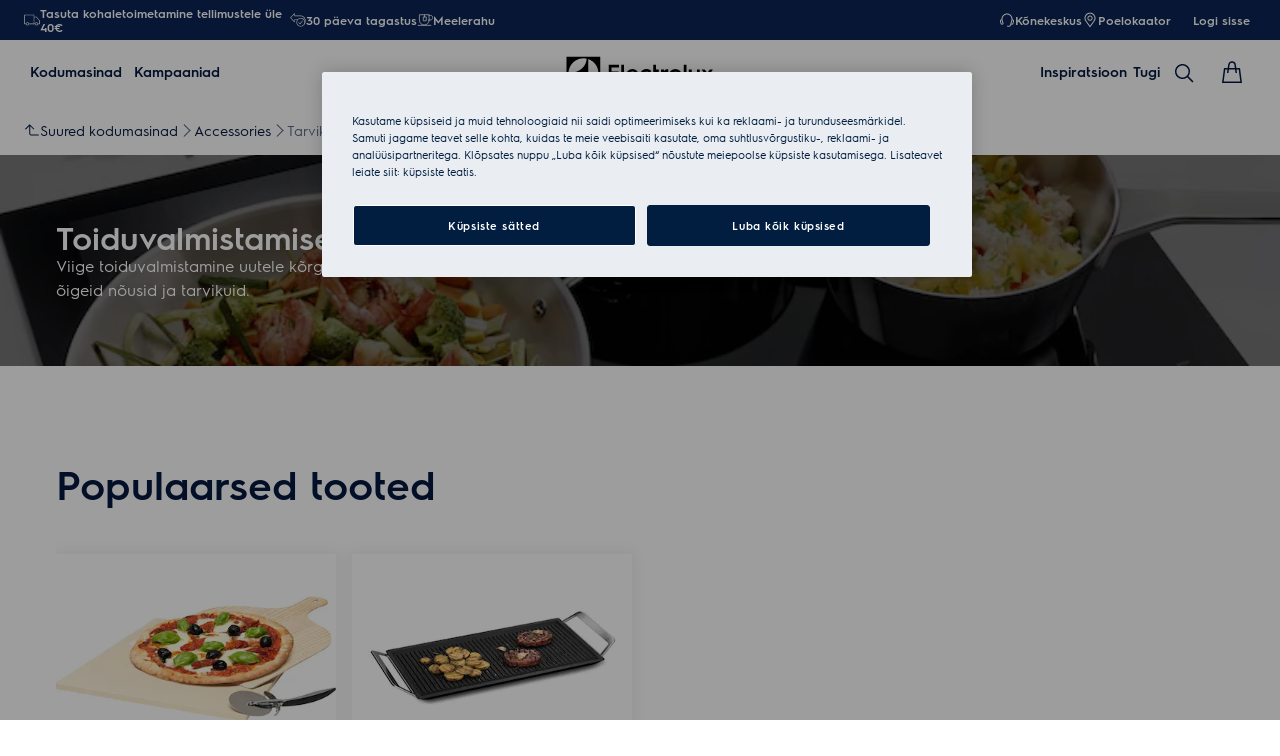

--- FILE ---
content_type: text/html; charset=utf-8
request_url: https://www.electrolux.ee/accessories/accessories/cooking-accessories/
body_size: 107355
content:
<!DOCTYPE html><html lang="et-EE" data-theme="Electrolux" data-correlation-id="00-ecd5e046be9ddd4d087d86b4df1eacd3-6dad203bf875568e-01" data-page-version="1768702059060" class="js  theme-dark"><head><meta charSet="utf-8"/><meta name="viewport" content="width=device-width, initial-scale=1.0"/><meta name="theme-color" content="#FFFFFF"/><title>Tarvikud | Electrolux</title><meta name="next-head-count" content="4"/><meta http-equiv="X-UA-Compatible" content="IE=edge,chrome=1"/><meta charSet="utf-8"/><link rel="alternate" href="https://www.electrolux.ee/accessories/accessories/cooking-accessories/" hrefLang="x-default"/><meta name="description" content="Toiduvalmistuse lisatarvikud"/><meta name="robots" content="INDEX, FOLLOW"/><meta name="og:site_name" content="Electroluxi Eesti"/><meta name="og:type" content="article"/><meta name="og:title" content="Tarvikud"/><meta name="og:description" content="Toiduvalmistuse lisatarvikud"/><meta name="og:image" content="https://t1electrolux.eluxmkt.com/siteassets/common-assets/02.-product-section/d.-accessories/cookingaccessories160x160.png?preset=1600"/><link rel="canonical" href="https://www.electrolux.ee/accessories/accessories/cooking-accessories/"/><link type="image/x-icon" href="/siteassets/common-assets/12.-framework/favicon.png" rel="icon"/><link type="image/x-icon" href="/siteassets/common-assets/12.-framework/favicon.png" rel="shortcut icon"/><link rel="preconnect" href="https://t1-mfe.eluxcdn.com"/><link rel="preload" as="image" media="(min-width: 1920px)" imageSrcSet="https://www.electrolux.ee/siteassets/common-assets/02.-product-section/a.-kitchen/cooking/cooking-accessories2880x960.jpg?width=1920&amp;mode=crop, https://www.electrolux.ee/siteassets/common-assets/02.-product-section/a.-kitchen/cooking/cooking-accessories2880x960.jpg?width=2880&amp;mode=crop 2x, https://www.electrolux.ee/siteassets/common-assets/02.-product-section/a.-kitchen/cooking/cooking-accessories2880x960.jpg?width=3840&amp;mode=crop 3x" fetchPriority="high"/><link rel="preload" as="image" media="(min-width: 1440px) and (max-width: 1919px)" imageSrcSet="https://www.electrolux.ee/siteassets/common-assets/02.-product-section/a.-kitchen/cooking/cooking-accessories2880x960.jpg?width=1440&amp;mode=crop, https://www.electrolux.ee/siteassets/common-assets/02.-product-section/a.-kitchen/cooking/cooking-accessories2880x960.jpg?width=2160&amp;mode=crop 2x, https://www.electrolux.ee/siteassets/common-assets/02.-product-section/a.-kitchen/cooking/cooking-accessories2880x960.jpg?width=2880&amp;mode=crop 3x" fetchPriority="high"/><link rel="preload" as="image" media="(max-width: 1439px)" imageSrcSet="https://www.electrolux.ee/siteassets/common-assets/02.-product-section/a.-kitchen/cooking/cooking-accessories2000x1500.jpg?width=768&amp;quality=70&amp;mode=crop, https://www.electrolux.ee/siteassets/common-assets/02.-product-section/a.-kitchen/cooking/cooking-accessories2000x1500.jpg?width=1152&amp;quality=70&amp;mode=crop 2x, https://www.electrolux.ee/siteassets/common-assets/02.-product-section/a.-kitchen/cooking/cooking-accessories2000x1500.jpg?width=1536&amp;quality=70&amp;mode=crop 3x" fetchPriority="high"/><style data-type="critical-css" id="APP_SHELL/styles/modules/Header.inline.module.scss">#skip-to-main-content{position:absolute;left:-9999px;z-index:999;opacity:0}#skip-to-main-content:focus{top:0;left:0;opacity:1}.header{position:relative;top:0;left:0;width:100%;z-index:11;display:flex;flex-direction:column}.header--full-height{position:relative;top:0;left:0;width:100%;display:flex;flex-direction:column;min-height:560px;max-height:720px;background-color:var(--sds-scrim-color-emphasis)}.header--full-height:has(.main-nav--transparent-light){background-color:var(--sds-scrim-color-subtle)}@media screen and (min-width: 768px){.header--full-height{max-height:1024px}}.header-wrapper{position:relative}.header--open-basket{z-index:20}.header__breadcrumb{background-color:var(--sds-color-background)}.mega-menu__scrim{--override-scrim--transition-duration: 0.1s;--set-scrim--height: 100dvh;visibility:hidden;bottom:0;display:none}@media screen and (min-width: 1200px){.mega-menu__scrim{--override-scrim--z-index: 11;--set-scrim--position: absolute;--set-scrim--top: 100%;--set-scrim--height: calc(100dvh - var(--height-header, 0px))}}.mega-menu__scrim--show{visibility:visible;display:block}@media screen and (min-width: 1200px){.mega-menu--sticky{--set-scrim--top: calc(100% - 48px - var(--sds-space-inset-xs));--set-scrim--height: calc(100dvh - var(--set-scrim--top) - var(--height-header, 0px))}}@media screen and (min-width: 1200px){.mega-menu--sticking{--set-scrim--top: 100%;--set-scrim--height: calc(100dvh - 100%)}} .logo svg{height:100%;width:100%} .main-nav{width:100%;position:var(--set-main-nav--position, relative);--set-main-nav__mini-basket-icon--bg-color: var(--sds-header-nav-primary-menu-item-color-normal);z-index:100}.main-nav--sticky{--set-main-nav--position: fixed;top:0}.main-nav--absolute{--set-main-nav--position: absolute;top:100%}.main-nav--transparent{--override-mini-basket-item--color: var(--sds-header-nav-secondary-color);--set-main-nav--color: var(--sds-header-nav-primary-menu-item-color-inverted);--set-main-nav--bg-color: var(--sds-header-nav-primary-color-invert);--set-main-nav__link--color: var(--sds-header-nav-primary-menu-item-color-inverted);--set-main-nav__main-logo--color: var(--header-main-logo-revert-layer);--set-main-nav__btn-menu-icon--bg-color: var(--sds-header-nav-primary-menu-item-color-inverted);--set-main-nav__mini-basket-icon--bg-color: var(--sds-header-nav-primary-menu-item-color-inverted)}.main-nav--transparent .main-nav__wrapper{--override-icon-button--icon-color: var(--sds-icon-button-color-on-ghost-invert-normal)}@media(hover: hover)and (pointer: fine){.main-nav--transparent .main-nav__wrapper:hover{--override-icon-button--icon-color: var(--sds-header-nav-primary-icon-button-normal);--override-mini-basket-item--color: var(--sds-header-nav-primary-color-default);--set-main-nav--color: var(--sds-header-nav-primary-menu-item-color-normal);--set-main-nav--bg-color: var(--sds-header-nav-primary-color-default);--set-main-nav__link--color: var(--sds-header-nav-primary-menu-item-color-normal);--set-main-nav__btn-menu-icon--bg-color: var(--sds-header-nav-primary-menu-item-color-normal);--set-main-nav__mini-basket-icon--bg-color: var(--sds-header-nav-primary-menu-item-color-normal);--set-main-nav__main-logo--color: var(--header-main-logo)}}.main-nav--transparent-light{--set-main-nav--color: var(--sds-header-nav-primary-menu-item-color-normal);--override-mini-basket-item--color: var(--sds-header-nav-primary-color-default);--set-main-nav__main-logo--color: var(--header-main-logo);--set-main-nav__btn-menu-icon--bg-color: var(--sds-header-nav-primary-menu-item-color-normal)}.main-nav--transparent-light .main-nav__wrapper{--override-icon-button--icon-color: var(--sds-header-nav-primary-icon-button-normal)}.main-nav--transparent-dark-shading::after{content:"";position:absolute;top:0;left:0;width:100%;height:100%;--set-main-nav--bg-color: var(--sds-header-nav-primary-color-invert);background:linear-gradient(180deg, rgba(0, 0, 0, 0.7) 0%, rgba(0, 0, 0, 0.5) 50%, rgba(0, 0, 0, 0) 100%);z-index:-1}.main-nav__full-width{background-color:var(--set-main-nav--bg-color, var(--sds-header-nav-primary-color-default))}@media(hover: hover)and (pointer: fine){.main-nav__full-width:hover{--set-main-nav--bg-color: var(--sds-header-nav-primary-color-default)}}.main-nav__wrapper{position:relative;display:flex;align-items:var(--a-flex-column, center);justify-content:var(--a-justify-content, space-between);font:var(--sds-font-label-emphasis-s);color:var(--set-main-nav--color, var(--sds-header-nav-primary-menu-item-color-normal));transition:background-color .3s ease-in-out;height:var(--main-nav-mobile-height)}@media screen and (min-width: 1200px){.main-nav__wrapper{height:var(--main-nav-desktop-height)}}@media screen and (max-width: 1199px){.main-nav__wrapper.container-fluid{padding-left:0;padding-right:0}}@media screen and (min-width: 1200px){.main-nav__wrapper.container-fluid{max-width:1920px;margin:0 auto}}.main-nav__heading{display:flex;align-items:var(--a-flex-column, center);justify-content:var(--a-justify-content, space-between);list-style:none;text-decoration:none;gap:var(--sds-space-inline-l);height:100%;margin-bottom:0}.main-nav__heading-wrapper{display:flex;align-items:var(--a-flex-column, center);gap:var(--sds-space-inline-s)}.main-nav__heading-label{padding:0;font:var(--set-main-nav-heading-label-font, var(--sds-font-label-emphasis-m));display:var(--set-main-nav-heading-label-display, none)}@media screen and (min-width: 1200px){.main-nav__heading-label{--set-main-nav-heading-label-font: var(--sds-font-label-emphasis-s);--set-main-nav-heading-label-display: block}}.main-nav__heading-label--mobile{--set-main-nav-heading-label-display: flex;justify-content:space-between}.main-nav__heading-content{display:inline-block;font:inherit;padding-top:var(--sds-space-inset-s);padding-bottom:var(--sds-space-inset-s);background-color:rgba(0,0,0,0);border:none;color:inherit;text-align:inherit;margin:0;margin-bottom:1px;cursor:pointer}.main-nav__heading-content:hover,.main-nav__heading-content--active{opacity:unset}@media screen and (min-width: 1200px){.main-nav__heading-content{border-bottom:var(--set-heading-content-border-bottom, var(--sds-header-nav-primary-menu-item-border-normal))}.main-nav__heading-content:hover{opacity:var(--sds-header-nav-primary-menu-item-opacity-hover);--set-heading-content-border-bottom: var(--sds-header-nav-primary-menu-item-border-selected)}.main-nav__heading-content--active{opacity:1;--set-heading-content-border-bottom: var(--sds-header-nav-primary-menu-item-border-selected)}}.main-nav__cta{display:flex;align-items:var(--a-flex-column, center)}@media screen and (min-width: 1200px){.main-nav__cta{gap:var(--sds-space-inline-xxs)}}.main-nav__cta-item--search{display:none}.main-nav__cta-item--search--hidden{display:none}@media screen and (min-width: 1200px){.main-nav__cta-item--search{display:flex}.main-nav__cta-item--search--hidden{display:none}}.main-nav__logo-wrapper{display:flex;align-items:center;justify-content:center;position:absolute;left:50%;top:50%;transform:translate(-50%, -50%);text-align:center;height:100%}.main-nav__logo{max-height:var(--main-logo-max-height, 27px);height:100%}.main-nav__logo svg path:last-child,.main-nav__logo svg g{fill:var(--set-main-nav__main-logo--color, revert-layer)}@media screen and (min-width: 1200px){.main-nav__logo{--main-logo-max-height: 33px}}.main-nav__logo--premium{width:51px;height:39px;padding:0;max-height:39px}.main-nav__logo--group{max-height:var(--main-logo-max-height-group, 38px)}@media screen and (min-width: 1200px){.main-nav__logo--group{--main-logo-max-height-group: 45px}}.main-nav__logo--group svg path,.main-nav__logo--group svg path:last-child,.main-nav__logo--group svg g{fill:var(--color-primary)}.main-nav__btn-mobile-wrapper{display:var(--btn-mobile-wrapper-display, inline-flex)}@media screen and (min-width: 1200px){.main-nav__btn-mobile-wrapper{--btn-mobile-wrapper-display: none}}.main-nav__btn-hamburger{display:flex;align-items:var(--a-flex-column, center);justify-content:var(--a-justify-content, center);flex-direction:var(--a-flex-direction, column);position:relative;padding:0;margin:0;width:var(--sds-icon-button-size-l);height:var(--sds-icon-button-size-l);background-color:rgba(0,0,0,0);border:none;cursor:pointer}.main-nav__icon-hamburger{position:absolute;width:18px;height:1px;background-color:var(--set-main-nav__btn-menu-icon--bg-color, var(--sds-header-nav-primary-menu-item-color-normal));transition:.3s ease-in-out;transition-property:background-color}.main-nav__icon-hamburger::after,.main-nav__icon-hamburger::before{content:"";position:absolute;left:0;width:18px;height:1px;background-color:var(--set-main-nav__btn-menu-icon--bg-color, var(--sds-header-nav-primary-menu-item-color-normal));transition:.3s ease-in-out;transition-property:background-color,transform}.main-nav__icon-hamburger::after{top:-6px}.main-nav__icon-hamburger::before{top:6px}.main-nav__icon-hamburger:hover{--set-main-nav__btn-menu-icon--bg-color: var(--sds-header-nav-primary-icon-button-hover)}.main-nav__icon-hamburger:active{--set-main-nav__btn-menu-icon--bg-color: var(--sds-header-nav-primary-icon-button-pressed)}.main-nav__promotion-cta{display:flex;padding:12px var(--sds-space-inset-xs);align-items:center;gap:8px;border-radius:var(--sds-radius-xl);font:var(--sds-font-label-emphasis-s);color:var(--set-promo-cta-primary-color, var(--sds-tag-color-on-deal));background-color:var(--set-promo-cta-secondary-color, var(--sds-tag-color-deal));border:1px solid var(--set-promo-cta-secondary-color)}.main-nav__promotion-cta:focus{outline:none}.main-nav__promotion-cta:focus-visible{outline-offset:0;outline:2px solid var(--sds-color-background);box-shadow:0 0 0 4px var(--sds-component-color-focus-outline)}@media screen and (min-width: 1200px){.main-nav__promotion-cta{margin:0 calc(-1*var(--sds-space-inset-xs))}}@media(hover: hover)and (pointer: fine){.main-nav__promotion-cta:hover{border:1px solid var(--set-promo-cta-primary-color)}}.main-nav__promotion-cta:active{opacity:var(--sds-header-nav-primary-menu-item-opacity-pressed)}.main-nav__promotion-cta--red{--set-promo-cta-primary-color: var(--sds-tag-color-on-deal);--set-promo-cta-secondary-color: var(--sds-tag-color-deal)}.main-nav__promotion-cta--black{--set-promo-cta-primary-color: var(--sds-tag-color-on-blackmonth);--set-promo-cta-secondary-color: var(--sds-tag-color-blackmonth)}.main-nav__promotion-cta--black-invert{--set-promo-cta-primary-color: var(--sds-tag-color-on-blackmonth);--set-promo-cta-secondary-color: var(--sds-tag-color-blackmonth)}@media screen and (min-width: 1200px){.main-nav__promotion-cta--black-invert{--set-promo-cta-primary-color: var(--sds-tag-color-blackmonth);--set-promo-cta-secondary-color: var(--sds-tag-color-on-blackmonth)}} .nav-list{display:flex;align-items:var(--a-flex-column, center);height:100%;flex-direction:var(--direction-list, column)}@media screen and (min-width: 1200px){.nav-list{--direction-list: row;gap:var(--sds-space-inline-l);height:unset}}.nav-list--left{overflow:hidden;position:relative}@media screen and (max-width: 1199px){.nav-list--left .nav-list-item{--item-animation-duration: 0.5s;position:absolute;width:100%;height:100%;top:0;left:0;display:flex;align-items:center;justify-content:center;will-change:transform,opacity;transform:translateY(-100%);opacity:0;transition:transform var(--item-animation-duration),opacity var(--item-animation-duration);z-index:100}.nav-list--left .nav-list-item--active{animation:fade-slide-up var(--item-animation-duration) linear;transform:translateY(0%);opacity:1}@keyframes fade-slide-up{0%{transform:translateY(100%);opacity:0}100%{transform:translateY(0%);opacity:1}}}.nav-list--right{margin-left:auto;display:var(--nav-list-right--display, none)}@media screen and (min-width: 1200px){.nav-list--right{--nav-list-right--display: flex}}.nav-list--mobile{display:flex;align-items:var(--a-flex-column, stretch);flex-direction:var(--a-flex-direction, column);gap:var(--sds-space-stack-m);padding:0 var(--sds-space-inset-s)}.nav-list--mobile .nav-list-item__link{padding:0}.nav-list--mobile .nav-list-item__text{font:var(--sds-link-label-font-m)}.nav-list--b2b-user{display:none}@media screen and (min-width: 1200px){.nav-list--b2b-user{display:flex;overflow:visible}}.nav-list-item{display:list-item;position:relative;z-index:1000;display:flex;align-items:var(--a-flex-column, center);height:100%}.nav-list-item--desktop-only{white-space:nowrap}@media screen and (max-width: 1199px){.nav-list-item--desktop-only{display:none !important}}.nav-list-item--mobile-only{display:flex;align-items:center;gap:var(--sds-space-inline-xs)}@media screen and (min-width: 1200px){.nav-list-item--mobile-only{display:none !important}}@media screen and (min-width: 1200px){.nav-list-item{--nav-list-item--transition: none;transform:none}}.nav-list-item__link{display:flex;align-items:var(--a-flex-column, center);gap:var(--sds-space-stack-xxs);text-decoration:var(--nav-list-item-link--text-decoration, none);color:var(--sds-text-button-color-invert-normal);background-color:rgba(0,0,0,0);border:none;cursor:pointer}.nav-list-item__link:hover{--nav-list-item-link--font: var(--sds-header-nav-secondary-menu-item-font-label-hover);--nav-list-item-link--text-decoration: underline}.nav-list-item__link:active{--nav-list-item-link--font: var(--sds-header-nav-secondary-menu-item-font-label-pressed);--nav-list-item-link--text-decoration: underline}.nav-list-item__link:focus{--nav-list-item-link--text-decoration: underline}.nav-list-item__link--disable-hover:hover,.nav-list-item__link--disable-hover:active,.nav-list-item__link--disable-hover:focus{--nav-list-item-link--text-decoration: none;cursor:default}.nav-list-item__button{height:auto;cursor:pointer}.nav-list-item__button:hover{opacity:1}.nav-list-item__button svg{width:var(--sds-text-button-icon-size-xs);height:var(--sds-text-button-icon-size-xs)}.nav-list-item__text{font:var(--sds-text-button-label-font-xs)}@media screen and (min-width: 1200px){.nav-list-item__text{max-width:250px}}.nav-list-item__icon{--set-icon-mono--height: var(--sds-text-button-icon-size-xs);--set-icon-mono--width: var(--sds-text-button-icon-size-xs);fill:currentColor}.nav-list-item__icon--reverse{transform:rotate(180deg)}.nav-list-item__dropdown-list{--dropdown-list-display: none;--dropdown-list-padding: 17px 21px;--dropdown-list-bg-color: var(--sds-header-nav-secondary-color);--dropdown-list-position: absolute;--dropdown-list-gap: 13px;display:var(--dropdown-list-display, none);position:var(--dropdown-list-position);top:calc(100% + 3px);right:3px;padding:var(--dropdown-list-padding);min-width:100%;margin:0;list-style:none;background-color:var(--dropdown-list-bg-color);border-radius:2px;box-sizing:border-box;line-height:1}.nav-list-item__dropdown-list--is-open{--dropdown-list-display: block}.nav-list-item__dropdown-list__item{padding:12px var(--sds-space-inset-xs)}@media screen and (min-width: 1200px){.nav-list-item__dropdown-list__item{padding:0}}.nav-list-item__dropdown-list__item:not(:last-child){margin-bottom:var(--dropdown-list-gap)}.nav-list-item__dropdown-list .nav-list-item__link{color:var(--set-nav-list-item__link--color, var(--sds-text-button-color-normal));padding:0;background-color:rgba(0,0,0,0);border:none;cursor:pointer}@media screen and (min-width: 1200px){.nav-list-item__dropdown-list .nav-list-item__link{--set-nav-list-item__link--color: var(--sds-text-button-color-invert-normal)}}.nav-list-item__dropdown-list .nav-list-item__text{font:var(--set-nav-list-item--text, var(--sds-link-label-font-s))}@media screen and (min-width: 768px)and (max-width: 1199px){.nav-list-item__dropdown-list .nav-list-item__text{--set-nav-list-item--text: var(--sds-link-label-font-m)}}@media screen and (max-width: 1199px){.nav-list-item__dropdown-list{--dropdown-list-display: block;--dropdown-list-padding: 0;--dropdown-list-bg-color: transparent;--dropdown-list-position: static;--dropdown-list-gap: var(--sds-space-stack-xs)}}.nav-list-item__login-button{position:relative}.nav-list-item__login-button .nav-list-item__dropdown-list{width:max-content;--dropdown-list-display: none;--dropdown-list-bg-color: var(--sds-header-nav-secondary-color);--dropdown-list-position: absolute}.nav-list-item__login-button .nav-list-item__dropdown-list .nav-list-item__link{--set-nav-list-item__link--color: var(--sds-text-button-color-invert-normal)}.nav-list-item__login-button .nav-list-item__dropdown-list--is-open{--dropdown-list-display: block}@media screen and (max-width: 1199px){.nav-list-item__login-button .nav-list-item__dropdown-list__item:not(:last-child){margin-bottom:0}}.nav-list-item__wrapper{display:flex;align-items:center}.nav-list-item__b2b-store-selector,.nav-list-item__b2b-brand-selector{--b2b-store-selector-display: none;display:var(--b2b-store-selector-display, none);position:absolute;top:100%;right:0;min-width:100%}.nav-list-item__b2b-store-selector--is-open,.nav-list-item__b2b-brand-selector--is-open{--b2b-store-selector-display: block}.nav-list-price-switcher{display:flex;align-items:var(--a-flex-column, center);gap:var(--sds-space-stack-xxs);cursor:pointer}.nav-list-price-switcher__label{font:var(--sds-font-label-xs);color:var(--sds-text-button-color-invert-normal)}.nav-list-price-switcher__text{display:flex;align-items:var(--a-flex-column, center);gap:var(--sds-space-stack-xxs)}.nav-list-price-switcher__action-menu{--override-action-menu--width: 220px;position:absolute;top:calc(100% + 3px);left:0;min-width:100%}.nav-list-price-switcher__action-menu span[class*=_icon-mono_]{color:var(--sds-color-danger-100)} .top-navigation{background-color:var(--sds-header-nav-secondary-color)}.top-navigation--mobile-hidden{display:var(--set-top-navigation--display, none)}.top-navigation__container{--top-navigation--color: var(--sds-text-button-color-invert-normal);--top-navigation--min-height: 2.5rem;--top-navigation--index: 110;height:var(--top-navigation--min-height);z-index:var(--top-navigation--index);color:var(--top-navigation--color);display:var(--top-navigation--display, block)}@media screen and (min-width: 1200px){.top-navigation__container{--top-navigation--display: flex;width:100%;height:unset;min-height:var(--top-navigation--min-height)}}@media screen and (min-width: 1200px){.top-navigation__container.container-fluid{max-width:1920px;margin:0 auto}}@media screen and (min-width: 1200px){.top-navigation{--set-top-navigation--display: block}}</style><style data-type="critical-css" id="BASKET/components/MiniBasket/MiniBasket.critical.module.scss">.mini-basket{position:relative;display:flex;align-items:var(--a-flex-column, center);justify-content:var(--a-justify-content, center)}.mini-basket__icon{--set-icon-mono--width: var(--sds-icon-button-icon-size-l);--set-icon-mono--height: var(--sds-icon-button-icon-size-l)}.mini-basket__item{position:absolute;top:0px;right:0px;height:11px;display:flex;align-items:center;justify-content:center;color:var(--override-mini-basket-item--color, var(--sds-header-nav-primary-color-default));font:var(--sds-component-badge-font-xs)}.mini-basket__item--one-digit{width:11px}.mini-basket__item--more-digits{width:14px}</style><style data-type="critical-css" id="GLOBAL/components/Breadcrumb/Breadcrumb.critical.module.scss">.appliance-breadcrumb{background-color:var(--sds-color-background);min-height:var(--set-appliance-breadcrumb--height, 40px);align-items:center}@media screen and (min-width: 768px){.appliance-breadcrumb{--set-appliance-breadcrumb--height: 48px}}.appliance-breadcrumb.container-fluid{--container-padding-vertival: var(--sds-space-inset-s);--container-padding-horizontal: var(--sds-space-inset-s)}@media screen and (min-width: 1200px){.appliance-breadcrumb.container-fluid{max-width:1920px}}</style><style data-type="critical-css" id="GLOBAL/components/FullWidthBlock/FullWidthBlock.critical.module.scss">.full-width-block{position:relative;--set-full-width-block--background-display--compact: none;--set-full-width-block--container-justify-content--normal: flex-end;--set-full-width-block--container-justify-content--left: flex-end;--set-full-width-block--container-padding: var(--sds-space-inset-s) var(--sds-space-inset-s) var(--sds-space-inset-m);--set-full-width-block--color--normal: var(--sds-color-vis-on-gradient-100);--set-full-width-block--heading-font--normal: var(--sds-font-heading-m);--set-full-width-block--heading-font--compact: var(--sds-font-heading-l);--set-full-width-block--description-font: var(--sds-font-body-s);--set-full-width-block--content-padding: 0;--set-full-width-block--content-max-width: none;--set-full-width-block--content-max-width--normal: none;--set-full-width-block--content-max-width--center: none}.full-width-block--left,.full-width-block--center{--set-full-width-block--background-display: block;--set-full-width-block--color: var(--set-full-width-block--color--normal, var(--sds-color-vis-on-gradient-100));--set-full-width-block--heading-font: var(--set-full-width-block--heading-font--normal, var(--sds-font-heading-m))}.full-width-block--left,.full-width-block--compact{--set-full-width-block--content-max-width: var(--set-full-width-block--content-max-width--normal, none)}.full-width-block--center,.full-width-block--compact{--set-full-width-block--container-justify-content: var(--set-full-width-block--container-justify-content--normal, flex-end)}.full-width-block--left{--set-full-width-block--container-justify-content: var(--set-full-width-block--container-justify-content--left, flex-end)}.full-width-block--center{--set-full-width-block--content-align-items: center;--set-full-width-block--content-text-align: center;--set-full-width-block--content-max-width: var(--set-full-width-block--content-max-width--center, none)}.full-width-block--compact{background-color:var(--sds-color-background);--set-full-width-block--container-min-height: auto;--set-full-width-block--background-display: var(--set-full-width-block--background-display--compact, none);--set-full-width-block--color: var(--sds-color-on-background-100);--set-full-width-block--heading-font: var(--set-full-width-block--heading-font--compact, var(--sds-font-heading-l))}@media screen and (max-width: 767px){.full-width-block--compact{--set-full-width-block--fade-content: none;--set-full-width-block--container-padding--compact: var(--sds-space-inset-l) var(--sds-space-inset-xs) var(--sds-space-inset-xl)}}.full-width-block--compact .full-width-block__container{background:none}@media screen and (max-width: 767px){.full-width-block--compact .full-width-block__container{margin-top:var(--sds-space-inset-xxs)}}@media screen and (max-width: 767px){.full-width-block--compact .full-width-block__description{position:relative;display:flex;flex-direction:column;gap:var(--sds-space-stack-s)}.full-width-block--compact .full-width-block__description .full-width-block__content-read-more{position:absolute;bottom:0;right:0;line-height:inherit}.full-width-block--compact .full-width-block__description .full-width-block__content-read-more>*{z-index:1;line-height:inherit}.full-width-block--compact .full-width-block__description .full-width-block__content-read-more::before{content:"";position:absolute;right:0;bottom:0;width:200%;height:100%;background:linear-gradient(270deg, var(--sds-color-background) 49.7%, rgba(255, 255, 255, 0) 100%);z-index:0}.full-width-block--compact .full-width-block__description--expanded .full-width-block__content-read-more{position:unset;align-self:flex-end}.full-width-block--compact .full-width-block__description--expanded .full-width-block__content-read-more:before{content:none}}.full-width-block--compact .full-width-block__background--video+.full-width-block__container,.full-width-block--compact .full-width-block__background--image+.full-width-block__container{--set-full-width-block--color: var(--sds-color-vis-on-gradient-100);background:var(--sds-scrim-color-subtle);position:relative}.full-width-block--compact .full-width-block__cta{margin-top:var(--sds-space-inset-xs)}@media screen and (max-width: 767px){.full-width-block--compact .full-width-block__cta{margin-top:var(--sds-space-inset-xxs)}}.full-width-block--fade .full-width-block__content{z-index:2}.full-width-block--fade::before{content:var(--set-full-width-block--fade-content, "");position:absolute;top:0;right:0;bottom:0;left:0;background-color:#000;opacity:var(--sds-opacity-container-100);z-index:1}.full-width-block__background{position:absolute;display:var(--set-full-width-block--background-display, block);width:100%;height:100%}.full-width-block__background--video{object-fit:cover}.full-width-block__background--image{background-size:cover;background-position:center}.full-width-block__background--image .picture-img{width:100%;height:100%;object-fit:cover}.full-width-block__container{display:flex;align-items:var(--a-flex-column, center);justify-content:var(--a-justify-content, var(--set-full-width-block--container-justify-content, flex-end));flex-direction:var(--a-flex-direction, column);width:100%;height:100%;min-height:var(--set-full-width-block--container-min-height, 600px);gap:var(--sds-space-inset-s);padding:var(--set-full-width-block--container-padding--compact, var(--set-full-width-block--container-padding, var(--sds-space-inset-s) var(--sds-space-inset-s) var(--sds-space-inset-m)));background:linear-gradient(180deg, var(--color-vis-gradient-stops-transparent, rgba(0, 0, 0, 0)) 0%, var(--color-vis-gradient-stops-200, rgba(0, 0, 0, 0.7)) 70%)}.full-width-block__content{display:flex;align-items:var(--a-flex-column, var(--set-full-width-block--content-align-items, flex-start));justify-content:var(--a-justify-content, center);flex-direction:var(--a-flex-direction, column);position:relative;width:100%;max-width:1168px;padding:var(--set-full-width-block--content-padding, 0);margin:0 auto;gap:var(--sds-space-stack-s);align-self:stretch}.full-width-block__content-icon{color:var(--sds-color-vis-on-gradient-100);width:56px;height:56px;--set-icon-mono--width: 56px;--set-icon-mono--height: 56px}.full-width-block__content-heading,.full-width-block__content-description{color:var(--set-full-width-block--color, var(--sds-color-vis-on-gradient-100));text-align:var(--set-full-width-block--content-text-align, left);max-width:var(--set-full-width-block--content-max-width, none)}.full-width-block__content-heading{font:var(--set-full-width-block--heading-font, var(--sds-font-heading-m));margin:0}.full-width-block__content-description{font:var(--set-full-width-block--description-font, var(--sds-font-body-s))}.full-width-block--compact .full-width-block__content-description--truncate{display:-webkit-box;-webkit-line-clamp:var(--set-dynamic-text-ellipsis--line, 3);-webkit-box-orient:vertical;overflow:hidden;text-align:left}@media screen and (max-width: 767px){.full-width-block .full-width-block__content-description--truncate{display:-webkit-box;-webkit-line-clamp:var(--set-dynamic-text-ellipsis--line, 3);-webkit-box-orient:vertical;overflow:hidden;text-align:left}}.full-width-block__content-description p{margin:0}.full-width-block__content-description a{text-decoration:underline}@media screen and (max-width: 767px){.full-width-block--left .full-width-block__content-read-more,.full-width-block--center .full-width-block__content-read-more{padding-bottom:var(--sds-space-inset-xs)}}.full-width-block__description{display:contents}.full-width-block__cta{margin-top:var(--sds-space-inset-xs)}@media screen and (min-width: 768px){.full-width-block{--set-full-width-block--background-display--compact: block;--set-full-width-block--container-justify-content--normal: flex-end;--set-full-width-block--container-justify-content--left: center;--set-full-width-block--container-padding: var(--sds-space-inset-xxl) 0;--set-full-width-block--color--normal: var(--sds-color-vis-on-gradient-100);--set-full-width-block--heading-font--normal: var(--sds-font-display-xs);--set-full-width-block--heading-font--compact: var(--sds-font-display-xs);--set-full-width-block--description-font: var(--sds-font-body-m);--set-full-width-block--content-padding: 0 var(--sds-space-inset-l);--set-full-width-block--content-max-width--normal: 415px;--set-full-width-block--content-max-width--center: 600px}}@media screen and (min-width: 1200px){.full-width-block{--set-full-width-block--background-display--compact: block;--set-full-width-block--container-justify-content--normal: flex-end;--set-full-width-block--container-justify-content--left: center;--set-full-width-block--container-padding: var(--sds-space-inset-xxl) 0;--set-full-width-block--color--normal: var(--sds-color-vis-on-gradient-100);--set-full-width-block--heading-font--normal: var(--sds-font-display-xs);--set-full-width-block--heading-font--compact: var(--sds-font-display-xs);--set-full-width-block--description-font: var(--sds-font-body-m);--set-full-width-block--content-padding: 0;--set-full-width-block--content-max-width--normal: 415px;--set-full-width-block--content-max-width--center: 600px}}</style><style data-type="critical-css" id="GLOBAL/components/ShowcaseContainer/ShowcaseContainer.critical.module.scss">.showcase-container{overflow:hidden;padding:var(--sds-space-inset-l) var(--sds-space-inset-xs) var(--sds-space-inset-l) var(--sds-space-inset-xs)}.showcase-container__top{display:var(--set-showcase-container__top--display)}@media screen and (min-width: 768px){.showcase-container__tabline{--set-tab-line--pagination-margin-top: var(--sds-space-stack-xl);--set-tab-line--pagination-margin-right: var(--sds-space-inset-m);--set-tab-line--pagination-margin-left: 0}}@media screen and (min-width: 1200px){.showcase-container__tabline{display:none}}.showcase-container__headline{font:var(--set-showcase-container__headline--font, var(--sds-font-heading-l));color:var(--sds-color-on-background-100);margin:0 var(--set-showcase-container__headline--margin, var(--sds-space-inset-xs))}.showcase-container__card-content-block{display:flex;justify-content:var(--a-justify-content, space-between);flex-direction:var(--a-flex-direction, column);height:100%;width:100%}.showcase-container__card-content-top{display:flex;flex-direction:var(--a-flex-direction, column);width:100%;gap:var(--sds-space-inset-s)}.showcase-container__card-content-heading{color:var(--sds-color-on-surface-100);font:var(--sds-font-heading-s);margin:0}.showcase-container__card-content-readmore{display:flex;flex-direction:var(--a-flex-direction, column);gap:var(--sds-space-stack-xs)}.showcase-container__card-content-subheading{color:var(--sds-color-on-container-200);font:var(--sds-font-heading-xs);margin:0}.showcase-container__card-content-features-and-attributes{display:flex;flex-direction:var(--a-flex-direction, column);gap:var(--sds-space-inset-xs)}.showcase-container__card-content-features{display:flex;flex-direction:var(--a-flex-direction, column);gap:var(--sds-space-stack-xs);margin-bottom:var(--sds-space-inset-xs)}.showcase-container__card-content-features a{text-decoration:none}.showcase-container__features-list,.showcase-container__attributes-list{list-style:none;padding:0;margin:0;display:flex;flex-direction:var(--a-flex-direction, column);gap:var(--sds-space-stack-xs)}.showcase-container__inner-wrapper{display:flex;align-items:var(--a-flex-column, center);gap:var(--sds-space-stack-xs)}@media(hover: hover)and (pointer: fine){.showcase-container__inner-wrapper[href]:not([href=""]):hover{opacity:var(--sds-text-button-opacity-hover)}.showcase-container__inner-wrapper[href]:not([href=""]):active{opacity:var(--sds-text-button-opacity-pressed)}.showcase-container__inner-wrapper[href=""]:hover,.showcase-container__inner-wrapper[href=""]:active{opacity:1;cursor:default}}.showcase-container__inner-wrapper--disabled{opacity:var(--sds-text-button-opacity-disabled);pointer-events:none;cursor:not-allowed}.showcase-container__image{width:32px;height:32px;display:flex}.showcase-container__image img{fill:var(--sds-text-button-color-normal);object-fit:cover}[data-theme=AEG] .showcase-container__image img{filter:brightness(0) invert(1)}.showcase-container__text{display:flex;color:var(--sds-text-button-color-normal);font:var(--sds-font-body-emphasis-s)}.showcase-container__card-content-attributes{color:var(--sds-color-on-container-100);font:var(--sds-font-body-s);margin:0}.showcase-container__card-content-bottom{display:flex;justify-content:var(--a-justify-content, space-between);flex-direction:var(--a-flex-direction, column);width:100%}.showcase-container__navigation{display:none;align-items:var(--set-showcase-container__navigation--align-items);gap:var(--set-showcase-container__navigation--gap);margin:var(--set-showcase-container__navigation--margin)}.showcase-container__navigation--active{display:var(--set-showcase-container__navigation--active--display, none)}.showcase-container__previous,.showcase-container__next{cursor:pointer}.showcase-container__count{font:var(--sds-font-label-m);color:var(--sds-color-on-background-100);padding:0 var(--sds-space-inline-s)}.showcase-container__swiper-wrapper{width:100%;display:flex}.showcase-container__card-wrapper{height:100%;display:flex;overflow:hidden;box-shadow:0px 0px 15px 5px rgba(0,0,0,.05)}.showcase-container__product-variant picture img{object-fit:contain;padding-top:17.8px}.showcase-container__lifeStyle-variant picture img{object-fit:fill}.showcase-container__slide,.showcase-container__slide.swiper-slide{flex-shrink:0;height:auto;width:var(--set-showcase-container__slide-swiper--width, 280px);margin-left:var(--set-showcase-container__slide-swiper--margin-left, var(--sds-space-inset-xxs));margin-right:var(--set-showcase-container__slide-swiper--margin-right, var(--sds-space-inset-xxs))}.showcase-container__slide:first-child,.showcase-container__slide.swiper-slide:first-child{margin-left:var(--set-showcase-container__slide--margin-left, var(--sds-space-inset-xs))}.showcase-container__slide:last-child,.showcase-container__slide.swiper-slide:last-child{margin-right:0}@media only screen and (min-width: 1024px){.showcase-container__slide,.showcase-container__slide.swiper-slide{--set-showcase-container__slide-swiper--margin-left: 0;--set-showcase-container__slide-swiper--margin-right: 16px;--set-showcase-container__slide-swiper--width: calc( 25% - 12px )}.showcase-container__slide:first-child,.showcase-container__slide.swiper-slide:first-child{--set-showcase-container__slide--margin-left: 0}}.showcase-container__description-container{display:flex;flex-direction:var(--a-flex-direction, column);gap:var(--sds-space-stack-xxs)}.showcase-container__description-text{color:var(--sds-color-on-container-100);font:var(--sds-font-body-s)}.showcase-container__description-text--truncate{display:-webkit-box;-webkit-line-clamp:var(--set-dynamic-text-ellipsis--line, 1);-webkit-box-orient:vertical;overflow:hidden;text-align:left}.showcase-container__description-text--truncate p{margin-top:0}.showcase-container__description-text--truncate p:last-child{margin-bottom:0}.showcase-container__button-container{margin-top:var(--sds-space-inset-s)}.showcase-container__button{width:100%}.showcase-container__read-more{position:relative}.showcase-container__read-more-icon{position:absolute;top:0;left:0}@media screen and (min-width: 768px){.showcase-container{padding:var(--sds-space-inset-xl) 0 var(--sds-space-inset-xl) var(--sds-space-inset-l);--set-showcase-container__headline--font: var(--set-showcase-container__headline--font--md, var(--sds-font-display-xs));--set-showcase-container__headline--margin: 0 var(--sds-space-stack-xl) 0;--set-showcase-container__slide--margin-left: 0}}@media screen and (min-width: 1200px){.showcase-container{--set-showcase-container__top--display: flex;--set-showcase-container__headline--font--md: var(--sds-font-display-s);--set-showcase-container__navigation--align-items: center;--set-showcase-container__navigation--gap: var(--sds-space-inline-s);--set-showcase-container__navigation--margin: 5px 0 var(--sds-space-stack-xxl) auto;--set-showcase-container__navigation--active--display: inline-flex;--set-showcase-container__headline--margin: 0 var(--sds-space-stack-xxl);max-width:1168px;padding:var(--sds-space-inset-xxxl) 0;margin:auto}}@media screen and (min-width: 1920px){.showcase-container{padding-left:var(--sds-space-inset-s);padding-right:var(--sds-space-inset-s)}}</style><style data-type="critical-css" id="PLP/components/ProductListing/ProductListingCSR/Skeleton/Skeleton.inline.module.scss">.skeleton-product-listing__product-grid-container{display:flex;width:100%;max-width:1920px;margin-left:auto;margin-right:auto;background-color:var(--sds-color-surface-400)}@media screen and (min-width: 768px){.skeleton-product-listing__selected-facets{display:none}}.skeleton-product-listing__filters{display:none}@media screen and (min-width: 768px){.skeleton-product-listing__filters{display:flex}}</style><style data-type="critical-css" id="PLP/components/ProductListing/ProductListingCSR/sSkeleton/Header/Header.inline.module.scss">.skeleton-product-grid-header{width:100%;display:flex;justify-content:space-between;align-items:center;position:relative;background-color:var(--sds-color-surface-100);box-shadow:8px 0px #fff,-8px 0px #fff,0px 4px 7px -5px rgba(0,0,0,.5);padding:var(--sds-space-inset-xs);z-index:11}@media only screen and (min-width: 846px){.skeleton-product-grid-header{position:sticky;top:0;max-width:1920px;margin-left:auto;margin-right:auto;padding:var(--sds-space-inset-s)}}.skeleton-product-grid-header__left,.skeleton-product-grid-header__right{display:flex;align-items:center;gap:var(--sds-space-inline-xxs)}@media screen and (min-width: 768px){.skeleton-product-grid-header__right--mobile{display:none}}.skeleton-product-grid-header__right--desktop{display:none}@media screen and (min-width: 768px){.skeleton-product-grid-header__right--desktop{display:flex}}.skeleton-product-grid-header__total-results{display:none}@media screen and (min-width: 768px){.skeleton-product-grid-header__total-results{display:flex}}</style><style data-type="critical-css" id="PLP/components/ProductListing/ProductListingCSR/Skeleton/SelectedFacets/SelectedFacets.inline.module.scss">.skeleton-selected-facets{display:flex;align-items:center;justify-content:space-between;padding:var(--sds-space-inset-xxs);background-color:var(--sds-color-surface-400)}</style><style data-type="critical-css" id="PLP/components/ProductListing/ProductListingCSR/Skeleton/Filters/Filters.inline.module.scss">.skeleton-filters{display:none;background-color:var(--sds-color-surface-100);padding-right:var(--sds-space-inset-s);padding-bottom:var(--sds-space-inset-xxl);padding-left:var(--sds-space-inset-s)}@media only screen and (min-width: 846px){.skeleton-filters{display:block;width:340px}}.skeleton-filters__facet{display:flex;align-items:center;justify-content:space-between;border-bottom:1px solid var(--sds-color-on-surface-500);padding:12px 0}</style><style data-type="critical-css" id="PLP/components/ProductListing/ProductListingCSR/Skeleton/ProductGrid/ProductGrid.inline.module.scss">.skeleton-product-grid{width:100%;display:grid;padding:var(--sds-space-inset-xxs) var(--sds-space-inset-xxxs);grid-template-columns:repeat(auto-fit, minmax(280px, 1fr))}</style><style data-type="critical-css" id="PLP/components/ProductListing/ProductListingCSR/Skeleton/ProductGrid/ProductCard/ProductCard.inline.module.scss">.skeleton-plp-product-card{--card-padding: var(--sds-space-inset-xs);position:relative;width:calc(100% - var(--sds-space-inset-xxs));margin:var(--sds-space-inset-none) var(--sds-space-inset-xxxs) var(--sds-space-inset-xxs) var(--sds-space-inset-xxxs);background:var(--sds-color-surface-500);border-radius:var(--sds-radius-xs);padding:var(--sds-space-inset-xs)}@media screen and (min-width: 768px){.skeleton-plp-product-card__name-wrapper-mobile{display:none}}.skeleton-plp-product-card__name-wrapper-desktop{display:none}@media screen and (min-width: 768px){.skeleton-plp-product-card__name-wrapper-desktop{display:block}}.skeleton-plp-product-card__rating{width:auto}@media screen and (min-width: 768px){.skeleton-plp-product-card__rating{width:200px}}.skeleton-plp-product-card__name{width:auto;margin-bottom:var(--sds-space-inline-xxs)}.skeleton-plp-product-card__top{display:flex;flex-direction:column}@media only screen and (max-width: 568px){.skeleton-plp-product-card__top{flex-direction:row;align-items:center;gap:var(--sds-space-inline-m)}}.skeleton-plp-product-card__model-id{margin-bottom:var(--sds-space-stack-s)}.skeleton-plp-product-card__image-container{--override-picture--display: block;display:flex;align-items:var(--a-flex-column, center);justify-content:var(--a-justify-content, center);margin:18px auto var(--sds-space-stack-s);position:relative;height:100px;width:100px}@media screen and (min-width: 768px){.skeleton-plp-product-card__image-container{height:233px;width:233px}}@media screen and (min-width: 1200px){.skeleton-plp-product-card__image-container{height:222px;width:222px}}@media screen and (min-width: 1920px){.skeleton-plp-product-card__image-container{height:188px;width:188px}}.skeleton-plp-product-card__info{display:flex;flex-direction:var(--a-flex-direction, column);flex:1;padding-top:var(--sds-space-inset-xxxs)}@media screen and (min-width: 768px){.skeleton-plp-product-card__info{margin-bottom:var(--sds-space-stack-s)}}.skeleton-plp-product-card__hygienic-factors{margin-bottom:var(--sds-space-stack-s)}.skeleton-plp-product-card__features{display:flex;align-items:var(--a-flex-column, center);justify-content:var(--a-justify-content, space-between);margin-bottom:var(--sds-space-stack-s)}.skeleton-plp-product-card__transactional{display:flex;justify-content:space-between;margin-bottom:var(--sds-space-stack-s)}.skeleton-plp-product-card__transactional:last-child{margin-bottom:var(--sds-space-stack-s)}</style><style data-type="critical-css" id="APP_SHELL/styles/modules/Footer.inline.module.scss">.footer{background:var(--sds-footer-color-normal);color:var(--sds-link-color-invert-normal);padding:var(--footer--padding-top, var(--sds-footer-s-padding-top)) 0 var(--footer--padding-bottom, var(--sds-footer-s-padding-bottom))}@media screen and (min-width: 1200px){.footer{--footer--padding-top: var(--sds-footer-l-padding-top);--footer--padding-bottom: var(--sds-footer-l-padding-bottom);--footer__column-title--font: var(--sds-footer-menu-title-label-font-l);--footer__column-title--cursor: default;--footer__column-title--min-height: var(--footer__column-title-sm--min-height, 80px);--footer__column-list--height: auto;--footer__column--border-bottom: none}}@media screen and (min-width: 768px){.footer{--footer__top--margin-bottom: calc(var(--sds-footer-m-item-spacing) - var(--sds-footer-s-horizontal-padding));--footer__column-title-sm--min-height: 0;--footer__partner--margin-top: var(--sds-footer-m-item-spacing);--footer__bottom--margin-top: var(--sds-footer-m-item-spacing);--footer__bottom--flex-direction: row;--footer__bottom-display--align-items: flex-end}}.footer__container{display:flex;flex-direction:var(--a-flex-direction, column);gap:var(--set-footer-item-spacing, var(--sds-footer-s-item-spacing))}@media screen and (min-width: 1200px){.footer__container{--set-footer-item-spacing: var(--sds-footer-m-item-spacing)}}.footer__top{display:var(--footer__top-display--flex, flex);align-items:var(--footer__top-display--align-items, center);justify-content:var(--footer__top-display--justify-content, space-between)}.footer__logo-image{width:auto;vertical-align:middle}.footer__breadcrumb{list-style:none;margin:0;padding:0}.footer__breadcrumb--item{padding-right:30px;position:relative;display:inline-block;margin:7px 0;font-size:16px;line-height:1}.footer__breadcrumb--item:not(:last-child)::after{transform:translateY(-50%) rotate(-45deg);border-right:1px solid var(--footer-breadcrumb-item--border-color);border-bottom:1px solid var(--footer-breadcrumb-item--border-color);content:"";right:14px;width:8px;height:8px;position:absolute;top:50%}.footer__breadcrumb--link{border:none;display:block;color:var(--color-white);text-decoration:var(--footer-link--text-decoration, none)}.footer__breadcrumb--link:hover{--footer-link--text-decoration: underline;text-decoration-color:var(--color-white)}@media screen and (min-width: 1200px){.footer__navigation{--grid-layout-gap: var(--sds-footer-m-horizontal-padding);--grid-column-count: 5;--grid-item--min-width: 110px;--gap-count: calc(var(--grid-column-count) - 1);--total-gap-width: calc(var(--gap-count) * var(--grid-layout-gap));--grid-item--max-width: calc((100% - var(--total-gap-width)) / var(--grid-column-count));display:grid;grid-template-columns:repeat(auto-fill, minmax(max(var(--grid-item--min-width), var(--grid-item--max-width)), 1fr));gap:var(--grid-layout-gap)}}.footer__column{--footer__column-arrow--size: 17px;border-bottom:var(--footer__column--border-bottom, 1px solid var(--sds-footer-accordion-color-border))}.footer__column-title{display:var(--footer__column-display--flex, flex);align-items:var(--footer__column-display--align-items, center);justify-content:var(--footer__column-display--justify-content, space-between);padding:var(--sds-footer-s-horizontal-padding) 0;gap:var(--sds-footer-s-horizontal-padding);font:var(--footer__column-title--font, var(--sds-font-label-m));min-height:var(--footer__column-title--min-height, 72px);color:var(--sds-footer-menu-title-color-normal);cursor:var(--footer__column-title--cursor, pointer);margin:0}.footer__column-title svg{width:var(--footer__column-arrow--size);height:var(--footer__column-arrow--size);transform:rotate(var(--footer__column-title-svg--transform, -180deg))}.footer__column-list{list-style:none;margin:0;padding:0;display:var(--footer-list-display--flex, flex);flex-direction:var(--footer-list-display--flex-direction, column);gap:12px;height:var(--footer__column-list--height, 0);overflow:hidden;transition:.3s ease height;will-change:height;margin-bottom:var(--footer__column-list--margin-bottom)}.footer__column.is-active{--footer__column-list--height: auto;--footer__column-list--margin-bottom: var(--sds-space-stack-m);--footer__column-title-svg--transform: 0}.footer__column-link{color:var(--sds-footer-menu-item-color-normal);text-decoration:var(--footer-link--text-decoration, none);font:var(--footer__list-item-link--font, var(--sds-footer-menu-item-label-font-normal))}.footer__column-link:hover{--footer-link--text-decoration: underline}.footer__partner{display:var(--footer__partner-display--flex, flex);align-items:var(--footer__partner-display--align-items, center);flex-wrap:wrap;gap:var(--sds-space-inline-m)}.footer__partner-item-image .picture-img{width:auto;height:var(--footer-partner-image-height, 20px)}@media screen and (min-width: 1200px){.footer__partner-item-image .picture-img{--footer-partner-image-height: 24px}}.footer__bottom{display:var(--footer__bottom-display--flex, flex);align-items:var(--footer__bottom-display--align-items, flex-start);justify-content:var(--footer__bottom-display--justify-content, space-between);flex-direction:var(--footer__bottom--flex-direction, column);gap:var(--sds-space-stack-l)}.footer__disclaimer{font:var(--sds-font-body-s);color:var(--color-light-slate-grey)}.footer__legal{display:var(--footer__legal-display--flex, flex);align-items:var(--footer__legal-display--align-items, center);gap:var(--sds-space-inline-s) var(--sds-space-inline-m);font:var(--set-footer-legal-font, var(--sds-link-label-font-m));flex-wrap:wrap}@media screen and (min-width: 1200px){.footer__legal{--set-footer-legal-font: var(--sds-link-label-font-l)}}.footer__legal-link{text-decoration:var(--footer__legal-link--text-decoration, underline)}.footer__legal-link:hover{--footer__legal-link--text-decoration: none}</style><style data-type="critical-css" id="_icon-mono_vyc0z_1">._icon-mono_vyc0z_1{--private-icon-mono--width: 24px;--private-icon-mono--height: 24px;display:inline-flex;width:var(--set-icon-mono--width, var(--private-icon-mono--width));height:var(--set-icon-mono--height, var(--private-icon-mono--height))}._icon-mono__svg_vyc0z_8{width:100%;height:100%}._icon-mono__svg_vyc0z_8 svg{display:block;width:100%;height:100%;fill:currentColor}._icon-mono__chevron_vyc0z_18{display:flex;align-items:var(--a-flex-column, center);justify-content:var(--a-justify-content, center);width:100%;height:100%;position:relative}._icon-mono__chevron_vyc0z_18:after{content:"";position:absolute;width:50%;height:50%}._icon-mono__chevron--up_vyc0z_32:after{border-top:1px solid currentColor;border-left:1px solid currentColor;transform:translateY(25%) rotate(45deg)}._icon-mono__chevron--down_vyc0z_37:after{border-bottom:1px solid currentColor;border-right:1px solid currentColor;transform:translateY(-25%) rotate(45deg)}._icon-mono__chevron--left_vyc0z_42:after{border-bottom:1px solid currentColor;border-left:1px solid currentColor;transform:translate(25%) rotate(45deg)}._icon-mono__chevron--right_vyc0z_47:after{border-top:1px solid currentColor;border-right:1px solid currentColor;transform:translate(-25%) rotate(45deg)}</style><style data-type="critical-css" id="_icon-button_1u3th_1">._icon-button_1u3th_1{display:flex;align-items:var(--a-flex-column, center);justify-content:var(--a-justify-content, center);cursor:pointer;box-sizing:border-box;margin:0;width:var(--set-icon-button--size, var(--sds-icon-button-size-xs));min-width:var(--set-icon-button--size, var(--sds-icon-button-size-xs));height:var(--set-icon-button--size, var(--sds-icon-button-size-xs));min-height:var(--set-icon-button--size, var(--sds-icon-button-size-xs));padding:0;background-color:var(--set-icon-button--bg-color, var(--sds-icon-button-color-emphasis-normal));border:none;border-radius:var(--set-icon-button--border-radius, var(--sds-icon-button-radius-emphasis));color:var(--override-icon-button--icon-color, var(--set-icon-button--icon-color, var(--sds-icon-button-color-on-emphasis-normal)))}._icon-button_1u3th_1:focus{outline:none}._icon-button_1u3th_1:focus-visible{outline-offset:0;outline:2px solid var(--sds-color-background);box-shadow:0 0 0 4px var(--sds-component-color-focus-outline)}@media(forced-colors:active){._icon-button_1u3th_1{border:1px solid ButtonText}}._icon-button__icon_1u3th_32{--set-icon-mono--width: var(--set-icon-button--svg-size, var(--sds-icon-button-icon-size-xs));--set-icon-mono--height: var(--set-icon-button--svg-size, var(--sds-icon-button-icon-size-xs))}@media(hover:hover)and (pointer:fine){._icon-button_1u3th_1:hover{background-color:var(--set-icon-button--bg-color-hover, var(--sds-icon-button-color-emphasis-normal));color:var(--override-icon-button--icon-color-hover, var(--set-icon-button--icon-color-hover, var(--set-icon-button--icon-color)))}._icon-button_1u3th_1:active{background-color:var(--set-icon-button--bg-color-active, var(--sds-icon-button-color-emphasis-normal));color:var(--override-icon-button--icon-color-active, var(--set-icon-button--icon-color-active, var(--set-icon-button--icon-color)))}}@media(hover:hover)and (pointer:fine)and (forced-colors:active){._icon-button_1u3th_1{border:1px solid ButtonText}._icon-button_1u3th_1:hover,._icon-button_1u3th_1:active{color:Highlight;border:1px solid Highlight}}._icon-button_1u3th_1:disabled,._icon-button--disabled_1u3th_55{background-color:var(--set-icon-button--bg-color-disabled, transparent);opacity:var(--set-icon-button--opacity-disabled, var(--sds-icon-button-opacity-disabled));pointer-events:none;cursor:not-allowed}._icon-button_1u3th_1:disabled ._icon-button__icon_1u3th_32,._icon-button--disabled_1u3th_55 ._icon-button__icon_1u3th_32{opacity:var(--set-icon-button--icon-opacity-disabled, 1)}._icon-button--emphasis_1u3th_64{--set-icon-button--bg-color: var(--sds-icon-button-color-emphasis-normal);--set-icon-button--border-radius: var(--sds-icon-button-radius-emphasis);--set-icon-button--icon-color: var(--sds-icon-button-color-on-emphasis-normal);--set-icon-button--bg-color-hover: var(--sds-icon-button-color-emphasis-hover);--set-icon-button--bg-color-active: var(--sds-icon-button-color-emphasis-pressed);--set-icon-button--bg-color-disabled: var(--sds-icon-button-color-emphasis-normal);--set-icon-button--opacity-disabled: var(--sds-icon-button-opacity-disabled);--set-icon-button--icon-opacity-disabled: 1}._icon-button--emphasis-invert_1u3th_74{--set-icon-button--bg-color: var(--sds-icon-button-color-emphasis-invert-normal);--set-icon-button--border-radius: var(--sds-icon-button-radius-emphasis);--set-icon-button--icon-color: var(--sds-icon-button-color-on-emphasis-invert-normal);--set-icon-button--bg-color-hover: var(--sds-icon-button-color-emphasis-invert-hover);--set-icon-button--bg-color-active: var(--sds-icon-button-color-emphasis-invert-pressed);--set-icon-button--bg-color-disabled: var(--sds-icon-button-color-emphasis-invert-normal);--set-icon-button--opacity-disabled: var(--sds-icon-button-opacity-disabled);--set-icon-button--icon-opacity-disabled: 1}._icon-button--emphasis-invert_1u3th_74:focus{outline:none}._icon-button--emphasis-invert_1u3th_74:focus-visible{outline-offset:0;outline:2px solid var(--sds-component-color-focus-outline);box-shadow:0 0 0 4px var(--sds-color-background)}._icon-button--ghost_1u3th_92{--set-icon-button--bg-color: transparent;--set-icon-button--border-radius: var(--sds-icon-button-radius-ghost);--set-icon-button--icon-color: var(--sds-icon-button-color-on-ghost-normal);--set-icon-button--bg-color-hover: transparent;--set-icon-button--bg-color-active: transparent;--set-icon-button--icon-color-hover: var(--sds-icon-button-color-on-ghost-hover);--set-icon-button--icon-color-avtive: var(--sds-icon-button-color-on-ghost-pressed);--set-icon-button--bg-color-disabled: transparent;--set-icon-button--opacity-disabled: var(--sds-icon-button-opacity-ghost-disabled);--set-icon-button--icon-opacity-disabled: 1}@media(forced-colors:active){._icon-button--ghost_1u3th_92,._icon-button--ghost_1u3th_92:hover,._icon-button--ghost_1u3th_92:active{border:none}}._icon-button--ghost-invert_1u3th_112{--set-icon-button--bg-color: transparent;--set-icon-button--border-radius: var(--sds-icon-button-radius-ghost);--set-icon-button--icon-color: var(--sds-icon-button-color-on-ghost-invert-normal);--set-icon-button--bg-color-hover: transparent;--set-icon-button--bg-color-active: transparent;--set-icon-button--icon-color-hover: var(--sds-icon-button-color-on-ghost-invert-hover);--set-icon-button--icon-color-avtive: var(--sds-icon-button-color-on-ghost-invert-pressed);--set-icon-button--bg-color-disabled: transparent;--set-icon-button--opacity-disabled: var(--sds-icon-button-opacity-ghost-disabled);--set-icon-button--icon-opacity-disabled: 1}@media(forced-colors:active){._icon-button--ghost-invert_1u3th_112,._icon-button--ghost-invert_1u3th_112:hover,._icon-button--ghost-invert_1u3th_112:active{border:none}}._icon-button--muted_1u3th_132{--set-icon-button--bg-color: var(--sds-icon-button-color-muted-normal);--set-icon-button--border-radius: var(--sds-icon-button-radius-muted);--set-icon-button--icon-color: var(--sds-icon-button-color-on-muted-normal);--set-icon-button--bg-color-hover: var(--sds-icon-button-color-muted-hover);--set-icon-button--bg-color-active: var(--sds-icon-button-color-muted-pressed);--set-icon-button--bg-color-disabled: var(--sds-icon-button-color-muted-normal);--set-icon-button--opacity-disabled: var(--sds-icon-button-opacity-disabled);--set-icon-button--icon-opacity-disabled: 1}._icon-button--muted-invert_1u3th_142{--set-icon-button--bg-color: var(--sds-icon-button-color-muted-invert-normal);--set-icon-button--border-radius: var(--sds-icon-button-radius-muted);--set-icon-button--icon-color: var(--sds-icon-button-color-on-muted-invert-normal);--set-icon-button--bg-color-hover: var(--sds-icon-button-color-muted-invert-hover);--set-icon-button--bg-color-active: var(--sds-icon-button-color-muted-invert-pressed);--set-icon-button--bg-color-disabled: var(--sds-icon-button-color-muted-invert-normal);--set-icon-button--opacity-disabled: var(--sds-icon-button-opacity-disabled);--set-icon-button--icon-opacity-disabled: 1}._icon-button--overlay_1u3th_152{-webkit-backdrop-filter:blur(var(--sds-component-blur-container-100));backdrop-filter:blur(var(--sds-component-blur-container-100));--set-icon-button--bg-color: var(--sds-icon-button-color-overlay-normal);--set-icon-button--border-radius: var(--sds-icon-button-radius-overlay);--set-icon-button--icon-color: var(--sds-icon-button-color-on-overlay-normal);--set-icon-button--bg-color-hover: var(--sds-icon-button-color-overlay-hover);--set-icon-button--bg-color-active: var(--sds-icon-button-color-overlay-pressed);--set-icon-button--opacity-disabled: 1;--set-icon-button--bg-color-disabled: var(--sds-icon-button-color-overlay-disabled);--set-icon-button--icon-opacity-disabled: var(--sds-icon-button-opacity-disabled)}._icon-button--xs_1u3th_163{--set-icon-button--size: var(--sds-icon-button-size-xs);--set-icon-button--svg-size: var(--sds-icon-button-icon-size-xs)}._icon-button--sm_1u3th_167{--set-icon-button--size: var(--sds-icon-button-size-s);--set-icon-button--svg-size: var(--sds-icon-button-icon-size-s)}._icon-button--md_1u3th_171{--set-icon-button--size: var(--sds-icon-button-size-m);--set-icon-button--svg-size: var(--sds-icon-button-icon-size-m)}._icon-button--lg_1u3th_175{--set-icon-button--size: var(--sds-icon-button-size-l);--set-icon-button--svg-size: var(--sds-icon-button-icon-size-l)}@media screen and (min-width:768px){._icon-button--xs--md_1u3th_180{--set-icon-button--size: var(--sds-icon-button-size-xs);--set-icon-button--svg-size: var(--sds-icon-button-icon-size-xs)}._icon-button--sm--md_1u3th_184{--set-icon-button--size: var(--sds-icon-button-size-s);--set-icon-button--svg-size: var(--sds-icon-button-icon-size-s)}._icon-button--md--md_1u3th_188{--set-icon-button--size: var(--sds-icon-button-size-m);--set-icon-button--svg-size: var(--sds-icon-button-icon-size-m)}._icon-button--lg--md_1u3th_192{--set-icon-button--size: var(--sds-icon-button-size-l);--set-icon-button--svg-size: var(--sds-icon-button-icon-size-l)}}@media screen and (min-width:1200px){._icon-button--xs--lg_1u3th_198{--set-icon-button--size: var(--sds-icon-button-size-xs);--set-icon-button--svg-size: var(--sds-icon-button-icon-size-xs)}._icon-button--sm--lg_1u3th_202{--set-icon-button--size: var(--sds-icon-button-size-s);--set-icon-button--svg-size: var(--sds-icon-button-icon-size-s)}._icon-button--md--lg_1u3th_206{--set-icon-button--size: var(--sds-icon-button-size-m);--set-icon-button--svg-size: var(--sds-icon-button-icon-size-m)}._icon-button--lg--lg_1u3th_210{--set-icon-button--size: var(--sds-icon-button-size-l);--set-icon-button--svg-size: var(--sds-icon-button-icon-size-l)}}</style><style data-type="critical-css" id="_breadcrumb_rdeg7_1">._breadcrumb_rdeg7_1{display:flex;flex-wrap:wrap;gap:var(--sds-space-inline-xxs);padding:var(--set-breadcrumb--padding, var(--sds-space-inset-xxs) var(--sds-space-inset-s))}._breadcrumb-item_rdeg7_7{display:var(--set-breadcrumb--item-display, none);justify-content:center;align-items:center;gap:4px;color:var(--set-breadcrumb--item-color, var(--sds-color-on-background-400))}._breadcrumb-item--show_rdeg7_14{--set-breadcrumb--item-display: flex}._breadcrumb-item__name_rdeg7_17{display:-webkit-box;-webkit-line-clamp:var(--set-dynamic-text-ellipsis--line, 1);-webkit-box-orient:vertical;overflow:hidden;text-align:left;color:var(--set-breadcrumb--item-name-color, var(--sds-color-on-background-100));font:var(--set-breadcrumb--item-name-font, var(--sds-font-label-xs));line-height:normal}._breadcrumb-item__link_rdeg7_27{display:flex;align-items:var(--a-flex-column, center);justify-content:var(--a-justify-content, center);flex:1;text-decoration:none}@media (hover: hover) and (pointer: fine){._breadcrumb-item__link_rdeg7_27:hover,._breadcrumb-item__link_rdeg7_27:active{text-decoration-line:underline;color:var(--set-breadcrumb--item-name-color, var(--sds-color-on-background-100))}}._breadcrumb-item__link_rdeg7_27:focus{outline:none}._breadcrumb-item__link_rdeg7_27:focus-visible{outline-offset:0;border-radius:var(--sds-focus-outline-radius-text-button, var(--sds-radius-xs));outline:2px solid var(--sds-color-background);box-shadow:0 0 0 4px var(--sds-component-color-focus-outline)}._breadcrumb-item_rdeg7_7:nth-last-child(-n+2){--set-breadcrumb--item-display: flex}._breadcrumb-item--home_rdeg7_57{--set-breadcrumb--item-color: var(--sds-color-on-background-100);--set-breadcrumb--item-name-color: var(--sds-color-on-background-100)}._breadcrumb-item--home_rdeg7_57 ._breadcrumb-item__link_rdeg7_27{display:flex;align-items:var(--a-flex-column, center);justify-content:var(--a-justify-content, center);gap:var(--sds-space-inline-xxs)}._breadcrumb-item--default_rdeg7_67{--set-breadcrumb--item-color: var(--sds-color-on-background-300);--set-breadcrumb--item-name-color: var(--sds-color-on-background-100)}._breadcrumb-item--current_rdeg7_71{--set-breadcrumb--item-color: var(--sds-color-on-background-300);--set-breadcrumb--item-name-color: var(--sds-color-on-background-300)}._breadcrumb-item--overflow_rdeg7_75{--set-breadcrumb--item-color: var(--sds-icon-button-color-on-ghost-normal)}@media (hover: hover) and (pointer: fine){._breadcrumb-item--overflow_rdeg7_75:hover{--set-breadcrumb--item-color: var(--sds-icon-button-color-on-ghost-hover)}._breadcrumb-item--overflow_rdeg7_75:active{--set-breadcrumb--item-color: var(--sds-icon-button-color-on-ghost-pressed)}}._breadcrumb-item--overflow_rdeg7_75:focus{outline:none}._breadcrumb-item--overflow_rdeg7_75:focus-visible{outline-offset:0;outline:2px solid var(--sds-color-background);box-shadow:0 0 0 4px var(--sds-component-color-focus-outline)}._breadcrumb--show-more_rdeg7_95{cursor:pointer;display:var(--set-breadcrumb--show-more-display, flex);--set-icon-mono--width: var(--sds-component-icon-size-xs);--set-icon-mono--height: var(--sds-component-icon-size-xs);border:0;background:none;margin:0;padding:0}._breadcrumb--show-more_rdeg7_95:focus{outline:none}._breadcrumb--show-more_rdeg7_95:focus-visible{outline-offset:0;border-radius:var(--sds-focus-outline-radius-text-button, var(--sds-radius-xs));outline:2px solid var(--sds-color-background);box-shadow:0 0 0 4px var(--sds-component-color-focus-outline)}._breadcrumb--sm_rdeg7_114{--set-icon-mono--width: var(--sds-component-icon-size-xxs);--set-icon-mono--height: var(--sds-component-icon-size-xxs);--set-breadcrumb--item-name-font: var(--sds-font-label-xs);--set-breadcrumb--padding: var(--sds-space-inset-xxs) var(--sds-space-inset-s)}._breadcrumb--lg_rdeg7_120{--set-icon-mono--width: var(--sds-component-icon-size-xs);--set-icon-mono--height: var(--sds-component-icon-size-xs);--set-breadcrumb--item-name-font: var(--sds-font-label-s);--set-breadcrumb--padding: var(--sds-space-inset-xs) var(--sds-space-inset-s)}@media screen and (min-width: 768px){._breadcrumb--sm--md_rdeg7_127{--set-icon-mono--width: var(--sds-component-icon-size-xxs);--set-icon-mono--height: var(--sds-component-icon-size-xxs);--set-breadcrumb--item-name-font: var(--sds-font-label-xs);--set-breadcrumb--padding: var(--sds-space-inset-xxs) var(--sds-space-inset-s)}._breadcrumb--lg--md_rdeg7_133{--set-icon-mono--width: var(--sds-component-icon-size-xs);--set-icon-mono--height: var(--sds-component-icon-size-xs);--set-breadcrumb--item-name-font: var(--sds-font-label-s);--set-breadcrumb--padding: var(--sds-space-inset-xs) var(--sds-space-inset-s)}}@media screen and (min-width: 1200px){._breadcrumb_rdeg7_1{--set-breadcrumb--item-display: flex;--set-breadcrumb--show-more-display: none}._breadcrumb--sm--lg_rdeg7_145{--set-icon-mono--width: var(--sds-component-icon-size-xxs);--set-icon-mono--height: var(--sds-component-icon-size-xxs);--set-breadcrumb--item-name-font: var(--sds-font-label-xs);--set-breadcrumb--padding: var(--sds-space-inset-xxs) var(--sds-space-inset-s)}._breadcrumb--lg--lg_rdeg7_151{--set-icon-mono--width: var(--sds-component-icon-size-xs);--set-icon-mono--height: var(--sds-component-icon-size-xs);--set-breadcrumb--item-name-font: var(--sds-font-label-s);--set-breadcrumb--padding: var(--sds-space-inset-xs) var(--sds-space-inset-s)}}</style><style data-type="critical-css" id="_media-gallery_1s98x_1">._media-gallery_1s98x_1 swiper-slide::part(preloader){width:100%;height:100%;left:0;top:0;border-radius:0;animation:none;border:none;margin:0}._media-gallery-product_1s98x_11{position:relative;--override-swiper--pagination-margin-top: var(--sds-space-stack-s);padding:var(--override-media-gallery--product-padding, var(--set-media-gallery--product-padding, 0 var(--sds-space-inset-xxl)))}._media-gallery-product_1s98x_11 swiper-container{display:flex;overflow:hidden;height:500px}._media-gallery-product_1s98x_11 swiper-container,._media-gallery-product_1s98x_11 swiper-container::part(container){padding:4px;margin:-4px}._media-gallery-product-swiper-pagination_1s98x_26{display:flex;align-items:var(--a-flex-column, center);justify-content:var(--a-justify-content, center);margin-top:var(--override-swiper--pagination-margin-top, var(--sds-space-stack-l))}@media screen and (min-width:1200px){._media-gallery-product-swiper-pagination_1s98x_26{display:none}}._media-gallery-product-swiper-pagination-bullet_1s98x_37{width:10px;height:10px;border-radius:var(--sds-radius-xl);opacity:75%;background-color:var(--sds-color-container-200);display:inline-block;margin:0 calc(var(--sds-space-inline-xs) / 2);transition:.2s transform;transform:scale(.7);cursor:pointer}._media-gallery-product-swiper-pagination-bullet__active_1s98x_49{opacity:1;transform:scale(1)}._media-gallery-product-swiper-pagination-bullet__video_1s98x_53{clip-path:polygon(100% 50%,0 0,0 100%);border-radius:0}._media-gallery-product-swiper-pagination-bullet__video-active_1s98x_57{clip-path:polygon(100% 50%,0 0,0 100%);border-radius:0;opacity:1;transform:scale(1)}._media-gallery-product-slide_1s98x_63{height:auto;z-index:1;width:100%;flex-shrink:0}._media-gallery-product-slide__picture-container_1s98x_69{display:flex;align-items:var(--a-flex-column, center);justify-content:var(--a-justify-content, center);width:100%;height:100%;padding:0;margin:0;border:none;background:none;cursor:pointer}._media-gallery-product-slide__picture-container_1s98x_69:focus{outline:none}._media-gallery-product-slide__picture-container_1s98x_69:focus-visible{outline-offset:0;outline:2px solid var(--sds-color-background);box-shadow:0 0 0 4px var(--sds-component-color-focus-outline)}._media-gallery-product-slide__picture_1s98x_69{cursor:zoom-in;display:flex;align-items:var(--a-flex-column, center);justify-content:var(--a-justify-content, center);width:100%;height:100%}._media-gallery-product-slide__picture_1s98x_69 img{-o-object-fit:contain;object-fit:contain}._media-gallery-product-slide__video_1s98x_100{display:flex;align-items:var(--a-flex-column, center);justify-content:var(--a-justify-content, center);width:100%;height:100%;cursor:pointer}._media-gallery-product-slide__video-player_1s98x_108 button div{display:var(--override-video-thumbnail--button-display, flex)}._media-gallery-product__prev_1s98x_111{opacity:0;visibility:hidden;top:50%;transform:translateY(-50%);position:absolute;left:0;z-index:99}._media-gallery-product__next_1s98x_120{opacity:0;visibility:hidden;top:50%;transform:translateY(-50%);position:absolute;right:0;z-index:99}._media-gallery-product__tag_1s98x_129{display:flex;gap:8px;position:absolute;top:var(--set-media-gallery--tag-top, 8px);left:var(--set-media-gallery--tag-left, 8px);z-index:99}._media-gallery-product__badges_1s98x_137{display:flex;gap:8px;position:absolute;top:var(--set-media-gallery--badges-top, 8px);right:var(--set-media-gallery--badges-right, 8px);z-index:99}._media-gallery-product__tap-to-zoom_1s98x_145{display:block;text-align:center;font:var(--sds-font-label-xs);color:var(--sds-color-on-background-300);margin-top:var(--sds-space-stack-s)}._media-gallery-thumbnail_1s98x_152{--set-picture--loading-background-size: contain;display:var(--set-media-gallery--thumbnail-display, none);margin-top:24px;position:relative;z-index:1}._media-gallery-thumbnail_1s98x_152 swiper-container,._media-gallery-thumbnail_1s98x_152 swiper-container::part(wrapper){justify-content:center}._media-gallery-thumbnail-video-slide_1s98x_163{display:flex;align-items:var(--a-flex-column, center);justify-content:var(--a-justify-content, center);padding:var(--sds-space-inset-xxs);border-radius:var(--sds-radius-xs);border:1px solid var(--set-media-gallery--borderColor, var(--sds-color-on-background-500));box-sizing:border-box;z-index:1;width:72px;height:72px;cursor:pointer;position:relative}._media-gallery-thumbnail-video-slide_1s98x_163:hover{--set-media-gallery--borderColor: var(--sds-color-on-background-100)}._media-gallery-thumbnail-video-slide__icon_1s98x_180{position:absolute;background:var(--sds-button-color-play);border-radius:50%;display:flex;justify-content:center;align-items:center;padding:4px}._media-gallery-thumbnail-more-thumb-slide_1s98x_189{display:flex;align-items:var(--a-flex-column, center);justify-content:var(--a-justify-content, center);border-radius:var(--sds-radius-xs);padding:0;box-sizing:border-box;z-index:1;width:72px;margin-right:var(--sds-space-stack-xs);cursor:pointer;background-color:var(--sds-icon-button-color-muted-normal)}._media-gallery-thumbnail-more-thumb-slide_1s98x_189:focus,._media-gallery-thumbnail-more-thumb-slide_1s98x_189:focus-visible{border:1px solid var(--sds-color-on-background-100);outline:none}._media-gallery-thumbnail--no-video_1s98x_206{margin-right:var(--sds-space-stack-none)}._media-gallery-thumbnail-more__thumb_1s98x_209{display:flex;justify-content:center;align-items:center;color:var(--sds-color-on-surface-100);font-size:var(--font-size-body-m)}._media-gallery-thumbnail-slide_1s98x_216{display:flex;align-items:var(--a-flex-column, center);justify-content:var(--a-justify-content, center);padding:var(--sds-space-inset-xxs);border-radius:var(--sds-radius-xs);border:1px solid var(--set-media-gallery--borderColor, var(--sds-color-on-background-500));box-sizing:border-box;z-index:1;width:72px;height:72px;margin-right:8px;cursor:pointer;position:relative}._media-gallery-thumbnail-slide_1s98x_216:last-child{margin-right:0}._media-gallery-thumbnail-slide_1s98x_216:hover{--set-media-gallery--borderColor: var(--sds-color-on-background-400)}._media-gallery-thumbnail-slide__picture_1s98x_237{width:50px;height:50px}._media-gallery-thumbnail-slide__picture_1s98x_237 ._picture--loading_1s98x_241{background-size:contain}._media-gallery-thumbnail-slide--active_1s98x_244,._media-gallery-thumbnail-slide--active_1s98x_244:hover{--set-media-gallery--borderColor: var(--sds-color-on-background-100)}._media-gallery-thumbnail-slide_1s98x_216 img{-o-object-fit:contain;object-fit:contain}._media-gallery-thumbnail__prev_1s98x_253{top:50%;transform:translateY(-50%);position:absolute;left:0;z-index:99}._media-gallery-thumbnail__next_1s98x_260{top:50%;transform:translateY(-50%);position:absolute;right:0;z-index:99}._media-gallery-thumbnail_1s98x_152 swiper-container{display:var(--set-media-gallery__swiper-thumb--display, none)}@media screen and (min-width:1200px){._media-gallery-thumbnail_1s98x_152 swiper-container{--set-media-gallery__swiper-thumb--display: flex;height:100%;width:100%;transition-property:transform;box-sizing:content-box;margin:0 auto;transform:translateZ(0);overflow-x:hidden}}._media-gallery--sm_1s98x_282{--set-media-gallery--tag-top: 8px;--set-media-gallery--tag-left: 8px;--set-media-gallery--badges-right: 8px;--set-media-gallery--badges-top: 8px;--set-media-gallery--product-padding: 0;--set-media-gallery--tap-to-zoom-display: block;--set-media-gallery--thumbnail-display: none;--set-media-gallery--product-pagination-display: block;--swiper-pagination-bullet-horizontal-gap: calc(var(--sds-space-inline-xs) / 2)}._media-gallery--lg_1s98x_293{--set-media-gallery--tag-top: 16px;--set-media-gallery--tag-left: 16px;--set-media-gallery--badges-top: 16px;--set-media-gallery--badges-right: 16px;--set-media-gallery--product-padding: 0 calc(var(--sds-icon-button-size-s) + var(--sds-space-inline-m));--set-media-gallery--tap-to-zoom-display: none;--set-media-gallery--thumbnail-display: block;--override-swiper--pagination-display: none}@media screen and (min-width:768px){._media-gallery--sm--md_1s98x_304{--set-media-gallery--tag-top: 8px;--set-media-gallery--tag-left: 8px;--set-media-gallery--badges-right: 8px;--set-media-gallery--badges-top: 8px;--set-media-gallery--product-padding: 0;--set-media-gallery--tap-to-zoom-display: block;--set-media-gallery--thumbnail-display: none;--set-media-gallery--product-pagination-display: block;--swiper-pagination-bullet-horizontal-gap: calc(var(--sds-space-inline-xs) / 2)}._media-gallery--lg--md_1s98x_315{--set-media-gallery--tag-top: 16px;--set-media-gallery--tag-left: 16px;--set-media-gallery--badges-top: 16px;--set-media-gallery--badges-right: 16px;--set-media-gallery--product-padding: 0 calc(var(--sds-icon-button-size-s) + var(--sds-space-inline-m));--set-media-gallery--tap-to-zoom-display: none;--set-media-gallery--thumbnail-display: block;--override-swiper--pagination-display: none}}@media screen and (min-width:1200px){._media-gallery_1s98x_1 ._media-gallery-product_1s98x_11:hover ._media-gallery-product__next_1s98x_120,._media-gallery_1s98x_1 ._media-gallery-product_1s98x_11:hover ._media-gallery-product__prev_1s98x_111{opacity:1;visibility:visible}._media-gallery--sm--lg_1s98x_335{--set-media-gallery--tag-top: 8px;--set-media-gallery--tag-left: 8px;--set-media-gallery--badges-right: 8px;--set-media-gallery--badges-top: 8px;--set-media-gallery--product-padding: 0;--set-media-gallery--tap-to-zoom-display: block;--set-media-gallery--thumbnail-display: none;--set-media-gallery--product-pagination-display: block;--swiper-pagination-bullet-horizontal-gap: calc(var(--sds-space-inline-xs) / 2)}._media-gallery--lg--lg_1s98x_346{--set-media-gallery--tag-top: 16px;--set-media-gallery--tag-left: 16px;--set-media-gallery--badges-top: 16px;--set-media-gallery--badges-right: 16px;--set-media-gallery--product-padding: 0 calc(var(--sds-icon-button-size-s) + var(--sds-space-inline-m));--set-media-gallery--tap-to-zoom-display: none;--set-media-gallery--thumbnail-display: block;--override-swiper--pagination-display: none}}</style><style data-type="critical-css" id="_swiper_bczve_1">._swiper_bczve_1{display:block}._swiper-scrollbar_bczve_4{display:var(--override-swiper--scrollbar-display, block);border-radius:var(--swiper-scrollbar-border-radius, 8px);position:relative;touch-action:none;background:var(--swiper-scrollbar-bg-color, transparent)}._swiper-scrollbar-disabled_bczve_12{display:none!important}._swiper-scrollbar-horizontal_bczve_15{position:absolute;left:var(--swiper-scrollbar-sides-offset, 0);bottom:var(--swiper-scrollbar-bottom, 0);top:var(--swiper-scrollbar-top, auto);z-index:50;height:var(--swiper-scrollbar-size, 6px);width:100%}._swiper-scrollbar-vertical_bczve_24{position:absolute;left:var(--swiper-scrollbar-left, auto);right:var(--swiper-scrollbar-right, 0);top:var(--swiper-scrollbar-sides-offset, 0);z-index:50;width:var(--swiper-scrollbar-size, 6px);height:100%}._swiper-scrollbar-drag_bczve_33{height:100%;width:100%;position:relative;background:var(--swiper-scrollbar-drag-bg-color, rgba(106, 106, 106, .3));border-radius:var(--swiper-scrollbar-border-radius, 8px);left:0;top:0}._swiper-scrollbar-cursor-drag_bczve_42{cursor:move}._swiper-scrollbar-lock_bczve_45{display:none}._swiper-pagination_bczve_48{display:var(--override-swiper--pagination-display, flex);justify-content:center;margin-top:var(--override-swiper--pagination-margin-top, var(--sds-space-stack-l));min-height:10px}._swiper-pagination_bczve_48 .swiper-pagination{line-height:0;text-align:center}._swiper-pagination_bczve_48 .swiper-pagination.swiper-pagination-hidden{opacity:0}._swiper-pagination_bczve_48 .swiper-pagination-lock{display:none}._swiper-pagination_bczve_48 .swiper-pagination-clickable .swiper-pagination-bullet{cursor:pointer}._swiper-pagination_bczve_48 .swiper-pagination-bullet{width:10px;height:10px;display:inline-block;border-radius:var(--sds-radius-xl);background:var(--sds-color-container-200);opacity:var(--override-swiper--pagination-bullet-opacity, 75%);margin:0 calc(var(--sds-space-inline-xs) / 2);transition:.2s transform;transform:scale(.7)}@media(forced-colors:active){._swiper-pagination_bczve_48 .swiper-pagination-bullet{background:ButtonText}}._swiper-pagination_bczve_48 .swiper-pagination-bullet:only-child{display:none!important}._swiper-pagination_bczve_48 .swiper-pagination-bullet:focus{outline:none}._swiper-pagination_bczve_48 .swiper-pagination-bullet:focus-visible{outline-offset:0;outline:2px solid var(--sds-color-background);box-shadow:0 0 0 4px var(--sds-component-color-focus-outline)}._swiper-pagination_bczve_48 .swiper-pagination-bullet-active{transform:scale(1);opacity:1}@media(forced-colors:active){._swiper-pagination_bczve_48 .swiper-pagination-bullet-active{background:Highlight}}._swiper-pagination_bczve_48 .swiper-pagination-bullets-dynamic{width:112px;overflow:hidden;white-space:nowrap;margin:-4px;padding:4px}._swiper-pagination_bczve_48 .swiper-pagination-bullets-dynamic .swiper-pagination-bullet{transition:.2s transform,.2s left;transform:scale(.7);position:relative;background:var(--override-swiper--pagination-bullet-bg-color, var(--sds-color-container-200))}._swiper-pagination_bczve_48 .swiper-pagination-bullets-dynamic .swiper-pagination-bullet-active,._swiper-pagination_bczve_48 .swiper-pagination-bullets-dynamic .swiper-pagination-bullet-active-main{transform:scale(.7)}._swiper-pagination_bczve_48 .swiper-pagination-bullets-dynamic .swiper-pagination-bullet-active-main.swiper-pagination-bullet-active{transform:scale(1)}._swiper-pagination_bczve_48 .swiper-pagination-bullets-dynamic .swiper-pagination-bullet-active-prev,._swiper-pagination_bczve_48 .swiper-pagination-bullets-dynamic .swiper-pagination-bullet-active-prev-prev,._swiper-pagination_bczve_48 .swiper-pagination-bullets-dynamic .swiper-pagination-bullet-active-next,._swiper-pagination_bczve_48 .swiper-pagination-bullets-dynamic .swiper-pagination-bullet-active-next-next{transform:scale(.7)}</style><style data-type="critical-css" id="_picture-container_1meiy_1">._picture-container_1meiy_1{display:flex;align-items:var(--a-flex-column, center);justify-content:var(--a-justify-content, center);flex-grow:var(--override-picture-container--flex-grow, 0)}._picture-container__image_1meiy_7{width:var(--override-picture-container--image--width, auto)}._picture-container__image_1meiy_7 .picture-img{max-width:100%;max-height:100%;aspect-ratio:var(--set-picture-container--aspect-ratio, var(--picture-container--aspect-ratio, auto));display:block}._picture-container--1-1_1meiy_16{--set-picture-container--aspect-ratio: 1 / 1}._picture-container--4-3_1meiy_19{--picture-container--aspect-ratio: 4 / 3}._picture-container--4-3-portrait_1meiy_22{--set-picture-container--aspect-ratio: 3 / 4}._picture-container--3-2_1meiy_25{--picture-container--aspect-ratio: 3 / 2}._picture-container--3-2-portrait_1meiy_28{--set-picture-container--aspect-ratio: 2 / 3}._picture-container--16-9_1meiy_31{--picture-container--aspect-ratio: 16 / 9}._picture-container--16-9-portrait_1meiy_34{--set-picture-container--aspect-ratio: 9 / 16}</style><style data-type="critical-css" id="_picture_kkjjw_1">._picture_kkjjw_1{--set-picture--background-size: contain;display:var(--override-picture--display, inline)}._picture--loading_kkjjw_5{width:100%;height:100%;background-repeat:no-repeat;background-position:center;background-size:var(--set-picture--background-size, initial)}._picture--error_kkjjw_12{display:var(--override-picture--display, block);width:100%;height:100%}._picture--error_kkjjw_12>._picture-img_kkjjw_17{display:none}._picture--error_kkjjw_12>source{display:none}</style><style data-type="critical-css" id="_splash-badge_ct81t_1">._splash-badge_ct81t_1{display:flex;align-items:var(--a-flex-column, center);justify-content:var(--a-justify-content, center);flex-direction:var(--a-flex-direction, column);width:var(--set-splash-badge--size, 32px);height:var(--set-splash-badge--size, 32px);border-radius:var(--sds-radius-xl);overflow:hidden}._splash-badge--placeholder_ct81t_11{background:var(--sds-color-primary-300)}._splash-badge--placeholder_ct81t_11 img,._splash-badge--placeholder_ct81t_11 svg{width:100%;height:100%}._splash-badge--ecoline_ct81t_19{background:var(--sds-splash-badge-color-eco);color:var(--sds-splash-badge-color-on-eco);--set-icon-mono--width: var(--set-splash-badge--icon-size, 20px);--set-icon-mono--height: var(--set-splash-badge--icon-size, 20px)}._splash-badge--xs_ct81t_25{--set-splash-badge--size: 32px;--set-splash-badge--icon-size: 20px}._splash-badge--sm_ct81t_29{--set-splash-badge--size: 48px;--set-splash-badge--icon-size: 24px}._splash-badge--md_ct81t_33{--set-splash-badge--size: 64px;--set-splash-badge--icon-size: 32px}._splash-badge--lg_ct81t_37{--set-splash-badge--size: 80px;--set-splash-badge--icon-size: 40px}@media screen and (min-width:768px){._splash-badge--xs--md_ct81t_42{--set-splash-badge--size: 32px;--set-splash-badge--icon-size: 20px}._splash-badge--sm--md_ct81t_46{--set-splash-badge--size: 48px;--set-splash-badge--icon-size: 24px}._splash-badge--md--md_ct81t_50{--set-splash-badge--size: 64px;--set-splash-badge--icon-size: 32px}._splash-badge--lg--md_ct81t_54{--set-splash-badge--size: 80px;--set-splash-badge--icon-size: 40px}}@media screen and (min-width:1200px){._splash-badge--xs--lg_ct81t_60{--set-splash-badge--size: 32px;--set-splash-badge--icon-size: 20px}._splash-badge--sm--lg_ct81t_64{--set-splash-badge--size: 48px;--set-splash-badge--icon-size: 24px}._splash-badge--md--lg_ct81t_68{--set-splash-badge--size: 64px;--set-splash-badge--icon-size: 32px}._splash-badge--lg--lg_ct81t_72{--set-splash-badge--size: 80px;--set-splash-badge--icon-size: 40px}}</style><style data-type="critical-css" id="_gallery-overlay_d6bl1_1">._gallery-overlay-modal_d6bl1_1{display:var(--set-gallery-overlay--modal-display);justify-content:center;align-items:center}._gallery-overlay-content_d6bl1_6{display:flex;flex-direction:column;overflow:hidden;position:var(--set-gallery-overlay--content-position);background-color:var(--sds-color-background);max-width:var(--set-gallery-overlay--content-max-width);margin:var(--set-gallery-overlay--content-margin);padding:var(--set-gallery-overlay--content-padding);width:var(--set-gallery-overlay--content-width, 100%);height:var(--set-gallery-overlay--content-height)}._gallery-overlay-main-container_d6bl1_18{display:flex;align-items:var(--a-flex-column, flex-start);justify-content:var(--a-justify-content, space-evenly);gap:var(--set-gallery-overlay--main-container-gap);width:100%;max-width:100%;flex:1;min-height:0;flex-direction:var(--set-gallery-overlay--main-container-flex-direction);padding:var(--set-gallery-overlay--main-container-padding);overflow:var(--set-gallery-overlay--thumbnails-overflow)}._gallery-overlay-header_d6bl1_31{position:relative}._gallery-overlay-header__close_d6bl1_34{position:absolute;right:var(--sds-space-stack-xs, 4px);top:var(--sds-space-stack-s, 4px)}._gallery-overlay-header__mobile-pagination_d6bl1_39{display:var(--set-gallery-overlay--mobile-pagination-display);color:var(--sds-color-on-surface-100);font:var(--sds-font-subheading-s);margin:-var(--sds-space-stack-m,-24px),0,var(--sds-space-stack-xl, 40px),0;margin-top:var(--sds-space-stack-xs, 8px)}._gallery-overlay-products_d6bl1_46{display:flex;align-items:var(--a-flex-column, center);justify-content:var(--a-justify-content, center);height:100%;z-index:2;flex-direction:column;flex:1;width:100%;position:relative;overflow:hidden}._gallery-overlay-products__container_d6bl1_58{display:flex;align-items:var(--a-flex-column, center);justify-content:var(--a-justify-content, center);width:var(--set-gallery-overlay--products-container-width);min-height:0;flex:1}._gallery-overlay-products__slide_d6bl1_66{display:flex;align-items:var(--a-flex-column, center);justify-content:var(--a-justify-content, center);width:100%;height:100%}._gallery-overlay-products__slide__picture_d6bl1_73{height:100%;flex-grow:0;cursor:zoom-in}._gallery-overlay-products__slide__picture__element_d6bl1_78{height:100%;display:flex;align-items:center}._gallery-overlay-products__slide__picture-zoomed--in_d6bl1_83{cursor:zoom-out}._gallery-overlay-products__slide__picture-zoomed--out_d6bl1_86{cursor:zoom-in}._gallery-overlay-products__slide__video-player_d6bl1_89{height:var(--set-gallery-overlay--products-slide-video-player-height)}._gallery-overlay-products__slide_d6bl1_66 img{-o-object-fit:contain;object-fit:contain}._gallery-overlay-products__desktop-pagination_d6bl1_95{display:flex;align-items:var(--a-flex-column, center);justify-content:var(--a-justify-content, center);display:var(--set-gallery-overlay--desktop-pagination-display);align-items:center;margin-top:var(--sds-space-stack-xl, 40px);width:100%}._gallery-overlay-products__icon_d6bl1_104{display:flex;align-items:var(--a-flex-column, center);justify-content:var(--a-justify-content, center);background-color:var(--sds-icon-button-color-muted-normal);border-radius:50%;cursor:pointer;width:var(--sds-space-inline-l, 32px);height:var(--sds-space-stack-l, 32px);margin:0 var(--sds-space-stack-m, 24px)}._gallery-overlay-products__icon__disabled_d6bl1_115{opacity:.5}._gallery-overlay-products__icon_d6bl1_104 span{width:var(--sds-space-inline-s, 16px);height:var(--sds-space-inline-s, 16px)}._gallery-overlay-products__pagination_d6bl1_122{font:var(--override-gallery-overlay--label-font, var(--set-gallery-overlay--label-font))}._gallery-overlay-thumbnails_d6bl1_125{margin-top:var(--set-gallery-overlay--thumbnails-margin-top);margin-left:var(--set-gallery-overlay--thumbnails-margin-left);margin-right:var(--set-gallery-overlay--thumbnails-margin-right);max-width:var(--set-gallery-overlay--thumbnails-max-width);max-height:100%;overflow:auto;scrollbar-width:none}._gallery-overlay-thumbnails__desktop-container_d6bl1_134{display:var(--set-gallery-overlay--thumbnails-desktop-container-display);flex-wrap:wrap;gap:var(--sds-space-stack-xs, 8px)}._gallery-overlay-thumbnails__mobile-container_d6bl1_139{display:var(--set-gallery-overlay--thumbnails-mobile-container-display);overflow-x:auto;gap:var(--sds-space-stack-xs, 8px);scrollbar-width:none}._gallery-overlay-thumbnails__mobile-container_d6bl1_139::-webkit-scrollbar{display:none}._gallery-overlay-thumbnails__slide_d6bl1_148{display:flex;align-items:var(--a-flex-column, center);justify-content:var(--a-justify-content, center);outline:none;box-shadow:none;cursor:pointer;min-height:74px;padding:var(--sds-space-inset-xxs, 8px);border-radius:var(--sds-radius-xs, 4px);border:1px solid var(--set-gallery-overlay--borderColor, var(--sds-color-on-background-500));box-sizing:border-box;transition:.2s;position:relative}._gallery-overlay-thumbnails__slide_d6bl1_148:focus{outline:none;box-shadow:none}._gallery-overlay-thumbnails__slide_d6bl1_148:hover{--set-gallery-overlay--borderColor: var(--sds-color-on-background-400)}._gallery-overlay-thumbnails__slide--active_d6bl1_170,._gallery-overlay-thumbnails__slide--active_d6bl1_170:hover{--set-gallery-overlay--borderColor: var(--sds-color-on-background-100)}._gallery-overlay-thumbnails__video-thumb_d6bl1_176{position:absolute;background:var(--sds-button-color-play);border-radius:50%;justify-content:center;align-items:center;padding:var(--sds-space-inset-xxxs, 4px);align-self:center;display:flex}._gallery-overlay-thumbnails__picture_d6bl1_186{width:56px;height:56px}._gallery-overlay-thumbnails__picture_d6bl1_186 img{-o-object-fit:contain;object-fit:contain}._gallery-overlay_d6bl1_1 button{border:none}._gallery-overlay--sm_d6bl1_196{display:flex;flex-direction:column;--set-gallery-overlay--products-margin-left: auto;--set-gallery-overlay--products-margin-right: auto;--set-gallery-overlay--mobile-pagination-display: block;--set-gallery-overlay--desktop-pagination-display: none;--set-gallery-overlay--thumbnails-margin-left: 0;--set-gallery-overlay--thumbnails-margin-right: 0;--set-gallery-overlay--thumbnails-max-width: 100%;--set-gallery-overlay--thumbnails-desktop-container-display: none;--set-gallery-overlay--thumbnails-mobile-container-display: flex;--set-gallery-overlay--main-container-flex-direction: column;--set-gallery-overlay--align-items: normal;--set-gallery-overlay--products-container-width: 100%;--set-gallery-overlay--main-container-padding: var(--sds-space-inset-xxl) var(--sds-space-inset-xs) var(--sds-space-inset-xxxl) var(--sds-space-inset-xs);--set-gallery-overlay--main-container-gap: var(--sds-space-stack-l, 32px);--override-scrim--background-color: var(--sds-color-background);--set-gallery-overlay--content-height: 100%}._gallery-overlay--md_d6bl1_216{display:flex;flex-direction:column;--set-gallery-overlay--products-margin-left: auto;--set-gallery-overlay--products-margin-right: auto;--set-gallery-overlay--mobile-pagination-display: block;--set-gallery-overlay--desktop-pagination-display: none;--set-gallery-overlay--thumbnails-margin-left: 0;--set-gallery-overlay--thumbnails-margin-right: 0;--set-gallery-overlay--thumbnails-max-width: 100%;--set-gallery-overlay--thumbnails-desktop-container-display: none;--set-gallery-overlay--thumbnails-mobile-container-display: flex;--set-gallery-overlay--main-container-flex-direction: column;--set-gallery-overlay--align-items: normal;--set-gallery-overlay--products-container-width: 50%;--set-gallery-overlay--main-container-padding: var(--sds-space-inset-xxl) var(--sds-space-inset-l) var(--sds-space-inset-xxxl) var(--sds-space-inset-l);--set-gallery-overlay--main-container-gap: var(--sds-space-stack-xl, 40px);--override-scrim--background-color: var(--sds-color-background);--set-gallery-overlay--content-height: 100%}._gallery-overlay--lg_d6bl1_236{--set-gallery-overlay--mobile-pagination-display: none;--set-gallery-overlay--desktop-pagination-display: flex;--set-gallery-overlay--thumbnails-margin-top: 0;--set-gallery-overlay--thumbnails-max-width: 156px;--set-gallery-overlay--thumbnails-desktop-container-display: flex;--set-gallery-overlay--thumbnails-mobile-container-display: none;--set-gallery-overlay--main-container-flex-direction: row;--set-gallery-overlay--products-container-width: 100%;--set-gallery-overlay--products-margin-left: 0;--set-gallery-overlay--products-margin-top: 0;--set-gallery-overlay--products-container-slide-max-width: 85%;--set-gallery-overlay--label-font: var(--sds-font-label-m);--set-gallery-overlay--main-container-padding: 0 var(--sds-space-inset-m);--set-gallery-overlay--thumbnails-margin-right: 0;--set-gallery-overlay--thumbnails-overflow: hidden;--set-gallery-overlay--main-container-gap: var(--sds-space-stack-l, 32px);--set-gallery-overlay--content-width: calc(100vw - 2 * var(--sds-space-inset-l));--set-gallery-overlay--content-max-width: 1232px;--set-gallery-overlay--content-position: relative;--set-gallery-overlay--content-margin: var(--sds-space-inset-l);--set-gallery-overlay--content-padding: 0 0 var(--sds-space-inset-m) 0;--set-gallery-overlay--modal-display: flex;--override-scrim--background-color: inherit;--set-gallery-overlay--products-slide-video-player-height: 100%}@media screen and (min-width:768px){._gallery-overlay--sm--md_d6bl1_263{--set-gallery-overlay--products-margin-left: auto;--set-gallery-overlay--products-margin-right: auto;--set-gallery-overlay--mobile-pagination-display: block;--set-gallery-overlay--desktop-pagination-display: none;--set-gallery-overlay--thumbnails-margin-left: 0;--set-gallery-overlay--thumbnails-margin-right: 0;--set-gallery-overlay--thumbnails-max-width: 100%;--set-gallery-overlay--thumbnails-desktop-container-display: none;--set-gallery-overlay--thumbnails-mobile-container-display: flex;--set-gallery-overlay--main-container-flex-direction: column;--set-gallery-overlay--align-items: normal;--set-gallery-overlay--products-container-width: 100%;--set-gallery-overlay--main-container-padding: var(--sds-space-inset-xxl) var(--sds-space-inset-xs) var(--sds-space-inset-xxxl) var(--sds-space-inset-xs);--set-gallery-overlay--main-container-gap: var(--sds-space-stack-l, 32px);--override-scrim--background-color: var(--sds-color-background);--set-gallery-overlay--content-height: 100%}._gallery-overlay--md--md_d6bl1_281{--set-gallery-overlay--products-margin-left: auto;--set-gallery-overlay--products-margin-right: auto;--set-gallery-overlay--mobile-pagination-display: block;--set-gallery-overlay--desktop-pagination-display: none;--set-gallery-overlay--thumbnails-margin-left: 0;--set-gallery-overlay--thumbnails-margin-right: 0;--set-gallery-overlay--thumbnails-max-width: 100%;--set-gallery-overlay--thumbnails-desktop-container-display: none;--set-gallery-overlay--thumbnails-mobile-container-display: flex;--set-gallery-overlay--main-container-flex-direction: column;--set-gallery-overlay--align-items: normal;--set-gallery-overlay--products-container-width: 50%;--set-gallery-overlay--main-container-padding: var(--sds-space-inset-xxl) var(--sds-space-inset-l) var(--sds-space-inset-xxxl) var(--sds-space-inset-l);--set-gallery-overlay--main-container-gap: var(--sds-space-stack-xl, 40px);--override-scrim--background-color: var(--sds-color-background);--set-gallery-overlay--content-height: 100%}._gallery-overlay--lg--md_d6bl1_299{--set-gallery-overlay--mobile-pagination-display: none;--set-gallery-overlay--desktop-pagination-display: flex;--set-gallery-overlay--thumbnails-margin-top: 0;--set-gallery-overlay--thumbnails-max-width: 156px;--set-gallery-overlay--thumbnails-desktop-container-display: flex;--set-gallery-overlay--thumbnails-mobile-container-display: none;--set-gallery-overlay--main-container-flex-direction: row;--set-gallery-overlay--products-container-width: 100%;--set-gallery-overlay--products-margin-left: 0;--set-gallery-overlay--products-margin-top: 0;--set-gallery-overlay--products-container-slide-max-width: 85%;--set-gallery-overlay--label-font: var(--sds-font-label-m);--set-gallery-overlay--main-container-padding: 0 var(--sds-space-inset-m);--set-gallery-overlay--thumbnails-margin-right: 0;--set-gallery-overlay--thumbnails-overflow: hidden;--set-gallery-overlay--main-container-gap: var(--sds-space-stack-l, 32px);--set-gallery-overlay--content-width: calc(100vw - 2 * var(--sds-space-inset-l));--set-gallery-overlay--content-max-width: 1232px;--set-gallery-overlay--content-position: relative;--set-gallery-overlay--content-margin: var(--sds-space-inset-l);--set-gallery-overlay--content-padding: 0 0 var(--sds-space-inset-m) 0;--set-gallery-overlay--modal-display: flex;--override-scrim--background-color: inherit;--set-gallery-overlay--products-slide-video-player-height: 100%}}@media screen and (min-width:1200px){._gallery-overlay--sm--lg_d6bl1_327{--set-gallery-overlay--products-margin-left: auto;--set-gallery-overlay--products-margin-right: auto;--set-gallery-overlay--mobile-pagination-display: block;--set-gallery-overlay--desktop-pagination-display: none;--set-gallery-overlay--thumbnails-margin-left: 0;--set-gallery-overlay--thumbnails-margin-right: 0;--set-gallery-overlay--thumbnails-max-width: 100%;--set-gallery-overlay--thumbnails-desktop-container-display: none;--set-gallery-overlay--thumbnails-mobile-container-display: flex;--set-gallery-overlay--main-container-flex-direction: column;--set-gallery-overlay--align-items: normal;--set-gallery-overlay--products-container-width: 100%;--set-gallery-overlay--main-container-padding: var(--sds-space-inset-xxl) var(--sds-space-inset-xs) var(--sds-space-inset-xxxl) var(--sds-space-inset-xs);--set-gallery-overlay--main-container-gap: var(--sds-space-stack-l, 32px);--override-scrim--background-color: var(--sds-color-background);--set-gallery-overlay--content-height: 100%}._gallery-overlay--md--lg_d6bl1_345{--set-gallery-overlay--products-margin-left: auto;--set-gallery-overlay--products-margin-right: auto;--set-gallery-overlay--mobile-pagination-display: block;--set-gallery-overlay--desktop-pagination-display: none;--set-gallery-overlay--thumbnails-margin-left: 0;--set-gallery-overlay--thumbnails-margin-right: 0;--set-gallery-overlay--thumbnails-max-width: 100%;--set-gallery-overlay--thumbnails-desktop-container-display: none;--set-gallery-overlay--thumbnails-mobile-container-display: flex;--set-gallery-overlay--main-container-flex-direction: column;--set-gallery-overlay--align-items: normal;--set-gallery-overlay--products-container-width: 50%;--set-gallery-overlay--main-container-padding: var(--sds-space-inset-xxl) var(--sds-space-inset-l) var(--sds-space-inset-xxxl) var(--sds-space-inset-l);--set-gallery-overlay--main-container-gap: var(--sds-space-stack-xl, 40px);--override-scrim--background-color: var(--sds-color-background);--set-gallery-overlay--content-height: 100%}._gallery-overlay--lg--lg_d6bl1_363{--set-gallery-overlay--mobile-pagination-display: none;--set-gallery-overlay--desktop-pagination-display: flex;--set-gallery-overlay--thumbnails-margin-top: 0;--set-gallery-overlay--thumbnails-max-width: 156px;--set-gallery-overlay--thumbnails-desktop-container-display: flex;--set-gallery-overlay--thumbnails-mobile-container-display: none;--set-gallery-overlay--main-container-flex-direction: row;--set-gallery-overlay--products-container-width: 100%;--set-gallery-overlay--products-margin-left: 0;--set-gallery-overlay--products-margin-top: 0;--set-gallery-overlay--products-container-slide-max-width: 85%;--set-gallery-overlay--label-font: var(--sds-font-label-m);--set-gallery-overlay--main-container-padding: 0 var(--sds-space-inset-m);--set-gallery-overlay--thumbnails-margin-right: 0;--set-gallery-overlay--thumbnails-overflow: hidden;--set-gallery-overlay--main-container-gap: var(--sds-space-stack-l, 32px);--set-gallery-overlay--content-width: calc(100vw - 2 * var(--sds-space-inset-l));--set-gallery-overlay--content-max-width: 1232px;--set-gallery-overlay--content-position: relative;--set-gallery-overlay--content-margin: var(--sds-space-inset-l);--set-gallery-overlay--content-padding: 0 0 var(--sds-space-inset-m) 0;--set-gallery-overlay--modal-display: flex;--override-scrim--background-color: inherit;--set-gallery-overlay--products-slide-video-player-height: 100%}}</style><style data-type="critical-css" id="_scrim_xsq2n_1">._scrim_xsq2n_1{--set-scrim--transition-duration: var(--override-scrim--transition-duration, .3s);--set-scrim--z-index: var(--override-scrim--z-index, 200);z-index:var(--set-scrim--z-index);visibility:hidden;transition:visibility var(--set-scrim--transition-duration) ease-in-out;position:var(--set-scrim--position, fixed);top:var(--set-scrim--top, 0);left:var(--set-scrim--left, 0);width:var(--set-scrim--width, 100%);height:var(--set-scrim--height, 100%)}._scrim--show_xsq2n_13{visibility:visible}._scrim__overlay_xsq2n_16{position:absolute;inset:0;position:var(--override-scrim--overlay-position, absolute);background-color:var(--override-scrim--background-color, var(--set-scrim--background-color, var(--sds-scrim-color-subtle)));transition:opacity var(--set-scrim--transition-duration) ease-in-out;opacity:var(--set-scrim--opacity, 0)}._scrim__overlay--show_xsq2n_27{--set-scrim--opacity: 1}._scrim__overlay--subtle_xsq2n_30{--set-scrim--background-color: var(--sds-scrim-color-subtle)}._scrim__overlay--emphasis_xsq2n_33{--set-scrim--background-color: var(--sds-scrim-color-emphasis)}._scrim__overlay--blur-overlay_xsq2n_36{--set-scrim--background-color: var(--sds-color-surface-400)}</style><style data-type="critical-css" id="_link_c0o3z_1">._link_c0o3z_1{display:inline-flex;align-items:center;gap:var(--sds-link-gap);text-decoration:underline;text-underline-offset:var(--set-link--underline-offset, var(--sds-space-stack-xxs));text-decoration-color:var(--override-link--color, var(--set-link--color, var(--sds-link-color-normal)));font:var(--set-link--font, var(--sds-link-label-font-m))}._link_c0o3z_1:focus{outline:none}._link_c0o3z_1:focus-visible{outline-offset:0;border-radius:var(--sds-focus-outline-radius-text-button, var(--sds-radius-xs));outline:2px solid var(--sds-color-background);box-shadow:0 0 0 4px var(--sds-component-color-focus-outline)}._link__label_c0o3z_20{flex:1;text-align:var(--override-link--label-text-align, left);color:var(--override-link--color, var(--set-link--color, var(--sds-link-color-normal)))}._link__icon_c0o3z_25{display:flex;align-items:var(--a-flex-column, center);justify-content:var(--a-justify-content, center);color:var(--override-link--color, var(--set-link--color, var(--sds-link-color-normal)));--set-icon-mono--width: var(--set-link--icon-size, var(--sds-link-icon-size-m));--set-icon-mono--height: var(--set-link--icon-size, var(--sds-link-icon-size-m))}._link--inverted_c0o3z_33{--set-link--color: var(--sds-link-color-invert-normal)}@media(hover:hover)and (pointer:fine){._link_c0o3z_1:hover,._link_c0o3z_1:active{opacity:var(--sds-link-opacity-hover)}}._link--disabled_c0o3z_41{opacity:var(--set-link-opacity-disabled, var(--sds-link-opacity-disabled));pointer-events:none;cursor:not-allowed}._link--xs_c0o3z_46{--set-link--font: var(--sds-link-label-font-xs);--set-link--underline-offset: var(--sds-stroke-width-m);--set-link--icon-size: var(--sds-link-icon-size-xs)}._link--sm_c0o3z_51{--set-link--font: var(--sds-link-label-font-s);--set-link--underline-offset: var(--sds-stroke-width-l);--set-link--icon-size: var(--sds-link-icon-size-s)}._link--md_c0o3z_56{--set-link--font: var(--sds-link-label-font-m);--set-link--underline-offset: var(--sds-space-stack-xxs);--set-link--icon-size: var(--sds-link-icon-size-m)}._link--lg_c0o3z_61{--set-link--font: var(--sds-link-label-font-l);--set-link--underline-offset: var(--sds-space-stack-xxs);--set-link--icon-size: var(--sds-link-icon-size-l)}@media screen and (min-width:768px){._link--xs--md_c0o3z_67{--set-link--font: var(--sds-link-label-font-xs);--set-link--underline-offset: var(--sds-stroke-width-m);--set-link--icon-size: var(--sds-link-icon-size-xs)}._link--sm--md_c0o3z_72{--set-link--font: var(--sds-link-label-font-s);--set-link--underline-offset: var(--sds-stroke-width-l);--set-link--icon-size: var(--sds-link-icon-size-s)}._link--md--md_c0o3z_77{--set-link--font: var(--sds-link-label-font-m);--set-link--underline-offset: var(--sds-space-stack-xxs);--set-link--icon-size: var(--sds-link-icon-size-m)}._link--lg--md_c0o3z_82{--set-link--font: var(--sds-link-label-font-l);--set-link--underline-offset: var(--sds-space-stack-xxs);--set-link--icon-size: var(--sds-link-icon-size-l)}}@media screen and (min-width:1200px){._link--xs--lg_c0o3z_89{--set-link--font: var(--sds-link-label-font-xs);--set-link--underline-offset: var(--sds-stroke-width-m);--set-link--icon-size: var(--sds-link-icon-size-xs)}._link--sm--lg_c0o3z_94{--set-link--font: var(--sds-link-label-font-s);--set-link--underline-offset: var(--sds-stroke-width-l);--set-link--icon-size: var(--sds-link-icon-size-s)}._link--md--lg_c0o3z_99{--set-link--font: var(--sds-link-label-font-m);--set-link--underline-offset: var(--sds-space-stack-xxs);--set-link--icon-size: var(--sds-link-icon-size-m)}._link--lg--lg_c0o3z_104{--set-link--font: var(--sds-link-label-font-l);--set-link--underline-offset: var(--sds-space-stack-xxs);--set-link--icon-size: var(--sds-link-icon-size-l)}}</style><style data-type="critical-css" id="_rating-scale_wtvtg_1">._rating-scale_wtvtg_1{display:flex;align-items:var(--a-flex-column, center);gap:var(--sds-space-inline-xxs);--set-icon-mono--width: var(--set-rating-scale--icon-size, var(--sds-component-icon-size-xxs));--set-icon-mono--height: var(--set-rating-scale--icon-size, var(--sds-component-icon-size-xxs))}._rating-scale__review_wtvtg_8{font:var(--set-rating-scale--review--font, var(--sds-font-body-xs));color:var(--sds-color-on-surface-100);display:flex;gap:var(--sds-link-gap);position:relative;left:calc(var(--set-rating-scale--icon-gap, var(--sds-space-inline-xxxs)) * -1)}._rating-scale__review--link_wtvtg_16{--set-rating-scale--review--font: var(--set-rating-scale--review-link--font, var(--sds-font-link-xs));-webkit-text-decoration:var(--override-rating-scale-review-link--text-decoration, underline);text-decoration:var(--override-rating-scale-review-link--text-decoration, underline);text-underline-offset:2px;text-decoration-thickness:.5px}._rating-scale__link_wtvtg_22{display:flex;gap:var(--sds-link-gap);text-decoration:none}._rating-scale__star-container--wrapper_wtvtg_27{display:flex;align-items:var(--a-flex-column, center);position:relative;gap:var(--sds-space-inline-xxs)}._rating-scale__star-container--back_wtvtg_33{display:flex;align-items:var(--a-flex-column, center);color:var(--sds-color-vis-rating-200);opacity:var(--sds-opacity-container-200, .4)}._rating-scale__star-container--front_wtvtg_39{display:flex;align-items:var(--a-flex-column, center);position:absolute;overflow:hidden;color:var(--sds-color-vis-rating-200)}._rating-scale__star_wtvtg_27{display:flex;margin-left:calc(var(--set-rating-scale--icon-gap, var(--sds-space-inline-xxxs)) / 2);margin-right:calc(var(--set-rating-scale--icon-gap, var(--sds-space-inline-xxxs)) / 2)}._rating-scale__star_wtvtg_27:not(:first-child){display:var(--set-rating-scale--star-display, flex)}._rating-scale--xs_wtvtg_54{--set-rating-scale--review-link--font: var(--sds-font-link-xs);--set-rating-scale--review--font: var(--sds-font-body-xs);--set-rating-scale--icon-size: var(--sds-component-icon-size-xxs);--set-rating-scale--icon-gap: var(--sds-space-inline-xxxs);--set-rating-scale--star-display: none}._rating-scale--sm_wtvtg_61{--set-rating-scale--review-link--font: var(--sds-font-link-xs);--set-rating-scale--review--font: var(--sds-font-body-xs);--set-rating-scale--icon-size: var(--sds-component-icon-size-xxs);--set-rating-scale--icon-gap: var(--sds-space-inline-xxxs);--set-rating-scale--star-display: flex}._rating-scale--lg_wtvtg_68{--set-rating-scale--review-link--font: var(--sds-font-link-s);--set-rating-scale--review--font: var(--sds-font-body-s);--set-rating-scale--icon-size: var(--sds-component-icon-size-xs);--set-rating-scale--icon-gap: var(--sds-space-inline-xxs);--set-rating-scale--star-display: flex}@media screen and (min-width:768px){._rating-scale--xs--md_wtvtg_76{--set-rating-scale--review-link--font: var(--sds-font-link-xs);--set-rating-scale--review--font: var(--sds-font-body-xs);--set-rating-scale--icon-size: var(--sds-component-icon-size-xxs);--set-rating-scale--icon-gap: var(--sds-space-inline-xxxs);--set-rating-scale--star-display: none}._rating-scale--sm--md_wtvtg_83{--set-rating-scale--review-link--font: var(--sds-font-link-xs);--set-rating-scale--review--font: var(--sds-font-body-xs);--set-rating-scale--icon-size: var(--sds-component-icon-size-xxs);--set-rating-scale--icon-gap: var(--sds-space-inline-xxxs);--set-rating-scale--star-display: flex}._rating-scale--lg--md_wtvtg_90{--set-rating-scale--review-link--font: var(--sds-font-link-s);--set-rating-scale--review--font: var(--sds-font-body-s);--set-rating-scale--icon-size: var(--sds-component-icon-size-xs);--set-rating-scale--icon-gap: var(--sds-space-inline-xxs);--set-rating-scale--star-display: flex}}@media screen and (min-width:1200px){._rating-scale--xs--lg_wtvtg_99{--set-rating-scale--review-link--font: var(--sds-font-link-xs);--set-rating-scale--review--font: var(--sds-font-body-xs);--set-rating-scale--icon-size: var(--sds-component-icon-size-xxs);--set-rating-scale--icon-gap: var(--sds-space-inline-xxxs);--set-rating-scale--star-display: none}._rating-scale--sm--lg_wtvtg_106{--set-rating-scale--review-link--font: var(--sds-font-link-xs);--set-rating-scale--review--font: var(--sds-font-body-xs);--set-rating-scale--icon-size: var(--sds-component-icon-size-xxs);--set-rating-scale--icon-gap: var(--sds-space-inline-xxxs);--set-rating-scale--star-display: flex}._rating-scale--lg--lg_wtvtg_113{--set-rating-scale--review-link--font: var(--sds-font-link-s);--set-rating-scale--review--font: var(--sds-font-body-s);--set-rating-scale--icon-size: var(--sds-component-icon-size-xs);--set-rating-scale--icon-gap: var(--sds-space-inline-xxs);--set-rating-scale--star-display: flex}}</style><style data-type="critical-css" id="_energy-information_9j2wy_1">._energy-information_9j2wy_1{display:inline-flex;flex-direction:column;gap:var(--sds-space-stack-xxxs);position:relative}._energy-information__images_9j2wy_7{display:flex;flex-direction:var(--set-energy-information--image-direction, row);gap:8px;height:var(--set-energy-information--energy-picture-height, 28px);z-index:1}._energy-information-image_9j2wy_14{display:inline-block;position:relative}._energy-information-image--energy_9j2wy_18{height:var(--set-energy-information--energy-picture-height, 28px);--set-energy-information--inner-height: var(--set-energy-information--energy-picture-height, 28px)}._energy-information-image--repair_9j2wy_22{height:var(--set-energy-information--repair-picture-height, 46px);--set-energy-information--inner-height: var(--set-energy-information--repair-picture-height, 46px);aspect-ratio:1/1;top:calc((var(--set-energy-information--energy-picture-height) - var(--set-energy-information--repair-picture-height)) / 2)}._energy-information-image__link_9j2wy_28{display:flex;height:100%;cursor:pointer}._energy-information-image__picture_9j2wy_33 .picture-img{height:100%;width:auto;-o-object-fit:cover;object-fit:cover}._energy-information__link_9j2wy_38{z-index:2;--override-link--color: var(--sds-color-on-surface-100)}._energy-information--left_9j2wy_42{align-items:start}._energy-information--right_9j2wy_45{align-items:flex-end;--set-energy-information--image-direction: row-reverse}._energy-information--sm_9j2wy_49{--set-energy-information--energy-picture-height: 28px;--set-energy-information--repair-picture-height: 46px}._energy-information--md_9j2wy_53{--set-energy-information--energy-picture-height: 34px;--set-energy-information--repair-picture-height: 55px}._energy-information--lg_9j2wy_57{--set-energy-information--energy-picture-height: 40px;--set-energy-information--repair-picture-height: 65px}@media screen and (min-width:768px){._energy-information--sm--md_9j2wy_62{--set-energy-information--energy-picture-height: 28px;--set-energy-information--repair-picture-height: 46px}._energy-information--md--md_9j2wy_66{--set-energy-information--energy-picture-height: 34px;--set-energy-information--repair-picture-height: 55px}._energy-information--lg--md_9j2wy_70{--set-energy-information--energy-picture-height: 40px;--set-energy-information--repair-picture-height: 65px}}@media screen and (min-width:1200px){._energy-information--sm--lg_9j2wy_76{--set-energy-information--energy-picture-height: 28px;--set-energy-information--repair-picture-height: 46px}._energy-information--md--lg_9j2wy_80{--set-energy-information--energy-picture-height: 34px;--set-energy-information--repair-picture-height: 55px}._energy-information--lg--lg_9j2wy_84{--set-energy-information--energy-picture-height: 40px;--set-energy-information--repair-picture-height: 65px}}</style><style data-type="critical-css" id="_button_petna_1">._button_petna_1{position:relative;display:inline-flex;align-items:center;justify-content:center;max-width:100%;gap:var(--set-button--gap, var(--sds-button-gap-s));box-sizing:border-box;cursor:pointer;border-radius:var(--sds-button-radius);font:var(--set-button--font, var(--sds-button-label-font-s));min-height:var(--set-button--height, var(--sds-button-height-s));padding:0 var(--set-button--h-padding, var(--sds-button-padding-h-s));border:1px solid var(--set-button--border, --sds-button-color-emphasis1-normal);color:var(--set-button--color, --sds-button-color-on-emphasis1-normal);background-color:var(--set-button--bg-color, --sds-button-color-emphasis1-normal);text-decoration:none;margin:0}._button__label--hidden_petna_21{opacity:0;pointer-events:none}._button__spinner_petna_25{display:flex;align-items:var(--a-flex-column, center);justify-content:var(--a-justify-content, center);position:absolute;top:50%;left:50%;transform:translate(-50%,-50%);--sds-spinner-color-indicator: var(--set-button--color);height:var(--set-button--spinner-size, 22px);width:var(--set-button--spinner-size, 22px)}@media(forced-colors:active){._button_petna_1{--set-button--color: ButtonText;--set-button--border: ButtonText;--set-button--border-hover: HighLight;--set-button--border-active: HighLight}}@media(forced-colors:active)and (hover:hover)and (pointer:fine){._button_petna_1:hover,._button_petna_1:active{color:Highlight}}@media(hover:hover)and (pointer:fine){._button_petna_1:hover{background-color:var(--set-button--bg-color-hover, var(--sds-button-color-emphasis1-hover));border:1px solid var(--set-button--border-hover, --sds-button-color-emphasis1-hover)}._button_petna_1:active{background-color:var(--set-button--bg-color-active, var(--sds-button-color-emphasis1-pressed));border:1px solid var(--set-button--border-active, --sds-button-color-emphasis1-pressed)}}._button_petna_1:focus{outline:none}._button_petna_1:focus-visible{outline-offset:0;outline:2px solid var(--sds-color-background);box-shadow:0 0 0 4px var(--sds-component-color-focus-outline)}._button_petna_1:disabled,._button--disabled_petna_69{opacity:var(--set-button--opacity-disabled, var(--sds-button-opacity-disabled));pointer-events:none;cursor:not-allowed}._button__content_petna_74{overflow:hidden;text-overflow:ellipsis;white-space:nowrap;line-height:1.5}._button__icon_petna_80{display:flex;--set-icon-mono--width: var(--set-button--icon-size, var(--sds-component-icon-size-s));--set-icon-mono--height: var(--set-button--icon-size, var(--sds-component-icon-size-s))}._button--emphasis-1_petna_85{--set-button--color: var(--sds-button-color-on-emphasis1-normal);--set-button--bg-color: var(--sds-button-color-emphasis1-normal);--set-button--bg-color-hover: var(--sds-button-color-emphasis1-hover);--set-button--bg-color-active: var(--sds-button-color-emphasis1-pressed)}._button--muted-1_petna_91{--set-button--border: var(--sds-button-color-on-muted1-normal);--set-button--color: var(--sds-button-color-on-muted1-normal);--set-button--bg-color: transparent;--set-button--bg-color-hover: transparent;--set-button--bg-color-active: transparent;--set-button--border-hover: var(--sds-button-color-on-muted1-hover);--set-button--border-active: var(--sds-button-color-on-muted1-pressed);--set-button--opacity-disabled: var(--sds-button-opacity-muted-disabled)}._button--emphasis-2_petna_101{--set-button--color: var(--sds-button-color-on-emphasis2-normal);--set-button--bg-color: var(--sds-button-color-emphasis2-normal);--set-button--bg-color-hover: var(--sds-button-color-emphasis2-hover);--set-button--bg-color-active: var(--sds-button-color-emphasis2-pressed)}._button--muted-2_petna_107{--set-button--border: var(--sds-button-color-on-muted2-normal);--set-button--color: var(--sds-button-color-on-muted2-normal);--set-button--bg-color: transparent;--set-button--bg-color-hover: transparent;--set-button--bg-color-active: transparent;--set-button--border-hover: var(--sds-button-color-on-muted2-hover);--set-button--border-active: var(--sds-button-color-on-muted2-pressed);--set-button--opacity-disabled: var(--sds-button-opacity-muted-disabled)}._button--emphasis-3_petna_117{--set-button--color: var(--sds-button-color-on-emphasis3-normal);--set-button--bg-color: var(--sds-button-color-emphasis3-normal);--set-button--bg-color-hover: var(--sds-button-color-emphasis3-hover);--set-button--bg-color-active: var(--sds-button-color-emphasis3-pressed)}._button--muted-3_petna_123{--set-button--border: var(--sds-button-color-on-muted3-normal);--set-button--color: var(--sds-button-color-on-muted3-normal);--set-button--bg-color: transparent;--set-button--bg-color-hover: transparent;--set-button--bg-color-active: transparent;--set-button--border-hover: var(--sds-button-color-on-muted3-hover);--set-button--border-active: var(--sds-button-color-on-muted3-pressed);--set-button--opacity-disabled: var(--sds-button-opacity-muted-disabled)}._button--emphasis-4_petna_133{--set-button--color: var(--sds-button-color-on-emphasis4-normal);--set-button--bg-color: var(--sds-button-color-emphasis4-normal);--set-button--bg-color-hover: var(--sds-button-color-emphasis4-hover);--set-button--bg-color-active: var(--sds-button-color-emphasis4-pressed)}._button--muted-4_petna_139{--set-button--border: var(--sds-button-color-on-muted4-normal);--set-button--color: var(--sds-button-color-on-muted4-normal);--set-button--bg-color: transparent;--set-button--bg-color-hover: transparent;--set-button--bg-color-active: transparent;--set-button--border-hover: var(--sds-button-color-on-muted4-hover);--set-button--border-active: var(--sds-button-color-on-muted4-pressed);--set-button--opacity-disabled: var(--sds-button-opacity-muted-disabled)}._button--emphasis-5_petna_149{--set-button--color: var(--sds-button-color-on-emphasis5-normal);--set-button--bg-color: var(--sds-button-color-emphasis5-normal);--set-button--bg-color-hover: var(--sds-button-color-emphasis5-hover);--set-button--bg-color-active: var(--sds-button-color-emphasis5-pressed)}._button--muted-5_petna_155{--set-button--border: var(--sds-button-color-on-muted5-normal);--set-button--color: var(--sds-button-color-on-muted5-normal);--set-button--bg-color: transparent;--set-button--bg-color-hover: transparent;--set-button--bg-color-active: transparent;--set-button--border-hover: var(--sds-button-color-on-muted5-hover);--set-button--border-active: var(--sds-button-color-on-muted5-pressed);--set-button--opacity-disabled: var(--sds-button-opacity-muted-disabled)}._button--emphasis-invert_petna_165{--set-button--color: var(--sds-button-color-on-emphasis-invert-normal);--set-button--bg-color: var(--sds-button-color-emphasis-invert-normal);--set-button--bg-color-hover: var(--sds-button-color-emphasis-invert-hover);--set-button--bg-color-active: var(--sds-button-color-emphasis-invert-pressed)}._button--emphasis-invert_petna_165:focus{outline:none}._button--emphasis-invert_petna_165:focus-visible{outline-offset:0;outline:2px solid var(--sds-component-color-focus-outline);box-shadow:0 0 0 4px var(--sds-color-background)}._button--muted-invert_petna_179{--set-button--border: var(--sds-button-color-on-muted-invert-normal);--set-button--color: var(--sds-button-color-on-muted-invert-normal);--set-button--bg-color: transparent;--set-button--bg-color-hover: transparent;--set-button--bg-color-active: transparent;--set-button--border-hover: var(--sds-button-color-on-muted-invert-hover);--set-button--border-active: var(--sds-button-color-on-muted-invert-pressed);--set-button--opacity-disabled: var(--sds-button-opacity-muted-disabled)}._button--deal_petna_189{--set-button--color: var(--sds-button-color-on-deal-normal);--set-button--bg-color: var(--sds-button-color-deal-normal);--set-button--bg-color-hover: var(--sds-button-color-deal-hover);--set-button--bg-color-active: var(--sds-button-color-deal-pressed)}._button--info_petna_195{--set-button--color: var(--sds-button-color-on-info-normal);--set-button--bg-color: var(--sds-button-color-info-normal);--set-button--bg-color-hover: var(--sds-button-color-info-hover);--set-button--bg-color-active: var(--sds-button-color-info-pressed)}._button--success_petna_201{--set-button--color: var(--sds-button-color-on-success-normal);--set-button--bg-color: var(--sds-button-color-success-normal);--set-button--bg-color-hover: var(--sds-button-color-success-hover);--set-button--bg-color-active: var(--sds-button-color-success-pressed)}._button--caution_petna_207{--set-button--color: var(--sds-button-color-on-caution-normal);--set-button--bg-color: var(--sds-button-color-caution-normal);--set-button--bg-color-hover: var(--sds-button-color-caution-hover);--set-button--bg-color-active: var(--sds-button-color-caution-pressed)}._button--danger_petna_213{--set-button--color: var(--sds-button-color-on-danger-normal);--set-button--bg-color: var(--sds-button-color-danger-normal);--set-button--bg-color-hover: var(--sds-button-color-danger-hover);--set-button--bg-color-active: var(--sds-button-color-danger-pressed)}._button--sm_petna_219{--set-button--gap: var(--sds-button-gap-s);--set-button--height: var(--sds-button-height-s);--set-button--h-padding: var(--sds-button-padding-h-s);--set-button--font: var(--sds-button-label-font-s);--set-button--icon-size: var(--sds-button-icon-size-s);--set-button--spinner-size: 22px}._button--lg_petna_227{--set-button--gap: var(--sds-button-gap-l);--set-button--height: var(--sds-button-height-l);--set-button--h-padding: var(--sds-button-padding-h-l);--set-button--font: var(--sds-button-label-font-m);--set-button--icon-size: var(--sds-button-icon-size-l);--set-button--spinner-size: 25px}@media screen and (min-width:768px){._button--sm--md_petna_236{--set-button--gap: var(--sds-button-gap-s);--set-button--height: var(--sds-button-height-s);--set-button--h-padding: var(--sds-button-padding-h-s);--set-button--font: var(--sds-button-label-font-s);--set-button--icon-size: var(--sds-button-icon-size-s);--set-button--spinner-size: 22px}._button--lg--md_petna_244{--set-button--gap: var(--sds-button-gap-l);--set-button--height: var(--sds-button-height-l);--set-button--h-padding: var(--sds-button-padding-h-l);--set-button--font: var(--sds-button-label-font-m);--set-button--icon-size: var(--sds-button-icon-size-l);--set-button--spinner-size: 25px}}@media screen and (min-width:1200px){._button--sm--lg_petna_254{--set-button--gap: var(--sds-button-gap-s);--set-button--height: var(--sds-button-height-s);--set-button--h-padding: var(--sds-button-padding-h-s);--set-button--font: var(--sds-button-label-font-s);--set-button--icon-size: var(--sds-button-icon-size-s);--set-button--spinner-size: 22px}._button--lg--lg_petna_262{--set-button--gap: var(--sds-button-gap-l);--set-button--height: var(--sds-button-height-l);--set-button--h-padding: var(--sds-button-padding-h-l);--set-button--font: var(--sds-button-label-font-m);--set-button--icon-size: var(--sds-button-icon-size-l);--set-button--spinner-size: 25px}}</style><style data-type="critical-css" id="_skeleton_1sgpg_2">@charset "UTF-8";._skeleton_1sgpg_2{display:block;background:var(--sds-skeleton-color-on-background);background-size:200% 100%;animation:1.2s _loading_1sgpg_1 linear infinite;width:var(--override-skeleton--width, var(--set-skeleton--width, auto));height:var(--override-skeleton--height, var(--set-skeleton--height, auto));border-radius:var(--override-skeleton--border-radius, var(--set-skeleton--border-radius, 0))}@media (forced-colors: active){._skeleton_1sgpg_2{background:transparent;animation:none;position:relative;overflow:hidden}._skeleton_1sgpg_2:after{content:"";position:absolute;top:0;left:0;width:100%;height:100%;background:ButtonText;opacity:.3}}._skeleton--rectangular_1sgpg_29{--set-skeleton--width: 100%;--set-skeleton--height: 100%}._skeleton--text_1sgpg_33:before{content:" "}._skeleton--circular_1sgpg_36{--set-skeleton--border-radius: 100%}._skeleton--rounded_1sgpg_39{--set-skeleton--width: 100%;--set-skeleton--height: 100%;--set-skeleton--border-radius: var(--sds-radius-xs)}@keyframes _loading_1sgpg_1{to{background-position-x:-200%}}</style><style data-type="critical-css" id="_minimal-message_14mwx_1">._minimal-message_14mwx_1{display:flex;align-items:var(--a-flex-column, flex-start);justify-content:var(--a-justify-content, flex-start);flex-direction:var(--a-flex-direction, row);gap:var(--sds-space-inline-xxs)}._minimal-message__icon_14mwx_8{display:flex;color:var(--sds-color-on-background-300);--set-icon-mono--width: var(--set-minimal-message--icon-size, var(--sds-component-icon-size-xs));--set-icon-mono--height: var(--set-minimal-message--icon-size, var(--sds-component-icon-size-xs))}._minimal-message__text_14mwx_14{transition:all .2s ease;font:var(--sds-font-body-xs);color:var(--override-minimal-message--text-color, var(--sds-color-on-background-300))}._minimal-message__text-wrapper_14mwx_19{display:flex;align-items:var(--a-flex-column, flex-start);justify-content:var(--a-justify-content, flex-start);flex-direction:var(--a-flex-direction, column);gap:var(--sds-space-stack-xxs)}._minimal-message__text--collapsed_14mwx_26{display:-webkit-box;-webkit-line-clamp:var(--set-dynamic-text-ellipsis--line, var(--set-minimal-message--collapsed-lines, 3));-webkit-box-orient:vertical;overflow:hidden;text-align:left}._minimal-message__text_14mwx_14 a{text-decoration:underline;color:var(--sds-color-on-background-100)}._minimal-message__text_14mwx_14 a:hover{color:var(--sds-color-on-background-200)}._minimal-message__text_14mwx_14 a:active{color:var(--sds-color-on-background-300)}</style><style data-type="critical-css" id="_tooltip_aetme_1">._tooltip_aetme_1{display:var(--override-tooltip-display, inline-flex);position:relative;z-index:var(--override-tooltip--z-index, auto)}._tooltip__sr-announcer_aetme_6{position:absolute;width:1px;height:1px;border:0;margin:-1px;padding:0;overflow:hidden;clip:rect(0,0,0,0)}._tooltip_aetme_1:focus{outline:none}._tooltip_aetme_1:focus-visible{outline-offset:0;outline:2px solid var(--sds-color-background);box-shadow:0 0 0 4px var(--sds-component-color-focus-outline)}._tooltip-wrapper_aetme_24{position:fixed;z-index:100}._tooltip-content_aetme_28{display:flex;align-items:var(--a-flex-column, flex-start);justify-content:var(--a-justify-content, flex-start);flex-direction:var(--a-flex-direction, column);gap:var(--sds-space-stack-xxs);width:-moz-max-content;width:max-content;max-width:var(--override-tooltip-content--max-width, 259px);z-index:100}._tooltip-content__title_aetme_38{color:var(--sds-color-on-surface-100);font:var(--sds-font-label-emphasis-xs)}._tooltip-content__text_aetme_42{position:relative;color:var(--sds-color-on-surface-200);font:var(--sds-font-label-xs);display:-webkit-box;-webkit-line-clamp:2;-webkit-box-orient:vertical;overflow:hidden;line-height:1.4}._tooltip-content__read-more_aetme_52{position:absolute;bottom:0;right:0;color:var(--sds-link-color-normal, #03183f);cursor:pointer;text-decoration:underline;font:var(--sds-font-label-xs);min-width:20ch;max-width:100%;text-align:right;background:linear-gradient(90deg,var(--color-vis-gradient-stops-background, rgba(255, 255, 255, 0)) 0%,var(--color-surface-300, #fff) 50%);padding-left:16px;padding-right:6px;padding-bottom:2px;white-space:nowrap}._tooltip-content__text--expanded_aetme_69{display:block}._tooltip__panel_aetme_72{display:none;background-color:var(--sds-color-surface-300);padding:var(--sds-space-inset-xs);border-radius:var(--sds-radius-xs);box-shadow:var(--sds-drop-shadow-default-s);transform:var(--override-tooltip-panel--translation, var(--tooltip--translation));position:absolute;top:var(--tooltip--top-position, auto);right:var(--tooltip--right-position, auto);bottom:var(--tooltip--bottom-position, auto);left:var(--tooltip--left-position, auto);opacity:var(--tooltip-panel-opacity);animation:var(--tooltip-panel-animation)}@media (forced-colors: active){._tooltip__panel_aetme_72{background-color:transparent;border:1px solid Highlight}}._tooltip__panel--hidden_aetme_93{--tooltip-panel-opacity: 0;--tooltip-panel-animation: _fadeOut_aetme_1 ease .3s}._tooltip__panel--show_aetme_97{display:flex;--tooltip-panel-opacity: 1;--tooltip-panel-animation: _fadeIn_aetme_1 ease .3s}._tooltip__panel--animating_aetme_102{display:flex}._tooltip__panel-caret_aetme_105{display:flex;position:absolute;top:var(--tooltip__arrow--top-position, auto);right:var(--tooltip__arrow--right-position, auto);bottom:var(--tooltip__arrow--bottom-position, auto);left:var(--tooltip__arrow--left-position, auto);fill:var(--sds-color-surface-300);transform:var(--tooltip__arrow--translation, none)}._tooltip__panel--top_aetme_115{--tooltip--translation: translateX(-50%);--tooltip--left-position: 50%;--tooltip--bottom-position: calc(100% + 16px) ;--tooltip__arrow--translation: translateX(-50%);--tooltip__arrow--left-position: 50%;--tooltip__arrow--bottom-position: -13px}._tooltip__panel--top-start_aetme_123{--tooltip--translation: translateX( -28px );--tooltip--left-position: 50%;--tooltip--bottom-position: calc(100% + 16px) ;--tooltip__arrow--bottom-position: -13px;--tooltip__arrow--left-position: 16px}._tooltip__panel--top-end_aetme_130{--tooltip--translation: translateX( 28px );--tooltip--right-position: 50%;--tooltip--bottom-position: calc(100% + 16px) ;--tooltip__arrow--bottom-position: -13px;--tooltip__arrow--right-position: 16px}._tooltip__panel--bottom_aetme_137{--tooltip--translation: translate(-50%, 0);--tooltip--left-position: 50%;--tooltip--top-position: calc(100% + 16px) ;--tooltip__arrow--translation: translateX(-50%) rotate(180deg);--tooltip__arrow--left-position: 50%;--tooltip__arrow--top-position: -13px}._tooltip__panel--bottom-start_aetme_145{--tooltip--translation: translateX( -28px );--tooltip--left-position: 50%;--tooltip--top-position: calc(100% + 16px) ;--tooltip__arrow--translation: rotate(180deg);--tooltip__arrow--top-position: -13px;--tooltip__arrow--left-position: 16px}._tooltip__panel--bottom-end_aetme_153{--tooltip--translation: translateX( 28px );--tooltip--right-position: 50%;--tooltip--top-position: calc(100% + 16px) ;--tooltip__arrow--translation: rotate(180deg);--tooltip__arrow--top-position: -13px;--tooltip__arrow--right-position: 16px}._tooltip__panel--right_aetme_161{--tooltip--translation: translateY(-50%);--tooltip--left-position: calc(100% + 16px) ;--tooltip--top-position: 50%;--tooltip__arrow--translation: rotate(90deg) translateY(-50%);--tooltip__arrow--left-position: -18px ;--tooltip__arrow--top-position: 50%}._tooltip__panel--right-start_aetme_169{--tooltip--translation: translateY( -22.5px );--tooltip--left-position: calc(100% + 16px) ;--tooltip--top-position: 50%;--tooltip__arrow--translation: rotate(90deg);--tooltip__arrow--left-position: -18px ;--tooltip__arrow--top-position: 16px}._tooltip__panel--right-end_aetme_177{--tooltip--translation: translateY( 22.5px );--tooltip--left-position: calc(100% + 16px) ;--tooltip--bottom-position: 50%;--tooltip__arrow--translation: rotate(90deg);--tooltip__arrow--left-position: -18px ;--tooltip__arrow--bottom-position: 16px}._tooltip__panel--left_aetme_185{--tooltip--translation: translateY(-50%);--tooltip--right-position: calc(100% + 16px) ;--tooltip--top-position: 50%;--tooltip__arrow--translation: translateY(-50%) rotate(-90deg);--tooltip__arrow--right-position: -18px ;--tooltip__arrow--top-position: 50%}._tooltip__panel--left-start_aetme_193{--tooltip--translation: translateY( -22.5px );--tooltip--right-position: calc(100% + 16px) ;--tooltip--top-position: 50%;--tooltip__arrow--translation: rotate(-90deg);--tooltip__arrow--right-position: -18px ;--tooltip__arrow--top-position: 16px}._tooltip__panel--left-end_aetme_201{--tooltip--translation: translateY( 22.5px );--tooltip--right-position: calc(100% + 16px) ;--tooltip--bottom-position: 50%;--tooltip__arrow--translation: rotate(-90deg);--tooltip__arrow--right-position: -18px ;--tooltip__arrow--bottom-position: 16px}@keyframes _fadeIn_aetme_1{0%{opacity:0}to{opacity:1}}@keyframes _fadeOut_aetme_1{0%{opacity:1}to{opacity:0}}</style><style data-type="critical-css" id="_local-nav_4iaby_1">._local-nav_4iaby_1{position:var(--override-local-nav--position, relative);top:var(--override-local-nav--top, 0);left:var(--override-local-nav--left, 0);width:100%;z-index:99;display:flex;flex-direction:var(--a-flex-direction, column);box-sizing:border-box;background-color:var(--sds-color-surface-500)}._local-nav--sticky_4iaby_12{border-bottom:var(--set-local-nav--border-bottom, none)}._local-nav-header_4iaby_15{background-color:var(--sds-color-surface-500);display:var(--set-local-nav--header-display, flex);align-items:center;justify-content:space-between;box-sizing:border-box;height:56px;border-bottom:1px solid var(--sds-color-on-background-500);gap:var(--sds-space-inline-s);padding-left:var(--sds-space-inset-xs);padding-right:var(--sds-space-inset-xs)}._local-nav-header__toggle_4iaby_27{flex:1}._local-nav-header__buttons_4iaby_30{display:flex;align-items:var(--a-flex-column, center);gap:var(--sds-space-inline-xs)}._local-nav-content_4iaby_35{position:relative;padding:var(--set-local-nav--content-padding, 0);display:var(--set-local-nav--content-display, var(--set-local-nav--content-toggle-display, none));gap:var(--set-local-nav--content-gap, var(--sds-space-inline-m));margin:0 auto;max-width:1168px;box-sizing:border-box;width:100%;min-height:var(--set-local-nav--content-min-height)}._local-nav-content-left_4iaby_46{display:flex;align-items:center;gap:var(--sds-space-inline-xs);width:100%;min-width:var(--set-local-nav--content-left-min-width)}._local-nav-content-right_4iaby_53{display:var(--set-local-nav--button-display, none);align-items:center;gap:var(--sds-space-inline-xs);margin-left:var(--set-local-nav--content-right-margin-left)}._local-nav-content__dropdown_4iaby_59{--override-item-selector--body-box-shadow: none;--override-item-selector--menu-box-shadow: var(--sds-drop-shadow-subtle-m);flex-grow:var(--set-local-nav--item-selector-flex-grow, 1);flex-shrink:var(--set-local-nav--item-selector-flex-shrink, 1);flex-basis:var(--set-local-nav--item-selector-flex-basis, 0)}._local-nav-content__items_4iaby_66{background-color:var(--sds-color-surface-500);z-index:var(--ovveride-local-nav-items-zIndex, 99);display:var(--set-local-nav--items-display, flex);flex-direction:var(--set-local-nav--items-direction, column);gap:var(--set-local-nav--items-gap, var(--sds-space-stack-xs));width:100%;overflow-x:auto;max-height:var(--override-local-nav-items-height, calc(100vh - 56px - var(--override-local-nav-items-distance-bottom, 56px)));height:auto;padding:var(--set-local-nav--items-padding, var(--sds-space-inset-xs));-ms-overflow-style:none;scrollbar-width:none}._local-nav-content__items-wrapper_4iaby_80{display:flex;flex:1;min-width:0;gap:var(--sds-space-inline-xs)}._local-nav-content__items_4iaby_66::-webkit-scrollbar{display:none}@media screen and (min-width:1200px){._local-nav-content__items_4iaby_66{margin:-4px;padding:4px}}._local-nav-content__chevron_4iaby_95{display:var(--set-local-nav--chevron-display, none)}._local-nav-content__chevron--hidden_4iaby_98{--set-local-nav--chevron-display: none}._local-nav-scrim_4iaby_101{--set-scrim--position: absolute;--set-scrim--top: 100%;--set-scrim--height: calc(100vh - 56px) }._local-nav--expanded_4iaby_106{--set-local-nav--content-toggle-display: flex}@media screen and (min-width:1200px){._local-nav_4iaby_1{--set-local-nav--header-display: none;--set-local-nav--content-display: flex;--set-local-nav--items-direction: row;--set-local-nav--button-display: flex;--set-local-nav--chevron-display: flex;--set-local-nav--items-gap: var(--sds-space-inline-s);--set-local-nav--content-padding: var(--sds-space-inset-xs) 0;--set-local-nav--border-bottom: 1px solid var(--sds-color-on-background-500);--set-local-nav--content-items-padding: 0;--set-local-nav--items-padding: 0}}._local-nav--with-item-selector_4iaby_123{--set-local-nav--content-display: flex;--set-local-nav--items-direction: row;--set-local-nav--content-right-margin-left: auto;--set-local-nav--button-display: flex;--set-local-nav--content-min-height: 56px ;--set-local-nav--content-padding: 0 var(--sds-space-inset-xs);--set-local-nav--content-gap: var(--sds-space-inline-xl);--set-local-nav--content-left-min-width: 198px}@media screen and (min-width:1200px){._local-nav--with-item-selector_4iaby_123{--set-local-nav--content-left-min-width: 0;--set-local-nav--content-min-height: 64px ;--set-local-nav--items-display: flex;--set-local-nav--content-right-margin-left: 0;--set-local-nav--content-padding: 0 var(--sds-space-inset-s);--set-local-nav--item-selector-flex-basis: auto;--set-local-nav--item-selector-flex-grow: 0;--set-local-nav--item-selector-flex-shrink: 0;--set-local-nav--content-gap: var(--sds-space-inline-m)}}@media screen and (min-width:768px){._local-nav--with-item-selector_4iaby_123{--set-local-nav--content-left-min-width: 0;--set-local-nav--item-selector-flex-basis: auto;--set-local-nav--item-selector-flex-grow: 0;--set-local-nav--item-selector-flex-shrink: 0;--set-local-nav--content-gap: var(--sds-space-inline-m)}}</style><style data-type="critical-css" id="_text-button_1fcgm_1">._text-button_1fcgm_1{display:inline-flex;align-items:center;gap:var(--sds-text-button-gap);padding:0;cursor:pointer;box-sizing:border-box;background-color:transparent;border:none;height:var(--set-text-button--height, var(--sds-button-height-xs));color:var(--set-text-button--color, var(--sds-text-button-color-normal));font:var(--override-text-button--font, var(--set-text-button--font, var(--sds-text-button-label-font-xs)));margin:0}._text-button__content_1fcgm_16{flex:1;display:-webkit-box;-webkit-line-clamp:var(--set-dynamic-text-ellipsis--line, 1);-webkit-box-orient:vertical;overflow:hidden;text-align:left;line-height:normal}._text-button__content--disable-truncate_1fcgm_25{display:block;overflow:visible;text-overflow:unset;white-space:normal}._text-button__icon_1fcgm_31{--set-icon-mono--width: var(--set-text-button--icon-size, --sds-text-button-icon-size-xs);--set-icon-mono--height: var(--set-text-button--icon-size, --sds-text-button-icon-size-xs)}@media(hover:hover)and (pointer:fine){._text-button_1fcgm_1:hover{opacity:var(--set-text-button--opacity-hover, var(--sds-text-button-opacity-hover));-webkit-tap-highlight-color:transparent}._text-button_1fcgm_1:active{opacity:var(--set-text-button--opacity-active, var(--sds-text-button-opacity-pressed));-webkit-tap-highlight-color:transparent}}@media(hover:hover)and (pointer:fine)and (forced-colors:active){._text-button_1fcgm_1:hover,._text-button_1fcgm_1:active{opacity:1;--set-text-button--color: Highlight}}._text-button_1fcgm_1:focus{outline:none}._text-button_1fcgm_1:focus-visible{outline-offset:0;border-radius:var(--sds-focus-outline-radius-text-button, var(--sds-radius-xs));outline:2px solid var(--sds-color-background);box-shadow:0 0 0 4px var(--sds-component-color-focus-outline)}._text-button_1fcgm_1:disabled{opacity:var(--set-text-button--opacity-disabled, var(--sds-text-button-opacity-disabled));pointer-events:none;cursor:not-allowed}._text-button--default_1fcgm_65{--set-text-button--color: var(--sds-text-button-color-normal);--set-text-button--opacity-hover: var(--sds-text-button-opacity-hover);--set-text-button--opacity-active: var(--sds-text-button-opacity-pressed);--set-text-button--opacity-disabled: var(--sds-text-button-opacity-disabled)}._text-button--invert_1fcgm_71{--set-text-button--color: var(--sds-text-button-color-invert-normal);--set-text-button--opacity-hover: var(--sds-text-button-opacity-invert-hover);--set-text-button--opacity-active: var(--sds-text-button-opacity-invert-pressed);--set-text-button--opacity-disabled: var(--sds-text-button-opacity-invert-disabled)}._text-button--xs_1fcgm_77{--set-text-button--font: var(--sds-text-button-label-font-xs);--set-text-button--icon-size: var(--sds-text-button-icon-size-xs)}._text-button--sm_1fcgm_81{--set-text-button--font: var(--sds-text-button-label-font-s);--set-text-button--icon-size: var(--sds-text-button-icon-size-s)}._text-button--md_1fcgm_85{--set-text-button--font: var(--sds-text-button-label-font-m);--set-text-button--icon-size: var(--sds-text-button-icon-size-m)}._text-button--lg_1fcgm_89{--set-text-button--font: var(--sds-text-button-label-font-l);--set-text-button--icon-size: var(--sds-text-button-icon-size-l)}@media screen and (min-width:768px){._text-button--xs--md_1fcgm_94{--set-text-button--font: var(--sds-text-button-label-font-xs);--set-text-button--icon-size: var(--sds-text-button-icon-size-xs)}._text-button--sm--md_1fcgm_98{--set-text-button--font: var(--sds-text-button-label-font-s);--set-text-button--icon-size: var(--sds-text-button-icon-size-s)}._text-button--md--md_1fcgm_102{--set-text-button--font: var(--sds-text-button-label-font-m);--set-text-button--icon-size: var(--sds-text-button-icon-size-m)}._text-button--lg--md_1fcgm_106{--set-text-button--font: var(--sds-text-button-label-font-l);--set-text-button--icon-size: var(--sds-text-button-icon-size-l)}}@media screen and (min-width:1200px){._text-button--xs--lg_1fcgm_112{--set-text-button--font: var(--sds-text-button-label-font-xs);--set-text-button--icon-size: var(--sds-text-button-icon-size-xs)}._text-button--sm--lg_1fcgm_116{--set-text-button--font: var(--sds-text-button-label-font-s);--set-text-button--icon-size: var(--sds-text-button-icon-size-s)}._text-button--md--lg_1fcgm_120{--set-text-button--font: var(--sds-text-button-label-font-m);--set-text-button--icon-size: var(--sds-text-button-icon-size-m)}._text-button--lg--lg_1fcgm_124{--set-text-button--font: var(--sds-text-button-label-font-l);--set-text-button--icon-size: var(--sds-text-button-icon-size-l)}}</style><style data-type="critical-css" id="_local-scrim_278e2_1">._local-scrim_278e2_1{position:absolute;display:var(--set-local-scrim--overlay-display, block);top:0;left:0;width:100%;height:var(--override-local-scrim--overlay-height, calc(100dvh - 56px) );z-index:-1;background-color:var(--override-local-scrim--background-color, var(--sds-scrim-color-subtle));--set-local-scrim--transition-duration: var(--override-local-scrim--transition-duration, .3s);transition:opacity var(--set-local-scrim--transition-duration) ease-in-out;opacity:var(--set-local-scrim--opacity, 0)}._local-scrim--show_278e2_14{--set-local-scrim--opacity: 1}._local-scrim--hidden_278e2_17{--set-local-scrim--overlay-display: none}</style><style data-type="critical-css" id="_local-nav-item_1co05_1">._local-nav-item_1co05_1{display:flex;align-items:var(--a-flex-column, center);padding-left:var(--sds-space-inset-xs);padding-right:var(--sds-space-inset-xs);gap:var(--set-local-nav-item--gap, var(--sds-space-inline-xxs));box-sizing:border-box;cursor:pointer;min-height:var(--set-local-nav-item--height, 32px);color:var(--sds-color-on-container-100);font:var(--set-local-nav-item--font, var(--sds-font-label-xs));border:var(--sds-stroke-width-s) solid var(--set-local-nav-item--border-color, var(--sds-component-color-none));background-color:transparent;border-radius:var(--sds-radius-xl);flex-shrink:0;text-decoration:none}._local-nav-item_1co05_1:focus{outline:none}._local-nav-item_1co05_1:focus-visible{outline-offset:0;outline:2px solid var(--sds-color-background);box-shadow:0 0 0 4px var(--sds-component-color-focus-outline)}@media(hover:hover)and (pointer:fine){._local-nav-item_1co05_1:hover,._local-nav-item_1co05_1:active{--set-local-nav-item--border-color: var(--sds-color-on-background-400)}}._local-nav-item_1co05_1:disabled,._local-nav-item--disabled_1co05_35{opacity:var(--sds-opacity-container-100);pointer-events:none;cursor:not-allowed}._local-nav-item--selected_1co05_40{--set-local-nav-item--border-color: var(--sds-color-on-container-100)}._local-nav-item__content_1co05_43{display:flex;align-items:var(--a-flex-column, center)}._local-nav-item__icon_1co05_47{display:flex;--set-icon-mono--width: var(--set-local-nav-item--icon-size, var(--sds-component-icon-size-xs));--set-icon-mono--height: var(--set-local-nav-item--icon-size, var(--sds-component-icon-size-xs));color:var(--sds-color-on-container-100)}._local-nav-item__label_1co05_53{display:-webkit-box;-webkit-line-clamp:var(--set-dynamic-text-ellipsis--line, 1);-webkit-box-orient:vertical;overflow:hidden;text-align:left;line-height:normal}._local-nav-item--sm_1co05_61{--set-local-nav-item--gap: var(--sds-space-inline-xxs);--set-local-nav-item--icon-size: var(--sds-component-icon-size-xs);--set-local-nav-item--font: var(--sds-font-label-xs);--set-local-nav-item--height: 32px}._local-nav-item--lg_1co05_67{--set-local-nav-item--gap: var(--sds-space-inline-xs);--set-local-nav-item--icon-size: var(--sds-component-icon-size-s);--set-local-nav-item--font: var(--sds-font-label-s);--set-local-nav-item--height: 40px}@media screen and (min-width:768px){._local-nav-item--sm--md_1co05_74{--set-local-nav-item--gap: var(--sds-space-inline-xxs);--set-local-nav-item--icon-size: var(--sds-component-icon-size-xs);--set-local-nav-item--font: var(--sds-font-label-xs);--set-local-nav-item--height: 32px}._local-nav-item--lg--md_1co05_80{--set-local-nav-item--gap: var(--sds-space-inline-xs);--set-local-nav-item--icon-size: var(--sds-component-icon-size-s);--set-local-nav-item--font: var(--sds-font-label-s);--set-local-nav-item--height: 40px}}@media screen and (min-width:1200px){._local-nav-item--sm--lg_1co05_88{--set-local-nav-item--gap: var(--sds-space-inline-xxs);--set-local-nav-item--icon-size: var(--sds-component-icon-size-xs);--set-local-nav-item--font: var(--sds-font-label-xs);--set-local-nav-item--height: 32px}._local-nav-item--lg--lg_1co05_94{--set-local-nav-item--gap: var(--sds-space-inline-xs);--set-local-nav-item--icon-size: var(--sds-component-icon-size-s);--set-local-nav-item--font: var(--sds-font-label-s);--set-local-nav-item--height: 40px}}</style><style data-type="critical-css" id="_tabs_8hk3c_1">._tabs_8hk3c_1{display:flex;flex-direction:column;gap:var(--set-tabs--gap)}._tabs__header-wrapper_8hk3c_6{display:flex;align-items:var(--a-flex-column, center);justify-content:var(--a-justify-content, );gap:var(--sds-space-inline-xs);padding:var(--override-tabs--header-wrapper-padding, 0)}._tabs__header_8hk3c_6{display:flex;align-items:var(--a-flex-column, center);justify-content:var(--a-justify-content, flex-start);gap:var(--sds-space-inline-s);overflow-x:auto;white-space:nowrap;-ms-overflow-style:none;scrollbar-width:none;margin:-4px;padding:4px}._tabs__header_8hk3c_6::-webkit-scrollbar{display:none}._tabs__header-chevron_8hk3c_28{display:var(--set-tabs--chevron-display, flex)}._tabs__header-chevron--hidden_8hk3c_31{--set-tabs--chevron-display: none}._tabs--sm_8hk3c_34{--set-tabs--gap: var(--override-tabs-gap--sm, var(--sds-space-inset-xs))}._tabs--lg_8hk3c_37{--set-tabs--gap: var(--override-tabs-gap--lg, var(--sds-space-inset-xs))}@media screen and (min-width:768px){._tabs--sm--md_8hk3c_41{--set-tabs--gap: var(--override-tabs-gap--sm, var(--sds-space-inset-xs))}._tabs--lg--md_8hk3c_44{--set-tabs--gap: var(--override-tabs-gap--lg, var(--sds-space-inset-xs))}}@media screen and (min-width:1200px){._tabs--sm--lg_8hk3c_49{--set-tabs--gap: var(--override-tabs-gap--sm, var(--sds-space-inset-xs))}._tabs--lg--lg_8hk3c_52{--set-tabs--gap: var(--override-tabs-gap--lg, var(--sds-space-inset-xs))}}</style><style data-type="critical-css" id="_tab-header_bnb1g_1">._tab-header_bnb1g_1{display:flex;align-items:var(--a-flex-column, center);height:var(--set-tab-header--height, 32px);padding:0 var(--set-tab-header--padding-h, var(--sds-space-inset-xs));border-radius:100px;background:var(--set-tab-header--background, transparent);color:var(--set-tab-header--color, var(--sds-color-on-container-100));gap:var(--set-tab-header--gap, var(--sds-space-inline-xs));font:var(--set-tab-header--font, var(--sds-font-label-xs));box-sizing:border-box;cursor:pointer;border:1px solid var(--set-tab-header--border-color, var(--sds-color-on-background-400))}._tab-header_bnb1g_1:focus{outline:none}._tab-header_bnb1g_1:focus-visible{outline-offset:0;outline:2px solid var(--sds-color-background);box-shadow:0 0 0 4px var(--sds-component-color-focus-outline)}._tab-header__icon_bnb1g_23{--set-icon-mono--width: var(--set-tab-header--icon-size, var(--sds-component-icon-size-xs));--set-icon-mono--height: var(--set-tab-header--icon-size, var(--sds-component-icon-size-xs))}._tab-header--active_bnb1g_27{--set-tab-header--background: var(--sds-color-container-100);--set-tab-header--color: var(--sds-color-on-container-500);--set-tab-header--border-color: var(--sds-color-container-100)}@media(forced-colors:active){._tab-header--active_bnb1g_27{--set-tab-header--background: ButtonFace;--set-tab-header--color: Highlight;--set-tab-header--border-color: Highlight}}._tab-header--disabled_bnb1g_39{opacity:var(--sds-opacity-container-200);--set-tab-header--border-color: transparent;pointer-events:none;cursor:not-allowed}._tab-header--sm_bnb1g_45{--set-tab-header--padding-h: var(--sds-space-inset-xs);--set-tab-header--height: 32px;--set-tab-header--font: var(--sds-font-label-xs);--set-tab-header--gap: var(--sds-space-inline-xs);--set-tab-header--icon-size: var(--sds-component-icon-size-xs)}@media screen and (min-width:768px){._tab-header--sm--md_bnb1g_53{--set-tab-header--padding-h: var(--sds-space-inset-xs);--set-tab-header--height: 32px;--set-tab-header--font: var(--sds-font-label-xs);--set-tab-header--gap: var(--sds-space-inline-xs);--set-tab-header--icon-size: var(--sds-component-icon-size-xs)}}@media screen and (min-width:1200px){._tab-header--sm--lg_bnb1g_62{--set-tab-header--padding-h: var(--sds-space-inset-xs);--set-tab-header--height: 32px;--set-tab-header--font: var(--sds-font-label-xs);--set-tab-header--gap: var(--sds-space-inline-xs);--set-tab-header--icon-size: var(--sds-component-icon-size-xs)}}._tab-header--lg_bnb1g_70{--set-tab-header--padding-h: var(--sds-space-inset-s);--set-tab-header--height: 40px;--set-tab-header--font: var(--sds-font-label-s);--set-tab-header--gap: var(--sds-space-inline-s);--set-tab-header--icon-size: var(--sds-component-icon-size-s)}@media screen and (min-width:768px){._tab-header--lg--md_bnb1g_78{--set-tab-header--padding-h: var(--sds-space-inset-s);--set-tab-header--height: 40px;--set-tab-header--font: var(--sds-font-label-s);--set-tab-header--gap: var(--sds-space-inline-s);--set-tab-header--icon-size: var(--sds-component-icon-size-s)}}@media screen and (min-width:1200px){._tab-header--lg--lg_bnb1g_87{--set-tab-header--padding-h: var(--sds-space-inset-s);--set-tab-header--height: 40px;--set-tab-header--font: var(--sds-font-label-s);--set-tab-header--gap: var(--sds-space-inline-s);--set-tab-header--icon-size: var(--sds-component-icon-size-s)}}</style><style data-type="critical-css" id="_tab-body_1x1fk_1">._tab-body_1x1fk_1{box-sizing:border-box;color:var(--sds-color-on-container-100)}._tab-body--disabled_1x1fk_5{opacity:var(--sds-opacity-container-200);pointer-events:none}._tab-body--hidden_1x1fk_9{display:none}._tab-body_1x1fk_1:focus-visible{outline:none;box-shadow:none}</style><style data-type="critical-css" id="_list_kn2b7_1">._list_kn2b7_1{margin:0;padding:0;display:flex;align-items:var(--a-flex-column, center);justify-content:var(--a-justify-content, center);flex-direction:var(--a-flex-direction, column);box-sizing:border-box;gap:var(--set-list--gap, var(--sds-space-stack-xxxs))}._list--filled_kn2b7_11{--set-list--gap: var(--sds-space-stack-xxxs);--override-list-item--border-radius: var(--sds-radius-s)}@media(forced-colors:active){._list--filled_kn2b7_11{border-radius:0}}._list--lined_kn2b7_20{--set-list--gap: var(--sds-space-stack-none)}</style><style data-type="critical-css" id="_list-item_fa1ef_1">._list-item_fa1ef_1{display:flex;align-items:var(--a-flex-column, );justify-content:var(--a-justify-content, );flex-direction:var(--a-flex-direction, column);box-sizing:border-box;width:100%;min-height:var(--set-list-item--min-height, 40px);gap:var(--set-list-item--outer-gap, var(--sds-space-stack-s));background-color:var(--set-list-item--bg-color, var(--sds-color-surface-400));cursor:var(--override-list-item--cursor, default);border-top:var(--set-list-item--border-top, none);border-bottom:var(--set-list-item--border-bottom, none);padding-left:var(--set-list-item--padding-x);padding-right:var(--set-list-item--padding-x);padding-top:var(--set-list-item--padding-y);padding-bottom:var(--set-list-item--padding-y);position:relative;--list-item-link--zIndex: 1}._list-item_fa1ef_1:first-of-type{border-top-left-radius:var(--override-list-item--border-radius, 0px);border-top-right-radius:var(--override-list-item--border-radius, 0px)}._list-item_fa1ef_1:last-of-type{border-bottom-left-radius:var(--override-list-item--border-radius, 0px);border-bottom-right-radius:var(--override-list-item--border-radius, 0px)}._list-item__link_fa1ef_29{position:absolute;inset:0;z-index:var(--list-item-link--zIndex);cursor:pointer}._list-item__link_fa1ef_29:focus{outline:none}._list-item__link_fa1ef_29:focus-visible{outline-offset:0;border-radius:var(--sds-focus-outline-radius-text-button, var(--sds-radius-xs));outline:2px solid var(--sds-component-color-focus-outline);box-shadow:0 0 0 4px var(--sds-color-background)}._list-item__button_fa1ef_47{position:absolute;inset:0;z-index:var(--list-item-link--zIndex);border:none;background-color:transparent;cursor:pointer;padding:0;margin:0}._list-item__button_fa1ef_47:focus{outline:none}._list-item__button_fa1ef_47:focus-visible{outline-offset:0;border-radius:var(--sds-focus-outline-radius-text-button, var(--sds-radius-xs));outline:2px solid var(--sds-component-color-focus-outline);box-shadow:0 0 0 4px var(--sds-color-background)}._list-item__content-link_fa1ef_69,._list-item__content-tooltip_fa1ef_69{z-index:calc(var(--list-item-link--zIndex) + 1)}._list-item__main-content_fa1ef_72{display:flex;align-items:var(--a-flex-column, center);justify-content:var(--a-justify-content, center);flex-direction:var(--a-flex-direction, );flex:1;gap:var(--set-list-item--main-content--gap, var(--sds-space-inline-s));font:var(--override-list-item--label-font, var(--set-list-item--label-font, var(--sds-font-label-xs)));color:var(--override-list-item--label-color, var(--sds-color-on-surface-100));opacity:var(--set-list-item--main-content--opacity, 1)}._list-item__main-content__left_fa1ef_83{display:flex;align-items:var(--a-flex-column, center);justify-content:var(--a-justify-content, center);flex-direction:var(--a-flex-direction, );flex:1 1 0;gap:var(--set-list-item--inner-gap, var(--sds-space-inline-xs));font:var(--override--list-item-label-left-content--font, inherit)}._list-item__main-content__right_fa1ef_92{display:flex;align-items:var(--a-flex-column, center);justify-content:var(--a-justify-content, center);flex-direction:var(--a-flex-direction, );gap:var(--set-list-item--inner-gap, var(--sds-space-inline-xs));color:var(--sds-color-on-surface-100);text-align:right;font:var(--override--list-item-label-right-content--font, inherit);flex-shrink:var(--override-list-item-label-right-content--flex-shrink, inherit);word-break:break-word}._list-item__main-content__right_fa1ef_92 a:focus,._list-item__main-content__right_fa1ef_92 button:focus,._list-item__main-content__right_fa1ef_92 input:focus,._list-item__main-content__right_fa1ef_92 select:focus,._list-item__main-content__right_fa1ef_92 textarea:focus{outline:none}._list-item__main-content__right_fa1ef_92 a:focus-visible,._list-item__main-content__right_fa1ef_92 button:focus-visible,._list-item__main-content__right_fa1ef_92 input:focus-visible,._list-item__main-content__right_fa1ef_92 select:focus-visible,._list-item__main-content__right_fa1ef_92 textarea:focus-visible{outline-offset:0;border-radius:var(--sds-focus-outline-radius-text-button, var(--sds-radius-xs));outline:2px solid var(--sds-component-color-focus-outline);box-shadow:0 0 0 4px var(--sds-color-background)}._list-item__prefix-icon_fa1ef_121{display:flex;align-items:var(--a-flex-column, center);justify-content:var(--a-justify-content, center);flex-direction:var(--a-flex-direction, );border-radius:var(--sds-radius-xs);color:var(--sds-color-on-container-100);width:var(--set-list-item--prefix-icon-box, var(--sds-component-icon-size-m));height:var(--set-list-item--prefix-icon-box, var(--sds-component-icon-size-m))}._list-item__prefix-icon--big_fa1ef_131{background-color:transparent;--set-icon-mono--width: var(--set-list-item--prefix-icon-big-size, var(--sds-component-icon-size-m));--set-icon-mono--height: var(--set-list-item--prefix-icon-big-size, var(--sds-component-icon-size-m))}._list-item__prefix-icon--small_fa1ef_136{background-color:var(--set-list-item--prefix-icon-bg-color, var(--sds-color-container-500));--set-icon-mono--width: var(--set-list-item--prefix-icon-small-size, var(--sds-component-icon-size-s));--set-icon-mono--height: var(--set-list-item--prefix-icon-small-size, var(--sds-component-icon-size-s))}._list-item__prefix-image_fa1ef_141{height:var(--set-list-item--prefix-image, 24px);width:var(--set-list-item--prefix-image, 24px)}._list-item__suffix-icon_fa1ef_145{display:flex;align-items:var(--a-flex-column, center);justify-content:var(--a-justify-content, center);flex-direction:var(--a-flex-direction, );--set-icon-mono--width: var(--set-list-item--suffix-icon);--set-icon-mono--height: var(--set-list-item--suffix-icon)}._list-item__copy_fa1ef_153{display:flex;align-items:var(--a-flex-column, flex-start);justify-content:var(--a-justify-content, flex-start);flex-direction:var(--a-flex-direction, column);flex:1 1 0;gap:var(--set-list-item--copy-gap, 12px)}._list-item__copy--heading_fa1ef_161{font:var(--override-list-item--heading-font, var(--set-list-item--heading-font, var(--sds-font-body-emphasis-xs)));color:var(--override-list-item--heading-color, var(--sds-color-on-surface-100))}._list-item__extra-info_fa1ef_165{display:flex;align-items:var(--a-flex-column, center);justify-content:var(--a-justify-content, center);flex-direction:var(--a-flex-direction, );flex:1;gap:var(--set-list-item--inner-gap, var(--sds-space-inline-xs))}._list-item__extra-info__left_fa1ef_173{width:var(--set-list-item--prefix-icon-box, var(--sds-component-icon-size-m))}._list-item__extra-info__right_fa1ef_176{flex:1;color:var(--sds-color-on-surface-300);font:var(--sds-font-body-xs)}._list-item--filled_fa1ef_181{--set-list-item--bg-color: var(--sds-color-surface-400);--set-list-item--prefix-icon-bg-color: var(--sds-color-container-500);--set-list-item--padding-x: var(--set-list-item--padding-x-filled);--set-list-item--padding-y: var(--set-list-item--padding-y-filled)}@media(forced-colors:active){._list-item--filled_fa1ef_181{border:1px solid ButtonText}}._list-item--filled_fa1ef_181._list-item--interactive_fa1ef_192:hover{--set-list-item--bg-color: var(--sds-color-surface-300);--set-list-item--border: 1px solid var(--sds-color-on-surface-500);--set-list-item--prefix-icon-bg-color: var(--sds-color-container-400)}._list-item--lined_fa1ef_197{--set-list-item--bg-color: transparent;--set-list-item--prefix-icon-bg-color: var(--sds-color-container-400);--set-list-item--padding-x: var(--set-list-item--padding-x-lined);--set-list-item--padding-y: var(--set-list-item--padding-y-lined)}._list-item--lined_fa1ef_197._list-item--border-top_fa1ef_203{--set-list-item--border-top: 1px solid var(--sds-color-on-surface-500)}._list-item--lined_fa1ef_197._list-item--border-bottom_fa1ef_206{--set-list-item--border-bottom: 1px solid var(--sds-color-on-surface-500)}._list-item--lined_fa1ef_197._list-item--interactive_fa1ef_192:hover{--set-list-item--main-content--opacity: var(--sds-opacity-container-400, .7)}._list-item--disabled_fa1ef_212{pointer-events:none;cursor:not-allowed}._list-item--disabled_fa1ef_212 ._list-item__main-content_fa1ef_72,._list-item--disabled_fa1ef_212 ._list-item__extra-info_fa1ef_165{opacity:var(--sds-opacity-container-200)}._list-item--xs_fa1ef_219{--set-list-item--min-height: 40px;--set-list-item--outer-gap: var(--sds-space-stack-s);--set-list-item--copy-gap: var(--sds-space-stack-xxxs);--set-list-item--label-font: var(--sds-font-label-xs);--set-list-item--heading-font: var(--sds-font-body-emphasis-xs);--set-list-item--inner-gap: var(--sds-space-inline-xs);--set-list-item--suffix-icon: var(--sds-component-icon-size-s);--set-list-item--prefix-image: 24px;--set-list-item--prefix-icon-big-size: var(--sds-component-icon-size-m);--set-list-item--prefix-icon-small-size: var(--sds-component-icon-size-s);--set-list-item--prefix-icon-box: var(--sds-component-icon-size-m);--set-list-item--padding-x-filled: var(--sds-space-inset-xxs);--set-list-item--padding-y-filled: var(--sds-space-inset-xxs);--set-list-item--padding-x-lined: var(--sds-space-inset-none);--set-list-item--padding-y-lined: var(--sds-space-inset-xxs);--set-list-item--main-content--gap: var(--sds-space-inline-s)}._list-item--sm_fa1ef_237{--set-list-item--min-height: 56px;--set-list-item--outer-gap: var(--sds-space-stack-s);--set-list-item--copy-gap: var(--sds-space-stack-xxs);--set-list-item--label-font: var(--sds-font-label-s);--set-list-item--heading-font: var(--sds-font-body-emphasis-s);--set-list-item--inner-gap: var(--sds-space-inline-xs);--set-list-item--suffix-icon: var(--sds-component-icon-size-s);--set-list-item--prefix-image: 32px;--set-list-item--prefix-icon-big-size: var(--sds-component-icon-size-xl);--set-list-item--prefix-icon-small-size: var(--sds-component-icon-size-s);--set-list-item--prefix-icon-box: var(--sds-component-icon-size-xl);--set-list-item--padding-x-filled: var(--sds-space-inset-xs);--set-list-item--padding-y-filled: 12px;--set-list-item--padding-x-lined: var(--sds-space-inset-none);--set-list-item--padding-y-lined: 12px;--set-list-item--main-content--gap: var(--sds-space-inline-m)}._list-item--md_fa1ef_255{--set-list-item--min-height: 72px;--set-list-item--outer-gap: var(--sds-space-stack-m);--set-list-item--copy-gap: var(--sds-space-stack-xxs);--set-list-item--label-font: var(--sds-font-label-m);--set-list-item--heading-font: var(--sds-font-body-emphasis-m);--set-list-item--inner-gap: var(--sds-space-inline-s);--set-list-item--suffix-icon: var(--sds-component-icon-size-m);--set-list-item--prefix-image: 40px;--set-list-item--prefix-icon-big-size: var(--sds-component-icon-size-xxl);--set-list-item--prefix-icon-small-size: var(--sds-component-icon-size-m);--set-list-item--prefix-icon-box: var(--sds-component-icon-size-xxl);--set-list-item--padding-x-filled: var(--sds-space-inset-xs);--set-list-item--padding-y-filled: var(--sds-space-inset-xs);--set-list-item--padding-x-lined: var(--sds-space-inset-none);--set-list-item--padding-y-lined: var(--sds-space-inset-xs);--set-list-item--main-content--gap: var(--sds-space-inline-l)}._list-item--lg_fa1ef_273{--set-list-item--min-height: 80px;--set-list-item--outer-gap: var(--sds-space-stack-m);--set-list-item--copy-gap: var(--sds-space-stack-xxs);--set-list-item--label-font: var(--sds-font-label-l);--set-list-item--heading-font: var(--sds-font-body-emphasis-l);--set-list-item--inner-gap: var(--sds-space-inline-s);--set-list-item--suffix-icon: var(--sds-component-icon-size-m);--set-list-item--prefix-image: 40px;--set-list-item--prefix-icon-big-size: var(--sds-component-icon-size-xxl);--set-list-item--prefix-icon-small-size: var(--sds-component-icon-size-m);--set-list-item--prefix-icon-box: var(--sds-component-icon-size-xxl);--set-list-item--padding-x-filled: var(--sds-space-inset-s);--set-list-item--padding-y-filled: 20px;--set-list-item--padding-x-lined: var(--sds-space-inset-none);--set-list-item--padding-y-lined: 20px;--set-list-item--main-content--gap: var(--sds-space-inline-xl)}@media screen and (min-width:768px){._list-item--xs--md_fa1ef_292{--set-list-item--min-height: 40px;--set-list-item--outer-gap: var(--sds-space-stack-s);--set-list-item--copy-gap: var(--sds-space-stack-xxxs);--set-list-item--label-font: var(--sds-font-label-xs);--set-list-item--heading-font: var(--sds-font-body-emphasis-xs);--set-list-item--inner-gap: var(--sds-space-inline-xs);--set-list-item--suffix-icon: var(--sds-component-icon-size-s);--set-list-item--prefix-image: 24px;--set-list-item--prefix-icon-big-size: var(--sds-component-icon-size-m);--set-list-item--prefix-icon-small-size: var(--sds-component-icon-size-s);--set-list-item--prefix-icon-box: var(--sds-component-icon-size-m);--set-list-item--padding-x-filled: var(--sds-space-inset-xxs);--set-list-item--padding-y-filled: var(--sds-space-inset-xxs);--set-list-item--padding-x-lined: var(--sds-space-inset-none);--set-list-item--padding-y-lined: var(--sds-space-inset-xxs);--set-list-item--main-content--gap: var(--sds-space-inline-s)}._list-item--sm--md_fa1ef_310{--set-list-item--min-height: 56px;--set-list-item--outer-gap: var(--sds-space-stack-s);--set-list-item--copy-gap: var(--sds-space-stack-xxs);--set-list-item--label-font: var(--sds-font-label-s);--set-list-item--heading-font: var(--sds-font-body-emphasis-s);--set-list-item--inner-gap: var(--sds-space-inline-xs);--set-list-item--suffix-icon: var(--sds-component-icon-size-s);--set-list-item--prefix-image: 32px;--set-list-item--prefix-icon-big-size: var(--sds-component-icon-size-xl);--set-list-item--prefix-icon-small-size: var(--sds-component-icon-size-s);--set-list-item--prefix-icon-box: var(--sds-component-icon-size-xl);--set-list-item--padding-x-filled: var(--sds-space-inset-xs);--set-list-item--padding-y-filled: 12px;--set-list-item--padding-x-lined: var(--sds-space-inset-none);--set-list-item--padding-y-lined: 12px;--set-list-item--main-content--gap: var(--sds-space-inline-m)}._list-item--md--md_fa1ef_328{--set-list-item--min-height: 72px;--set-list-item--outer-gap: var(--sds-space-stack-m);--set-list-item--copy-gap: var(--sds-space-stack-xxs);--set-list-item--label-font: var(--sds-font-label-m);--set-list-item--heading-font: var(--sds-font-body-emphasis-m);--set-list-item--inner-gap: var(--sds-space-inline-s);--set-list-item--suffix-icon: var(--sds-component-icon-size-m);--set-list-item--prefix-image: 40px;--set-list-item--prefix-icon-big-size: var(--sds-component-icon-size-xxl);--set-list-item--prefix-icon-small-size: var(--sds-component-icon-size-m);--set-list-item--prefix-icon-box: var(--sds-component-icon-size-xxl);--set-list-item--padding-x-filled: var(--sds-space-inset-xs);--set-list-item--padding-y-filled: var(--sds-space-inset-xs);--set-list-item--padding-x-lined: var(--sds-space-inset-none);--set-list-item--padding-y-lined: var(--sds-space-inset-xs);--set-list-item--main-content--gap: var(--sds-space-inline-l)}._list-item--lg--md_fa1ef_346{--set-list-item--min-height: 80px;--set-list-item--outer-gap: var(--sds-space-stack-m);--set-list-item--copy-gap: var(--sds-space-stack-xxs);--set-list-item--label-font: var(--sds-font-label-l);--set-list-item--heading-font: var(--sds-font-body-emphasis-l);--set-list-item--inner-gap: var(--sds-space-inline-s);--set-list-item--suffix-icon: var(--sds-component-icon-size-m);--set-list-item--prefix-image: 40px;--set-list-item--prefix-icon-big-size: var(--sds-component-icon-size-xxl);--set-list-item--prefix-icon-small-size: var(--sds-component-icon-size-m);--set-list-item--prefix-icon-box: var(--sds-component-icon-size-xxl);--set-list-item--padding-x-filled: var(--sds-space-inset-s);--set-list-item--padding-y-filled: 20px;--set-list-item--padding-x-lined: var(--sds-space-inset-none);--set-list-item--padding-y-lined: 20px;--set-list-item--main-content--gap: var(--sds-space-inline-xl)}}@media screen and (min-width:1200px){._list-item--xs--lg_fa1ef_366{--set-list-item--min-height: 40px;--set-list-item--outer-gap: var(--sds-space-stack-s);--set-list-item--copy-gap: var(--sds-space-stack-xxxs);--set-list-item--label-font: var(--sds-font-label-xs);--set-list-item--heading-font: var(--sds-font-body-emphasis-xs);--set-list-item--inner-gap: var(--sds-space-inline-xs);--set-list-item--suffix-icon: var(--sds-component-icon-size-s);--set-list-item--prefix-image: 24px;--set-list-item--prefix-icon-big-size: var(--sds-component-icon-size-m);--set-list-item--prefix-icon-small-size: var(--sds-component-icon-size-s);--set-list-item--prefix-icon-box: var(--sds-component-icon-size-m);--set-list-item--padding-x-filled: var(--sds-space-inset-xxs);--set-list-item--padding-y-filled: var(--sds-space-inset-xxs);--set-list-item--padding-x-lined: var(--sds-space-inset-none);--set-list-item--padding-y-lined: var(--sds-space-inset-xxs);--set-list-item--main-content--gap: var(--sds-space-inline-s)}._list-item--sm--lg_fa1ef_384{--set-list-item--min-height: 56px;--set-list-item--outer-gap: var(--sds-space-stack-s);--set-list-item--copy-gap: var(--sds-space-stack-xxs);--set-list-item--label-font: var(--sds-font-label-s);--set-list-item--heading-font: var(--sds-font-body-emphasis-s);--set-list-item--inner-gap: var(--sds-space-inline-xs);--set-list-item--suffix-icon: var(--sds-component-icon-size-s);--set-list-item--prefix-image: 32px;--set-list-item--prefix-icon-big-size: var(--sds-component-icon-size-xl);--set-list-item--prefix-icon-small-size: var(--sds-component-icon-size-s);--set-list-item--prefix-icon-box: var(--sds-component-icon-size-xl);--set-list-item--padding-x-filled: var(--sds-space-inset-xs);--set-list-item--padding-y-filled: 12px;--set-list-item--padding-x-lined: var(--sds-space-inset-none);--set-list-item--padding-y-lined: 12px;--set-list-item--main-content--gap: var(--sds-space-inline-m)}._list-item--md--lg_fa1ef_402{--set-list-item--min-height: 72px;--set-list-item--outer-gap: var(--sds-space-stack-m);--set-list-item--copy-gap: var(--sds-space-stack-xxs);--set-list-item--label-font: var(--sds-font-label-m);--set-list-item--heading-font: var(--sds-font-body-emphasis-m);--set-list-item--inner-gap: var(--sds-space-inline-s);--set-list-item--suffix-icon: var(--sds-component-icon-size-m);--set-list-item--prefix-image: 40px;--set-list-item--prefix-icon-big-size: var(--sds-component-icon-size-xxl);--set-list-item--prefix-icon-small-size: var(--sds-component-icon-size-m);--set-list-item--prefix-icon-box: var(--sds-component-icon-size-xxl);--set-list-item--padding-x-filled: var(--sds-space-inset-xs);--set-list-item--padding-y-filled: var(--sds-space-inset-xs);--set-list-item--padding-x-lined: var(--sds-space-inset-none);--set-list-item--padding-y-lined: var(--sds-space-inset-xs);--set-list-item--main-content--gap: var(--sds-space-inline-l)}._list-item--lg--lg_fa1ef_420{--set-list-item--min-height: 80px;--set-list-item--outer-gap: var(--sds-space-stack-m);--set-list-item--copy-gap: var(--sds-space-stack-xxs);--set-list-item--label-font: var(--sds-font-label-l);--set-list-item--heading-font: var(--sds-font-body-emphasis-l);--set-list-item--inner-gap: var(--sds-space-inline-s);--set-list-item--suffix-icon: var(--sds-component-icon-size-m);--set-list-item--prefix-image: 40px;--set-list-item--prefix-icon-big-size: var(--sds-component-icon-size-xxl);--set-list-item--prefix-icon-small-size: var(--sds-component-icon-size-m);--set-list-item--prefix-icon-box: var(--sds-component-icon-size-xxl);--set-list-item--padding-x-filled: var(--sds-space-inset-s);--set-list-item--padding-y-filled: 20px;--set-list-item--padding-x-lined: var(--sds-space-inset-none);--set-list-item--padding-y-lined: 20px;--set-list-item--main-content--gap: var(--sds-space-inline-xl)}}</style><style data-type="critical-css" id="_rating-scale-tooltip_13pzl_1">._rating-scale-tooltip_13pzl_1{display:flex;align-items:var(--a-flex-column, stretch);justify-content:var(--a-justify-content, flex-start);flex-direction:var(--a-flex-direction, column);gap:var(--sds-space-stack-s);color:var(--sds-color-on-surface-100);min-width:227px}._rating-scale-tooltip__header_13pzl_10{display:flex;align-items:var(--a-flex-column, center);justify-content:var(--a-justify-content, space-between);flex-direction:var(--a-flex-direction, row)}._rating-scale-tooltip__title_13pzl_16{font:var(--sds-font-body-s);font-weight:600}._rating-scale-tooltip__td_13pzl_20{padding:0}._rating-scale-tooltip__progress_13pzl_23{font:var(--sds-font-body-xs);line-height:1;width:100%;border-spacing:0;padding:0}._rating-scale-tooltip__progress_13pzl_23>* :not(:last-child) td{padding-bottom:4px}._rating-scale-tooltip__progress-star_13pzl_33{display:flex;align-items:var(--a-flex-column, center);justify-content:var(--a-justify-content, flex-start);flex-direction:var(--a-flex-direction, row)}._rating-scale-tooltip__progress-star-num_13pzl_39{min-width:12px;text-align:center;padding-right:1px}._rating-scale-tooltip__progress-star-icon_13pzl_44{display:flex!important;margin-right:var(--sds-space-inline-xs);color:var(--sds-color-vis-rating-100);--set-icon-mono--width: var(--sds-component-icon-size-xs);--set-icon-mono--height: var(--sds-component-icon-size-xs)}._rating-scale-tooltip__progress-line_13pzl_51{--set-progress-linear--indicator-bgc: var(--sds-color-vis-rating-100)}._rating-scale-tooltip__progress-amount_13pzl_54{padding-left:var(--sds-space-inline-xs)}</style><style data-type="critical-css" id="_divider_1gjgx_1">._divider_1gjgx_1{display:block;border-width:1px;border-style:solid}._divider--horizontal_1gjgx_6{margin:var(--override-divider--horizontal-margin-y, 1rem) 0;border-top:1px;border-left:0}._divider--vertical_1gjgx_11{margin:0 var(--override-divider--vertical-margin-x, 1rem);border-left:1px;border-top:0px}._divider--subtle_1gjgx_16{border-color:var(--sds-color-on-background-500)}._divider--emphasis_1gjgx_19{border-color:var(--sds-color-on-background-400)}</style><style data-type="critical-css" id="_accordion_1sh2f_1">._accordion_1sh2f_1{margin:0;padding:0;display:flex;align-items:var(--a-flex-column, );justify-content:var(--a-justify-content, );flex-direction:var(--a-flex-direction, column);box-sizing:border-box}._accordion--filled_1sh2f_10{row-gap:var(--sds-space-stack-xxxs)}._accordion--lined_1sh2f_13{row-gap:var(--sds-space-stack-none)}</style><style data-type="critical-css" id="_accordion-item_1m0vv_1">._accordion-item_1m0vv_1{display:flex;align-items:var(--a-flex-column, );justify-content:var(--a-justify-content, );flex-direction:var(--a-flex-direction, column);box-sizing:border-box;width:100%;background-color:var(--set-accordion-item--bg-color, transparent);border:1px solid;border-color:var(--set-accordion-item--border-color, transparent);border-radius:var(--set-accordion-item--border-radius, none)}._accordion-item__main-content_1m0vv_13{display:flex;align-items:var(--a-flex-column, center);justify-content:var(--a-justify-content, center);flex-direction:var(--a-flex-direction, );border-radius:var(--set-accordion-item--border-radius, none);padding-left:var(--set-accordion-item--lined-h-padding, var(--set-accordion-item--h-padding, var(--set-accordion-item--padding, var(--sds-space-inset-xxs))));padding-right:var(--set-accordion-item--lined-h-padding, var(--set-accordion-item--h-padding, var(--set-accordion-item--padding, var(--sds-space-inset-xxs))));padding-top:var(--set-accordion-item--padding, 12px);padding-bottom:var(--set-accordion-item--padding, 12px);min-height:var(--set-accordion-item--min-height, 56px);flex:1;border:none;cursor:pointer;text-decoration:none;text-align:left;background-color:transparent;gap:var(--set-accordion-item--gap, var(--sds-space-inline-xs));color:var(--sds-color-on-surface-100);opacity:var(--set-accordion-item--main-content--opacity, 1)}._accordion-item__main-content_1m0vv_13:focus{outline:none}._accordion-item__main-content_1m0vv_13:focus-visible{outline-offset:0;outline:2px solid var(--sds-color-background);box-shadow:0 0 0 4px var(--sds-component-color-focus-outline);z-index:1}._accordion-item__main-content__left_1m0vv_43{display:flex;align-items:var(--a-flex-column, center);justify-content:var(--a-justify-content, center);flex-direction:var(--a-flex-direction, );flex:1;gap:var(--set-accordion-item--gap, var(--sds-space-inline-xs))}._accordion-item__main-content__right_1m0vv_51{display:flex;align-items:var(--a-flex-column, center);justify-content:var(--a-justify-content, center);flex-direction:var(--a-flex-direction, );gap:var(--set-accordion-item--gap, var(--sds-space-inline-xs));color:var(--sds-color-on-surface-100);--set-icon-mono--width: var(--set-accordion-item--icon-small-size, var(--sds-component-icon-size-m));--set-icon-mono--height: var(--set-accordion-item--icon-small-size, var(--sds-component-icon-size-m))}._accordion-item__prefix-icon_1m0vv_61{display:flex;align-items:var(--a-flex-column, center);justify-content:var(--a-justify-content, center);color:var(--sds-color-on-container-100)}._accordion-item__prefix-icon--small_1m0vv_67{background-color:var(--set-accordion-item--bg-icon, var(--sds-color-container-500));border-radius:var(--sds-radius-xs);padding:var(--set-accordion-item--prefix-icon-padding, 6px);--set-icon-mono--width: var(--set-accordion-item--icon-small-size, var(--sds-component-icon-size-s));--set-icon-mono--height: var(--set-accordion-item--icon-small-size, var(--sds-component-icon-size-s))}._accordion-item__prefix-icon--big_1m0vv_74{--set-icon-mono--width: var(--set-accordion-item--icon-size, var(--sds-component-icon-size-xl));--set-icon-mono--height: var(--set-accordion-item--icon-size, var(--sds-component-icon-size-xl))}._accordion-item__prefix-image_1m0vv_78{display:flex;align-items:var(--a-flex-column, center);justify-content:var(--a-justify-content, center);width:var(--set-accordion-item--icon-size, var(--sds-component-icon-size-xl));height:var(--set-accordion-item--icon-size, var(--sds-component-icon-size-xl))}._accordion-item__prefix-image--icon_1m0vv_85{background-color:var(--set-accordion-item--prefix-image--bgc, var(--sds-color-container-500));border-radius:var(--sds-radius-xs);padding:5px}._accordion-item__prefix-image--active_1m0vv_90{--set-accordion-item--prefix-image--bgc: var(--sds-color-container-400)}._accordion-item__prefix-image_1m0vv_78 img{max-width:100%;vertical-align:middle}._accordion-item__prefix-image_1m0vv_78 .picture-img{max-width:100%}._accordion-item__label_1m0vv_100{flex:1;font:var(--override-accordion-item--label-font, var(--set-accordion-item--label-font, var(--sds-font-label-xs)))}._accordion-item__info-text_1m0vv_104{font:var(--override-accordion-item--label-font, var(--set-accordion-item--label-font, var(--sds-font-label-xs)))}._accordion-item__description_1m0vv_107{overflow:hidden;max-height:0;opacity:0;visibility:hidden;transition:max-height .2s ease-out,opacity .2s ease-out,visibility 0ms .2s}._accordion-item__description--expanded_1m0vv_114{max-height:unset;opacity:1;visibility:visible}._accordion-item__content_1m0vv_119{display:flex;flex-direction:var(--a-flex-direction, column);flex:1;gap:var(--set-accordion-item--description-gap, var(--sds-space-stack-s));padding:var(--sds-space-inset-none) var(--set-accordion-item--description-lined-h-padding, var(--set-accordion-item--description-h-padding, var(--sds-space-inset-xs))) var(--sds-space-inset-s);color:var(--sds-color-on-surface-200);font:var(--set-accordion-item--description-font, var(--sds-font-body-s))}._accordion-item--filled_1m0vv_128{--set-accordion-item--bg-color: var(--sds-color-surface-400);--set-accordion-item--padding: var(--sds-space-inset-xxs);--set-accordion-item--bg-icon: var(--sds-color-container-500);--set-accordion-item--border-radius: var(--sds-radius-s)}._accordion-item--filled_1m0vv_128._accordion-item--top_1m0vv_136{--set-accordion-item--border-radius: var(--sds-radius-s) var(--sds-radius-s) 0 0}._accordion-item--filled_1m0vv_128._accordion-item--top_1m0vv_136._accordion-item--active_1m0vv_139{--set-accordion-item--border-color: var(--sds-color-on-surface-500) var(--sds-color-on-surface-500) transparent}._accordion-item--filled_1m0vv_128._accordion-item--bottom_1m0vv_142{--set-accordion-item--border-radius: 0 0 var(--sds-radius-s) var(--sds-radius-s)}._accordion-item--filled_1m0vv_128._accordion-item--bottom_1m0vv_142._accordion-item--active_1m0vv_139{--set-accordion-item--border-color: transparent var(--sds-color-on-surface-500) var(--sds-color-on-surface-500)}._accordion-item--filled_1m0vv_128._accordion-item--middle_1m0vv_148{--set-accordion-item--border-radius: var(--sds-radius-none)}._accordion-item--filled_1m0vv_128._accordion-item--middle_1m0vv_148._accordion-item--active_1m0vv_139{--set-accordion-item--border-color: transparent var(--sds-color-on-surface-500)}._accordion-item--filled_1m0vv_128._accordion-item--standalone_1m0vv_154{--set-accordion-item--border-radius: var(--sds-radius-s)}._accordion-item--filled_1m0vv_128._accordion-item--active_1m0vv_139{--set-accordion-item--bg-color: transparent;--set-accordion-item--bg-icon: var(--sds-color-container-400);--set-accordion-item--border-color: var(--sds-color-on-surface-500)}._accordion-item--filled_1m0vv_128._accordion-item--active_1m0vv_139+._accordion-item--filled_1m0vv_128._accordion-item--active_1m0vv_139{border-top:1px solid var(--sds-color-on-surface-500)}@media(hover:hover)and (pointer:fine){._accordion-item--filled_1m0vv_128:hover{--set-accordion-item--bg-color: var(--sds-component-color-none, transparent);--set-accordion-item--bg-icon: var(--sds-color-container-400);--set-accordion-item--border-color: var(--sds-color-on-surface-500)}}._accordion-item--lined_1m0vv_172{--set-accordion-item--bg-color: transparent;--set-accordion-item--lined-h-padding: var(--sds-space-inset-none);--set-accordion-item--bg-icon: var(--sds-color-container-400);--set-accordion-item--description-lined-h-padding: var(--sds-space-inset-none);--set-accordion-item--border-color: transparent transparent var(--sds-color-on-surface-500);--set-accordion-item--border-radius: none}._accordion-item--lined_1m0vv_172:hover{--set-accordion-item--main-content--opacity: var(--sds-opacity-container-400, .7)}._accordion-item--disabled_1m0vv_183{pointer-events:none;cursor:not-allowed}._accordion-item--disabled_1m0vv_183 ._accordion-item__main-content_1m0vv_13,._accordion-item--disabled_1m0vv_183 ._accordion-item__description_1m0vv_107{opacity:var(--sds-opacity-container-200)}._accordion-item--sm_1m0vv_190{--set-accordion-item--min-height: 56px;--set-accordion-item--gap: var(--sds-space-inline-xs);--set-accordion-item--padding: 12px;--set-accordion-item--h-padding: var(--sds-space-inset-xs);--set-accordion-item--prefix-icon-padding: 5px;--set-accordion-item--icon-size: var(--sds-component-icon-size-xl);--set-accordion-item--icon-small-size: var(--sds-component-icon-size-s);--set-accordion-item--label-font: var(--sds-font-label-s);--set-accordion-item--extra-info-font: var(--sds-font-body-s);--set-accordion-item--description-gap: var(--sds-space-stack-s);--set-accordion-item--description-font: var(--sds-font-body-s);--set-accordion-item--description-h-padding: var(--sds-space-inset-xs)}._accordion-item--md_1m0vv_204{--set-accordion-item--min-height: 72px;--set-accordion-item--gap: var(--sds-space-inline-s);--set-accordion-item--padding: var(--sds-space-inset-xs);--set-accordion-item--prefix-icon-padding: var(--sds-space-stack-xs);--set-accordion-item--icon-size: var(--sds-component-icon-size-xxl);--set-accordion-item--icon-small-size: var(--sds-component-icon-size-m);--set-accordion-item--label-font: var(--sds-font-label-m);--set-accordion-item--extra-info-font: var(--sds-font-body-m);--set-accordion-item--description-gap: var(--sds-space-stack-m);--set-accordion-item--description-font: var(--sds-font-body-m);--set-accordion-item--description-h-padding: var(--sds-space-inset-xs)}._accordion-item--lg_1m0vv_217{--set-accordion-item--min-height: 80px;--set-accordion-item--gap: var(--sds-space-inline-s);--set-accordion-item--h-padding: var(--sds-space-inset-s);--set-accordion-item--padding: 20px;--set-accordion-item--prefix-icon-padding: var(--sds-space-stack-xs);--set-accordion-item--icon-size: var(--sds-component-icon-size-xxl);--set-accordion-item--icon-small-size: var(--sds-component-icon-size-m);--set-accordion-item--label-font: var(--sds-font-label-l);--set-accordion-item--extra-info-font: var(--sds-font-body-l);--set-accordion-item--description-gap: var(--sds-space-stack-m);--set-accordion-item--description-font: var(--sds-font-body-m);--set-accordion-item--description-h-padding: var(--sds-space-inset-s)}@media screen and (min-width:768px){._accordion-item--sm--md_1m0vv_232{--set-accordion-item--min-height: 56px;--set-accordion-item--gap: var(--sds-space-inline-xs);--set-accordion-item--padding: 12px;--set-accordion-item--h-padding: var(--sds-space-inset-xs);--set-accordion-item--prefix-icon-padding: 5px;--set-accordion-item--icon-size: var(--sds-component-icon-size-xl);--set-accordion-item--icon-small-size: var(--sds-component-icon-size-s);--set-accordion-item--label-font: var(--sds-font-label-s);--set-accordion-item--extra-info-font: var(--sds-font-body-s);--set-accordion-item--description-gap: var(--sds-space-stack-s);--set-accordion-item--description-font: var(--sds-font-body-s);--set-accordion-item--description-h-padding: var(--sds-space-inset-xs)}._accordion-item--md--md_1m0vv_246{--set-accordion-item--min-height: 72px;--set-accordion-item--gap: var(--sds-space-inline-s);--set-accordion-item--padding: var(--sds-space-inset-xs);--set-accordion-item--prefix-icon-padding: var(--sds-space-stack-xs);--set-accordion-item--icon-size: var(--sds-component-icon-size-xxl);--set-accordion-item--icon-small-size: var(--sds-component-icon-size-m);--set-accordion-item--label-font: var(--sds-font-label-m);--set-accordion-item--extra-info-font: var(--sds-font-body-m);--set-accordion-item--description-gap: var(--sds-space-stack-m);--set-accordion-item--description-font: var(--sds-font-body-m);--set-accordion-item--description-h-padding: var(--sds-space-inset-xs)}._accordion-item--lg--md_1m0vv_259{--set-accordion-item--min-height: 80px;--set-accordion-item--gap: var(--sds-space-inline-s);--set-accordion-item--h-padding: var(--sds-space-inset-s);--set-accordion-item--padding: 20px;--set-accordion-item--prefix-icon-padding: var(--sds-space-stack-xs);--set-accordion-item--icon-size: var(--sds-component-icon-size-xxl);--set-accordion-item--icon-small-size: var(--sds-component-icon-size-m);--set-accordion-item--label-font: var(--sds-font-label-l);--set-accordion-item--extra-info-font: var(--sds-font-body-l);--set-accordion-item--description-gap: var(--sds-space-stack-m);--set-accordion-item--description-font: var(--sds-font-body-m);--set-accordion-item--description-h-padding: var(--sds-space-inset-s)}}@media screen and (min-width:1200px){._accordion-item--sm--lg_1m0vv_275{--set-accordion-item--min-height: 56px;--set-accordion-item--gap: var(--sds-space-inline-xs);--set-accordion-item--padding: 12px;--set-accordion-item--h-padding: var(--sds-space-inset-xs);--set-accordion-item--prefix-icon-padding: 5px;--set-accordion-item--icon-size: var(--sds-component-icon-size-xl);--set-accordion-item--icon-small-size: var(--sds-component-icon-size-s);--set-accordion-item--label-font: var(--sds-font-label-s);--set-accordion-item--extra-info-font: var(--sds-font-body-s);--set-accordion-item--description-gap: var(--sds-space-stack-s);--set-accordion-item--description-font: var(--sds-font-body-s);--set-accordion-item--description-h-padding: var(--sds-space-inset-xs)}._accordion-item--md--lg_1m0vv_289{--set-accordion-item--min-height: 72px;--set-accordion-item--gap: var(--sds-space-inline-s);--set-accordion-item--padding: var(--sds-space-inset-xs);--set-accordion-item--prefix-icon-padding: var(--sds-space-stack-xs);--set-accordion-item--icon-size: var(--sds-component-icon-size-xxl);--set-accordion-item--icon-small-size: var(--sds-component-icon-size-m);--set-accordion-item--label-font: var(--sds-font-label-m);--set-accordion-item--extra-info-font: var(--sds-font-body-m);--set-accordion-item--description-gap: var(--sds-space-stack-m);--set-accordion-item--description-font: var(--sds-font-body-m);--set-accordion-item--description-h-padding: var(--sds-space-inset-xs)}._accordion-item--lg--lg_1m0vv_302{--set-accordion-item--min-height: 80px;--set-accordion-item--gap: var(--sds-space-inline-s);--set-accordion-item--h-padding: var(--sds-space-inset-s);--set-accordion-item--padding: 20px;--set-accordion-item--prefix-icon-padding: var(--sds-space-stack-xs);--set-accordion-item--icon-size: var(--sds-component-icon-size-xxl);--set-accordion-item--icon-small-size: var(--sds-component-icon-size-m);--set-accordion-item--label-font: var(--sds-font-label-l);--set-accordion-item--extra-info-font: var(--sds-font-body-l);--set-accordion-item--description-gap: var(--sds-space-stack-m);--set-accordion-item--description-font: var(--sds-font-body-m);--set-accordion-item--description-h-padding: var(--sds-space-inset-s)}}</style><style data-type="critical-css" id="_toast-container_1qvbi_1">._toast-container_1qvbi_1{position:sticky;z-index:var(--set-toast-container--zIndex, 500);top:0}._toast-container--toast-hide_1qvbi_6{overflow-x:hidden}._toast-container__body_1qvbi_9{display:flex;align-items:var(--a-flex-column, center);justify-content:var(--a-justify-content, flex-end);position:absolute;top:0;width:100%;padding:16px;animation:var(--set-toast-container--animation) .4s;box-sizing:border-box}@media screen and (orientation: landscape){._toast-container__body_1qvbi_9{right:0;width:392px}}@media screen and (min-width: 768px){._toast-container__body_1qvbi_9{right:0;width:392px}}._toast-container__body--show_1qvbi_32{--set-toast-container--animation: _slideDown_1qvbi_1}@media screen and (min-width: 768px){._toast-container__body--show_1qvbi_32{--set-toast-container--animation: _slideInRight_1qvbi_1}}._toast-container__body--hide_1qvbi_40{--set-toast-container--animation: _slideUp_1qvbi_1;transform:translateY(calc(-100% - 100px))}@media screen and (min-width: 768px){._toast-container__body--hide_1qvbi_40{--set-toast-container--animation: _slideOutRight_1qvbi_1;transform:translate(calc(100% + 16px))}}._toast-container__body_1qvbi_9:focus-visible{outline:none;box-shadow:none}@keyframes _slideInRight_1qvbi_1{0%{transform:translate(calc(100% + 16px))}to{transform:translate(0)}}@keyframes _slideOutRight_1qvbi_1{0%{transform:translate(0)}to{transform:translate(calc(100% + 16px))}}@keyframes _slideDown_1qvbi_1{0%{transform:translateY(calc(-100% - 100px))}to{transform:translateY(0)}}@keyframes _slideUp_1qvbi_1{0%{transform:translateY(0)}to{transform:translateY(calc(-100% - 100px))}}</style><style data-type="critical-css" id="_icon-button-toggle_1sr2l_1">._icon-button-toggle_1sr2l_1{display:flex;align-items:var(--a-flex-column, center);justify-content:var(--a-justify-content, center);cursor:pointer;box-sizing:border-box;border:none;border-radius:var(--set-icon-button-toggle--border-radius, var(--sds-icon-button-radius-muted));background:var(--set-icon-button-toggle--bg-color, var(--sds-icon-button-color-muted-normal));padding:0;margin:0;width:var(--set-icon-button-toggle--size, var(--sds-icon-button-size-xs));height:var(--set-icon-button-toggle--size, var(--sds-icon-button-size-xs))}._icon-button-toggle_1sr2l_1:focus{outline:none}._icon-button-toggle_1sr2l_1:focus-visible{outline-offset:0;outline:2px solid var(--sds-color-background);box-shadow:0 0 0 4px var(--sds-component-color-focus-outline)}@media (forced-colors: active){._icon-button-toggle_1sr2l_1{border:1px solid ButtonText}}._icon-button-toggle__icon_1sr2l_29{--set-icon-mono--width: var(--set-icon-button-toggle--icon-size, var(--sds-icon-button-icon-size-xs));--set-icon-mono--height: var(--set-icon-button-toggle--icon-size, var(--sds-icon-button-icon-size-xs));color:var(--set-icon-button-toggle--icon-color, var(--sds-icon-button-color-on-emphasis-normal))}@media (hover: hover) and (pointer: fine){._icon-button-toggle_1sr2l_1:hover{background-color:var(--set-icon-button-toggle--bg-color-hover, var(--sds-icon-button-color-muted-hover))}._icon-button-toggle_1sr2l_1:active{background-color:var(--set-icon-button-toggle--bg-color-active, var(--sds-icon-button-color-muted-pressed))}}@media (hover: hover) and (pointer: fine) and (forced-colors: active){._icon-button-toggle_1sr2l_1:hover,._icon-button-toggle_1sr2l_1:active{--set-icon-button-toggle--icon-color: Highlight;border:1px solid Highlight}}._icon-button-toggle_1sr2l_1:disabled{opacity:var(--sds-icon-button-opacity-disabled);pointer-events:none;cursor:not-allowed}._icon-button-toggle--muted_1sr2l_53{--set-icon-button-toggle--bg-color: var(--sds-icon-button-color-muted-normal);--set-icon-button-toggle--border-radius: var(--sds-icon-button-radius-muted);--set-icon-button-toggle--icon-color: var(--sds-icon-button-color-on-muted-normal);--set-icon-button-toggle--bg-color-hover: var(--sds-icon-button-color-muted-hover);--set-icon-button-toggle--bg-color-active: var(--sds-icon-button-color-muted-pressed)}._icon-button-toggle--overlay_1sr2l_60{--set-icon-button-toggle--bg-color: var(--sds-icon-button-color-overlay-normal);--set-icon-button-toggle--border-radius: var(--sds-icon-button-radius-muted);--set-icon-button-toggle--icon-color: var(--sds-icon-button-color-on-overlay-normal);--set-icon-button-toggle--bg-color-hover: var(--sds-icon-button-color-overlay-hover);--set-icon-button-toggle--bg-color-active: var(--sds-icon-button-color-overlay-pressed)}._icon-button-toggle--xs_1sr2l_67{--set-icon-button-toggle--size: var(--sds-icon-button-size-xs);--set-icon-button-toggle--icon-size: var(--sds-icon-button-icon-size-xs)}@media screen and (min-width: 768px){._icon-button-toggle--xs--md_1sr2l_72{--set-icon-button-toggle--size: var(--sds-icon-button-size-xs);--set-icon-button-toggle--icon-size: var(--sds-icon-button-icon-size-xs)}}@media screen and (min-width: 1200px){._icon-button-toggle--xs--lg_1sr2l_78{--set-icon-button-toggle--size: var(--sds-icon-button-size-xs);--set-icon-button-toggle--icon-size: var(--sds-icon-button-icon-size-xs)}}._icon-button-toggle--sm_1sr2l_83{--set-icon-button-toggle--size: var(--sds-icon-button-size-s);--set-icon-button-toggle--icon-size: var(--sds-icon-button-icon-size-s)}@media screen and (min-width: 768px){._icon-button-toggle--sm--md_1sr2l_88{--set-icon-button-toggle--size: var(--sds-icon-button-size-s);--set-icon-button-toggle--icon-size: var(--sds-icon-button-icon-size-s)}}@media screen and (min-width: 1200px){._icon-button-toggle--sm--lg_1sr2l_94{--set-icon-button-toggle--size: var(--sds-icon-button-size-s);--set-icon-button-toggle--icon-size: var(--sds-icon-button-icon-size-s)}}._icon-button-toggle--md_1sr2l_99{--set-icon-button-toggle--size: var(--sds-icon-button-size-m);--set-icon-button-toggle--icon-size: var(--sds-icon-button-icon-size-m)}@media screen and (min-width: 768px){._icon-button-toggle--md--md_1sr2l_104{--set-icon-button-toggle--size: var(--sds-icon-button-size-m);--set-icon-button-toggle--icon-size: var(--sds-icon-button-icon-size-m)}}@media screen and (min-width: 1200px){._icon-button-toggle--md--lg_1sr2l_110{--set-icon-button-toggle--size: var(--sds-icon-button-size-m);--set-icon-button-toggle--icon-size: var(--sds-icon-button-icon-size-m)}}._icon-button-toggle--lg_1sr2l_115{--set-icon-button-toggle--size: var(--sds-icon-button-size-l);--set-icon-button-toggle--icon-size: var(--sds-icon-button-icon-size-l)}@media screen and (min-width: 768px){._icon-button-toggle--lg--md_1sr2l_120{--set-icon-button-toggle--size: var(--sds-icon-button-size-l);--set-icon-button-toggle--icon-size: var(--sds-icon-button-icon-size-l)}}@media screen and (min-width: 1200px){._icon-button-toggle--lg--lg_1sr2l_126{--set-icon-button-toggle--size: var(--sds-icon-button-size-l);--set-icon-button-toggle--icon-size: var(--sds-icon-button-icon-size-l)}}</style><style data-type="critical-css" id="_link-chip_1rel2_1">._link-chip_1rel2_1{display:inline-flex;border:1px solid var(--set-link-chip--border-color, var(--sds-color-on-surface-400));border-radius:var(--sds-radius-xl);min-height:var(--override-link-chip--height, var(--set-link-chip--height, 24px));justify-content:space-between;align-items:center;padding:var(--set-link-chip--y-padding) var(--set-link-chip--x-padding);color:var(--sds-color-on-container-100);gap:var(--override-link-chip--gap, var(--sds-space-inline-xxs));font:var(--override-link-chip--font, var(--sds-font-label-s));max-width:100%}@media (hover: hover) and (pointer: fine){._link-chip_1rel2_1:hover,._link-chip_1rel2_1:active,._link-chip_1rel2_1:visited{--set-link-chip--border-color: var(--sds-color-on-surface-100)}}._link-chip_1rel2_1:focus{outline:none}._link-chip_1rel2_1:focus-visible{outline-offset:0;outline:2px solid var(--sds-color-background);box-shadow:0 0 0 4px var(--sds-component-color-focus-outline)}._link-chip--disabled_1rel2_28{opacity:var(--sds-opacity-container-200);--set-link-chip--border-color: var(--sds-color-on-surface-100);pointer-events:none;cursor:not-allowed}._link-chip--sm_1rel2_34{--set-link-chip--y-padding: var(--sds-space-inset-xxxs);--set-link-chip--x-padding: 12px;--set-link-chip--height: 24px}._link-chip--md_1rel2_39{--set-link-chip--y-padding: var(--sds-space-inset-xxs);--set-link-chip--x-padding: var(--sds-space-inset-xs);--set-link-chip--height: 32px}._link-chip--lg_1rel2_44{--set-link-chip--y-padding: var(--sds-space-inset-xxs);--set-link-chip--x-padding: 20px;--set-link-chip--height: 44px}@media screen and (min-width: 768px){._link-chip--sm--md_1rel2_50{--set-link-chip--y-padding: var(--sds-space-inset-xxxs);--set-link-chip--x-padding: 12px;--set-link-chip--height: 24px}._link-chip--md--md_1rel2_55{--set-link-chip--y-padding: var(--sds-space-inset-xxs);--set-link-chip--x-padding: var(--sds-space-inset-xs);--set-link-chip--height: 32px}._link-chip--lg--md_1rel2_60{--set-link-chip--y-padding: var(--sds-space-inset-xxs);--set-link-chip--x-padding: 20px;--set-link-chip--height: 44px}}@media screen and (min-width: 1200px){._link-chip--sm--lg_1rel2_67{--set-link-chip--y-padding: var(--sds-space-inset-xxxs);--set-link-chip--x-padding: 12px;--set-link-chip--height: 24px}._link-chip--md--lg_1rel2_72{--set-link-chip--y-padding: var(--sds-space-inset-xxs);--set-link-chip--x-padding: var(--sds-space-inset-xs);--set-link-chip--height: 32px}._link-chip--lg--lg_1rel2_77{--set-link-chip--y-padding: var(--sds-space-inset-xxs);--set-link-chip--x-padding: 20px;--set-link-chip--height: 44px}}._link-chip__icon_1rel2_83{display:flex;align-items:var(--a-flex-column, center);justify-content:var(--a-justify-content, center);color:var(--sds-color-on-container-100);--set-icon-mono--width: var(--override-link-chip--icon-size, var(--sds-component-icon-size-xs));--set-icon-mono--height: var(--override-link-chip--icon-size, var(--sds-component-icon-size-xs))}._link-chip__svg_1rel2_91{display:flex;align-items:var(--a-flex-column, center);justify-content:var(--a-justify-content, center);flex-shrink:0;background-color:currentColor;-webkit-mask-repeat:no-repeat;mask-repeat:no-repeat;-webkit-mask-size:contain;mask-size:contain;-webkit-mask-position:50% 50%;mask-position:50% 50%;width:var(--override-link-chip--icon-size, var(--sds-component-icon-size-xs));height:var(--override-link-chip--icon-size, var(--sds-component-icon-size-xs));-webkit-mask-image:var(--set-link-chip--mask-image);mask-image:var(--set-link-chip--mask-image)}@media (forced-colors: active){._link-chip__svg_1rel2_91{-webkit-mask-image:none;mask-image:none;background-image:var(--set-link-chip--mask-image);background-repeat:no-repeat;background-size:contain;background-color:transparent}}._link-chip__label_1rel2_113{display:-webkit-box;-webkit-box-orient:vertical;-webkit-line-clamp:2;overflow:hidden}</style><style data-type="critical-css" id="_action-menu_139hg_1">._action-menu_139hg_1{display:flex;align-items:var(--a-flex-column, flex-start);justify-content:var(--a-justify-content, flex-start);flex-direction:var(--a-flex-direction, column);padding-left:var(--sds-space-inset-none);padding-right:var(--sds-space-inset-none);padding-top:var(--sds-space-inset-xxs);padding-bottom:var(--sds-space-inset-xxs);margin:0;gap:var(--sds-space-stack-none);border-radius:var(--override-action-menu--border-radius, var(--sds-radius-s));box-shadow:var(--override-action-menu--box-shadow, var(--sds-drop-shadow-default-s));width:var(--override-action-menu--width, var(--set-action-menu--width));box-sizing:border-box;max-height:var(--set-action-menu--max-height);background:var(--sds-color-surface-300);overflow-y:auto;overflow-x:hidden}._action-menu_139hg_1::-webkit-scrollbar{width:6px}._action-menu_139hg_1::-webkit-scrollbar-track{background:transparent}._action-menu_139hg_1::-webkit-scrollbar-thumb{background-color:#6a6a6a4d;border-radius:8px}@media (forced-colors: active){._action-menu_139hg_1{border:1px solid ButtonText}}._action-menu__label_139hg_36{display:flex;align-items:var(--a-flex-column, center);justify-content:var(--a-justify-content, flex-start);padding-left:var(--sds-space-inset-xs);padding-right:var(--sds-space-inset-xs);padding-top:var(--override-action-menu--label-padding-y, 12px);padding-bottom:var(--override-action-menu--label-padding-y, 12px);height:var(--override-action-menu--label-height, 32px);font:var(--sds-font-label-xs);color:var(--sds-color-on-surface-300);gap:var(--sds-space-inline-xs);align-self:stretch}._action-menu__label-text_139hg_50{display:-webkit-box;-webkit-line-clamp:var(--set-dynamic-text-ellipsis--line, 1);-webkit-box-orient:vertical;overflow:hidden;text-align:left;line-height:normal}._action-menu_139hg_1 ._action-menu__item_139hg_58{position:relative}._action-menu_139hg_1 ._action-menu__item_139hg_58:focus-visible,._action-menu_139hg_1 ._action-menu__item_139hg_58:focus{outline:none;box-shadow:none}._action-menu_139hg_1 ._action-menu__item_139hg_58:focus-visible:before,._action-menu_139hg_1 ._action-menu__item_139hg_58:focus:before{content:"";z-index:99;position:absolute;top:0;left:2px;width:calc(100% - 8px);height:100%;outline:2px solid var(--sds-component-color-focus-outline);box-shadow:0 0 0 4px var(--sds-color-background);border-radius:var(--sds-focus-outline-radius-text-button, var(--sds-radius-xs))}._action-menu--single_139hg_77,._action-menu--multiple_139hg_81{--set-action-menu--width: 160px;--set-action-menu--max-height: 280px}._action-menu--rich_139hg_85{--set-action-menu--width: 280px;--set-action-menu--max-height: 320px}._action-menu--nonScrollable_139hg_89{--set-action-menu--max-height: unset}</style><style data-type="critical-css" id="_action-menu-item_120tf_1">._action-menu-item_120tf_1{padding-left:var(--sds-space-inset-xs);padding-right:var(--sds-space-inset-xs);display:var(--override-action-menu-item--display, flex);align-items:center;gap:var(--sds-space-inline-xs);box-sizing:border-box;cursor:pointer;font:var(--sds-font-label-s);width:100%;height:var(--set-action-menu-item--item-height);color:var(--set-action-menu-item--item-color, var(--sds-color-on-container-100));background-color:var(--set-action-menu-item--item-bg, transparent);border:none;border-radius:0;border-left:var(--set-action-menu-item--item-border-left, 2px solid transparent);box-shadow:none}._action-menu-item_120tf_1:focus{outline:none}._action-menu-item_120tf_1:focus-visible{outline-offset:0;border-radius:var(--sds-focus-outline-radius-text-button, var(--sds-radius-xs));outline:2px solid var(--sds-color-background);box-shadow:0 0 0 4px var(--sds-component-color-focus-outline)}._action-menu-item_120tf_1:hover{--set-action-menu-item--item-bg: var(--sds-color-container-400)}@media (forced-colors: active){._action-menu-item_120tf_1:hover{--set-action-menu-item--item-color: Highlight}}._action-menu-item_120tf_1:active{--set-action-menu-item--item-bg: var(--sds-color-container-300)}._action-menu-item_120tf_1:disabled{opacity:var(--sds-opacity-container-100);pointer-events:none}._action-menu-item--single_120tf_43{--set-action-menu-item--item-height: 36px;padding-top:var(--sds-space-inset-xxs);padding-bottom:var(--sds-space-inset-xxs);--set-action-menu-item--item-selected-bg: var(--sds-color-primary-400)}._action-menu-item--multiple_120tf_49{--set-action-menu-item--item-height: 36px;padding-top:var(--sds-space-inset-xxs);padding-bottom:var(--sds-space-inset-xxs)}._action-menu-item--rich_120tf_54{min-height:64px;--set-action-menu-item--item-height: auto;align-items:flex-start;padding-top:var(--sds-space-inset-xs);padding-bottom:var(--sds-space-inset-xs);--set-action-menu-item--item-selected-bg: var(--sds-color-primary-400)}._action-menu-item--selected_120tf_62._action-menu-item--single_120tf_43{--set-action-menu-item--item-color: var(--sds-color-on-primary-100);--set-action-menu-item--item-bg: var(--sds-color-primary-400);--set-action-menu-item--item-border-left: 2px solid var(--sds-color-on-primary-300)}._action-menu-item--selected_120tf_62._action-menu-item--rich_120tf_54{--set-action-menu-item--item-color-secondary-info: var(--sds-color-on-primary-200);--set-action-menu-item--item-color: var(--sds-color-on-primary-100);--set-action-menu-item--item-bg: var(--sds-color-primary-400);--set-action-menu-item--item-border-left: 2px solid var(--sds-color-on-primary-300)}._action-menu-item__wrapper_120tf_73{width:100%;list-style:none}._action-menu-item__checkbox_120tf_77{display:var(--override-action-menu-item--display, flex);align-items:center;width:100%;gap:var(--sds-space-inline-xs);cursor:pointer}._action-menu-item__label_120tf_84{overflow:hidden;text-overflow:ellipsis;white-space:nowrap;line-height:normal;flex:1;text-align:left}._action-menu-item__icon_120tf_92{display:flex;--set-icon-mono--width: var(--sds-component-icon-size-xs);--set-icon-mono--height: var(--sds-component-icon-size-xs)}._action-menu-item__richContent_120tf_97{display:flex;align-items:var(--a-flex-column, flex-start);justify-content:var(--a-justify-content, center);flex-direction:var(--a-flex-direction, column);gap:var(--sds-space-stack-xxs);flex:1 0 0;min-height:32px}._action-menu-item__richContent-header_120tf_106{display:-webkit-box;-webkit-line-clamp:var(--set-dynamic-text-ellipsis--line, 1);-webkit-box-orient:vertical;overflow:hidden;text-align:left;font:var(--sds-font-label-s);line-height:normal;color:var(--set-action-menu-item--item-color, var(--sds-color-on-container-100));align-self:stretch}._action-menu-item__richContent-info_120tf_117{display:flex;align-items:var(--a-flex-column, flex-start);font:var(--sds-font-label-xs);gap:var(--sds-space-inline-s);color:var(--set-action-menu-item--item-color-secondary-info, var(--sds-color-on-container-200));align-self:stretch}._action-menu-item__richContent-extraInfo_120tf_125{text-align:left}._action-menu-item__richContent-id_120tf_128{display:-webkit-box;-webkit-line-clamp:var(--set-dynamic-text-ellipsis--line, 1);-webkit-box-orient:vertical;overflow:hidden;text-align:left;line-height:normal;letter-spacing:.12px;width:80px}._action-menu-item__richContent-pnc_120tf_138{display:-webkit-box;-webkit-line-clamp:var(--set-dynamic-text-ellipsis--line, 1);-webkit-box-orient:vertical;overflow:hidden;text-align:left;line-height:normal;letter-spacing:.12px;flex:1 0 0}</style><style data-type="critical-css" id="_icon-button-toggle_1wzf1_1">._icon-button-toggle_1wzf1_1{display:flex;align-items:var(--a-flex-column, center);justify-content:var(--a-justify-content, center);cursor:pointer;box-sizing:border-box;border:none;border-radius:var(--set-icon-button-toggle--border-radius, var(--sds-icon-button-radius-muted));background:var(--set-icon-button-toggle--bg-color, var(--sds-icon-button-color-muted-normal));padding:0;margin:0;width:var(--set-icon-button-toggle--size, var(--sds-icon-button-size-xs));height:var(--set-icon-button-toggle--size, var(--sds-icon-button-size-xs))}._icon-button-toggle_1wzf1_1:focus{outline:none}._icon-button-toggle_1wzf1_1:focus-visible{outline-offset:0;outline:2px solid var(--sds-color-background);box-shadow:0 0 0 4px var(--sds-component-color-focus-outline)}@media(forced-colors:active){._icon-button-toggle_1wzf1_1{border:1px solid ButtonText}}._icon-button-toggle__icon_1wzf1_29{--set-icon-mono--width: var(--set-icon-button-toggle--icon-size, var(--sds-icon-button-icon-size-xs));--set-icon-mono--height: var(--set-icon-button-toggle--icon-size, var(--sds-icon-button-icon-size-xs));color:var(--set-icon-button-toggle--icon-color, var(--sds-icon-button-color-on-muted-normal))}@media(hover:hover)and (pointer:fine){._icon-button-toggle_1wzf1_1:hover{background-color:var(--set-icon-button-toggle--bg-color-hover, var(--sds-icon-button-color-muted-hover))}._icon-button-toggle_1wzf1_1:active{background-color:var(--set-icon-button-toggle--bg-color-active, var(--sds-icon-button-color-muted-pressed))}}@media(hover:hover)and (pointer:fine)and (forced-colors:active){._icon-button-toggle_1wzf1_1:hover,._icon-button-toggle_1wzf1_1:active{--set-icon-button-toggle--icon-color: Highlight;border:1px solid Highlight}}._icon-button-toggle_1wzf1_1:disabled{opacity:var(--set-icon-button-toggle--opacity-disabled, var(--sds-icon-button-opacity-disabled));background-color:var(--set-icon-button-toggle--bg-color-disabled, var(--sds-icon-button-color-muted-normal));pointer-events:none;cursor:not-allowed}._icon-button-toggle_1wzf1_1:disabled ._icon-button-toggle__icon_1wzf1_29{opacity:var(--set-icon-button-toggle--icon-opacity-disabled, 1)}._icon-button-toggle--muted_1wzf1_57{--set-icon-button-toggle--bg-color: var(--sds-icon-button-color-muted-normal);--set-icon-button-toggle--border-radius: var(--sds-icon-button-radius-muted);--set-icon-button-toggle--icon-color: var(--sds-icon-button-color-on-muted-normal);--set-icon-button-toggle--bg-color-hover: var(--sds-icon-button-color-muted-hover);--set-icon-button-toggle--bg-color-active: var(--sds-icon-button-color-muted-pressed);--set-icon-button-toggle--bg-color-disabled: var(--sds-icon-button-color-muted-normal);--set-icon-button-toggle--opacity-disabled: var(--sds-icon-button-opacity-disabled);--set-icon-button-toggle--icon-opacity-disabled: 1}._icon-button-toggle--overlay_1wzf1_67{-webkit-backdrop-filter:blur(var(--sds-component-blur-container-100));backdrop-filter:blur(var(--sds-component-blur-container-100));--set-icon-button-toggle--bg-color: var(--sds-icon-button-color-overlay-normal);--set-icon-button-toggle--border-radius: var(--sds-icon-button-radius-muted);--set-icon-button-toggle--icon-color: var(--sds-icon-button-color-on-overlay-normal);--set-icon-button-toggle--bg-color-hover: var(--sds-icon-button-color-overlay-hover);--set-icon-button-toggle--bg-color-active: var(--sds-icon-button-color-overlay-pressed);--set-icon-button-toggle--bg-color-disabled: var(--sds-icon-button-color-overlay-disabled);--set-icon-button-toggle--opacity-disabled: 100%;--set-icon-button-toggle--icon-opacity-disabled: var(--sds-icon-button-opacity-disabled)}._icon-button-toggle--xs_1wzf1_78{--set-icon-button-toggle--size: var(--sds-icon-button-size-xs);--set-icon-button-toggle--icon-size: var(--sds-icon-button-icon-size-xs)}@media screen and (min-width:768px){._icon-button-toggle--xs--md_1wzf1_83{--set-icon-button-toggle--size: var(--sds-icon-button-size-xs);--set-icon-button-toggle--icon-size: var(--sds-icon-button-icon-size-xs)}}@media screen and (min-width:1200px){._icon-button-toggle--xs--lg_1wzf1_89{--set-icon-button-toggle--size: var(--sds-icon-button-size-xs);--set-icon-button-toggle--icon-size: var(--sds-icon-button-icon-size-xs)}}._icon-button-toggle--sm_1wzf1_94{--set-icon-button-toggle--size: var(--sds-icon-button-size-s);--set-icon-button-toggle--icon-size: var(--sds-icon-button-icon-size-s)}@media screen and (min-width:768px){._icon-button-toggle--sm--md_1wzf1_99{--set-icon-button-toggle--size: var(--sds-icon-button-size-s);--set-icon-button-toggle--icon-size: var(--sds-icon-button-icon-size-s)}}@media screen and (min-width:1200px){._icon-button-toggle--sm--lg_1wzf1_105{--set-icon-button-toggle--size: var(--sds-icon-button-size-s);--set-icon-button-toggle--icon-size: var(--sds-icon-button-icon-size-s)}}._icon-button-toggle--md_1wzf1_110{--set-icon-button-toggle--size: var(--sds-icon-button-size-m);--set-icon-button-toggle--icon-size: var(--sds-icon-button-icon-size-m)}@media screen and (min-width:768px){._icon-button-toggle--md--md_1wzf1_115{--set-icon-button-toggle--size: var(--sds-icon-button-size-m);--set-icon-button-toggle--icon-size: var(--sds-icon-button-icon-size-m)}}@media screen and (min-width:1200px){._icon-button-toggle--md--lg_1wzf1_121{--set-icon-button-toggle--size: var(--sds-icon-button-size-m);--set-icon-button-toggle--icon-size: var(--sds-icon-button-icon-size-m)}}._icon-button-toggle--lg_1wzf1_126{--set-icon-button-toggle--size: var(--sds-icon-button-size-l);--set-icon-button-toggle--icon-size: var(--sds-icon-button-icon-size-l)}@media screen and (min-width:768px){._icon-button-toggle--lg--md_1wzf1_131{--set-icon-button-toggle--size: var(--sds-icon-button-size-l);--set-icon-button-toggle--icon-size: var(--sds-icon-button-icon-size-l)}}@media screen and (min-width:1200px){._icon-button-toggle--lg--lg_1wzf1_137{--set-icon-button-toggle--size: var(--sds-icon-button-size-l);--set-icon-button-toggle--icon-size: var(--sds-icon-button-icon-size-l)}}</style><style data-type="critical-css" id="_segmented-control_1lqkb_1">._segmented-control_1lqkb_1{display:flex}._segmented-control-container_1lqkb_4{display:flex;flex:1;background:var(--set-segmented-control--background-color, var(--sds-color-container-400));border-radius:var(--set-segmented-control--border-radius, var(--sds-radius-xl));height:var(--set-segmented-control--height);width:var(--set-segmented-control--width, auto);font:var(--set-segmented-control--font)}._segmented-control__item_1lqkb_13{display:flex;align-items:var(--a-flex-column, center);justify-content:var(--a-justify-content, center);flex-direction:var(--a-flex-direction, );padding-left:var(--sds-space-inset-xs);padding-right:var(--sds-space-inset-xs);transition:all .15s ease-in-out;gap:var(--sds-space-inline-xxs);border-radius:var(--set-segmented-control--border-radius, var(--sds-radius-xl));flex:1;background:var(--sds-component-color-none);border:none;outline:0;cursor:pointer;color:var(--sds-color-on-container-100)}._segmented-control__item_1lqkb_13:focus{outline:none}._segmented-control__item_1lqkb_13:focus-visible{outline-offset:0;outline:2px solid var(--sds-color-background);box-shadow:0 0 0 4px var(--sds-component-color-focus-outline)}@media(forced-colors:active){._segmented-control__item_1lqkb_13{color:ButtonText;border:1px solid transparent;background-color:transparent}}._segmented-control__item--selected_1lqkb_45{color:var(--sds-color-on-container-500);background-color:var(--set-segmented-control--background-color--selected, var(--sds-color-container-100))}@media(forced-colors:active){._segmented-control__item--selected_1lqkb_45{color:Highlight;background-color:transparent;border:1px solid Highlight}}._segmented-control__item--disabled_1lqkb_56{opacity:var(--sds-opacity-container-200);pointer-events:none;cursor:not-allowed}@media(forced-colors:active){._segmented-control__item--disabled_1lqkb_56{opacity:1;color:GrayText;text-decoration:none;font-weight:400;border-color:transparent}}._segmented-control__item-label_1lqkb_70{display:-webkit-box;-webkit-line-clamp:var(--set-dynamic-text-ellipsis--line, 1);-webkit-box-orient:vertical;overflow:hidden;text-align:left}@media(forced-colors:active){._segmented-control__item-label_1lqkb_70{background-color:transparent}}._segmented-control__item-prefix-icon_1lqkb_83{width:var(--sds-component-icon-size-xs);height:var(--sds-component-icon-size-xs);--set-icon-mono--width: var(--sds-component-icon-size-xs);--set-icon-mono--height: var(--sds-component-icon-size-xs)}._segmented-control--inverted_1lqkb_89{--set-segmented-control--background-color: var(--sds-color-container-500)}._segmented-control--sm_1lqkb_92{--set-segmented-control--height: 32px;--set-segmented-control--font: var(--sds-font-label-xs)}._segmented-control--lg_1lqkb_96{--set-segmented-control--height: 40px;--set-segmented-control--font: var(--sds-font-label-s)}@media screen and (min-width:768px){._segmented-control--sm--md_1lqkb_101{--set-segmented-control--height: 32px;--set-segmented-control--font: var(--sds-font-label-xs)}._segmented-control--lg--md_1lqkb_105{--set-segmented-control--height: 40px;--set-segmented-control--font: var(--sds-font-label-s)}}@media screen and (min-width:1200px){._segmented-control--sm--lg_1lqkb_111{--set-segmented-control--height: 32px;--set-segmented-control--font: var(--sds-font-label-xs)}._segmented-control--lg--lg_1lqkb_115{--set-segmented-control--height: 40px;--set-segmented-control--font: var(--sds-font-label-s)}}</style><style data-type="critical-css" id="_progress-linear_19x21_1">._progress-linear_19x21_1{width:100%;position:relative;overflow:hidden;border-radius:var(--override-progress-linear--border-radius, var(--sds-radius-xs));background-color:var(--set-progress-linear--bgc, var(--sds-color-container-300));height:var(--set-progress-linear--height)}@media (forced-colors: active){._progress-linear_19x21_1{background-color:ButtonText;border:1px solid ButtonText}}._progress-linear__indicator_19x21_15{position:absolute;border-radius:var(--override-progress-linear--indicator-border-radius, var(--sds-radius-xs));top:0;left:0;height:100%;width:var(--override-progress-linear--indicator-width);background-color:var(--set-progress-linear--indicator-bgc, var(--sds-color-container-100));transition:var(--override-progress-linear--transition, width .2s linear)}@media (forced-colors: active){._progress-linear__indicator_19x21_15{background-color:Highlight;border:none}}._progress-linear--secondary_19x21_31{--set-progress-linear--indicator-bgc: var(--sds-color-info-100)}._progress-linear--overlay_19x21_34{--set-progress-linear--bgc: rgba(255, 255, 255, .4);--set-progress-linear--indicator-bgc: var(--sds-color-white)}._progress-linear--sm_19x21_38{--set-progress-linear--height: 4px}._progress-linear--md_19x21_41{--set-progress-linear--height: 6px}._progress-linear--lg_19x21_44{--set-progress-linear--height: 8px}@media screen and (min-width: 768px){._progress-linear--sm--md_19x21_48{--set-progress-linear--height: 4px}._progress-linear--md--md_19x21_51{--set-progress-linear--height: 6px}._progress-linear--lg--md_19x21_54{--set-progress-linear--height: 8px}}@media screen and (min-width: 1200px){._progress-linear--sm--lg_19x21_59{--set-progress-linear--height: 4px}._progress-linear--md--lg_19x21_62{--set-progress-linear--height: 6px}._progress-linear--lg--lg_19x21_65{--set-progress-linear--height: 8px}}</style><style data-type="critical-css" id="_promo-banner_ch26e_1">._promo-banner_ch26e_1{display:flex;align-items:var(--a-flex-column, center);justify-content:var(--a-justify-content, center);flex-wrap:wrap;box-sizing:border-box;border-radius:var(--sds-radius-none);padding:var(--set-promo-banner--padding, var(--sds-space-inset-xxs));gap:var(--set-promo-banner--gap, var(--sds-space-inline-xxs));color:var(--sds-color-vis-promotion-on-deal-500);background-color:var(--sds-color-vis-promotion-deal-100);font:var(--sds-font-body-emphasis-s)}@media (forced-colors: active){._promo-banner_ch26e_1{border:1px solid ButtonText}}._promo-banner--deal_ch26e_19{--override-countdown-timer--color: var(--sds-color-vis-promotion-on-deal-500);--set-promo-banner--promo-link-color: var(--sds-color-vis-promotion-on-deal-500);color:var(--sds-color-vis-promotion-on-deal-500);background-color:var(--sds-color-vis-promotion-deal-100);--override-icon-button--icon-color: var(--sds-color-vis-promotion-deal-500);--override-icon-button--icon-color-hover: var(--sds-color-vis-promotion-deal-500);--override-icon-button--icon-color-active: var(--sds-color-vis-promotion-deal-500)}._promo-banner--black_ch26e_28{--override-countdown-timer--color: var(--sds-color-vis-promotion-on-blackmonth-500);--set-promo-banner--promo-link-color: var(--sds-color-vis-promotion-on-blackmonth-500);color:var(--sds-color-vis-promotion-on-blackmonth-500);background-color:var(--sds-color-vis-promotion-blackmonth-100)}._promo-banner__icon_ch26e_34{--set-icon-mono--width: var(--set-promo-banner--icon-size, var(--sds-component-icon-size-s));--set-icon-mono--height: var(--set-promo-banner--icon-size, var(--sds-component-icon-size-s))}._promo-banner__icon-url_ch26e_38{width:var(--sds-component-icon-size-s);height:var(--sds-component-icon-size-s)}._promo-banner__content_ch26e_42{display:flex;align-items:var(--a-flex-column, start);justify-content:var(--a-justify-content, center);gap:var(--sds-space-inline-xs)}._promo-banner__body_ch26e_48{display:-webkit-box;-webkit-line-clamp:var(--set-dynamic-text-ellipsis--line, 2);-webkit-box-orient:vertical;overflow:hidden;text-align:left;flex:1;text-align:center}._promo-banner__timer-and-cta-wrapper_ch26e_57{display:flex;align-items:var(--a-flex-column, center);justify-content:var(--a-justify-content, center);gap:var(--sds-space-inline-xs);flex-wrap:wrap}._promo-banner__promo-link_ch26e_64{font:var(--sds-font-body-emphasis-s);color:var(--set-promo-banner--promo-link-color, var(--sds-color-vis-promotion-on-deal-500));text-decoration:underline}._promo-banner--sm_ch26e_69{--set-promo-banner--padding: var(--sds-space-inset-xxs);--set-promo-banner--gap: var(--sds-space-inline-xxs) var(--sds-space-inline-xs)}._promo-banner--lg_ch26e_73{--set-promo-banner--padding: var(--sds-space-inset-xs) var(--sds-space-inset-s);--set-promo-banner--gap: var(--sds-space-inline-xs)}@media screen and (min-width: 768px){._promo-banner--sm--md_ch26e_78{--set-promo-banner--padding: var(--sds-space-inset-xxs);--set-promo-banner--gap: var(--sds-space-inline-xxs) var(--sds-space-inline-xs)}._promo-banner--lg--md_ch26e_82{--set-promo-banner--padding: var(--sds-space-inset-xs) var(--sds-space-inset-s);--set-promo-banner--gap: var(--sds-space-inline-xs)}}@media screen and (min-width: 1200px){._promo-banner--sm--lg_ch26e_88{--set-promo-banner--padding: var(--sds-space-inset-xxs);--set-promo-banner--gap: var(--sds-space-inline-xxs) var(--sds-space-inline-xs)}._promo-banner--lg--lg_ch26e_92{--set-promo-banner--padding: var(--sds-space-inset-xs) var(--sds-space-inset-s);--set-promo-banner--gap: var(--sds-space-inline-xs)}}</style><style data-type="critical-css" id="_checkbox_qohnz_1">._checkbox_qohnz_1{display:inline-flex;align-items:var(--override-checkbox--content--align-item, flex-start);gap:var(--sds-space-inline-xs);cursor:pointer;opacity:var(--set-checkbox--opacity, 1);box-sizing:border-box}._checkbox--error_qohnz_9,._checkbox--error_qohnz_9:hover,._checkbox--error_qohnz_9:focus-visible{--set-checkbox--icon-border: var(--sds-form-control-border-error)}._checkbox--indeterminate_qohnz_12{--set-checkbox--icon-bg: var(--sds-color-primary-100);--set-checkbox--icon-border: var(--sds-color-primary-100)}._checkbox--disabled_qohnz_16{--set-checkbox--opacity: var(--sds-form-control-opacity-disabled);pointer-events:none;cursor:not-allowed}._checkbox__input_qohnz_21{position:absolute;width:1px;height:1px;border:0;margin:-1px;padding:0;overflow:hidden;clip:rect(0,0,0,0)}._checkbox__input_qohnz_21:not(:checked):not(:disabled):hover+._checkbox__icon_qohnz_31{--set-checkbox--icon-border: var(--sds-form-control-border-hover);--set-checkbox--icon-color: var(--sds-color-on-container-300);--set-checkbox--icon-fill-opacity: var(--sds-opacity-container-300)}._checkbox__input_qohnz_21:checked~._checkbox__icon_qohnz_31{--set-checkbox--icon-color: var(--sds-color-on-primary-500);--set-checkbox--icon-bg: var(--sds-color-primary-100);--set-checkbox--icon-border: var(--sds-color-primary-100)}@media(forced-colors:active){._checkbox__input_qohnz_21:checked~._checkbox__icon_qohnz_31{--set-checkbox--icon-bg: transparent;--set-checkbox--icon-border: transparent}}._checkbox__input_qohnz_21:focus{outline:none}._checkbox__input_qohnz_21:focus-visible~._checkbox__icon_qohnz_31{outline:2px solid var(--sds-color-background);box-shadow:0 0 0 4px var(--sds-component-color-focus-outline)}._checkbox__input_qohnz_21:not(:checked):not(:disabled):focus-visible~._checkbox__icon_qohnz_31{--set-checkbox--icon-border: var(--sds-form-control-border-hover);--set-checkbox--icon-color: var(--sds-color-on-container-300);--set-checkbox--icon-fill-opacity: var(--sds-opacity-container-300)}._checkbox__icon_qohnz_31{display:flex;align-items:var(--a-flex-column, center);justify-content:var(--a-justify-content, center);flex-shrink:0;--set-icon-mono--width: var(--set-checkbox--icon-size);--set-icon-mono--height: var(--set-checkbox--icon-size);box-sizing:border-box;width:var(--set-checkbox--size);height:var(--set-checkbox--size);color:var(--set-checkbox--icon-color, transparent);border-radius:var(--sds-form-control-radius-s);background-color:var(--set-checkbox--icon-bg, var(--sds-form-control-color-normal));border:var(--set-checkbox--icon-border, var(--sds-form-control-border-normal))}._checkbox__icon_qohnz_31 svg{fill-opacity:var(--set-checkbox--icon-fill-opacity, 1)}@media(forced-colors:active){._checkbox__icon_qohnz_31{border:var(--sds-form-control-border-normal)}}._checkbox__label_qohnz_82{color:var(--sds-color-on-surface-100);font:var(--override-checkbox--label-font, var(--set-checkbox--label-font));align-self:center}._checkbox--sm_qohnz_87{--set-checkbox--size: 20px;--set-checkbox--icon-size: 16px}._checkbox--lg_qohnz_91{--set-checkbox--size: 28px;--set-checkbox--icon-size: 24px}@media screen and (min-width:768px){._checkbox--sm--md_qohnz_96{--set-checkbox--size: 20px;--set-checkbox--icon-size: 16px}._checkbox--lg--md_qohnz_100{--set-checkbox--size: 28px;--set-checkbox--icon-size: 24px}}@media screen and (min-width:1200px){._checkbox--sm--lg_qohnz_106{--set-checkbox--size: 20px;--set-checkbox--icon-size: 16px}._checkbox--lg--lg_qohnz_110{--set-checkbox--size: 28px;--set-checkbox--icon-size: 24px}}</style><style data-type="critical-css" id="_link_10om7_1">._link_10om7_1{display:inline-flex;align-items:center;gap:var(--sds-link-gap);text-decoration:underline;text-underline-offset:var(--set-link--underline-offset, var(--sds-space-stack-xxs));text-decoration-color:var(--override-link--color, var(--set-link--color, var(--sds-link-color-normal)));font:var(--set-link--font, var(--sds-link-label-font-m))}._link_10om7_1:focus{outline:none}._link_10om7_1:focus-visible{outline-offset:0;border-radius:var(--sds-focus-outline-radius-text-button, var(--sds-radius-xs));outline:2px solid var(--sds-color-background);box-shadow:0 0 0 4px var(--sds-component-color-focus-outline)}._link__label_10om7_20{flex:1;text-align:left;color:var(--override-link--color, var(--set-link--color, var(--sds-link-color-normal)))}._link__icon_10om7_25{display:flex;align-items:var(--a-flex-column, center);justify-content:var(--a-justify-content, center);color:var(--override-link--color, var(--set-link--color, var(--sds-link-color-normal)));--set-icon-mono--width: var(--set-link--icon-size, var(--sds-link-icon-size-m));--set-icon-mono--height: var(--set-link--icon-size, var(--sds-link-icon-size-m))}._link--inverted_10om7_33{--set-link--color: var(--sds-link-color-invert-normal)}@media(hover:hover)and (pointer:fine){._link_10om7_1:hover,._link_10om7_1:active{opacity:var(--sds-link-opacity-hover)}}._link--disabled_10om7_41{opacity:var(--set-link-opacity-disabled, var(--sds-link-opacity-disabled));pointer-events:none;cursor:not-allowed}._link--xs_10om7_46{--set-link--font: var(--sds-link-label-font-xs);--set-link--underline-offset: var(--sds-stroke-width-m);--set-link--icon-size: var(--sds-link-icon-size-xs)}._link--sm_10om7_51{--set-link--font: var(--sds-link-label-font-s);--set-link--underline-offset: var(--sds-stroke-width-l);--set-link--icon-size: var(--sds-link-icon-size-s)}._link--md_10om7_56{--set-link--font: var(--sds-link-label-font-m);--set-link--underline-offset: var(--sds-space-stack-xxs);--set-link--icon-size: var(--sds-link-icon-size-m)}._link--lg_10om7_61{--set-link--font: var(--sds-link-label-font-l);--set-link--underline-offset: var(--sds-space-stack-xxs);--set-link--icon-size: var(--sds-link-icon-size-l)}@media screen and (min-width:768px){._link--xs--md_10om7_67{--set-link--font: var(--sds-link-label-font-xs);--set-link--underline-offset: var(--sds-stroke-width-m);--set-link--icon-size: var(--sds-link-icon-size-xs)}._link--sm--md_10om7_72{--set-link--font: var(--sds-link-label-font-s);--set-link--underline-offset: var(--sds-stroke-width-l);--set-link--icon-size: var(--sds-link-icon-size-s)}._link--md--md_10om7_77{--set-link--font: var(--sds-link-label-font-m);--set-link--underline-offset: var(--sds-space-stack-xxs);--set-link--icon-size: var(--sds-link-icon-size-m)}._link--lg--md_10om7_82{--set-link--font: var(--sds-link-label-font-l);--set-link--underline-offset: var(--sds-space-stack-xxs);--set-link--icon-size: var(--sds-link-icon-size-l)}}@media screen and (min-width:1200px){._link--xs--lg_10om7_89{--set-link--font: var(--sds-link-label-font-xs);--set-link--underline-offset: var(--sds-stroke-width-m);--set-link--icon-size: var(--sds-link-icon-size-xs)}._link--sm--lg_10om7_94{--set-link--font: var(--sds-link-label-font-s);--set-link--underline-offset: var(--sds-stroke-width-l);--set-link--icon-size: var(--sds-link-icon-size-s)}._link--md--lg_10om7_99{--set-link--font: var(--sds-link-label-font-m);--set-link--underline-offset: var(--sds-space-stack-xxs);--set-link--icon-size: var(--sds-link-icon-size-m)}._link--lg--lg_10om7_104{--set-link--font: var(--sds-link-label-font-l);--set-link--underline-offset: var(--sds-space-stack-xxs);--set-link--icon-size: var(--sds-link-icon-size-l)}}</style><style data-type="critical-css" id="_price-wrapper_xh88f_1">._price-wrapper_xh88f_1{display:flex;align-items:var(--a-flex-column, start);justify-content:var(--a-justify-content, );flex-direction:var(--a-flex-direction, column);gap:var(--sds-space-stack-xxs);align-items:var(--set-price-wrapper--align-items, flex-start);max-width:100%}._price-wrapper--right_xh88f_10{--set-price-wrapper--align-items: flex-end;--set-price-wrapper--text-align: right}._price-wrapper--loading_xh88f_14{gap:var(--sds-space-stack-xs)}._price-wrapper__price-container_xh88f_17{display:flex;align-items:var(--a-flex-column, );justify-content:var(--a-justify-content, );flex-direction:var(--a-flex-direction, column);max-width:100%;gap:var(--sds-space-stack-xxxs);align-items:var(--set-price-wrapper--align-items, flex-start)}._price-wrapper__price-container--horizontal_xh88f_26{display:flex;align-items:var(--a-flex-column, center);justify-content:var(--a-justify-content, );flex-direction:var(--a-flex-direction, row);gap:var(--sds-space-inline-xs)}._price-wrapper__final-price_xh88f_33{white-space:nowrap;overflow:hidden;font:var(--override-price-wrapper--font-price, var(--set-price-wrapper--font-price, var(--sds-component-price-font-emphasis-s)));color:var(--sds-color-on-background-100)}._price-wrapper__original-price-content_xh88f_39{display:flex;align-items:var(--a-flex-column, center);max-width:100%;align-content:center;gap:var(--sds-space-stack-xxs) var(--sds-space-inline-xs);flex-wrap:wrap;justify-content:var(--set-price-wrapper--align-items, flex-start)}._price-wrapper__old-price_xh88f_48{text-decoration:line-through;white-space:nowrap;overflow:hidden;color:var(--sds-color-on-background-300);font:var(--set-price-wrapper--font-old-price, var(--sds-component-price-font-muted-xs))}._price-wrapper__icon-info_xh88f_55{--set-icon-mono--width: var(--set-price-wrapper--icon-size, var(--sds-component-icon-size-xxs));--set-icon-mono--height: var(--set-price-wrapper--icon-size, var(--sds-component-icon-size-xxs));color:var(--sds-color-on-background-300)}._price-wrapper__extra-info_xh88f_60{display:-webkit-box;-webkit-line-clamp:var(--set-dynamic-text-ellipsis--line, 2);-webkit-box-orient:vertical;overflow:hidden;text-align:left;color:var(--sds-color-on-background-300);font:var(--set-price-wrapper--font-vat, var(--sds-font-label-s));text-align:var(--set-price-wrapper--text-align, left)}._price-wrapper--sm_xh88f_70{--set-price-wrapper--font-price: var(--sds-component-price-font-emphasis-s);--set-price-wrapper--font-old-price: var(--sds-component-price-font-muted-xs);--set-price-wrapper--font-vat: var(--sds-font-label-xs);--set-price-wrapper--icon-size: var(--sds-component-icon-size-xxs)}._price-wrapper--md_xh88f_76{--set-price-wrapper--font-price: var(--sds-component-price-font-emphasis-m);--set-price-wrapper--font-old-price: var(--sds-component-price-font-muted-s);--set-price-wrapper--font-vat: var(--sds-font-label-xs);--set-price-wrapper--icon-size: var(--sds-component-icon-size-xs)}._price-wrapper--lg_xh88f_82{--set-price-wrapper--font-price: var(--sds-component-price-font-emphasis-l);--set-price-wrapper--font-old-price: var(--sds-component-price-font-muted-m);--set-price-wrapper--font-vat: var(--sds-font-label-s);--set-price-wrapper--icon-size: var(--sds-component-icon-size-xs)}@media screen and (min-width:768px){._price-wrapper--sm--md_xh88f_89{--set-price-wrapper--font-price: var(--sds-component-price-font-emphasis-s);--set-price-wrapper--font-old-price: var(--sds-component-price-font-muted-xs);--set-price-wrapper--font-vat: var(--sds-font-label-xs);--set-price-wrapper--icon-size: var(--sds-component-icon-size-xxs)}._price-wrapper--md--md_xh88f_95{--set-price-wrapper--font-price: var(--sds-component-price-font-emphasis-m);--set-price-wrapper--font-old-price: var(--sds-component-price-font-muted-s);--set-price-wrapper--font-vat: var(--sds-font-label-xs);--set-price-wrapper--icon-size: var(--sds-component-icon-size-xs)}._price-wrapper--lg--md_xh88f_101{--set-price-wrapper--font-price: var(--sds-component-price-font-emphasis-l);--set-price-wrapper--font-old-price: var(--sds-component-price-font-muted-m);--set-price-wrapper--font-vat: var(--sds-font-label-s);--set-price-wrapper--icon-size: var(--sds-component-icon-size-xs)}}@media screen and (min-width:1200px){._price-wrapper--sm--lg_xh88f_109{--set-price-wrapper--font-price: var(--sds-component-price-font-emphasis-s);--set-price-wrapper--font-old-price: var(--sds-component-price-font-muted-xs);--set-price-wrapper--font-vat: var(--sds-font-label-xs);--set-price-wrapper--icon-size: var(--sds-component-icon-size-xxs)}._price-wrapper--md--lg_xh88f_115{--set-price-wrapper--font-price: var(--sds-component-price-font-emphasis-m);--set-price-wrapper--font-old-price: var(--sds-component-price-font-muted-s);--set-price-wrapper--font-vat: var(--sds-font-label-xs);--set-price-wrapper--icon-size: var(--sds-component-icon-size-xs)}._price-wrapper--lg--lg_xh88f_121{--set-price-wrapper--font-price: var(--sds-component-price-font-emphasis-l);--set-price-wrapper--font-old-price: var(--sds-component-price-font-muted-m);--set-price-wrapper--font-vat: var(--sds-font-label-s);--set-price-wrapper--icon-size: var(--sds-component-icon-size-xs)}}</style><style data-type="critical-css" id="_editorial-block_fcop1_1">._editorial-block_fcop1_1{padding:var(--set-editorial-block--padding, var(--sds-space-inset-xs));box-sizing:border-box;background-color:var(--set-editorial-block--bgc, var(--sds-color-surface-400));color:var(--set-editorial-block--color, var(--sds-color-on-background-100))}@media(forced-colors:active){._editorial-block_fcop1_1{border:1px solid ButtonText}}._editorial-block__wrapper_fcop1_12{display:flex;flex:1;flex-direction:var(--override-editorial-block--flex-direction-media-right, var(--set-editorial-block--flex-direction));align-items:var(--set-editorial-block--align-no-media, var(--set-editorial-block--align));justify-content:center;gap:var(--override-editorial-block--gap-no-media, var(--set-editorial-block--gap));max-width:100%;margin:0 auto}._editorial-block__card_fcop1_22{display:flex;flex-direction:var(--a-flex-direction, column);gap:var(--set-editorial-block__card--gap-no-media, var(--set-editorial-block__card--gap));padding-inline-start:var(--set-editorial-block__card--no-media-pis, var(--set-editorial-block__card--media-right-pis, var(--set-editorial-block__card--pis)));padding-inline-end:var(--set-editorial-block__card--no-media-pie, var(--set-editorial-block__card--media-right-pie, var(--set-editorial-block__card--pie)));padding-block-start:var(--set-editorial-block__card--no-media-pbs, var(--set-editorial-block__card--pbs));padding-block-end:var(--editorial-block__card-pbe);border-radius:var(--sds-radius-xs);box-sizing:border-box;width:var(--set-editorial-block__card--width, 100%)}._editorial-block__card-wrapper_fcop1_34{display:flex;flex-direction:var(--a-flex-direction, column);gap:var(--set-editorial-block__card-wrapper--gap-media, var(--sds-space-stack-s))}._editorial-block__card-heading_fcop1_39{--set-icon-mono--width: var(--set-editorial-block__card-icon--size, var(--sds-component-icon-size-m));--set-icon-mono--height: var(--set-editorial-block__card-icon--size, var(--sds-component-icon-size-m));width:var(--set-editorial-block__card-heading--width, 100%);display:flex;flex-direction:var(--set-editorial-block__card-heading--flex-direction, column);gap:var(--set-editorial-block__card-heading--gap, var(--sds-space-stack-xs));order:var(--set-editorial-block__card-heading--order, 1)}._editorial-block__card-title_fcop1_48,._editorial-block__card-title_fcop1_48 h2,._editorial-block__card-title_fcop1_48 h3,._editorial-block__card-title_fcop1_48 h4,._editorial-block__card-title_fcop1_48 h5{font:var(--set-editorial-block__card-title--font);margin:0;padding:0}._editorial-block__card-content_fcop1_57{display:flex;align-items:var(--a-flex-column, flex-start);justify-content:var(--a-justify-content, flex-start);flex-direction:var(--a-flex-direction, column);font:var(--set-editorial-block__card-content--font);gap:var(--sds-space-stack-xs);order:30}._editorial-block__card-extra-content_fcop1_66{font:var(--sds-font-body-xs);color:var(--set-editorial-block__card-extra-content--color, var(--sds-color-surface-200));order:40}._editorial-block__card-placeholder-slot_fcop1_71{order:var(--override-editorial-block--placeholder-order, 50)}._editorial-block__card-links_fcop1_74{display:flex;flex-direction:var(--a-flex-direction, column);gap:var(--sds-space-stack-xs);order:var(--override-editorial-block--link-order, 60)}._editorial-block__media_fcop1_80{position:relative;width:var(--set-editorial-block__card--width, 100%);--override-picture-container--image--width: 100%}._editorial-block__media_fcop1_80 .picture-img{width:var(--set-editorial-block__card-media--width, 100%);-o-object-fit:cover;object-fit:cover}._editorial-block__media-btn-icon_fcop1_89{position:absolute;bottom:16px;left:var(--set-editorial-block__media-btn-icon--left, 16px);right:var(--set-editorial-block__media-btn-icon--right)}._editorial-block__tag_fcop1_95{position:absolute;display:flex;top:var(--set-editorial-block__tag--top, var(--sds-space-inline-xs));left:var(--set-editorial-block__tag--left, var(--sds-space-inline-xs));max-width:calc(100% - 2 * var(--set-editorial-block__tag--left))}._editorial-block__card-icon_fcop1_102{width:var(--set-editorial-block__card-icon--size);height:var(--set-editorial-block__card-icon--size)}._editorial-block--subtle_fcop1_106{--set-editorial-block--bgc: var(--sds-color-surface-400);--set-editorial-block--color: var(--sds-color-on-surface-100);--set-editorial-block__card-extra-content--color: var(--sds-color-on-surface-200)}._editorial-block--eco_fcop1_111{--set-editorial-block--bgc: var(--sds-color-vis-eco-200);--set-editorial-block--color: var(--sds-color-vis-on-eco-500);--set-link--color: var(--sds-color-vis-on-eco-500);--set-editorial-block__card-extra-content--color: var(--sds-color-on-background-500)}._editorial-block--primary_fcop1_117{--set-editorial-block--bgc: var(--sds-color-primary-400);--set-editorial-block--color: var(--sds-color-on-primary-100);--set-link--color: var(--sds-color-on-primary-100);--set-editorial-block__card-extra-content--color: var(--sds-color-on-primary-200)}._editorial-block--muted_fcop1_123{--set-editorial-block--bgc: transparent;--set-editorial-block--color: var(--sds-color-on-background-100);--set-link--color: var(--sds-color-on-background-100);--set-editorial-block__card-extra-content--color: var(--sds-color-on-background-200)}._editorial-block--sm_fcop1_129{--set-editorial-block--gap: var(--sds-space-stack-m);--set-editorial-block--gap-no-media: var(--sds-space-stack-s);--set-editorial-block--align: stretch;--set-editorial-block--padding: var(--sds-space-inset-xs);--set-editorial-block--flex-direction: column;--set-editorial-block--flex-direction-media-right: column;--set-editorial-block__card--gap: var(--sds-space-stack-s);--set-editorial-block__card--gap-no-media: var(--sds-space-stack-s);--set-editorial-block__card--pis: 0;--set-editorial-block__card--pbs: 0;--set-editorial-block__card-title--font: var(--sds-font-heading-s);--set-editorial-block__card-content--font: var(--sds-font-body-s);--set-editorial-block__card--width: 100%;--set-editorial-block__card--width-no-media: 100%;--set-editorial-block__card-media--width: 100%;--set-editorial-block__card-heading--flex-direction-no-media: column;--set-editorial-block__card-icon--size: var(--sds-component-icon-size-m);--set-editorial-block__card-icon--size-no-media: var(--sds-component-pictogram-size-xs);--set-editorial-block__card-heading--gap: var(--override-editorial-block__card-heading--gap-no-media, var(--sds-space-stack-xs));--set-editorial-block__card-icon--size-no-media: var(--sds-space-inline-s);--set-editorial-block__card-wrapper--gap-media: var(--sds-space-stack-s);--set-editorial-block__tag--top: var(--sds-space-inline-xs);--set-editorial-block__tag--left: var(--sds-space-inline-xs)}._editorial-block--md_fcop1_154{--set-editorial-block--gap: var(--sds-space-inline-m);--set-editorial-block--gap-no-media: var(--sds-space-inline-m);--set-editorial-block--align: flex-start;--set-editorial-block--padding: var(--sds-space-inset-m) var(--sds-space-inset-l);--set-editorial-block--flex-direction: row;--set-editorial-block--flex-direction-media-right: row-reverse;--set-editorial-block__card--gap: var(--sds-space-stack-s);--set-editorial-block__card--gap-no-media: var(--sds-space-stack-s);--set-editorial-block__card--pis: var(--sds-space-inset-xs);--set-editorial-block__card--pbs: var(--sds-space-inset-xs);--set-editorial-block__card-title--font: var(--sds-font-heading-l);--set-editorial-block__card-content--font: var(--sds-font-body-m);--set-editorial-block__card--width: 50%;--set-editorial-block__card--width-no-media: 50%;--set-editorial-block__card-media--width: 100%;--set-editorial-block__card-heading--flex-direction-no-media: row;--set-editorial-block__card-icon--size: var(--sds-component-icon-size-m);--set-editorial-block__card-heading--gap: var(--override-editorial-block__card-heading--gap-no-media, 12px);--set-editorial-block__card-icon--size-no-media: var(--sds-component-pictogram-size-xs);--set-editorial-block__card-wrapper--gap-media: var(--sds-space-stack-s);--set-editorial-block__tag--top: var(--sds-space-inline-s);--set-editorial-block__tag--left: var(--sds-space-inline-s)}._editorial-block--lg_fcop1_178{--set-editorial-block--gap: var(--sds-space-inline-l);--set-editorial-block--gap-no-media: 132px;--set-editorial-block--align: center;--set-editorial-block--padding: 80px 0;--set-editorial-block--flex-direction: row;--set-editorial-block--flex-direction-media-right: row-reverse;--set-editorial-block__card--gap: var(--sds-space-stack-m);--set-editorial-block__card--gap-no-media: var(--sds-space-stack-m);--set-editorial-block__card--pis: var(--sds-space-inset-m);--set-editorial-block__card--pbs: 0;--set-editorial-block__card-title--font: var(--sds-font-display-xs);--set-editorial-block__card-content--font: var(--sds-font-body-m);--set-editorial-block__card--width: 568px;--set-editorial-block__card--width-no-media: 468px;--set-editorial-block__card-media--width: 568px;--set-editorial-block__card-footer--mbs: var(--sds-space-stack-s);--set-editorial-block__card-heading--flex-direction-no-media: row;--set-editorial-block__card-icon--size: var(--sds-component-icon-size-l);--set-editorial-block__card-icon--size-no-media: var(--sds-component-pictogram-size-s);--set-editorial-block__card-heading--gap: var(--override-editorial-block__card-heading--gap-no-media, var(--sds-space-stack-s));--set-editorial-block__card-heading--gap-no-media: var(--sds-space-inline-m);--set-editorial-block__card-wrapper--gap-media: var(--sds-space-stack-m);--set-editorial-block__tag--top: var(--sds-space-inline-s);--set-editorial-block__tag--left: var(--sds-space-inline-s)}._editorial-block--no-media_fcop1_204{--override-editorial-block--gap-no-media: var(--set-editorial-block--gap-no-media);--set-editorial-block--align-no-media: flex-start;--set-editorial-block__card-icon--size: var( --set-editorial-block__card-icon--size-no-media, var(--sds-component-pictogram-size-xs) );--set-editorial-block__card--no-media-pis: 0;--set-editorial-block__card--no-media-pie: 0;--set-editorial-block__card--no-media-pbs: 0;--set-editorial-block__card--gap-no-media: var(--sds-space-inset-s);--set-editorial-block__card-heading--flex-direction: var(--set-editorial-block__card-heading--flex-direction-no-media, column);--override-editorial-block__card-heading--gap-no-media: var( --set-editorial-block__card-heading--gap-no-media, var(--sds-space-inline-s) );border-radius:var(--sds-radius-xs);--set-editorial-block__card-heading--order: 0;--set-editorial-block__card-heading--width: var(--set-editorial-block__card--width-no-media)}._editorial-block--media-right_fcop1_224{--set-editorial-block__card--media-right-pis: 0;--set-editorial-block__card--media-right-pie: var(--set-editorial-block__card--pis);--set-editorial-block__media-btn-icon--left: auto;--set-editorial-block__media-btn-icon--right: 16px;--override-editorial-block--flex-direction-media-right: var(--set-editorial-block--flex-direction-media-right)}@media screen and (min-width:768px){._editorial-block--sm--md_fcop1_232{--set-editorial-block--gap: var(--sds-space-stack-m);--set-editorial-block--gap-no-media: var(--sds-space-stack-s);--set-editorial-block--align: stretch;--set-editorial-block--padding: var(--sds-space-inset-xs);--set-editorial-block--flex-direction: column;--set-editorial-block--flex-direction-media-right: column;--set-editorial-block__card--gap: var(--sds-space-stack-s);--set-editorial-block__card--gap-no-media: var(--sds-space-stack-s);--set-editorial-block__card--pis: 0;--set-editorial-block__card--pbs: 0;--set-editorial-block__card-title--font: var(--sds-font-heading-s);--set-editorial-block__card-content--font: var(--sds-font-body-s);--set-editorial-block__card--width: 100%;--set-editorial-block__card--width-no-media: 100%;--set-editorial-block__card-media--width: 100%;--set-editorial-block__card-heading--flex-direction-no-media: column;--set-editorial-block__card-icon--size: var(--sds-component-icon-size-m);--set-editorial-block__card-icon--size-no-media: var(--sds-component-pictogram-size-xs);--set-editorial-block__card-heading--gap: var(--override-editorial-block__card-heading--gap-no-media, var(--sds-space-stack-xs));--set-editorial-block__card-icon--size-no-media: var(--sds-space-inline-s);--set-editorial-block__card-wrapper--gap-media: var(--sds-space-stack-s);--set-editorial-block__tag--top: var(--sds-space-inline-xs);--set-editorial-block__tag--left: var(--sds-space-inline-xs)}._editorial-block--md--md_fcop1_257{--set-editorial-block--gap: var(--sds-space-inline-m);--set-editorial-block--gap-no-media: var(--sds-space-inline-m);--set-editorial-block--align: flex-start;--set-editorial-block--padding: var(--sds-space-inset-m) var(--sds-space-inset-l);--set-editorial-block--flex-direction: row;--set-editorial-block--flex-direction-media-right: row-reverse;--set-editorial-block__card--gap: var(--sds-space-stack-s);--set-editorial-block__card--gap-no-media: var(--sds-space-stack-s);--set-editorial-block__card--pis: var(--sds-space-inset-xs);--set-editorial-block__card--pbs: var(--sds-space-inset-xs);--set-editorial-block__card-title--font: var(--sds-font-heading-l);--set-editorial-block__card-content--font: var(--sds-font-body-m);--set-editorial-block__card--width: 50%;--set-editorial-block__card--width-no-media: 50%;--set-editorial-block__card-media--width: 100%;--set-editorial-block__card-heading--flex-direction-no-media: row;--set-editorial-block__card-icon--size: var(--sds-component-icon-size-m);--set-editorial-block__card-heading--gap: var(--override-editorial-block__card-heading--gap-no-media, 12px);--set-editorial-block__card-icon--size-no-media: var(--sds-component-pictogram-size-xs);--set-editorial-block__card-wrapper--gap-media: var(--sds-space-stack-s);--set-editorial-block__tag--top: var(--sds-space-inline-s);--set-editorial-block__tag--left: var(--sds-space-inline-s)}._editorial-block--lg--md_fcop1_281{--set-editorial-block--gap: var(--sds-space-inline-l);--set-editorial-block--gap-no-media: 132px;--set-editorial-block--align: center;--set-editorial-block--padding: 80px 0;--set-editorial-block--flex-direction: row;--set-editorial-block--flex-direction-media-right: row-reverse;--set-editorial-block__card--gap: var(--sds-space-stack-m);--set-editorial-block__card--gap-no-media: var(--sds-space-stack-m);--set-editorial-block__card--pis: var(--sds-space-inset-m);--set-editorial-block__card--pbs: 0;--set-editorial-block__card-title--font: var(--sds-font-display-xs);--set-editorial-block__card-content--font: var(--sds-font-body-m);--set-editorial-block__card--width: 568px;--set-editorial-block__card--width-no-media: 468px;--set-editorial-block__card-media--width: 568px;--set-editorial-block__card-footer--mbs: var(--sds-space-stack-s);--set-editorial-block__card-heading--flex-direction-no-media: row;--set-editorial-block__card-icon--size: var(--sds-component-icon-size-l);--set-editorial-block__card-icon--size-no-media: var(--sds-component-pictogram-size-s);--set-editorial-block__card-heading--gap: var(--override-editorial-block__card-heading--gap-no-media, var(--sds-space-stack-s));--set-editorial-block__card-heading--gap-no-media: var(--sds-space-inline-m);--set-editorial-block__card-wrapper--gap-media: var(--sds-space-stack-m);--set-editorial-block__tag--top: var(--sds-space-inline-s);--set-editorial-block__tag--left: var(--sds-space-inline-s)}}@media screen and (min-width:1200px){._editorial-block--sm--lg_fcop1_309{--set-editorial-block--gap: var(--sds-space-stack-m);--set-editorial-block--gap-no-media: var(--sds-space-stack-s);--set-editorial-block--align: stretch;--set-editorial-block--padding: var(--sds-space-inset-xs);--set-editorial-block--flex-direction: column;--set-editorial-block--flex-direction-media-right: column;--set-editorial-block__card--gap: var(--sds-space-stack-s);--set-editorial-block__card--gap-no-media: var(--sds-space-stack-s);--set-editorial-block__card--pis: 0;--set-editorial-block__card--pbs: 0;--set-editorial-block__card-title--font: var(--sds-font-heading-s);--set-editorial-block__card-content--font: var(--sds-font-body-s);--set-editorial-block__card--width: 100%;--set-editorial-block__card--width-no-media: 100%;--set-editorial-block__card-media--width: 100%;--set-editorial-block__card-heading--flex-direction-no-media: column;--set-editorial-block__card-icon--size: var(--sds-component-icon-size-m);--set-editorial-block__card-icon--size-no-media: var(--sds-component-pictogram-size-xs);--set-editorial-block__card-heading--gap: var(--override-editorial-block__card-heading--gap-no-media, var(--sds-space-stack-xs));--set-editorial-block__card-icon--size-no-media: var(--sds-space-inline-s);--set-editorial-block__card-wrapper--gap-media: var(--sds-space-stack-s);--set-editorial-block__tag--top: var(--sds-space-inline-xs);--set-editorial-block__tag--left: var(--sds-space-inline-xs)}._editorial-block--md--lg_fcop1_334{--set-editorial-block--gap: var(--sds-space-inline-m);--set-editorial-block--gap-no-media: var(--sds-space-inline-m);--set-editorial-block--align: flex-start;--set-editorial-block--padding: var(--sds-space-inset-m) var(--sds-space-inset-l);--set-editorial-block--flex-direction: row;--set-editorial-block--flex-direction-media-right: row-reverse;--set-editorial-block__card--gap: var(--sds-space-stack-s);--set-editorial-block__card--gap-no-media: var(--sds-space-stack-s);--set-editorial-block__card--pis: var(--sds-space-inset-xs);--set-editorial-block__card--pbs: var(--sds-space-inset-xs);--set-editorial-block__card-title--font: var(--sds-font-heading-l);--set-editorial-block__card-content--font: var(--sds-font-body-m);--set-editorial-block__card--width: 50%;--set-editorial-block__card--width-no-media: 50%;--set-editorial-block__card-media--width: 100%;--set-editorial-block__card-heading--flex-direction-no-media: row;--set-editorial-block__card-icon--size: var(--sds-component-icon-size-m);--set-editorial-block__card-heading--gap: var(--override-editorial-block__card-heading--gap-no-media, 12px);--set-editorial-block__card-icon--size-no-media: var(--sds-component-pictogram-size-xs);--set-editorial-block__card-wrapper--gap-media: var(--sds-space-stack-s);--set-editorial-block__tag--top: var(--sds-space-inline-s);--set-editorial-block__tag--left: var(--sds-space-inline-s)}._editorial-block--lg--lg_fcop1_358{--set-editorial-block--gap: var(--sds-space-inline-l);--set-editorial-block--gap-no-media: 132px;--set-editorial-block--align: center;--set-editorial-block--padding: 80px 0;--set-editorial-block--flex-direction: row;--set-editorial-block--flex-direction-media-right: row-reverse;--set-editorial-block__card--gap: var(--sds-space-stack-m);--set-editorial-block__card--gap-no-media: var(--sds-space-stack-m);--set-editorial-block__card--pis: var(--sds-space-inset-m);--set-editorial-block__card--pbs: 0;--set-editorial-block__card-title--font: var(--sds-font-display-xs);--set-editorial-block__card-content--font: var(--sds-font-body-m);--set-editorial-block__card--width: 568px;--set-editorial-block__card--width-no-media: 468px;--set-editorial-block__card-media--width: 568px;--set-editorial-block__card-footer--mbs: var(--sds-space-stack-s);--set-editorial-block__card-heading--flex-direction-no-media: row;--set-editorial-block__card-icon--size: var(--sds-component-icon-size-l);--set-editorial-block__card-icon--size-no-media: var(--sds-component-pictogram-size-s);--set-editorial-block__card-heading--gap: var(--override-editorial-block__card-heading--gap-no-media, var(--sds-space-stack-s));--set-editorial-block__card-heading--gap-no-media: var(--sds-space-inline-m);--set-editorial-block__card-wrapper--gap-media: var(--sds-space-stack-m);--set-editorial-block__tag--top: var(--sds-space-inline-s);--set-editorial-block__tag--left: var(--sds-space-inline-s)}}</style><style data-type="critical-css" id="_video-player_7e60h_1">._video-player_7e60h_1{position:var(--set-video-player--position, relative);width:100%;background:linear-gradient(180deg,#0000,#00000080,#000000b3);border-radius:var(--sds-radius-none)}._video-player_7e60h_1:before{content:"";display:block;padding-bottom:calc(100% / (var(--set-video-player--aspect-ratio)))}._video-player--16-9_7e60h_12{--set-video-player--aspect-ratio: 16/9;--override-video-thumbnail--aspect-ratio: 16/9;--set-video-player--next-video-width: 260px}._video-player--4-3_7e60h_17{--set-video-player--aspect-ratio: 4/3;--override-video-thumbnail--aspect-ratio: 4/3;--set-video-player--next-video-width: 200px}._video-player__loading_7e60h_22{display:flex;align-items:var(--a-flex-column, center);justify-content:var(--a-justify-content, center);position:absolute;top:0;left:0;width:100%;height:100%;background:var(--sds-color-surface-400);--sds-spinner-color-indicator: var(--sds-color-on-background-400)}._video-player__transcription-btn_7e60h_34{position:absolute;top:var(--sds-space-stack-s);left:var(--sds-space-stack-s);z-index:1;opacity:1;transition:opacity .3s ease}._video-player__transcription-btn--hidden_7e60h_42{opacity:0}@media screen and (max-width:767px){._video-player__transcription-drawer_7e60h_46{--set-drawer--content-min-height: 240px;--set-drawer--content-max-height: 60vh}}._video-player__video_7e60h_51{position:absolute;top:0;left:0;width:100%;height:100%}._video-player__video_7e60h_51::cue{font-size:1rem}._video-player__video_7e60h_51:focus{outline:none}._video-player__video_7e60h_51:focus-visible{outline-offset:0;outline:2px solid var(--sds-color-background);box-shadow:0 0 0 4px var(--sds-component-color-focus-outline)}._video-player__next-video_7e60h_69{display:var(--set-video-player--next-btn-display, none);--override-video-thumbnail--right: 40px;--override-video-thumbnail--bottom: 40px;--override-video-thumbnail--height: auto;--override-video-thumbnail--width: var(--set-video-player--next-video-width, 260px);border-radius:var(--sds-radius-s);box-shadow:var(--sds-drop-shadow-default-l);overflow:hidden;background-color:var(--sds-color-background)}._video-player--sm_7e60h_80{--set-video-player--next-btn-display: none}._video-player--lg_7e60h_83{--set-video-player--next-btn-display: flex;--override-video-thumbnail--overlay-display: block;--override-video-thumbnail--button-display: flex}@media screen and (min-width:768px){._video-player--sm--md_7e60h_89{--set-video-player--next-btn-display: none}._video-player--lg--md_7e60h_92{--set-video-player--next-btn-display: flex;--override-video-thumbnail--overlay-display: block;--override-video-thumbnail--button-display: flex}}@media screen and (min-width:1200px){._video-player--sm--lg_7e60h_99{--set-video-player--next-btn-display: none}._video-player--lg--lg_7e60h_102{--set-video-player--next-btn-display: flex;--override-video-thumbnail--overlay-display: block;--override-video-thumbnail--button-display: flex}}</style><style data-type="critical-css" id="_video-thumbnail_1homr_1">._video-thumbnail_1homr_1{position:absolute;bottom:var(--override-video-thumbnail--bottom, 0);right:var(--override-video-thumbnail--right, 0);width:var(--override-video-thumbnail--width, 100%);height:var(--override-video-thumbnail--height, 100%);cursor:pointer;padding:0;border:0;background-color:transparent}._video-thumbnail_1homr_1:focus{outline:none}._video-thumbnail_1homr_1:focus-visible{outline-offset:0;outline:2px solid var(--sds-color-background);box-shadow:0 0 0 4px var(--sds-component-color-focus-outline);--override-video-thumbnail--overlay-display: block;--override-video-button--display: flex}._video-thumbnail_1homr_1:hover{--override-video-thumbnail--overlay-display: block;--override-video-button--display: flex}._video-thumbnail_1homr_1:before{content:"";display:block;padding-top:calc(100% / (var(--override-video-thumbnail--aspect-ratio)))}._video-thumbnail__overlay_1homr_31{background:#00000080;position:absolute;top:0;left:0;width:100%;height:100%}._video-thumbnail__picture_1homr_39{position:absolute;top:0;left:0;width:100%;height:100%;-o-object-fit:cover;object-fit:cover;cursor:pointer}._video-thumbnail__picture_1homr_39 .picture-img{width:100%;height:100%;-o-object-fit:cover;object-fit:cover}._video-thumbnail__button_1homr_53{position:absolute;top:50%;left:50%;transform:translate(-50%,-50%);color:#000}@media screen and (min-width:1200px){._video-thumbnail_1homr_1{--override-video-thumbnail--overlay-display: none;--override-video-button--display: none}}</style><style data-type="critical-css" id="_video-button_1qwr8_1">._video-button_1qwr8_1{display:var(--override-video-button--display, flex);align-items:center;justify-content:center;background:var(--sds-button-color-play);-webkit-backdrop-filter:blur(var(--sds-component-blur-container-200));backdrop-filter:blur(var(--sds-component-blur-container-200));color:var(--sds-color-black)}._video-button--play_1qwr8_9{width:var(--set-video-button--size);height:var(--set-video-button--size);border-radius:100%;padding:0;--set-icon-mono--width: var(--set-video-button--icon-size, var(--sds-component-icon-size-s));--set-icon-mono--height: var(--set-video-button--icon-size, var(--sds-component-icon-size-s))}._video-button--next_1qwr8_17{display:flex;font:var(--sds-font-subheading-l);border-radius:var(--sds-radius-xs);padding-inline:var(--sds-space-inset-xs);padding-block:var(--sds-space-inset-xxs);gap:8px;--set-icon-mono--width: var(--sds-component-icon-size-s);--set-icon-mono--height: var(--sds-component-icon-size-s)}._video-button--sm_1qwr8_27{--set-video-button--size: 56px;--set-video-button--icon-size: var(--sds-component-icon-size-s)}._video-button--lg_1qwr8_31{--set-video-button--size: 96px;--set-video-button--icon-size: var(--sds-component-icon-size-xl)}@media screen and (min-width:768px){._video-button--sm--md_1qwr8_36{--set-video-button--size: 56px;--set-video-button--icon-size: var(--sds-component-icon-size-s)}._video-button--lg--md_1qwr8_40{--set-video-button--size: 96px;--set-video-button--icon-size: var(--sds-component-icon-size-xl)}}@media screen and (min-width:1200px){._video-button--sm--lg_1qwr8_46{--set-video-button--size: 56px;--set-video-button--icon-size: var(--sds-component-icon-size-s)}._video-button--lg--lg_1qwr8_50{--set-video-button--size: 96px;--set-video-button--icon-size: var(--sds-component-icon-size-xl)}}</style><style data-type="critical-css" id="_expandable-text_10yko_1">._expandable-text_10yko_1{display:flex}._expandable-text--collapsed_10yko_4{display:-webkit-box;-webkit-line-clamp:var(--set-dynamic-text-ellipsis--line, var(--set-expandable-text--collapsed-lines, 3));-webkit-box-orient:vertical;overflow:hidden;text-align:left}</style><style data-type="critical-css" id="_tab-line_14k5c_1">._tab-line_14k5c_1{display:flex;align-items:var(--a-flex-column, center);position:relative;height:19px;border-radius:var(--sds-radius-xl);margin-top:var(--set-tab-line--pagination-margin-top, var(--sds-space-stack-m));margin-right:var(--set-tab-line--pagination-margin-right, var(--sds-space-inset-xs));margin-bottom:var(--set-tab-line--pagination-margin-bottom, var(--sds-space-stack-xs));margin-left:var(--set-tab-line--pagination-margin-left, var(--sds-space-inset-xs));--tab-line--btn-border-width: 4px}._tab-line__bar_14k5c_13{position:absolute;top:var(--sds-space-stack-xs);left:0;width:100%;height:3px;background-color:var(--sds-color-container-300);border-radius:var(--sds-radius-xl);overflow:hidden}._tab-line__bar-fill_14k5c_23{height:3px;background-color:var(--sds-color-primary-100);border-radius:var(--sds-radius-xl);transition-duration:.3s}._tab-line__btns_14k5c_29{display:flex;align-items:var(--a-flex-column, center);width:100%;position:absolute;top:0;left:0;z-index:2;cursor:pointer}._tab-line__btn_14k5c_29{position:relative;width:100%;height:19px;border:0;background:none;border-right:var(--tab-line--btn-border-width) solid var(--sds-color-background)}._tab-line__btn_14k5c_29:last-child{border-right:0}._tab-line--sm_14k5c_50{--tab-line--btn-border-width: 2px}._tab-line--lg_14k5c_53{--tab-line--btn-border-width: 4px}</style><style data-type="critical-css" id="_toggle-switch_u76ml_2">._toggle-switch_u76ml_2{display:flex;align-items:var(--a-flex-column, center)}._toggle-switch__control_u76ml_8{position:relative;display:inline-block;width:44px;height:24px;border-radius:34px}._toggle-switch__value-label_u76ml_15{margin-left:var(--sds-toggle-gap, 8px);color:var(--sds-toggle-color-label);font:var(--sds-toggle-label-font)}._toggle-switch__input_u76ml_20{position:absolute;top:0;left:0;margin:0;width:0;height:0;opacity:0;-webkit-appearance:none;-moz-appearance:none;appearance:none;border-radius:34px}._toggle-switch__input_u76ml_20:focus{outline:none}._toggle-switch__input_u76ml_20:focus-visible{outline-offset:0;outline:2px solid var(--sds-color-background);box-shadow:0 0 0 4px var(--sds-component-color-focus-outline);width:100%;height:100%;opacity:1}._toggle-switch__slider_u76ml_42{position:absolute;cursor:pointer;inset:0;background-color:var(--set-toggle-switch__slider--bg, var(--sds-toggle-color-unselected));transition:.4s}@media (forced-colors: active){._toggle-switch__slider_u76ml_42{background-color:ButtonText}}._toggle-switch__slider_u76ml_42:before{position:absolute;content:"";height:18px;width:18px;left:3px;bottom:3px;background-color:var(--toggle-switch__handle-color, var(--sds-toggle-color-handle-unselected));transition:.4s;transform:var(--toggle-switch__slider--transform, none)}@media (forced-colors: active){._toggle-switch__slider_u76ml_42:before{background-color:Highlight}}input:checked+._toggle-switch__slider_u76ml_42{--set-toggle-switch__slider--bg: var(--sds-toggle-color-selected)}input:checked+._toggle-switch__slider_u76ml_42:before{--toggle-switch__slider--transform: translateX(20px);--toggle-switch__handle-color: var(--sds-toggle-color-handle-selected)}._toggle-switch__round_u76ml_84{border-radius:34px}._toggle-switch__round_u76ml_84:before{border-radius:50%}._toggle-switch--disabled_u76ml_90{opacity:var(--sds-toggle-opacity-disabled, 30%);pointer-events:none}</style><style data-type="critical-css" id="_input-search_1net1_1">._input-search_1net1_1{display:flex;flex-direction:var(--a-flex-direction, column);gap:var(--sds-space-stack-s);opacity:var(--set-input-search--opacity, 1);--set-icon-mono--width: var(--sds-component-icon-size-s);--set-icon-mono--height: var(--sds-component-icon-size-s)}._input-search--disabled_1net1_9{--set-input-search--opacity: var(--sds-form-control-opacity-disabled)}._input-search--error_1net1_12{--set-input-search--border: var(--sds-form-control-border-error);--set-input-search--border-focus: var(--sds-form-control-border-error);--set-input-search--border-hover: var(--sds-form-control-border-error)}._input-search--sm_1net1_17{--set-input-search--height: 48px}@media screen and (min-width: 768px){._input-search--sm--md_1net1_21{--set-input-search--height: 48px}}@media screen and (min-width: 1200px){._input-search--sm--lg_1net1_26{--set-input-search--height: 48px}}._input-search--lg_1net1_30{--set-input-search--height: 56px}@media screen and (min-width: 768px){._input-search--lg--md_1net1_34{--set-input-search--height: 56px}}@media screen and (min-width: 1200px){._input-search--lg--lg_1net1_39{--set-input-search--height: 56px}}._input-search__label_1net1_43{font:var(--sds-font-label-s);color:var(--sds-form-control-label-color-normal);display:flex;gap:var(--sds-space-inline-xxxs);align-self:stretch}._input-search__control_1net1_50{display:flex;align-items:var(--a-flex-column, center);flex:1;position:relative}._input-search__control-input_1net1_56{overflow:hidden;text-overflow:ellipsis;white-space:nowrap;display:flex;align-items:var(--a-flex-column, center);box-sizing:border-box;border:var(--set-input-search--border, var(--sds-form-control-border-normal));border-radius:var(--sds-form-control-radius-l);height:var(--set-input-search--height, 48px);padding:0 var(--set-input-search--padding-right, calc(var(--sds-space-inline-xs) + var(--sds-component-icon-size-s) + var(--sds-space-inset-xs))) 0 var(--sds-space-inset-xs);gap:var(--sds-space-inline-xs);background-color:var(--sds-form-control-color-normal);font:var(--sds-font-label-m);flex:1;outline:none;color:var(--sds-form-control-text-color-normal);max-width:var(--ovverride-input-search-control--max-width, 100%)}._input-search__control-input_1net1_56::-moz-placeholder{color:var(--sds-form-control-placeholder-color-normal)}._input-search__control-input_1net1_56::placeholder{color:var(--sds-form-control-placeholder-color-normal)}._input-search__control-input_1net1_56:focus{border:var(--set-input-search--border-focus, var(--sds-form-control-border-focus))}._input-search__control-input_1net1_56:hover{border:var(--set-input-search--border-hover, var(--sds-form-control-border-hover))}._input-search__control-input_1net1_56:disabled{pointer-events:none;cursor:not-allowed}._input-search__control-input_1net1_56:-webkit-autofill,._input-search__control-input_1net1_56:-webkit-autofill:hover,._input-search__control-input_1net1_56:-webkit-autofill:focus,._input-search__control-input_1net1_56:-webkit-autofill:active{-webkit-transition:all 5000s ease-in-out 0s;transition:all 5000s ease-in-out 0s;-webkit-transition-property:background-color,color;transition-property:background-color,color}._input-search__control-input--filled_1net1_92{--set-input-search--padding-right: calc( var(--sds-space-inline-xs) * 2 + var(--sds-component-icon-size-s) * 2 + var(--sds-space-inset-xs) )}._input-search__control-input_1net1_56:focus{outline:none}._input-search__control-input_1net1_56:focus-visible{outline-offset:0;outline:2px solid var(--sds-color-background);box-shadow:0 0 0 4px var(--sds-component-color-focus-outline)}._input-search__control-icon_1net1_105{position:absolute;--set-icon-button--size: var(--sds-icon-button-icon-size-m);color:var(--sds-form-control-text-color-normal)}._input-search__control-icon--search_1net1_110{right:var(--sds-space-inset-xs)}._input-search__control-icon--remove_1net1_113{right:calc(var(--sds-space-inline-xs) + var(--sds-component-icon-size-s) + var(--sds-space-inset-xs))}._input-search__message_1net1_116{color:var(--sds-form-control-helper-color-subtle);font:var(--override-input-search--message-font, var(--sds-font-label-s))}._input-search__error_1net1_120{display:flex;align-items:var(--a-flex-column, flex-start);gap:var(--sds-space-inline-xxs);align-self:stretch}._input-search__error-icon_1net1_126{--set-icon-mono--width: var(--sds-component-icon-size-xs);--set-icon-mono--height: var(--sds-component-icon-size-xs);color:var(--sds-color-danger-100)}@media (forced-colors: active){._input-search__error-icon_1net1_126{color:Highlight}}._input-search__error-text_1net1_136{flex:1 0 0;color:var(--sds-form-control-helper-color-emphasis);font:var(--sds-font-label-s)}@media (forced-colors: active){._input-search__error-text_1net1_136{color:Highlight}}</style><style data-type="critical-css" id="_icon-button_1pzg1_1">._icon-button_1pzg1_1{display:flex;align-items:var(--a-flex-column, center);justify-content:var(--a-justify-content, center);cursor:pointer;box-sizing:border-box;margin:0;width:var(--set-icon-button--size, var(--sds-icon-button-size-xs));min-width:var(--set-icon-button--size, var(--sds-icon-button-size-xs));height:var(--set-icon-button--size, var(--sds-icon-button-size-xs));min-height:var(--set-icon-button--size, var(--sds-icon-button-size-xs));padding:0;background-color:var(--set-icon-button--bg-color, var(--sds-icon-button-color-emphasis-normal));border:none;border-radius:var(--set-icon-button--border-radius, var(--sds-icon-button-radius-emphasis));color:var(--override-icon-button--icon-color, var(--set-icon-button--icon-color, var(--sds-icon-button-color-on-emphasis-normal)))}._icon-button_1pzg1_1:focus{outline:none}._icon-button_1pzg1_1:focus-visible{outline-offset:0;outline:2px solid var(--sds-color-background);box-shadow:0 0 0 4px var(--sds-component-color-focus-outline)}@media (forced-colors: active){._icon-button_1pzg1_1{border:1px solid ButtonText}}._icon-button__icon_1pzg1_32{--set-icon-mono--width: var(--set-icon-button--svg-size, var(--sds-icon-button-icon-size-xs));--set-icon-mono--height: var(--set-icon-button--svg-size, var(--sds-icon-button-icon-size-xs))}@media (hover: hover) and (pointer: fine){._icon-button_1pzg1_1:hover{background-color:var(--set-icon-button--bg-color-hover, var(--sds-icon-button-color-emphasis-normal));color:var(--override-icon-button--icon-color-hover, var(--set-icon-button--icon-color-hover, var(--set-icon-button--icon-color)))}._icon-button_1pzg1_1:active{background-color:var(--set-icon-button--bg-color-active, var(--sds-icon-button-color-emphasis-normal));color:var(--override-icon-button--icon-color-active, var(--set-icon-button--icon-color-active, var(--set-icon-button--icon-color)))}}@media (hover: hover) and (pointer: fine) and (forced-colors: active){._icon-button_1pzg1_1{border:1px solid ButtonText}._icon-button_1pzg1_1:hover,._icon-button_1pzg1_1:active{color:Highlight;border:1px solid Highlight}}._icon-button_1pzg1_1:disabled,._icon-button--disabled_1pzg1_55{opacity:var(--set-icon-button--opacity-disabled, var(--sds-icon-button-opacity-disabled));pointer-events:none;cursor:not-allowed}._icon-button--emphasis_1pzg1_60{--set-icon-button--bg-color: var(--sds-icon-button-color-emphasis-normal);--set-icon-button--border-radius: var(--sds-icon-button-radius-emphasis);--set-icon-button--icon-color: var(--sds-icon-button-color-on-emphasis-normal);--set-icon-button--bg-color-hover: var(--sds-icon-button-color-emphasis-hover);--set-icon-button--bg-color-active: var(--sds-icon-button-color-emphasis-pressed)}._icon-button--emphasis-invert_1pzg1_67{--set-icon-button--bg-color: var(--sds-icon-button-color-emphasis-invert-normal);--set-icon-button--border-radius: var(--sds-icon-button-radius-emphasis);--set-icon-button--icon-color: var(--sds-icon-button-color-on-emphasis-invert-normal);--set-icon-button--bg-color-hover: var(--sds-icon-button-color-emphasis-invert-hover);--set-icon-button--bg-color-active: var(--sds-icon-button-color-emphasis-invert-pressed)}._icon-button--emphasis-invert_1pzg1_67:focus{outline:none}._icon-button--emphasis-invert_1pzg1_67:focus-visible{outline-offset:0;outline:2px solid var(--sds-component-color-focus-outline);box-shadow:0 0 0 4px var(--sds-color-background)}._icon-button--ghost_1pzg1_82{--set-icon-button--bg-color: transparent;--set-icon-button--border-radius: var(--sds-icon-button-radius-ghost);--set-icon-button--icon-color: var(--sds-icon-button-color-on-ghost-normal);--set-icon-button--bg-color-hover: transparent;--set-icon-button--bg-color-active: transparent;--set-icon-button--icon-color-hover: var(--sds-icon-button-color-on-ghost-hover);--set-icon-button--icon-color-avtive: var(--sds-icon-button-color-on-ghost-pressed);--set-icon-button--opacity-disabled: var(--sds-icon-button-opacity-ghost-disabled)}@media (forced-colors: active){._icon-button--ghost_1pzg1_82,._icon-button--ghost_1pzg1_82:hover,._icon-button--ghost_1pzg1_82:active{border:none}}._icon-button--ghost-invert_1pzg1_100{--set-icon-button--bg-color: transparent;--set-icon-button--border-radius: var(--sds-icon-button-radius-ghost);--set-icon-button--icon-color: var(--sds-icon-button-color-on-ghost-invert-normal);--set-icon-button--bg-color-hover: transparent;--set-icon-button--bg-color-active: transparent;--set-icon-button--icon-color-hover: var(--sds-icon-button-color-on-ghost-invert-hover);--set-icon-button--icon-color-avtive: var(--sds-icon-button-color-on-ghost-invert-pressed);--set-icon-button--opacity-disabled: var(--sds-icon-button-opacity-ghost-disabled)}@media (forced-colors: active){._icon-button--ghost-invert_1pzg1_100,._icon-button--ghost-invert_1pzg1_100:hover,._icon-button--ghost-invert_1pzg1_100:active{border:none}}._icon-button--muted_1pzg1_118{--set-icon-button--bg-color: var(--sds-icon-button-color-muted-normal);--set-icon-button--border-radius: var(--sds-icon-button-radius-muted);--set-icon-button--icon-color: var(--sds-icon-button-color-on-muted-normal);--set-icon-button--bg-color-hover: var(--sds-icon-button-color-muted-hover);--set-icon-button--bg-color-active: var(--sds-icon-button-color-muted-pressed)}._icon-button--muted-invert_1pzg1_125{--set-icon-button--bg-color: var(--sds-icon-button-color-muted-invert-normal);--set-icon-button--border-radius: var(--sds-icon-button-radius-muted);--set-icon-button--icon-color: var(--sds-icon-button-color-on-muted-invert-normal);--set-icon-button--bg-color-hover: var(--sds-icon-button-color-muted-invert-hover);--set-icon-button--bg-color-active: var(--sds-icon-button-color-muted-invert-pressed)}._icon-button--overlay_1pzg1_132{-webkit-backdrop-filter:blur(var(--sds-component-blur-container-100));backdrop-filter:blur(var(--sds-component-blur-container-100));--set-icon-button--bg-color: var(--sds-icon-button-color-overlay-normal);--set-icon-button--border-radius: var(--sds-icon-button-radius-overlay);--set-icon-button--icon-color: var(--sds-icon-button-color-on-overlay-normal);--set-icon-button--bg-color-hover: var(--sds-icon-button-color-overlay-hover);--set-icon-button--bg-color-active: var(--sds-icon-button-color-overlay-pressed)}._icon-button--xs_1pzg1_140{--set-icon-button--size: var(--sds-icon-button-size-xs);--set-icon-button--svg-size: var(--sds-icon-button-icon-size-xs)}._icon-button--sm_1pzg1_144{--set-icon-button--size: var(--sds-icon-button-size-s);--set-icon-button--svg-size: var(--sds-icon-button-icon-size-s)}._icon-button--md_1pzg1_148{--set-icon-button--size: var(--sds-icon-button-size-m);--set-icon-button--svg-size: var(--sds-icon-button-icon-size-m)}._icon-button--lg_1pzg1_152{--set-icon-button--size: var(--sds-icon-button-size-l);--set-icon-button--svg-size: var(--sds-icon-button-icon-size-l)}@media screen and (min-width: 768px){._icon-button--xs--md_1pzg1_157{--set-icon-button--size: var(--sds-icon-button-size-xs);--set-icon-button--svg-size: var(--sds-icon-button-icon-size-xs)}._icon-button--sm--md_1pzg1_161{--set-icon-button--size: var(--sds-icon-button-size-s);--set-icon-button--svg-size: var(--sds-icon-button-icon-size-s)}._icon-button--md--md_1pzg1_165{--set-icon-button--size: var(--sds-icon-button-size-m);--set-icon-button--svg-size: var(--sds-icon-button-icon-size-m)}._icon-button--lg--md_1pzg1_169{--set-icon-button--size: var(--sds-icon-button-size-l);--set-icon-button--svg-size: var(--sds-icon-button-icon-size-l)}}@media screen and (min-width: 1200px){._icon-button--xs--lg_1pzg1_175{--set-icon-button--size: var(--sds-icon-button-size-xs);--set-icon-button--svg-size: var(--sds-icon-button-icon-size-xs)}._icon-button--sm--lg_1pzg1_179{--set-icon-button--size: var(--sds-icon-button-size-s);--set-icon-button--svg-size: var(--sds-icon-button-icon-size-s)}._icon-button--md--lg_1pzg1_183{--set-icon-button--size: var(--sds-icon-button-size-m);--set-icon-button--svg-size: var(--sds-icon-button-icon-size-m)}._icon-button--lg--lg_1pzg1_187{--set-icon-button--size: var(--sds-icon-button-size-l);--set-icon-button--svg-size: var(--sds-icon-button-icon-size-l)}}</style><style data-type="critical-css" id="_feedback-modal_1edcf_1">._feedback-modal_1edcf_1{display:flex;align-items:var(--a-flex-column, center);justify-content:var(--a-justify-content, center);width:100%;height:100%;--set-feedback-modal--vh: calc(var(--vh, 1vh) * 100);--set-feedback-modal--vw: 100vw;--set-feedback-modal--margin-x: 16px;--set-feedback-modal--margin-y: 56px;--set-feedback-modal--container-max-width: 100vw;--set-feedback-modal--container-max-height: 512px}._feedback-modal__container_1edcf_14{display:flex;flex-direction:var(--a-flex-direction, column);box-sizing:border-box;gap:var(--set-feedback-modal--gap, var(--sds-space-stack-m));background-color:var(--sds-color-surface-500);color:var(--sds-color-on-surface-100);text-align:center;padding:var(--set-feedback-modal--padding-top, var(--sds-space-inset-l)) var(--set-feedback-modal--padding, var(--sds-space-inset-x)) var(--set-feedback-modal--padding, var(--sds-space-inset-x));width:var(--override-feedback-modal--width, var(--set-feedback-modal--width, 358px));min-width:var(--set-feedback-modal--container-min-width, auto);max-width:min(var(--set-feedback-modal--container-max-width),var(--set-feedback-modal--vw) - var(--set-feedback-modal--margin-x) * 2);max-height:min(var(--set-feedback-modal--container-max-height),var(--set-feedback-modal--vh) - var(--set-feedback-modal--margin-y) * 2);position:relative;border-radius:var(--sds-overlay-panel-radius);opacity:var(--set-feedback-modal--opacity, 0);transition:opacity .2s ease-in-out;overflow-y:auto}._feedback-modal__container_1edcf_14::-webkit-scrollbar{width:6px}._feedback-modal__container_1edcf_14::-webkit-scrollbar-track{background:transparent}._feedback-modal__container_1edcf_14::-webkit-scrollbar-thumb{background-color:#6a6a6a4d;border-radius:8px}@media (forced-colors: active){._feedback-modal__container_1edcf_14{border:1px solid Highlight}}._feedback-modal__container--show_1edcf_48{--set-feedback-modal--opacity: 1}._feedback-modal__container_1edcf_14:focus-visible{outline:none;box-shadow:none}._feedback-modal__body_1edcf_55{display:flex;flex-direction:var(--a-flex-direction, column);box-sizing:border-box;gap:var(--set-feedback-modal--gap, var(--sds-space-stack-m))}._feedback-modal-close_1edcf_61{position:absolute;top:var(--override-feedback-modal--close-position-top, var(--set-feedback-modal--close-position-top, 16px));right:var(--override-feedback-modal--close-position-right, var(--set-feedback-modal--close-position-right, 16px))}._feedback-modal-body_1edcf_66{display:flex;align-items:var(--a-flex-column, center);justify-content:var(--a-justify-content, center);flex-direction:var(--a-flex-direction, column);gap:var(--set-feedback-modal--body-gap, var(--sds-space-stack-m))}._feedback-modal-body__text_1edcf_73{display:flex;align-items:var(--a-flex-column, center);justify-content:var(--a-justify-content, center);flex-direction:var(--a-flex-direction, column);gap:var(--set-feedback-modal--content-gap, var(--sds-space-stack-xs))}._feedback-modal-body__text--heading_1edcf_80{font:var(--set-feedback-modal--header-font, var(--sds-font-heading-s));margin:0}._feedback-modal-body__text--body_1edcf_84{font:var(--set-feedback-modal--text-font, var(--sds-font-body-s))}._feedback-modal-footer_1edcf_87{display:flex;gap:var(--sds-space-inline-xs) var(--sds-space-stack-xs)}._feedback-modal-footer--one-column_1edcf_91{flex-direction:column}._feedback-modal-footer--two-column_1edcf_94{flex-direction:row}._feedback-modal-footer--two-column_1edcf_94>*{flex:1}._feedback-modal--sm_1edcf_100{--set-feedback-modal--close-position-top: 16px;--set-feedback-modal--close-position-right: 16px;--set-feedback-modal--padding: var(--sds-space-inset-xs);--set-feedback-modal--padding-top: var(--sds-space-inset-l);--set-feedback-modal--gap: var(--sds-space-stack-m);--set-feedback-modal--body-gap: var(--sds-space-stack-m);--set-feedback-modal--content-gap: var(--sds-space-stack-xs);--set-feedback-modal--header-font: var(--sds-font-heading-s);--set-feedback-modal--text-font: var(--sds-font-body-s);--set-feedback-modal--width: 358px}._feedback-modal--lg_1edcf_112{--set-feedback-modal--close-position-top: 24px;--set-feedback-modal--close-position-right: 24px;--set-feedback-modal--padding: var(--sds-space-inset-m);--set-feedback-modal--padding-top: var(--sds-space-inset-xl);--set-feedback-modal--gap: var(--sds-space-stack-l);--set-feedback-modal--body-gap: var(--sds-space-stack-l);--set-feedback-modal--content-gap: var(--sds-space-stack-s);--set-feedback-modal--header-font: var(--sds-font-heading-m);--set-feedback-modal--text-font: var(--sds-font-body-m);--set-feedback-modal--width: 400px}@media screen and (min-width: 768px){._feedback-modal--sm--md_1edcf_125{--set-feedback-modal--close-position-top: 16px;--set-feedback-modal--close-position-right: 16px;--set-feedback-modal--padding: var(--sds-space-inset-xs);--set-feedback-modal--padding-top: var(--sds-space-inset-l);--set-feedback-modal--gap: var(--sds-space-stack-m);--set-feedback-modal--body-gap: var(--sds-space-stack-m);--set-feedback-modal--content-gap: var(--sds-space-stack-xs);--set-feedback-modal--header-font: var(--sds-font-heading-s);--set-feedback-modal--text-font: var(--sds-font-body-s);--set-feedback-modal--width: 358px}._feedback-modal--lg--md_1edcf_137{--set-feedback-modal--close-position-top: 24px;--set-feedback-modal--close-position-right: 24px;--set-feedback-modal--padding: var(--sds-space-inset-m);--set-feedback-modal--padding-top: var(--sds-space-inset-xl);--set-feedback-modal--gap: var(--sds-space-stack-l);--set-feedback-modal--body-gap: var(--sds-space-stack-l);--set-feedback-modal--content-gap: var(--sds-space-stack-s);--set-feedback-modal--header-font: var(--sds-font-heading-m);--set-feedback-modal--text-font: var(--sds-font-body-m);--set-feedback-modal--width: 400px}}@media screen and (min-width: 1200px){._feedback-modal--sm--lg_1edcf_151{--set-feedback-modal--close-position-top: 16px;--set-feedback-modal--close-position-right: 16px;--set-feedback-modal--padding: var(--sds-space-inset-xs);--set-feedback-modal--padding-top: var(--sds-space-inset-l);--set-feedback-modal--gap: var(--sds-space-stack-m);--set-feedback-modal--body-gap: var(--sds-space-stack-m);--set-feedback-modal--content-gap: var(--sds-space-stack-xs);--set-feedback-modal--header-font: var(--sds-font-heading-s);--set-feedback-modal--text-font: var(--sds-font-body-s);--set-feedback-modal--width: 358px}._feedback-modal--lg--lg_1edcf_163{--set-feedback-modal--close-position-top: 24px;--set-feedback-modal--close-position-right: 24px;--set-feedback-modal--padding: var(--sds-space-inset-m);--set-feedback-modal--padding-top: var(--sds-space-inset-xl);--set-feedback-modal--gap: var(--sds-space-stack-l);--set-feedback-modal--body-gap: var(--sds-space-stack-l);--set-feedback-modal--content-gap: var(--sds-space-stack-s);--set-feedback-modal--header-font: var(--sds-font-heading-m);--set-feedback-modal--text-font: var(--sds-font-body-m);--set-feedback-modal--width: 400px}}@media screen and (orientation: landscape){._feedback-modal_1edcf_1{--set-feedback-modal--container-min-width: 280px;--set-feedback-modal--container-max-width: 512px;--set-feedback-modal--container-max-height: var(--set-feedback-modal--vh)}}@media screen and (min-width: 768px){._feedback-modal_1edcf_1{--set-feedback-modal--margin-y: 40px;--set-feedback-modal--container-min-width: 400px;--set-feedback-modal--container-max-width: 938px;--set-feedback-modal--container-max-height: var(--set-feedback-modal--vh)}}@media screen and (min-width: 768px) and (orientation: landscape){._feedback-modal_1edcf_1{--set-feedback-modal--container-min-width: 400px;--set-feedback-modal--container-max-width: 960px;--set-feedback-modal--container-max-height: var(--set-feedback-modal--vh)}}@media screen and (min-width: 1200px){._feedback-modal_1edcf_1{--set-feedback-modal--container-min-width: 400px;--set-feedback-modal--container-max-width: 968px;--set-feedback-modal--container-max-height: 720px}}</style><style data-type="critical-css" id="_status-icon_114p9_1">._status-icon_114p9_1{display:flex;align-items:var(--a-flex-column, center);justify-content:var(--a-justify-content, center);box-sizing:border-box;border-radius:40px;border:1px solid var(--set-status-icon--border-color, var(--sds-color-success-300));background-color:var(--set-status-icon--background-color, var(--sds-color-success-500));width:var(--set-status-icon--size, 32px);height:var(--set-status-icon--size, 32px)}._status-icon__icon_114p9_12{--set-icon-mono--width: var(--set-status-icon--icon-size, var(--sds-component-icon-size-xs));--set-icon-mono--height: var(--set-status-icon--icon-size, var(--sds-component-icon-size-xs));color:var(--set-status-icon--icon-color, var(--sds-color-on-success-200))}@media (forced-colors: active){._status-icon__icon_114p9_12{color:Highlight}}._status-icon--information_114p9_22{--set-status-icon--icon-color: var(--sds-color-on-info-200);--set-status-icon--border-color: var(--sds-color-info-300);--set-status-icon--background-color: var(--sds-color-info-500)}._status-icon--success_114p9_27{--set-status-icon--icon-color: var(--sds-color-on-success-200);--set-status-icon--border-color: var(--sds-color-success-300);--set-status-icon--background-color: var(--sds-color-success-500)}._status-icon--caution_114p9_32{--set-status-icon--icon-color: var(--sds-color-on-caution-200);--set-status-icon--border-color: var(--sds-color-caution-300);--set-status-icon--background-color: var(--sds-color-caution-500)}._status-icon--danger_114p9_37{--set-status-icon--icon-color: var(--sds-color-on-danger-200);--set-status-icon--border-color: var(--sds-color-on-danger-400);--set-status-icon--background-color: var(--sds-color-danger-500)}._status-icon--sm_114p9_42{--set-status-icon--icon-size: var(--sds-component-icon-size-xs);--set-status-icon--size: 32px}._status-icon--md_114p9_46{--set-status-icon--icon-size: var(--sds-component-icon-size-s);--set-status-icon--size: 40px}._status-icon--lg_114p9_50{--set-status-icon--icon-size: var(--sds-component-icon-size-l);--set-status-icon--size: 56px}@media screen and (min-width: 768px){._status-icon--sm--md_114p9_55{--set-status-icon--icon-size: var(--sds-component-icon-size-xs);--set-status-icon--size: 32px}._status-icon--md--md_114p9_59{--set-status-icon--icon-size: var(--sds-component-icon-size-s);--set-status-icon--size: 40px}._status-icon--lg--md_114p9_63{--set-status-icon--icon-size: var(--sds-component-icon-size-l);--set-status-icon--size: 56px}}@media screen and (min-width: 1200px){._status-icon--sm--lg_114p9_69{--set-status-icon--icon-size: var(--sds-component-icon-size-xs);--set-status-icon--size: 32px}._status-icon--md--lg_114p9_73{--set-status-icon--icon-size: var(--sds-component-icon-size-s);--set-status-icon--size: 40px}._status-icon--lg--lg_114p9_77{--set-status-icon--icon-size: var(--sds-component-icon-size-l);--set-status-icon--size: 56px}}</style><style data-type="critical-css" id="_action-card_180sg_1">._action-card_180sg_1{--action-card-link--zIndex: 1;display:flex;align-items:var(--a-flex-column, flex-start);justify-content:var(--a-justify-content, center);flex-direction:var(--a-flex-direction, column);gap:var(--override-action-card--gap, var(--set-action-card--gap, var(--sds-space-stack-xs)));background:var(--sds-color-surface-300);box-shadow:var(--sds-drop-shadow-subtle-m);border-radius:var(--sds-radius-xs);border:1px solid var(--set-action-card--active-border-color, var(--set-action-card--border-color, transparent));padding:var(--sds-space-inset-xs);position:relative;box-sizing:border-box;width:100%}._action-card_180sg_1:focus{outline:none}._action-card_180sg_1:focus-visible{outline-offset:0;outline:2px solid var(--sds-component-color-focus-outline);box-shadow:0 0 0 4px var(--sds-color-background)}@media (forced-colors: active){._action-card_180sg_1{border:1px solid ButtonText}}._action-card__main-content_180sg_30{display:flex;align-items:var(--a-flex-column, center);align-self:stretch;gap:var(--sds-space-inset-xs)}._action-card__prefix-icon_180sg_36{display:flex;align-items:var(--a-flex-column, center);justify-content:var(--a-justify-content, center);color:var(--override-action-card--icon-color, var(--sds-color-on-container-100));border-radius:var(--sds-radius-xs);opacity:var(--set-action-card--prefix-icon-opacity, 1)}._action-card__prefix-icon--small_180sg_44{background-color:var(--override-action-card--prefix-icon-bgc, var(--sds-color-surface-400));padding:var(--set-action-card--prefix-icon-small-padding, 6px);--set-icon-mono--width: var(--set-action-card--small-icon-size, var(--sds-component-icon-size-xs));--set-icon-mono--height: var(--set-action-card--small-icon-size, var(--sds-component-icon-size-xs))}._action-card__prefix-icon--big_180sg_50{padding:var(--set-action-card--prefix-icon-big-padding, 0px);--set-icon-mono--width: var(--set-action-card--big-icon-size, var(--sds-component-icon-size-xl));--set-icon-mono--height: var(--set-action-card--big-icon-size, var(--sds-component-icon-size-xl))}._action-card__prefix-image_180sg_55{border-radius:var(--sds-radius-xs);overflow:hidden}._action-card__prefix-image_180sg_55 .picture-img{height:var(--set-action-card--img-size, 36px);width:var(--set-action-card--img-size, 36px)}._action-card__suffix-icon-button_180sg_63{z-index:calc(var(--action-card-link--zIndex) + 1)}._action-card__link_180sg_66{position:absolute;inset:0;z-index:var(--action-card-link--zIndex);display:block;border:none;background-color:transparent;cursor:pointer}._action-card__link_180sg_66:focus{outline:none}._action-card__link_180sg_66:focus-visible{outline-offset:0;border-radius:var(--sds-focus-outline-radius-text-button, var(--sds-radius-xs));outline:2px solid var(--sds-component-color-focus-outline);box-shadow:0 0 0 4px var(--sds-color-background)}._action-card--disabled_180sg_87{--set-action-card--prefix-icon-opacity: var(--sds-opacity-container-300);--set-action-card--content-opacity: var(--sds-opacity-container-300);pointer-events:none;cursor:not-allowed}._action-card_180sg_1:hover{--set-action-card--border-color: var(--sds-color-on-surface-500)}._action-card--active_180sg_96{--set-action-card--active-border-color: var(--sds-color-on-surface-100)}._action-card--button_180sg_99{cursor:pointer}._action-card__content_180sg_102{display:flex;align-items:var(--a-flex-column, flex-start);justify-content:var(--a-justify-content, );flex-direction:var(--a-flex-direction, column);flex:1 0 0;opacity:var(--set-action-card--content-opacity, 1);gap:var(--override-action-card--content-gap, var(--sds-space-stack-xxs))}._action-card__content-heading_180sg_111{align-self:stretch;font:var(--set-action-card--heading-font, var(--sds-font-subheading-s));color:var(--sds-color-on-surface-100);display:-webkit-box;-webkit-line-clamp:var(--set-dynamic-text-ellipsis--line, 1);-webkit-box-orient:vertical;overflow:hidden;text-align:left;line-height:normal;overflow-wrap:anywhere}._action-card__content-label_180sg_123{align-self:stretch;font:var(--set-action-card--label-font, var(--sds-font-label-xs));color:var(--sds-color-on-surface-300);letter-spacing:.12px;text-align:left;overflow-wrap:anywhere}._action-card__content-label--truncate_180sg_131{display:-webkit-box;-webkit-line-clamp:var(--set-dynamic-text-ellipsis--line, 1);-webkit-box-orient:vertical;overflow:hidden;text-align:left;line-height:normal}._action-card__content-tag-icon_180sg_139{display:flex;align-items:var(--a-flex-column, center);justify-content:var(--a-justify-content, center);gap:12px;opacity:var(--set-action-card--content-opacity, 1)}._action-card__content-tag-icon--muted_180sg_146{gap:12px}._action-card__content-tag-icon--ghost_180sg_149{gap:var(--sds-space-inline-xs)}._action-card__info_180sg_152{display:flex;align-items:var(--a-flex-column, flex-start);justify-content:var(--a-justify-content, flex-start);align-self:stretch;gap:var(--sds-space-stack-xxs) var(--sds-space-inline-s);flex-wrap:wrap;color:var(--sds-color-on-background-300);font:var(--set-action-card--label-font, var(--sds-font-label-xs));letter-spacing:.12px}._action-card--sm_180sg_163{--set-action-card--heading-font: var(--sds-font-subheading-s);--set-action-card--label-font: var(--sds-font-label-xs);--set-action-card--prefix-icon-small-padding: 6px;--set-action-card--prefix-icon-big-padding: 0px;--set-action-card--icon-size: var(--sds-component-icon-size-xl);--set-action-card--small-icon-size: var(--sds-component-icon-size-s);--set-action-card--big-icon-size: var(--sds-component-icon-size-xl);--set-action-card--img-size: 36px;--set-action-card--gap: var(--sds-space-stack-xs)}._action-card--md_180sg_174{--set-action-card--heading-font: var(--sds-font-subheading-m);--set-action-card--label-font: var(--sds-font-label-s);--set-action-card--prefix-icon-small-padding: 8px;--set-action-card--prefix-icon-big-padding: 4px;--set-action-card--icon-size: var(--sds-component-icon-size-xl);--set-action-card--small-icon-size: var(--sds-component-icon-size-m);--set-action-card--big-icon-size: var(--sds-component-icon-size-xl);--set-action-card--img-size: 40px;--set-action-card--gap: var(--sds-space-stack-s)}._action-card--lg_180sg_185{--set-action-card--heading-font: var(--sds-font-subheading-l);--set-action-card--label-font: var(--sds-font-label-m);--set-action-card--prefix-icon-small-padding: 10px;--set-action-card--prefix-icon-big-padding: 4px;--set-action-card--icon-size: var(--sds-component-icon-size-xxl);--set-action-card--small-icon-size: var(--sds-component-icon-size-l);--set-action-card--big-icon-size: var(--sds-component-icon-size-xxl);--set-action-card--img-size: 48px;--set-action-card--gap: var(--sds-space-stack-s)}@media screen and (min-width: 768px){._action-card--sm--md_180sg_197{--set-action-card--heading-font: var(--sds-font-subheading-s);--set-action-card--label-font: var(--sds-font-label-xs);--set-action-card--prefix-icon-small-padding: 6px;--set-action-card--prefix-icon-big-padding: 0px;--set-action-card--icon-size: var(--sds-component-icon-size-xl);--set-action-card--small-icon-size: var(--sds-component-icon-size-s);--set-action-card--big-icon-size: var(--sds-component-icon-size-xl);--set-action-card--img-size: 36px;--set-action-card--gap: var(--sds-space-stack-xs)}._action-card--md--md_180sg_208{--set-action-card--heading-font: var(--sds-font-subheading-m);--set-action-card--label-font: var(--sds-font-label-s);--set-action-card--prefix-icon-small-padding: 8px;--set-action-card--prefix-icon-big-padding: 4px;--set-action-card--icon-size: var(--sds-component-icon-size-xl);--set-action-card--small-icon-size: var(--sds-component-icon-size-m);--set-action-card--big-icon-size: var(--sds-component-icon-size-xl);--set-action-card--img-size: 40px;--set-action-card--gap: var(--sds-space-stack-s)}._action-card--lg--md_180sg_219{--set-action-card--heading-font: var(--sds-font-subheading-l);--set-action-card--label-font: var(--sds-font-label-m);--set-action-card--prefix-icon-small-padding: 10px;--set-action-card--prefix-icon-big-padding: 4px;--set-action-card--icon-size: var(--sds-component-icon-size-xxl);--set-action-card--small-icon-size: var(--sds-component-icon-size-l);--set-action-card--big-icon-size: var(--sds-component-icon-size-xxl);--set-action-card--img-size: 48px;--set-action-card--gap: var(--sds-space-stack-s)}}@media screen and (min-width: 1200px){._action-card--sm--lg_180sg_232{--set-action-card--heading-font: var(--sds-font-subheading-s);--set-action-card--label-font: var(--sds-font-label-xs);--set-action-card--prefix-icon-small-padding: 6px;--set-action-card--prefix-icon-big-padding: 0px;--set-action-card--icon-size: var(--sds-component-icon-size-xl);--set-action-card--small-icon-size: var(--sds-component-icon-size-s);--set-action-card--big-icon-size: var(--sds-component-icon-size-xl);--set-action-card--img-size: 36px;--set-action-card--gap: var(--sds-space-stack-xs)}._action-card--md--lg_180sg_243{--set-action-card--heading-font: var(--sds-font-subheading-m);--set-action-card--label-font: var(--sds-font-label-s);--set-action-card--prefix-icon-small-padding: 8px;--set-action-card--prefix-icon-big-padding: 4px;--set-action-card--icon-size: var(--sds-component-icon-size-xl);--set-action-card--small-icon-size: var(--sds-component-icon-size-m);--set-action-card--big-icon-size: var(--sds-component-icon-size-xl);--set-action-card--img-size: 40px;--set-action-card--gap: var(--sds-space-stack-s)}._action-card--lg--lg_180sg_254{--set-action-card--heading-font: var(--sds-font-subheading-l);--set-action-card--label-font: var(--sds-font-label-m);--set-action-card--prefix-icon-small-padding: 10px;--set-action-card--prefix-icon-big-padding: 4px;--set-action-card--icon-size: var(--sds-component-icon-size-xxl);--set-action-card--small-icon-size: var(--sds-component-icon-size-l);--set-action-card--big-icon-size: var(--sds-component-icon-size-xxl);--set-action-card--img-size: 48px;--set-action-card--gap: var(--sds-space-stack-s)}}</style><style data-type="critical-css" id="_callout-section_1bqc8_1">._callout-section_1bqc8_1{display:flex;box-sizing:border-box;min-height:var(--set-callout-section--min-height, 400px);background-size:cover;background-position-x:50%;background-position-y:center;background-repeat:no-repeat;background-color:#d3d3d3}._callout-section-container_1bqc8_11{padding-top:24px;padding-bottom:24px;display:flex;align-items:var(--set-callout-section--align, end);justify-content:var(--set-callout-section--justify-content, center);box-sizing:border-box;min-height:var(--set-callout-section--min-height, 400px)}._callout-section-container--left_1bqc8_20{justify-content:var(--set-callout-section--justify-content-left, var(--set-callout-section--justify-content, flex-start))}._callout-section-container--right_1bqc8_23{justify-content:var(--set-callout-section--justify-content-right, var(--set-callout-section--justify-content, flex-end))}._callout-section__card_1bqc8_26{display:flex;flex-direction:var(--a-flex-direction, column);gap:var(--set-callout-section--card-gap, var(--sds-space-stack-m));background-color:var(--sds-color-surface-300);padding:var(--set-callout-section--card-padding, var(--sds-space-inset-s));border-radius:var(--sds-radius-xs);width:var(--set-callout-section--card-width, auto);max-width:100%;box-sizing:border-box}._callout-section__card-wrapper_1bqc8_37{display:flex;align-items:var(--a-flex-column, );justify-content:var(--a-justify-content, );flex-direction:var(--a-flex-direction, column);gap:var(--sds-space-stack-xs)}._callout-section__card--label_1bqc8_44{font:var(--set-callout-section--card-label-font, var(--sds-font-label-xs));color:var(--sds-color-on-surface-300)}._callout-section__card--title_1bqc8_48{margin:0;font:var(--set-callout-section--card-title-font, var(--sds-font-heading-l));color:var(--sds-color-on-surface-100)}._callout-section__card--sub-title_1bqc8_53{font:var(--set-callout-section--card-sub-title-font, var(--sds-font-heading-m));color:var(--sds-color-on-surface-100)}._callout-section__card--content_1bqc8_57{font:var(--set-callout-section--card-content-font, var(--sds-font-body-s));color:var(--sds-color-on-surface-100)}._callout-section__card-footer_1bqc8_61{display:flex;align-items:var(--a-flex-column, center);flex-wrap:wrap;gap:var(--sds-space-inline-xs);max-width:100%}._callout-section--sm_1bqc8_68{--set-callout-section--min-height: 400px;--set-callout-section--align: flex-end;--set-callout-section--justify-content: center;--set-callout-section--card-width: auto;--set-callout-section--card-padding: var(--sds-space-inset-s);--set-callout-section--card-gap: var(--sds-space-stack-m);--set-callout-section--card-label-font: var(--sds-font-label-xs);--set-callout-section--card-title-font: var(--sds-font-heading-l);--set-callout-section--card-sub-title-font: var(--sds-font-heading-m);--set-callout-section--card-content-font: var(--sds-font-body-s)}._callout-section--md_1bqc8_80{--set-callout-section--align: center;--set-callout-section--justify-content-left: flex-start;--set-callout-section--justify-content-right: flex-end;--set-callout-section--min-height: 387px;--set-callout-section--card-width: 430px;--set-callout-section--card-gap: var(--sds-space-stack-m);--set-callout-section--card-label-font: var(--sds-font-label-s);--set-callout-section--card-title-font: var(--sds-font-display-xs);--set-callout-section--card-sub-title-font: var(--sds-font-heading-l);--set-callout-section--card-content-font: var(--sds-font-body-m);--set-callout-section--card-padding: var(--sds-space-inset-s)}._callout-section--lg_1bqc8_93{--set-callout-section--align: center;--set-callout-section--justify-content-left: flex-start;--set-callout-section--justify-content-right: flex-end;--set-callout-section--min-height: 506px;--set-callout-section--card-width: 568px;--set-callout-section--card-padding: var(--sds-space-inset-l);--set-callout-section--card-gap: var(--sds-space-stack-l);--set-callout-section--card-label-font: var(--sds-font-label-m);--set-callout-section--card-title-font: var(--sds-font-display-s);--set-callout-section--card-sub-title-font: var(--sds-font-display-xs);--set-callout-section--card-content-font: var(--sds-font-body-l)}@media screen and (min-width: 768px){._callout-section--sm--md_1bqc8_107{--set-callout-section--min-height: 400px;--set-callout-section--align: flex-end;--set-callout-section--justify-content: center;--set-callout-section--card-width: auto;--set-callout-section--card-padding: var(--sds-space-inset-s);--set-callout-section--card-gap: var(--sds-space-stack-m);--set-callout-section--card-label-font: var(--sds-font-label-xs);--set-callout-section--card-title-font: var(--sds-font-heading-l);--set-callout-section--card-sub-title-font: var(--sds-font-heading-m);--set-callout-section--card-content-font: var(--sds-font-body-s)}._callout-section--md--md_1bqc8_119{--set-callout-section--align: center;--set-callout-section--justify-content-left: flex-start;--set-callout-section--justify-content-right: flex-end;--set-callout-section--min-height: 387px;--set-callout-section--card-width: 430px;--set-callout-section--card-gap: var(--sds-space-stack-m);--set-callout-section--card-label-font: var(--sds-font-label-s);--set-callout-section--card-title-font: var(--sds-font-display-xs);--set-callout-section--card-sub-title-font: var(--sds-font-heading-l);--set-callout-section--card-content-font: var(--sds-font-body-m);--set-callout-section--card-padding: var(--sds-space-inset-s)}._callout-section--lg--md_1bqc8_132{--set-callout-section--align: center;--set-callout-section--justify-content-left: flex-start;--set-callout-section--justify-content-right: flex-end;--set-callout-section--min-height: 506px;--set-callout-section--card-width: 568px;--set-callout-section--card-padding: var(--sds-space-inset-l);--set-callout-section--card-gap: var(--sds-space-stack-l);--set-callout-section--card-label-font: var(--sds-font-label-m);--set-callout-section--card-title-font: var(--sds-font-display-s);--set-callout-section--card-sub-title-font: var(--sds-font-display-xs);--set-callout-section--card-content-font: var(--sds-font-body-l)}}@media screen and (min-width: 1200px){._callout-section--sm--lg_1bqc8_147{--set-callout-section--min-height: 400px;--set-callout-section--align: flex-end;--set-callout-section--justify-content: center;--set-callout-section--card-width: auto;--set-callout-section--card-padding: var(--sds-space-inset-s);--set-callout-section--card-gap: var(--sds-space-stack-m);--set-callout-section--card-label-font: var(--sds-font-label-xs);--set-callout-section--card-title-font: var(--sds-font-heading-l);--set-callout-section--card-sub-title-font: var(--sds-font-heading-m);--set-callout-section--card-content-font: var(--sds-font-body-s)}._callout-section--md--lg_1bqc8_159{--set-callout-section--align: center;--set-callout-section--justify-content-left: flex-start;--set-callout-section--justify-content-right: flex-end;--set-callout-section--min-height: 387px;--set-callout-section--card-width: 430px;--set-callout-section--card-gap: var(--sds-space-stack-m);--set-callout-section--card-label-font: var(--sds-font-label-s);--set-callout-section--card-title-font: var(--sds-font-display-xs);--set-callout-section--card-sub-title-font: var(--sds-font-heading-l);--set-callout-section--card-content-font: var(--sds-font-body-m);--set-callout-section--card-padding: var(--sds-space-inset-s)}._callout-section--lg--lg_1bqc8_172{--set-callout-section--align: center;--set-callout-section--justify-content-left: flex-start;--set-callout-section--justify-content-right: flex-end;--set-callout-section--min-height: 506px;--set-callout-section--card-width: 568px;--set-callout-section--card-padding: var(--sds-space-inset-l);--set-callout-section--card-gap: var(--sds-space-stack-l);--set-callout-section--card-label-font: var(--sds-font-label-m);--set-callout-section--card-title-font: var(--sds-font-display-s);--set-callout-section--card-sub-title-font: var(--sds-font-display-xs);--set-callout-section--card-content-font: var(--sds-font-body-l)}}</style><style data-type="critical-css" id="_segmented-control_wxva6_1">._segmented-control_wxva6_1{display:flex}._segmented-control-container_wxva6_4{display:flex;flex:1;background:var(--set-segmented-control--background-color, var(--sds-color-container-400));border-radius:var(--set-segmented-control--border-radius, var(--sds-radius-xl));height:var(--set-segmented-control--height);width:var(--set-segmented-control--width, auto);font:var(--set-segmented-control--font)}._segmented-control__item_wxva6_13{display:flex;align-items:var(--a-flex-column, center);justify-content:var(--a-justify-content, center);flex-direction:var(--a-flex-direction, );padding-left:var(--sds-space-inset-xs);padding-right:var(--sds-space-inset-xs);transition:all .15s ease-in-out;gap:var(--sds-space-inline-xxs);border-radius:var(--set-segmented-control--border-radius, var(--sds-radius-xl));flex:1;background:var(--sds-component-color-none);border:none;outline:0;cursor:pointer;color:var(--sds-color-on-container-100)}._segmented-control__item_wxva6_13:focus{outline:none}._segmented-control__item_wxva6_13:focus-visible{outline-offset:0;outline:2px solid var(--sds-color-background);box-shadow:0 0 0 4px var(--sds-component-color-focus-outline)}@media (forced-colors: active){._segmented-control__item_wxva6_13{color:ButtonText;border:1px solid transparent;background-color:transparent}}._segmented-control__item--selected_wxva6_45{color:var(--sds-color-on-container-500);background-color:var(--set-segmented-control--background-color--selected, var(--sds-color-container-100))}@media (forced-colors: active){._segmented-control__item--selected_wxva6_45{color:Highlight;background-color:transparent;border:1px solid Highlight}}._segmented-control__item--disabled_wxva6_56{opacity:var(--sds-opacity-container-200);pointer-events:none;cursor:not-allowed}@media (forced-colors: active){._segmented-control__item--disabled_wxva6_56{opacity:1;color:GrayText;text-decoration:none;font-weight:400;border-color:transparent}}._segmented-control__item-label_wxva6_70{display:-webkit-box;-webkit-line-clamp:var(--set-dynamic-text-ellipsis--line, 1);-webkit-box-orient:vertical;overflow:hidden;text-align:left}@media (forced-colors: active){._segmented-control__item-label_wxva6_70{background-color:transparent}}._segmented-control__item-prefix-icon_wxva6_83{width:var(--sds-component-icon-size-xs);height:var(--sds-component-icon-size-xs);--set-icon-mono--width: var(--sds-component-icon-size-xs);--set-icon-mono--height: var(--sds-component-icon-size-xs)}._segmented-control--sm_wxva6_89{--set-segmented-control--height: 32px;--set-segmented-control--font: var(--sds-font-label-xs)}._segmented-control--lg_wxva6_93{--set-segmented-control--height: 40px;--set-segmented-control--font: var(--sds-font-label-s)}@media screen and (min-width: 768px){._segmented-control--sm--md_wxva6_98{--set-segmented-control--height: 32px;--set-segmented-control--font: var(--sds-font-label-xs)}._segmented-control--lg--md_wxva6_102{--set-segmented-control--height: 40px;--set-segmented-control--font: var(--sds-font-label-s)}}@media screen and (min-width: 1200px){._segmented-control--sm--lg_wxva6_108{--set-segmented-control--height: 32px;--set-segmented-control--font: var(--sds-font-label-xs)}._segmented-control--lg--lg_wxva6_112{--set-segmented-control--height: 40px;--set-segmented-control--font: var(--sds-font-label-s)}}</style><style data-type="critical-css" id="_filter-chip_1hmho_1">._filter-chip_1hmho_1{display:inline-flex;justify-content:space-between;align-items:center;min-height:var(--set-filter-chip--height, 25px);padding:var(--set-filter-chip--padding, 0 var(--sds-space-inset-xxs) 0 12px);border-radius:var(--sds-radius-xl);font:var(--sds-font-label-s);gap:var(--sds-space-inline-xxs);background-color:var(--sds-color-primary-400);color:var(--sds-color-on-primary-100);box-sizing:border-box;max-width:var(--override-filter-chip--max-width, none);border:none;cursor:pointer;--set-icon-mono--width: var(--sds-component-icon-size-xs);--set-icon-mono--height: var(--sds-component-icon-size-xs)}@media(forced-colors:active){._filter-chip_1hmho_1{border:1px solid ButtonText}}._filter-chip__text_1hmho_24{display:-webkit-box;-webkit-box-orient:vertical;-webkit-line-clamp:2;overflow:hidden}._filter-chip__remove-icon_1hmho_30{display:flex;align-items:center;background:transparent;padding:0;border:none;color:var(--sds-color-on-primary-100);cursor:pointer}._filter-chip--disabled_1hmho_39{opacity:var(--sds-opacity-container-300);pointer-events:none}._filter-chip_1hmho_1:focus{outline:none}._filter-chip_1hmho_1:focus-visible{outline-offset:0;outline:2px solid var(--sds-color-background);box-shadow:0 0 0 4px var(--sds-component-color-focus-outline)}._filter-chip--sm_1hmho_51{--set-filter-chip--height: 24px;--set-filter-chip--padding: 0 var(--sds-space-inset-xxs) 0 12px}._filter-chip--md_1hmho_55{--set-filter-chip--height: 32px;--set-filter-chip--padding: 0 12px 0 var(--sds-space-inset-xs)}._filter-chip--lg_1hmho_59{--set-filter-chip--height: 44px;--set-filter-chip--padding: 0 var(--sds-space-inset-xs) 0 20px}@media screen and (min-width:768px){._filter-chip--sm--md_1hmho_64{--set-filter-chip--height: 24px;--set-filter-chip--padding: 0 var(--sds-space-inset-xxs) 0 12px}._filter-chip--md--md_1hmho_68{--set-filter-chip--height: 32px;--set-filter-chip--padding: 0 12px 0 var(--sds-space-inset-xs)}._filter-chip--lg--md_1hmho_72{--set-filter-chip--height: 44px;--set-filter-chip--padding: 0 var(--sds-space-inset-xs) 0 20px}}@media screen and (min-width:1200px){._filter-chip--sm--lg_1hmho_78{--set-filter-chip--height: 24px;--set-filter-chip--padding: 0 var(--sds-space-inset-xxs) 0 12px}._filter-chip--md--lg_1hmho_82{--set-filter-chip--height: 32px;--set-filter-chip--padding: 0 12px 0 var(--sds-space-inset-xs)}._filter-chip--lg--lg_1hmho_86{--set-filter-chip--height: 44px;--set-filter-chip--padding: 0 var(--sds-space-inset-xs) 0 20px}}</style><style data-type="critical-css" id="_action-card_qkvlp_1">._action-card_qkvlp_1{--action-card-link--zIndex: 1;display:flex;align-items:var(--a-flex-column, flex-start);justify-content:var(--a-justify-content, center);flex-direction:var(--a-flex-direction, column);gap:var(--override-action-card--gap, var(--set-action-card--gap, var(--sds-space-stack-xs)));background:var(--sds-color-surface-300);box-shadow:var(--sds-drop-shadow-subtle-m);border-radius:var(--sds-radius-xs);border:1px solid var(--set-action-card--active-border-color, var(--set-action-card--border-color, transparent));padding:var(--sds-space-inset-xs);position:relative;box-sizing:border-box;width:100%}._action-card_qkvlp_1:focus{outline:none}._action-card_qkvlp_1:focus-visible{outline-offset:0;outline:2px solid var(--sds-component-color-focus-outline);box-shadow:0 0 0 4px var(--sds-color-background)}@media(forced-colors:active){._action-card_qkvlp_1{border:1px solid ButtonText}}._action-card__main-content_qkvlp_30{display:flex;align-items:var(--a-flex-column, center);align-self:stretch;gap:var(--sds-space-inset-xs)}._action-card__prefix-icon_qkvlp_36{display:flex;align-items:var(--a-flex-column, center);justify-content:var(--a-justify-content, center);color:var(--override-action-card--icon-color, var(--sds-color-on-container-100));border-radius:var(--sds-radius-xs);opacity:var(--set-action-card--prefix-icon-opacity, 1)}._action-card__prefix-icon--small_qkvlp_44{background-color:var(--override-action-card--prefix-icon-bgc, var(--sds-color-surface-400));padding:var(--set-action-card--prefix-icon-small-padding, 6px);--set-icon-mono--width: var(--set-action-card--small-icon-size, var(--sds-component-icon-size-xs));--set-icon-mono--height: var(--set-action-card--small-icon-size, var(--sds-component-icon-size-xs))}._action-card__prefix-icon--big_qkvlp_50{padding:var(--set-action-card--prefix-icon-big-padding, 0px);--set-icon-mono--width: var(--set-action-card--big-icon-size, var(--sds-component-icon-size-xl));--set-icon-mono--height: var(--set-action-card--big-icon-size, var(--sds-component-icon-size-xl))}._action-card__prefix-image_qkvlp_55{border-radius:var(--sds-radius-xs);overflow:hidden}._action-card__prefix-image_qkvlp_55 .picture-img{height:var(--set-action-card--img-size, 36px);width:var(--set-action-card--img-size, 36px)}._action-card__suffix-icon-button_qkvlp_63{z-index:calc(var(--action-card-link--zIndex) + 1)}._action-card__link_qkvlp_66{position:absolute;inset:0;z-index:var(--action-card-link--zIndex);display:block;border:none;background-color:transparent;cursor:pointer}._action-card__link_qkvlp_66:focus{outline:none}._action-card__link_qkvlp_66:focus-visible{outline-offset:0;border-radius:var(--sds-focus-outline-radius-text-button, var(--sds-radius-xs));outline:2px solid var(--sds-component-color-focus-outline);box-shadow:0 0 0 4px var(--sds-color-background)}._action-card--disabled_qkvlp_87{--set-action-card--prefix-icon-opacity: var(--sds-opacity-container-300);--set-action-card--content-opacity: var(--sds-opacity-container-300);pointer-events:none;cursor:not-allowed}._action-card_qkvlp_1:hover{--set-action-card--border-color: var(--sds-color-on-surface-500)}._action-card--active_qkvlp_96{--set-action-card--active-border-color: var(--sds-color-on-surface-100)}._action-card--button_qkvlp_99{cursor:pointer}._action-card__content_qkvlp_102{display:flex;align-items:var(--a-flex-column, flex-start);justify-content:var(--a-justify-content, );flex-direction:var(--a-flex-direction, column);flex:1 0 0;opacity:var(--set-action-card--content-opacity, 1);gap:var(--override-action-card--content-gap, var(--sds-space-stack-xxs))}._action-card__content-heading_qkvlp_111{align-self:stretch;font:var(--set-action-card--heading-font, var(--sds-font-subheading-s));color:var(--sds-color-on-surface-100);display:-webkit-box;-webkit-line-clamp:var(--set-dynamic-text-ellipsis--line, 1);-webkit-box-orient:vertical;overflow:hidden;text-align:left;line-height:normal;overflow-wrap:anywhere}._action-card__content-heading--two-lines_qkvlp_123{min-height:calc(2 * var(--set-action-card--heading-line-height, 1.3em));display:-webkit-box;-webkit-line-clamp:var(--set-dynamic-text-ellipsis--line, 2);-webkit-box-orient:vertical;overflow:hidden;text-align:left}._action-card__content-label_qkvlp_131{align-self:stretch;font:var(--set-action-card--label-font, var(--sds-font-label-xs));color:var(--sds-color-on-surface-300);letter-spacing:.12px;text-align:left;overflow-wrap:anywhere}._action-card__content-label--truncate_qkvlp_139{display:-webkit-box;-webkit-line-clamp:var(--set-dynamic-text-ellipsis--line, 1);-webkit-box-orient:vertical;overflow:hidden;text-align:left;line-height:normal}._action-card__content-tag-icon_qkvlp_147{display:flex;align-items:var(--a-flex-column, center);justify-content:var(--a-justify-content, center);gap:12px;opacity:var(--set-action-card--content-opacity, 1)}._action-card__content-tag-icon--muted_qkvlp_154{gap:12px}._action-card__content-tag-icon--ghost_qkvlp_157{gap:var(--sds-space-inline-xs)}._action-card__info_qkvlp_160{display:flex;align-items:var(--a-flex-column, flex-start);justify-content:var(--a-justify-content, flex-start);align-self:stretch;gap:var(--sds-space-stack-xxs) var(--sds-space-inline-s);flex-wrap:wrap;color:var(--sds-color-on-background-300);font:var(--set-action-card--label-font, var(--sds-font-label-xs));letter-spacing:.12px}._action-card--sm_qkvlp_171{--set-action-card--heading-font: var(--sds-font-subheading-s);--set-action-card--label-font: var(--sds-font-label-xs);--set-action-card--prefix-icon-small-padding: 6px;--set-action-card--prefix-icon-big-padding: 0px;--set-action-card--icon-size: var(--sds-component-icon-size-xl);--set-action-card--small-icon-size: var(--sds-component-icon-size-s);--set-action-card--big-icon-size: var(--sds-component-icon-size-xl);--set-action-card--img-size: 36px;--set-action-card--gap: var(--sds-space-stack-xs)}._action-card--md_qkvlp_182{--set-action-card--heading-font: var(--sds-font-subheading-m);--set-action-card--label-font: var(--sds-font-label-s);--set-action-card--prefix-icon-small-padding: 8px;--set-action-card--prefix-icon-big-padding: 4px;--set-action-card--icon-size: var(--sds-component-icon-size-xl);--set-action-card--small-icon-size: var(--sds-component-icon-size-m);--set-action-card--big-icon-size: var(--sds-component-icon-size-xl);--set-action-card--img-size: 40px;--set-action-card--gap: var(--sds-space-stack-s)}._action-card--lg_qkvlp_193{--set-action-card--heading-font: var(--sds-font-subheading-l);--set-action-card--label-font: var(--sds-font-label-m);--set-action-card--prefix-icon-small-padding: 10px;--set-action-card--prefix-icon-big-padding: 4px;--set-action-card--icon-size: var(--sds-component-icon-size-xxl);--set-action-card--small-icon-size: var(--sds-component-icon-size-l);--set-action-card--big-icon-size: var(--sds-component-icon-size-xxl);--set-action-card--img-size: 48px;--set-action-card--gap: var(--sds-space-stack-s)}@media screen and (min-width:768px){._action-card--sm--md_qkvlp_205{--set-action-card--heading-font: var(--sds-font-subheading-s);--set-action-card--label-font: var(--sds-font-label-xs);--set-action-card--prefix-icon-small-padding: 6px;--set-action-card--prefix-icon-big-padding: 0px;--set-action-card--icon-size: var(--sds-component-icon-size-xl);--set-action-card--small-icon-size: var(--sds-component-icon-size-s);--set-action-card--big-icon-size: var(--sds-component-icon-size-xl);--set-action-card--img-size: 36px;--set-action-card--gap: var(--sds-space-stack-xs)}._action-card--md--md_qkvlp_216{--set-action-card--heading-font: var(--sds-font-subheading-m);--set-action-card--label-font: var(--sds-font-label-s);--set-action-card--prefix-icon-small-padding: 8px;--set-action-card--prefix-icon-big-padding: 4px;--set-action-card--icon-size: var(--sds-component-icon-size-xl);--set-action-card--small-icon-size: var(--sds-component-icon-size-m);--set-action-card--big-icon-size: var(--sds-component-icon-size-xl);--set-action-card--img-size: 40px;--set-action-card--gap: var(--sds-space-stack-s)}._action-card--lg--md_qkvlp_227{--set-action-card--heading-font: var(--sds-font-subheading-l);--set-action-card--label-font: var(--sds-font-label-m);--set-action-card--prefix-icon-small-padding: 10px;--set-action-card--prefix-icon-big-padding: 4px;--set-action-card--icon-size: var(--sds-component-icon-size-xxl);--set-action-card--small-icon-size: var(--sds-component-icon-size-l);--set-action-card--big-icon-size: var(--sds-component-icon-size-xxl);--set-action-card--img-size: 48px;--set-action-card--gap: var(--sds-space-stack-s)}}@media screen and (min-width:1200px){._action-card--sm--lg_qkvlp_240{--set-action-card--heading-font: var(--sds-font-subheading-s);--set-action-card--label-font: var(--sds-font-label-xs);--set-action-card--prefix-icon-small-padding: 6px;--set-action-card--prefix-icon-big-padding: 0px;--set-action-card--icon-size: var(--sds-component-icon-size-xl);--set-action-card--small-icon-size: var(--sds-component-icon-size-s);--set-action-card--big-icon-size: var(--sds-component-icon-size-xl);--set-action-card--img-size: 36px;--set-action-card--gap: var(--sds-space-stack-xs)}._action-card--md--lg_qkvlp_251{--set-action-card--heading-font: var(--sds-font-subheading-m);--set-action-card--label-font: var(--sds-font-label-s);--set-action-card--prefix-icon-small-padding: 8px;--set-action-card--prefix-icon-big-padding: 4px;--set-action-card--icon-size: var(--sds-component-icon-size-xl);--set-action-card--small-icon-size: var(--sds-component-icon-size-m);--set-action-card--big-icon-size: var(--sds-component-icon-size-xl);--set-action-card--img-size: 40px;--set-action-card--gap: var(--sds-space-stack-s)}._action-card--lg--lg_qkvlp_262{--set-action-card--heading-font: var(--sds-font-subheading-l);--set-action-card--label-font: var(--sds-font-label-m);--set-action-card--prefix-icon-small-padding: 10px;--set-action-card--prefix-icon-big-padding: 4px;--set-action-card--icon-size: var(--sds-component-icon-size-xxl);--set-action-card--small-icon-size: var(--sds-component-icon-size-l);--set-action-card--big-icon-size: var(--sds-component-icon-size-xxl);--set-action-card--img-size: 48px;--set-action-card--gap: var(--sds-space-stack-s)}}</style><style data-type="critical-css" id="_callout-banner_1wwae_1">._callout-banner_1wwae_1{display:flex;align-items:var(--a-flex-column, var(--set-callout-banner--align-items, flex-start));justify-content:var(--a-justify-content, var(--set-callout-banner--justify-content, center));flex-direction:var(--a-flex-direction, var(--set-callout-banner--direction, column));box-sizing:border-box;background-color:var(--set-callout-banner--bg-color, var(--sds-callout-color-emphasis1));gap:var(--set-callout-banner--gap, var(--sds-callout-banner-default-s-item-spacing));border-radius:var(--set-callout-banner--border-radius, var(--sds-callout-banner-default-s-border-radius));padding:var(--set-callout-banner--vertical-padding, var(--sds-callout-banner-default-s-vertical-padding)) var(--set-callout-banner--horizontal-padding, var(--sds-callout-banner-default-s-horizontal-padding));color:var(--set-callout-banner--color, var(--sds-callout-color-on-emphasis1));flex-wrap:var(--set-callout-banner--flex-wrap, nowrap)}@media(forced-colors:active){._callout-banner_1wwae_1{border:1px solid ButtonText}}._callout-banner__content_1wwae_19{display:flex;align-items:var(--a-flex-column, flex-start);justify-content:var(--a-justify-content, center);flex-direction:var(--a-flex-direction, column);flex:1;gap:8px;width:var(--override-callout-banner--content-width, auto);min-width:min(var(--set-callout-banner--content-min-width, 0),100%)}._callout-banner__content-heading_1wwae_29{font:var(--set-callout-banner--font-heading, var(--sds-font-heading-s));margin:0}._callout-banner__content-heading--small_1wwae_33{font:var(--set-callout-banner--font-heading--small, var(--sds-font-subheading-s))}._callout-banner__content-body_1wwae_36{font:var(--set-callout-banner--font-body, var(--sds-font-body-s))}._callout-banner__content-extra_1wwae_39{padding-top:var(--set-callout-banner--extra-padding-top, var(--sds-space-inset-xxs));width:var(--override-callout-banner--extra-content-width, auto)}._callout-banner__button_1wwae_43{display:flex;align-items:var(--a-flex-column, center);flex-wrap:wrap;gap:var(--sds-space-stack-xs);max-width:100%}._callout-banner--emphasis-1_1wwae_50{--set-callout-banner--color: var(--sds-color-on-primary-500);--set-callout-banner--bg-color: var(--sds-callout-color-emphasis1-invert)}._callout-banner--emphasis-2_1wwae_54{--set-callout-banner--color: var(--sds-color-on-secondary-500);--set-callout-banner--bg-color: var(--sds-color-secondary-100)}._callout-banner--emphasis-3_1wwae_58{--set-callout-banner--color: var(--sds-color-on-tertiary-500);--set-callout-banner--bg-color: var(--sds-color-tertiary-100)}._callout-banner--emphasis-4_1wwae_62{--set-callout-banner--color: var(--sds-color-vis-on-decorative-500);--set-callout-banner--bg-color: var(--sds-color-vis-decorative-100)}._callout-banner--emphasis-5_1wwae_66{--set-callout-banner--color: var(--sds-color-vis-on-eco-500);--set-callout-banner--bg-color: var(--sds-color-vis-eco-100)}._callout-banner--sm_1wwae_70{--set-callout-banner--gap: var(--sds-callout-banner-default-s-item-spacing);--set-callout-banner--font-heading: var(--sds-font-heading-s);--set-callout-banner--font-heading--small: var(--sds-font-subheading-s);--set-callout-banner--font-body: var(--sds-font-body-s);--set-callout-banner--border-radius: var(--sds-callout-banner-default-s-border-radius);--set-callout-banner--vertical-padding: var(--sds-callout-banner-default-s-vertical-padding);--set-callout-banner--horizontal-padding: var(--sds-callout-banner-default-s-horizontal-padding);--set-callout-banner--align-items: flex-start;--set-callout-banner--direction: column;--set-callout-banner--content-min-width: 0;--set-callout-banner--justify-content: center;--set-callout-banner--extra-padding-top: var(--sds-space-inset-xxs)}._callout-banner--md_1wwae_85{--set-callout-banner--gap: var(--sds-callout-banner-default-m-item-spacing);--set-callout-banner--font-heading: var(--sds-font-heading-m);--set-callout-banner--font-heading--small: var(--sds-font-heading-xs);--set-callout-banner--font-body: var(--sds-font-body-s);--set-callout-banner--border-radius: var(--sds-callout-banner-default-m-border-radius);--set-callout-banner--vertical-padding: var(--sds-callout-banner-default-m-vertical-padding);--set-callout-banner--horizontal-padding: var(--sds-callout-banner-default-m-horizontal-padding);--set-callout-banner--align-items: center;--set-callout-banner--direction: row;--set-callout-banner--flex-wrap: wrap;--set-callout-banner--content-min-width: 360px;--set-callout-banner--justify-content: flex-start;--set-callout-banner--extra-padding-top: var(--sds-space-inset-xxs)}._callout-banner--lg_1wwae_101{--set-callout-banner--gap: var(--sds-callout-banner-default-l-item-spacing);--set-callout-banner--font-heading: var(--sds-font-heading-l);--set-callout-banner--font-heading--small: var(--sds-font-heading-s);--set-callout-banner--font-body: var(--sds-font-body-m);--set-callout-banner--border-radius: var(--sds-callout-banner-default-l-border-radius);--set-callout-banner--vertical-padding: var(--sds-callout-banner-default-l-vertical-padding);--set-callout-banner--horizontal-padding: var(--sds-callout-banner-default-l-horizontal-padding);--set-callout-banner--align-items: center;--set-callout-banner--direction: row;--set-callout-banner--flex-wrap: wrap;--set-callout-banner--content-min-width: 480px;--set-callout-banner--justify-content: flex-start;--set-callout-banner--extra-padding-top: var(--sds-space-inset-xs)}@media screen and (min-width:768px){._callout-banner--sm--md_1wwae_118{--set-callout-banner--gap: var(--sds-callout-banner-default-s-item-spacing);--set-callout-banner--font-heading: var(--sds-font-heading-s);--set-callout-banner--font-heading--small: var(--sds-font-subheading-s);--set-callout-banner--font-body: var(--sds-font-body-s);--set-callout-banner--border-radius: var(--sds-callout-banner-default-s-border-radius);--set-callout-banner--vertical-padding: var(--sds-callout-banner-default-s-vertical-padding);--set-callout-banner--horizontal-padding: var(--sds-callout-banner-default-s-horizontal-padding);--set-callout-banner--align-items: flex-start;--set-callout-banner--direction: column;--set-callout-banner--content-min-width: 0;--set-callout-banner--justify-content: center;--set-callout-banner--extra-padding-top: var(--sds-space-inset-xxs)}._callout-banner--md--md_1wwae_133{--set-callout-banner--gap: var(--sds-callout-banner-default-m-item-spacing);--set-callout-banner--font-heading: var(--sds-font-heading-m);--set-callout-banner--font-heading--small: var(--sds-font-heading-xs);--set-callout-banner--font-body: var(--sds-font-body-s);--set-callout-banner--border-radius: var(--sds-callout-banner-default-m-border-radius);--set-callout-banner--vertical-padding: var(--sds-callout-banner-default-m-vertical-padding);--set-callout-banner--horizontal-padding: var(--sds-callout-banner-default-m-horizontal-padding);--set-callout-banner--align-items: center;--set-callout-banner--direction: row;--set-callout-banner--flex-wrap: wrap;--set-callout-banner--content-min-width: 360px;--set-callout-banner--justify-content: flex-start;--set-callout-banner--extra-padding-top: var(--sds-space-inset-xxs)}._callout-banner--lg--md_1wwae_149{--set-callout-banner--gap: var(--sds-callout-banner-default-l-item-spacing);--set-callout-banner--font-heading: var(--sds-font-heading-l);--set-callout-banner--font-heading--small: var(--sds-font-heading-s);--set-callout-banner--font-body: var(--sds-font-body-m);--set-callout-banner--border-radius: var(--sds-callout-banner-default-l-border-radius);--set-callout-banner--vertical-padding: var(--sds-callout-banner-default-l-vertical-padding);--set-callout-banner--horizontal-padding: var(--sds-callout-banner-default-l-horizontal-padding);--set-callout-banner--align-items: center;--set-callout-banner--direction: row;--set-callout-banner--flex-wrap: wrap;--set-callout-banner--content-min-width: 480px;--set-callout-banner--justify-content: flex-start;--set-callout-banner--extra-padding-top: var(--sds-space-inset-xs)}}@media screen and (min-width:1200px){._callout-banner--sm--lg_1wwae_167{--set-callout-banner--gap: var(--sds-callout-banner-default-s-item-spacing);--set-callout-banner--font-heading: var(--sds-font-heading-s);--set-callout-banner--font-heading--small: var(--sds-font-subheading-s);--set-callout-banner--font-body: var(--sds-font-body-s);--set-callout-banner--border-radius: var(--sds-callout-banner-default-s-border-radius);--set-callout-banner--vertical-padding: var(--sds-callout-banner-default-s-vertical-padding);--set-callout-banner--horizontal-padding: var(--sds-callout-banner-default-s-horizontal-padding);--set-callout-banner--align-items: flex-start;--set-callout-banner--direction: column;--set-callout-banner--content-min-width: 0;--set-callout-banner--justify-content: center;--set-callout-banner--extra-padding-top: var(--sds-space-inset-xxs)}._callout-banner--md--lg_1wwae_182{--set-callout-banner--gap: var(--sds-callout-banner-default-m-item-spacing);--set-callout-banner--font-heading: var(--sds-font-heading-m);--set-callout-banner--font-heading--small: var(--sds-font-heading-xs);--set-callout-banner--font-body: var(--sds-font-body-s);--set-callout-banner--border-radius: var(--sds-callout-banner-default-m-border-radius);--set-callout-banner--vertical-padding: var(--sds-callout-banner-default-m-vertical-padding);--set-callout-banner--horizontal-padding: var(--sds-callout-banner-default-m-horizontal-padding);--set-callout-banner--align-items: center;--set-callout-banner--direction: row;--set-callout-banner--flex-wrap: wrap;--set-callout-banner--content-min-width: 360px;--set-callout-banner--justify-content: flex-start;--set-callout-banner--extra-padding-top: var(--sds-space-inset-xxs)}._callout-banner--lg--lg_1wwae_198{--set-callout-banner--gap: var(--sds-callout-banner-default-l-item-spacing);--set-callout-banner--font-heading: var(--sds-font-heading-l);--set-callout-banner--font-heading--small: var(--sds-font-heading-s);--set-callout-banner--font-body: var(--sds-font-body-m);--set-callout-banner--border-radius: var(--sds-callout-banner-default-l-border-radius);--set-callout-banner--vertical-padding: var(--sds-callout-banner-default-l-vertical-padding);--set-callout-banner--horizontal-padding: var(--sds-callout-banner-default-l-horizontal-padding);--set-callout-banner--align-items: center;--set-callout-banner--direction: row;--set-callout-banner--flex-wrap: wrap;--set-callout-banner--content-min-width: 480px;--set-callout-banner--justify-content: flex-start;--set-callout-banner--extra-padding-top: var(--sds-space-inset-xs)}}</style><style data-type="critical-css" id="_modal_2w3xx_1">._modal_2w3xx_1{display:flex;align-items:var(--a-flex-column, center);justify-content:var(--a-justify-content, center);position:absolute;top:50%;left:50%;transform:translate(-50%,-50%);overflow:hidden;opacity:var(--set-modal--opacity, 0);transition:opacity .2s ease-in-out;--set-modal--vh: 100svh;--set-modal--vw: 100svw;--set-modal--margin-x: 16px;--set-modal--margin-y: 56px;--set-modal--container-max-width: 100svw;--set-modal--container-max-height: 512px}._modal--show_2w3xx_19{--set-modal--opacity: 1}._modal__container_2w3xx_22{min-width:var(--set-modal--container-min-width, auto);max-width:min(var(--set-modal--container-max-width),var(--set-modal--vw) - var(--set-modal--margin-x) * 2);max-height:min(var(--set-modal--container-max-height),var(--set-modal--vh) - var(--set-modal--margin-y) * 2);background-color:var(--set-modal--body-background-color, var(--sds-color-surface-500));color:var(--set-modal--body-color, var(--sds-color-on-surface-100));overflow:hidden;font:var(--set-modal--body-font, var(--sds-font-body-m));display:flex;flex-direction:var(--a-flex-direction, column);border-radius:var(--sds-overlay-panel-radius)}@media(forced-colors:active){._modal__container_2w3xx_22{border:1px solid Highlight}}._modal__container_2w3xx_22:focus-visible{outline:none;box-shadow:none}._modal__body_2w3xx_43{overflow-y:auto;padding:var(--set-modal--body-padding, 0 var(--sds-space-inset-xs) var(--sds-space-inset-xs));flex:1}._modal__body_2w3xx_43::-webkit-scrollbar{width:6px}._modal__body_2w3xx_43::-webkit-scrollbar-track{background:transparent}._modal__body_2w3xx_43::-webkit-scrollbar-thumb{background-color:#6a6a6a4d;border-radius:8px}._modal__body_2w3xx_43 video,._modal__body_2w3xx_43 img,._modal__body_2w3xx_43 picture,._modal__body_2w3xx_43 table{max-width:100%}@media screen and (orientation:landscape){._modal_2w3xx_1{--set-modal--container-min-width: 280px;--set-modal--container-max-width: 512px;--set-modal--container-max-height: var(--set-modal--vh)}}@media screen and (min-width:768px){._modal_2w3xx_1{--set-modal--margin-y: 40px;--set-modal--container-min-width: 400px;--set-modal--container-max-width: 938px;--set-modal--container-max-height: var(--set-modal--vh);--set-modal--body-padding: 0 var(--sds-space-inset-s) var(--sds-space-inset-s);--set-modal--body-font: var(--sds-font-body-l)}}@media screen and (min-width:768px)and (orientation:landscape){._modal_2w3xx_1{--set-modal--margin-y: 56px;--set-modal--container-min-width: 400px;--set-modal--container-max-width: 960px;--set-modal--container-max-height: var(--set-modal--vh)}}@media screen and (min-width:1200px){._modal_2w3xx_1{--set-modal--margin-y: 56px;--set-modal--container-min-width: 400px;--set-modal--container-max-width: 968px;--set-modal--container-max-height: var(--set-modal--vh);--set-modal--body-padding: 0 var(--sds-space-inset-m) var(--sds-space-inset-m);--set-modal--body-font: var(--sds-font-body-l)}}</style><style data-type="critical-css" id="_panel-header_1194p_1">._panel-header_1194p_1{display:flex;align-items:var(--a-flex-column, center);justify-content:var(--a-justify-content, center);padding:0 var(--set-panel-header--padding-y, var(--sds-space-inset-xs));gap:var(--override-panel-header--gap, var(--set-panel-header--gap, 12px));box-sizing:border-box;height:var(--set-panel-header--height, 56px);min-height:var(--set-panel-header--height, 56px);background:var(--sds-color-surface-500);border-bottom:solid 1px var(--set-panel-header--border-color, transparent);color:var(--sds-color-on-surface-100);--panel-header-has-sub--padding: 4px;word-break:break-word}._panel-header_1194p_1:focus{outline:none}._panel-header-buttons_1194p_19{display:flex;align-items:var(--a-flex-column, center);flex-direction:var(--a-flex-direction, row);gap:var(--set-panel-header--gap, 12px)}._panel-header-buttons--left_1194p_25{justify-content:flex-start}._panel-header-buttons--right_1194p_28{justify-content:flex-end}._panel-header-buttons--1_1194p_31{min-width:var(--set-panel-header--button-size, var(--sds-icon-button-size-xs))}._panel-header-buttons--2_1194p_34{min-width:calc(var(--set-panel-header--button-size, var(--sds-icon-button-size-xs)) * 2 + var(--set-panel-header--gap, 12px))}._panel-header--has-sub_1194p_37{--set-dynamic-text-ellipsis--line: 1}._panel-header-content_1194p_40{display:flex;align-items:var(--a-flex-column, center);justify-content:var(--a-justify-content, center);flex-direction:var(--a-flex-direction, column);gap:var(--set-panel-header--heading-gap, var(--sds-space-stack-none));flex:1}._panel-header-content__heading_1194p_48{margin:0;font:var(--set-panel-header--font-heading, var(--sds-font-subheading-s));display:-webkit-box;-webkit-line-clamp:var(--set-dynamic-text-ellipsis--line, 2);-webkit-box-orient:vertical;overflow:hidden;text-align:center;line-height:normal}._panel-header-content__subheading_1194p_58{font:var(--set-panel-header--font-subheading, var(--sds-font-label-s));display:-webkit-box;-webkit-line-clamp:var(--set-dynamic-text-ellipsis--line, 1);-webkit-box-orient:vertical;overflow:hidden;text-align:center;line-height:normal}._panel-header-content__extra_1194p_67{display:flex;align-items:center;justify-content:center}._panel-header--default_1194p_72{--set-panel-header--border-color: transparent}._panel-header--scroll_1194p_75{--set-panel-header--border-color: var(--sds-color-on-surface-500)}._panel-header--sm_1194p_78{--set-panel-header--gap: 12px;--set-panel-header--height: 56px;--set-panel-header--padding-y: var(--sds-space-inset-xs);--set-panel-header--button-size: var(--sds-icon-button-size-xs);--set-panel-header--heading-gap: var(--sds-space-stack-none);--set-panel-header--font-heading: var(--sds-font-subheading-s);--set-panel-header--font-subheading: var(--sds-font-label-s)}._panel-header--md_1194p_87{--set-panel-header--gap: var(--sds-space-inline-s);--set-panel-header--height: 72px;--set-panel-header--padding-y: var(--sds-space-inset-xs);--set-panel-header--button-size: var(--sds-icon-button-size-s);--set-panel-header--heading-gap: var(--sds-space-stack-none);--set-panel-header--font-heading: var(--sds-font-heading-xs);--set-panel-header--font-subheading: var(--sds-font-label-s)}._panel-header--lg_1194p_96{--set-panel-header--gap: var(--sds-space-inline-s);--set-panel-header--height: 88px;--set-panel-header--padding-y: var(--sds-space-inset-s);--set-panel-header--button-size: var(--sds-icon-button-size-m);--set-panel-header--heading-gap: var(--sds-space-stack-xxs);--set-panel-header--font-heading: var(--sds-font-heading-s);--set-panel-header--font-subheading: var(--sds-font-label-m)}@media screen and (min-width:768px){._panel-header--sm--md_1194p_106{--set-panel-header--gap: 12px;--set-panel-header--height: 56px;--set-panel-header--padding-y: var(--sds-space-inset-xs);--set-panel-header--button-size: var(--sds-icon-button-size-xs);--set-panel-header--heading-gap: var(--sds-space-stack-none);--set-panel-header--font-heading: var(--sds-font-subheading-s);--set-panel-header--font-subheading: var(--sds-font-label-s)}._panel-header--md--md_1194p_115{--set-panel-header--gap: var(--sds-space-inline-s);--set-panel-header--height: 72px;--set-panel-header--padding-y: var(--sds-space-inset-xs);--set-panel-header--button-size: var(--sds-icon-button-size-s);--set-panel-header--heading-gap: var(--sds-space-stack-none);--set-panel-header--font-heading: var(--sds-font-heading-xs);--set-panel-header--font-subheading: var(--sds-font-label-s)}._panel-header--lg--md_1194p_124{--set-panel-header--gap: var(--sds-space-inline-s);--set-panel-header--height: 88px;--set-panel-header--padding-y: var(--sds-space-inset-s);--set-panel-header--button-size: var(--sds-icon-button-size-m);--set-panel-header--heading-gap: var(--sds-space-stack-xxs);--set-panel-header--font-heading: var(--sds-font-heading-s);--set-panel-header--font-subheading: var(--sds-font-label-m)}}@media screen and (min-width:1200px){._panel-header--sm--lg_1194p_135{--set-panel-header--gap: 12px;--set-panel-header--height: 56px;--set-panel-header--padding-y: var(--sds-space-inset-xs);--set-panel-header--button-size: var(--sds-icon-button-size-xs);--set-panel-header--heading-gap: var(--sds-space-stack-none);--set-panel-header--font-heading: var(--sds-font-subheading-s);--set-panel-header--font-subheading: var(--sds-font-label-s)}._panel-header--md--lg_1194p_144{--set-panel-header--gap: var(--sds-space-inline-s);--set-panel-header--height: 72px;--set-panel-header--padding-y: var(--sds-space-inset-xs);--set-panel-header--button-size: var(--sds-icon-button-size-s);--set-panel-header--heading-gap: var(--sds-space-stack-none);--set-panel-header--font-heading: var(--sds-font-heading-xs);--set-panel-header--font-subheading: var(--sds-font-label-s)}._panel-header--lg--lg_1194p_153{--set-panel-header--gap: var(--sds-space-inline-s);--set-panel-header--height: 88px;--set-panel-header--padding-y: var(--sds-space-inset-s);--set-panel-header--button-size: var(--sds-icon-button-size-m);--set-panel-header--heading-gap: var(--sds-space-stack-xxs);--set-panel-header--font-heading: var(--sds-font-heading-s);--set-panel-header--font-subheading: var(--sds-font-label-m)}}</style><style data-type="critical-css" id="_checkbox-group_lftrv_1">._checkbox-group_lftrv_1{display:inline-flex;align-items:flex-start;flex-direction:column;--set-checkbox-group--size: 20px;gap:var(--set-checkbox-group--gap, var(--sds-space-stack-s));--override-checkbox--content--align-item: var(--override-checkbox-group--content--align-item, flex-start);--override-checkbox--label-font: var(--override-checkbox-group--label-font, var(--set-checkbox-group--label-font, var(--sds-font-label-xs)))}._checkbox-group__error-container_lftrv_10{display:flex;align-items:var(--a-flex-column, center);justify-content:var(--a-justify-content, flex-start);flex-direction:var(--a-flex-direction, row);gap:var(--sds-space-inline-xxs);color:var(--sds-form-control-helper-color-emphasis);font:var(--set-checkbox-group--error-message-font, var(--sds-font-label-s))}._checkbox-group__error-icon_lftrv_19{--set-icon-mono--width: var(--sds-component-icon-size-xs);--set-icon-mono--height: var(--sds-component-icon-size-xs);color:var(--sds-color-danger-100)}._checkbox-group--sm_lftrv_24{--set-checkbox-group--label-font: var(--sds-font-label-xs);--set-checkbox-group--error-message-font: var(--sds-font-label-xs)}._checkbox-group--md_lftrv_28{--set-checkbox-group--label-font: var(--sds-font-label-s);--set-checkbox-group--error-message-font: var(--sds-font-label-s)}._checkbox-group--lg_lftrv_32{--set-checkbox-group--label-font: var(--sds-font-label-m);--set-checkbox-group--error-message-font: var(--sds-font-label-s)}@media screen and (min-width: 768px){._checkbox-group--sm--md_lftrv_37{--set-checkbox-group--label-font: var(--sds-font-label-xs);--set-checkbox-group--error-message-font: var(--sds-font-label-xs)}._checkbox-group--md--md_lftrv_41{--set-checkbox-group--label-font: var(--sds-font-label-s);--set-checkbox-group--error-message-font: var(--sds-font-label-s)}._checkbox-group--lg--md_lftrv_45{--set-checkbox-group--label-font: var(--sds-font-label-m);--set-checkbox-group--error-message-font: var(--sds-font-label-s)}}@media screen and (min-width: 1200px){._checkbox-group--sm--lg_lftrv_51{--set-checkbox-group--label-font: var(--sds-font-label-xs);--set-checkbox-group--error-message-font: var(--sds-font-label-xs)}._checkbox-group--md--lg_lftrv_55{--set-checkbox-group--label-font: var(--sds-font-label-s);--set-checkbox-group--error-message-font: var(--sds-font-label-s)}._checkbox-group--lg--lg_lftrv_59{--set-checkbox-group--label-font: var(--sds-font-label-m);--set-checkbox-group--error-message-font: var(--sds-font-label-s)}}</style><style data-type="critical-css" id="_status-label_t9wfc_1">._status-label_t9wfc_1{display:inline-flex;align-items:flex-start;gap:var(--sds-space-inline-xxs);font:var(--set-status-label--font, var(--sds-font-label-xs));color:var(--sds-color-on-surface-100)}._status-label__indicator_t9wfc_8{border-radius:100%;background-color:var(--set-status-label--background-color, var(--sds-color-success-200));width:var(--set-status-label--indicator-size, 6px);height:var(--set-status-label--indicator-size, 6px)}@media (forced-colors: active){._status-label__indicator_t9wfc_8{color:Highlight}}._status-label__indicator-container_t9wfc_19{display:flex;align-items:var(--a-flex-column, center);justify-content:var(--a-justify-content, center);padding-top:var(--sds-space-inset-xxxs)}._status-label__label_t9wfc_25{flex:1}._status-label__label--truncate_t9wfc_28{display:-webkit-box;-webkit-line-clamp:var(--set-dynamic-text-ellipsis--line, var(--override-status-label--label-truncate-line, 1));-webkit-box-orient:vertical;overflow:hidden;text-align:left}._status-label--success_t9wfc_35{--set-status-label--background-color: var(--sds-color-success-200)}._status-label--danger_t9wfc_38{--set-status-label--background-color: var(--sds-color-danger-200)}._status-label--caution_t9wfc_41{--set-status-label--background-color: var(--sds-color-caution-200)}._status-label--sm_t9wfc_44{--set-status-label--font: var(--sds-font-label-xs);--set-status-label--indicator-size: 6px}._status-label--lg_t9wfc_48{--set-status-label--font: var(--sds-font-label-s);--set-status-label--indicator-size: 8px}@media screen and (min-width: 768px){._status-label--sm--md_t9wfc_53{--set-status-label--font: var(--sds-font-label-xs);--set-status-label--indicator-size: 6px}._status-label--lg--md_t9wfc_57{--set-status-label--font: var(--sds-font-label-s);--set-status-label--indicator-size: 8px}}@media screen and (min-width: 1200px){._status-label--sm--lg_t9wfc_63{--set-status-label--font: var(--sds-font-label-xs);--set-status-label--indicator-size: 6px}._status-label--lg--lg_t9wfc_67{--set-status-label--font: var(--sds-font-label-s);--set-status-label--indicator-size: 8px}}</style><style data-type="critical-css" id="_message_1oequ_1">._message_1oequ_1{display:flex;align-items:var(--a-flex-column, flex-start);box-sizing:border-box;border-radius:var(--sds-radius-xs);border:1px solid var(--set-message--border-color, var(--sds-color-info-400));padding:var(--set-message--padding, 12px);background-color:var(--set-message--background-color, var(--sds-color-info-500));gap:var(--sds-space-inline-xs);color:var(--set-message--color, var(--sds-color-on-info-200));font:var(--set-message--font, var(--sds-font-body-xs))}._message__icon_1oequ_13{display:flex;padding-top:5px;--set-icon-mono--width: var(--set-message--icon-size, var(--sds-component-icon-size-xs));--set-icon-mono--height: var(--set-message--icon-size, var(--sds-component-icon-size-xs))}._message__close_1oequ_19{display:flex;--set-icon-mono--width: var(--set-message--icon-size, var(--sds-component-icon-size-xs));--set-icon-mono--height: var(--set-message--icon-size, var(--sds-component-icon-size-xs));color:var(--set-message--color, var(--sds-color-on-info-200));padding:5px 0 0;background-color:transparent;border:none;outline:0;cursor:pointer}._message__content_1oequ_30{flex:1;padding-block:var(--sds-space-inset-xxxs, 4px)}._message__content_1oequ_30 a{font:var(--set-message--font, var(--sds-font-body-xs));text-decoration:underline}@media(hover:hover)and (pointer:fine){._message__content_1oequ_30 a:hover{opacity:var(--sds-link-opacity-hover)}._message__content_1oequ_30 a:active{opacity:var(--sds-link-opacity-pressed)}}._message__content_1oequ_30 a:focus{outline:none}._message__content_1oequ_30 a:focus-visible{outline-offset:0;outline:2px solid var(--sds-color-background);box-shadow:0 0 0 4px var(--sds-component-color-focus-outline)}._message__content_1oequ_30 a[aria-disabled=true]{opacity:var(--sds-link-opacity-disabled);pointer-events:none;cursor:not-allowed}._message--information_1oequ_60{--set-message--color: var(--sds-color-on-info-200);--set-message--border-color: var(--sds-color-info-300);--set-message--background-color: var(--sds-color-info-500)}._message--success_1oequ_65{--set-message--color: var(--sds-color-on-success-200);--set-message--border-color: var(--sds-color-success-300);--set-message--background-color: var(--sds-color-success-500)}._message--caution_1oequ_70{--set-message--color: var(--sds-color-on-caution-200);--set-message--border-color: var(--sds-color-caution-200);--set-message--background-color: var(--sds-color-caution-400)}._message--danger_1oequ_75{--set-message--color: var(--sds-color-on-danger-200);--set-message--border-color: var(--sds-color-danger-300);--set-message--background-color: var(--sds-color-danger-500)}._message--deal_1oequ_80{--set-message--color: var(--sds-tag-color-on-deal);--set-message--border-color: var(--sds-tag-color-deal);--set-message--background-color: var(--sds-tag-color-deal)}._message--sm_1oequ_85{--set-message--icon-size: var(--sds-component-icon-size-xs);--set-message--font: var(--sds-font-body-xs);--set-message--padding:var(--sds-space-inset-xxs) 12px}._message--lg_1oequ_90{--set-message--icon-size: var(--sds-component-icon-size-s);--set-message--font: var(--sds-font-body-s);--set-message--padding:var(--sds-space-inset-xxs) var(--sds-space-inset-xs)}@media screen and (min-width:768px){._message--sm--md_1oequ_96{--set-message--icon-size: var(--sds-component-icon-size-xs);--set-message--font: var(--sds-font-body-xs);--set-message--padding:var(--sds-space-inset-xxs) 12px}._message--lg--md_1oequ_101{--set-message--icon-size: var(--sds-component-icon-size-s);--set-message--font: var(--sds-font-body-s);--set-message--padding:var(--sds-space-inset-xxs) var(--sds-space-inset-xs)}}@media screen and (min-width:1200px){._message--sm--lg_1oequ_108{--set-message--icon-size: var(--sds-component-icon-size-xs);--set-message--font: var(--sds-font-body-xs);--set-message--padding:var(--sds-space-inset-xxs) 12px}._message--lg--lg_1oequ_113{--set-message--icon-size: var(--sds-component-icon-size-s);--set-message--font: var(--sds-font-body-s);--set-message--padding:var(--sds-space-inset-xxs) var(--sds-space-inset-xs)}}</style><style data-type="critical-css" id="_countdown-timer_1pgwm_1">._countdown-timer_1pgwm_1{display:flex;align-items:var(--a-flex-column, center);justify-content:var(--a-justify-content, center);box-sizing:border-box;color:var(--override-countdown-timer--color, var(--sds-color-vis-promotion-on-deal-500));font:var(--set-countdown-timer--font, var(--sds-font-body-emphasis-s));gap:var(--sds-space-inline-xxs)}</style><style data-type="critical-css" id="_callout-message_hlac7_1">._callout-message_hlac7_1{display:flex;flex-wrap:wrap;border-radius:var(--sds-radius-xs);padding:var(--set-callout-message--padding, var(--sds-space-inset-xs));background-color:var(--sds-color-container-400);gap:var(--set-callout-message--gap, var(--sds-space-inline-s) var(--sds-space-stack-s));box-sizing:border-box}@media (forced-colors: active){._callout-message_hlac7_1{border:1px solid ButtonText}}._callout-message__content_hlac7_15{display:flex;align-items:var(--a-flex-column, flex-start);justify-content:var(--a-justify-content, center);flex-direction:var(--a-flex-direction, column);flex:1 0 0;gap:var(--sds-space-stack-xs);color:var(--sds-color-on-container-100);min-width:min(var(--set-callout-message--content-min-width, 320px),100%)}._callout-message__content-heading_hlac7_25{font:var(--set-callout-message--heading-font, var(--sds-font-heading-s))}._callout-message__content-body_hlac7_28{font:var(--set-callout-message--body-font, var(--sds-font-body-s))}._callout-message__content-body_hlac7_28 a{text-decoration:underline;color:var(--sds-color-on-background-100)}._callout-message__content-body_hlac7_28 a:hover{color:var(--sds-color-on-background-200)}._callout-message__content-body_hlac7_28 a:active{color:var(--sds-color-on-background-300)}._callout-message__button_hlac7_41{display:flex;align-items:var(--a-flex-column, center)}._callout-message--sm_hlac7_45{--set-callout-message--padding: var(--sds-space-inset-xs);--set-callout-message--gap: var(--sds-space-inline-s) var(--sds-space-stack-s);--set-callout-message--content-min-width: 320px;--set-callout-message--heading-font: var(--sds-font-heading-s);--set-callout-message--body-font: var(--sds-font-body-s)}._callout-message--lg_hlac7_52{--set-callout-message--padding: var(--sds-space-inset-s);--set-callout-message--gap: var(--sds-space-inline-s);--set-callout-message--content-min-width: 360px;--set-callout-message--heading-font: var(--sds-font-heading-m);--set-callout-message--body-font: var(--sds-font-body-m)}@media screen and (min-width: 768px){._callout-message--sm--md_hlac7_60{--set-callout-message--padding: var(--sds-space-inset-xs);--set-callout-message--gap: var(--sds-space-inline-s) var(--sds-space-stack-s);--set-callout-message--content-min-width: 320px;--set-callout-message--heading-font: var(--sds-font-heading-s);--set-callout-message--body-font: var(--sds-font-body-s)}._callout-message--lg--md_hlac7_67{--set-callout-message--padding: var(--sds-space-inset-s);--set-callout-message--gap: var(--sds-space-inline-s);--set-callout-message--content-min-width: 360px;--set-callout-message--heading-font: var(--sds-font-heading-m);--set-callout-message--body-font: var(--sds-font-body-m)}}@media screen and (min-width: 1200px){._callout-message--sm--lg_hlac7_76{--set-callout-message--padding: var(--sds-space-inset-xs);--set-callout-message--gap: var(--sds-space-inline-s) var(--sds-space-stack-s);--set-callout-message--content-min-width: 320px;--set-callout-message--heading-font: var(--sds-font-heading-s);--set-callout-message--body-font: var(--sds-font-body-s)}._callout-message--lg--lg_hlac7_83{--set-callout-message--padding: var(--sds-space-inset-s);--set-callout-message--gap: var(--sds-space-inline-s);--set-callout-message--content-min-width: 360px;--set-callout-message--heading-font: var(--sds-font-heading-m);--set-callout-message--body-font: var(--sds-font-body-m)}}</style><style data-type="critical-css" id="_selectable-chip_1fmsa_1">._selectable-chip_1fmsa_1{display:inline-flex;align-items:center;justify-content:center;gap:var(--sds-space-inline-xxs);min-height:var(--set-selectable-chip--height, 24px);padding-left:var(--set-selectable-chip--padding-x, 12px);padding-right:var(--set-selectable-chip--padding-x, 12px);padding-top:var(--set-selectable-chip--padding-y, --sds-space-inset-xxxs);padding-bottom:var(--set-selectable-chip--padding-y, --sds-space-inset-xxxs);border-radius:var(--sds-radius-xl);background-color:var(--set-selectable-chip--background-color, "transparent");color:var(--set-selectable-chip--color, var(--sds-color-on-container-100));border:var(--set-selectable-chip--border, 1px solid var(--sds-color-on-surface-400));font:var(--sds-font-label-s);max-width:100%}._selectable-chip_1fmsa_1:focus{outline:none}._selectable-chip_1fmsa_1:focus-visible{outline-offset:0;outline:2px solid var(--sds-color-background);box-shadow:0 0 0 4px var(--sds-component-color-focus-outline)}@media(forced-colors:active){._selectable-chip_1fmsa_1{border:1px solid ButtonText}}@media(hover:hover)and (pointer:fine){._selectable-chip_1fmsa_1:hover,._selectable-chip_1fmsa_1:active{opacity:var(--set-selectable-chip--opacity, 1)}._selectable-chip_1fmsa_1:hover:not(._selectable-chip--selected_1fmsa_36),._selectable-chip_1fmsa_1:active:not(._selectable-chip--selected_1fmsa_36){--set-selectable-chip--border: 1px solid var(--sds-color-on-surface-100)}}@media(hover:hover)and (pointer:fine)and (forced-colors:active){._selectable-chip_1fmsa_1:hover,._selectable-chip_1fmsa_1:active{border:1px solid Highlight;color:Highlight}}._selectable-chip--disabled_1fmsa_46{opacity:var(--sds-opacity-container-300);pointer-events:none;cursor:not-allowed}._selectable-chip--selected_1fmsa_36{--set-selectable-chip--color: var(--sds-color-on-primary-500);--set-selectable-chip--background-color: var(--sds-color-primary-100);--set-selectable-chip--background-color--hover: var(--sds-color-primary-100);--set-selectable-chip--opacity: var(--sds-opacity-container-500);--set-selectable-chip--opacity--disabled: var(--sds-opacity-container-500);--set-selectable-chip--border: 1px solid var(--sds-color-primary-100)}._selectable-chip__icon_1fmsa_59{display:flex;align-items:center;--set-icon-mono--width: var(--sds-component-icon-size-xs);--set-icon-mono--height: var(--sds-component-icon-size-xs)}._selectable-chip__label_1fmsa_65{display:-webkit-box;-webkit-box-orient:vertical;-webkit-line-clamp:2;overflow:hidden}._selectable-chip--sm_1fmsa_71{--set-selectable-chip--padding-y: var(--sds-space-inset-xxxs);--set-selectable-chip--padding-x: 12px;--set-selectable-chip--height: 24px}._selectable-chip--md_1fmsa_76{--set-selectable-chip--padding-y: var(--sds-space-inset-xxs);--set-selectable-chip--padding-x: var(--sds-space-inset-xs);--set-selectable-chip--height: 33px}._selectable-chip--lg_1fmsa_81{--set-selectable-chip--padding-y: var(--sds-space-inset-xxs);--set-selectable-chip--padding-x: 20px;--set-selectable-chip--height: 44px}@media screen and (min-width:768px){._selectable-chip--sm--md_1fmsa_87{--set-selectable-chip--padding-y: var(--sds-space-inset-xxxs);--set-selectable-chip--padding-x: 12px;--set-selectable-chip--height: 24px}._selectable-chip--md--md_1fmsa_92{--set-selectable-chip--padding-y: var(--sds-space-inset-xxs);--set-selectable-chip--padding-x: var(--sds-space-inset-xs);--set-selectable-chip--height: 33px}._selectable-chip--lg--md_1fmsa_97{--set-selectable-chip--padding-y: var(--sds-space-inset-xxs);--set-selectable-chip--padding-x: 20px;--set-selectable-chip--height: 44px}}@media screen and (min-width:1200px){._selectable-chip--sm--lg_1fmsa_104{--set-selectable-chip--padding-y: var(--sds-space-inset-xxxs);--set-selectable-chip--padding-x: 12px;--set-selectable-chip--height: 24px}._selectable-chip--md--lg_1fmsa_109{--set-selectable-chip--padding-y: var(--sds-space-inset-xxs);--set-selectable-chip--padding-x: var(--sds-space-inset-xs);--set-selectable-chip--height: 33px}._selectable-chip--lg--lg_1fmsa_114{--set-selectable-chip--padding-y: var(--sds-space-inset-xxs);--set-selectable-chip--padding-x: 20px;--set-selectable-chip--height: 44px}}</style><style data-type="critical-css" id="_editorial-card_9f4lz_1">._editorial-card_9f4lz_1{display:flex;align-items:var(--a-flex-column, center);justify-content:var(--a-justify-content, center);flex-direction:var(--a-flex-direction, column);overflow:hidden;box-sizing:border-box;width:var(--override-editorial-card--width, var(--set-editorial-card--width, 297px));padding:var(--set-editorial-card--padding, 0);background-color:var(--set-editorial-card--bg, var(--sds-color-surface-300));border-radius:var(--sds-radius-xs);z-index:0;position:relative}@media (forced-colors: active){._editorial-card_9f4lz_1{border:1px solid ButtonText}}._editorial-card--elevated_9f4lz_21{box-shadow:var(--sds-drop-shadow-subtle-m)}._editorial-card--background-image_9f4lz_24{--set-editorial-card--label-color: var(--sds-color-vis-on-gradient-100);--set-editorial-card--label-opacity: var(--sds-opacity-container-400);--set-editorial-card--heading-color: var(--sds-color-vis-on-gradient-100);--set-editorial-card--subtitle-color: var(--sds-color-vis-on-gradient-100);--set-editorial-card--content-color: var(--sds-color-vis-on-gradient-100);--set-editorial-card--extra-content-color: var(--sds-color-vis-on-gradient-100)}._editorial-card__background-img_9f4lz_32{position:absolute;top:0;left:0;width:100%;height:100%}._editorial-card__background-img_9f4lz_32:before{content:"";width:100%;height:100%;background:var(--sds-color-vis-gradient-200);position:absolute}._editorial-card__background-img-picture_9f4lz_46{width:100%;height:100%;-o-object-fit:cover;object-fit:cover}._editorial-card__background-img_9f4lz_32 .picture-img{width:100%;height:100%;-o-object-fit:cover;object-fit:cover;-o-object-position:center;object-position:center}._editorial-card__background-img-placeholder_9f4lz_57{width:100%;aspect-ratio:4/3;opacity:0;background-color:transparent}._editorial-card--pictogram_9f4lz_63{--set-editorial-card--padding: var(--sds-space-inset-xs);--set-editorial-card--body-padding: 0;--set-editorial-card--icon-size--pictogram: var( --set-editorial-card--icon-size--pictogram--pictogram-size, var(--sds-component-pictogram-size-m) );--set-editorial-card--heading-direction: column;--set-editorial-card--heading-gap: var(--sds-space-stack-s);--set-editorial-card--heading-font--text-only: var(--sds-font-heading-s)}._editorial-card__tag_9f4lz_74{position:absolute;z-index:99;top:var(--set-editorial-card--tag-top, 8px);left:var(--set-editorial-card--tag-left, 8px)}._editorial-card__content_9f4lz_80{display:flex;align-items:var(--a-flex-column, flex-start);justify-content:var(--a-justify-content, flex-start);flex-direction:var(--a-flex-direction, column);flex:1;z-index:1;width:100%;box-sizing:border-box;gap:var(--set-editorial-card--body-gap, var(--sds-space-stack-s));padding:var(--set-editorial-card--body-padding, var(--sds-space-inset-xs))}._editorial-card-copy__expandable-text_9f4lz_92{display:flex;align-items:var(--a-flex-column, flex-start);justify-content:var(--a-justify-content, flex-start);flex-direction:var(--a-flex-direction, column);gap:var(--sds-space-stack-xs);width:100%}._editorial-card-body_9f4lz_100{display:flex;align-items:var(--a-flex-column, flex-start);justify-content:var(--a-justify-content, flex-start);flex-direction:var(--a-flex-direction, column);flex:1;width:100%;box-sizing:border-box;gap:var(--set-editorial-card--body-gap, var(--sds-space-stack-s))}._editorial-card-body__copy_9f4lz_110{display:flex;align-items:var(--a-flex-column, flex-start);justify-content:var(--a-justify-content, flex-start);flex-direction:var(--a-flex-direction, column);flex:1;gap:var(--set-editorial-card--copy-gap, var(--sds-space-stack-xs))}._editorial-card-copy__label_9f4lz_118{color:var(--set-editorial-card--label-color, var(--sds-color-on-surface-300));font:var(--set-editorial-card--label-font, var(--sds-font-label-xs));opacity:var(--set-editorial-card--label-opacity, 100%)}._editorial-card-copy__heading_9f4lz_123{display:flex;flex-direction:var(--set-editorial-card--heading-direction, row);gap:var(--set-editorial-card--heading-gap, var(--sds-space-inline-xs));color:var(--set-editorial-card--heading-color, var(--sds-color-on-surface-100))}._editorial-card-copy__heading-icon_9f4lz_129{--set-icon-mono--width: var( --set-editorial-card--icon-size--pictogram, var(--set-editorial-card--icon-size, var(--sds-component-icon-size-s)) );--set-icon-mono--height: var( --set-editorial-card--icon-size--pictogram, var(--set-editorial-card--icon-size, var(--sds-component-icon-size-s)) )}._editorial-card-copy__heading-title_9f4lz_139{font:var(--set-editorial-card--heading-font, var(--sds-font-heading-xs));height:var(--set-editorial-card--heading-height, 40px);display:-webkit-box;-webkit-line-clamp:var(--set-dynamic-text-ellipsis--line, 2);-webkit-box-orient:vertical;overflow:hidden;text-align:left;word-break:break-word;margin:0}._editorial-card-copy__heading-title--expanded_9f4lz_150{height:auto;display:-webkit-box;-webkit-line-clamp:var(--set-dynamic-text-ellipsis--line, 0);-webkit-box-orient:vertical;overflow:hidden;text-align:left}._editorial-card-copy__heading-subtitle_9f4lz_158{font:var(--sds-font-heading-xs);color:var(--set-editorial-card--subtitle-color, var(--sds-color-on-container-200));margin-top:16px}._editorial-card-copy__heading-icon-picture_9f4lz_163{width:var(--set-editorial-card--icon-size--pictogram, var(--set-editorial-card--icon-size, var(--sds-component-icon-size-s)));height:var(--set-editorial-card--icon-size--pictogram, var(--set-editorial-card--icon-size, var(--sds-component-icon-size-s)))}._editorial-card-copy__heading-icon-picture--wrapper_9f4lz_167{width:calc(var(--set-editorial-card--width) - var(--set-editorial-card--padding) * 2);height:var(--set-editorial-card__heading-icon-picture-wrapper--height, 223px);display:flex;align-items:var(--a-flex-column, center);justify-content:var(--a-justify-content, center)}._editorial-card-copy__content_9f4lz_174{display:flex;align-items:var(--a-flex-column, flex-start);justify-content:var(--a-justify-content, center);flex-direction:var(--a-flex-direction, column);gap:var(--sds-space-stack-s);color:var(--set-editorial-card--content-color, var(--sds-color-on-surface-100));font:var(--set-editorial-card--content-font, var(--sds-font-body-s))}._editorial-card-copy__extra-content_9f4lz_183{font:var(--sds-font-body-xs);color:var(--set-editorial-card--extra-content-color, var(--sds-color-on-surface-200))}._editorial-card-content__button_9f4lz_187{display:flex;width:100%}._editorial-card-content__button_9f4lz_187 ._button_9f4lz_191{flex:1}._editorial-card-bottom_9f4lz_194{display:flex;align-items:var(--a-flex-column, flex-start);justify-content:var(--a-justify-content, flex-start);flex-direction:var(--a-flex-direction, column);width:100%;gap:var(--set-editorial-card--body-gap, var(--sds-space-stack-s))}._editorial-card-bottom__button_9f4lz_202{width:var(--override-editorial-card--bottom-button-width, auto)}._editorial-card--sm_9f4lz_205{--set-editorial-card--width: 297px;--set-editorial-card--label-font: var(--sds-font-label-xs);--set-editorial-card--icon-size: var(--sds-component-icon-size-s);--set-editorial-card--heading-font: var(--sds-font-heading-xs);--set-editorial-card--content-font: var(--sds-font-body-s);--set-editorial-card--body-gap: var(--sds-space-stack-s);--set-editorial-card--icon-size--pictogram--pictogram-size: var(--sds-component-pictogram-size-s);--set-editorial-card--tag-top: 8px;--set-editorial-card--tag-left: 8px;--set-editorial-card--heading-height: 40px}._editorial-card--lg_9f4lz_217{--set-editorial-card--width: 368px;--set-editorial-card--label-font: var(--sds-font-label-m);--set-editorial-card--icon-size: var(--sds-component-icon-size-m);--set-editorial-card--heading-font: var(--sds-font-heading-s);--set-editorial-card--content-font: var(--sds-font-body-m);--set-editorial-card--body-gap: var(--sds-space-stack-m);--set-editorial-card--icon-size--pictogram--pictogram-size: var(--sds-component-pictogram-size-m);--set-editorial-card--heading-height: 46px}@media screen and (min-width: 768px){._editorial-card--sm--md_9f4lz_228{--set-editorial-card--width: 297px;--set-editorial-card--label-font: var(--sds-font-label-xs);--set-editorial-card--icon-size: var(--sds-component-icon-size-s);--set-editorial-card--heading-font: var(--sds-font-heading-xs);--set-editorial-card--content-font: var(--sds-font-body-s);--set-editorial-card--body-gap: var(--sds-space-stack-s);--set-editorial-card--icon-size--pictogram--pictogram-size: var(--sds-component-pictogram-size-s);--set-editorial-card--tag-top: 8px;--set-editorial-card--tag-left: 8px;--set-editorial-card--heading-height: 40px}._editorial-card--lg--md_9f4lz_240{--set-editorial-card--width: 368px;--set-editorial-card--label-font: var(--sds-font-label-m);--set-editorial-card--icon-size: var(--sds-component-icon-size-m);--set-editorial-card--heading-font: var(--sds-font-heading-s);--set-editorial-card--content-font: var(--sds-font-body-m);--set-editorial-card--body-gap: var(--sds-space-stack-m);--set-editorial-card--icon-size--pictogram--pictogram-size: var(--sds-component-pictogram-size-m);--set-editorial-card--heading-height: 46px}}@media screen and (min-width: 1200px){._editorial-card--sm--lg_9f4lz_252{--set-editorial-card--width: 297px;--set-editorial-card--label-font: var(--sds-font-label-xs);--set-editorial-card--icon-size: var(--sds-component-icon-size-s);--set-editorial-card--heading-font: var(--sds-font-heading-xs);--set-editorial-card--content-font: var(--sds-font-body-s);--set-editorial-card--body-gap: var(--sds-space-stack-s);--set-editorial-card--icon-size--pictogram--pictogram-size: var(--sds-component-pictogram-size-s);--set-editorial-card--tag-top: 8px;--set-editorial-card--tag-left: 8px;--set-editorial-card--heading-height: 40px}._editorial-card--lg--lg_9f4lz_264{--set-editorial-card--width: 368px;--set-editorial-card--label-font: var(--sds-font-label-m);--set-editorial-card--icon-size: var(--sds-component-icon-size-m);--set-editorial-card--heading-font: var(--sds-font-heading-s);--set-editorial-card--content-font: var(--sds-font-body-m);--set-editorial-card--body-gap: var(--sds-space-stack-m);--set-editorial-card--icon-size--pictogram--pictogram-size: var(--sds-component-pictogram-size-m);--set-editorial-card--heading-height: 46px}}</style><style data-type="critical-css" id="_product-id-card_1m7yz_1">._product-id-card_1m7yz_1{display:flex;flex-direction:row;flex-wrap:wrap;align-items:center;gap:var(--sds-space-inline-s);padding:var(--sds-space-inset-xs);background-color:var(--set-product-id-card--background-color, var(--sds-color-surface-400));border-radius:var(--sds-radius-xs);box-sizing:border-box}._product-id-card_1m7yz_1:has(input[type=radio]:focus),._product-id-card_1m7yz_1:has(input[type=checkbox]:focus){outline:2px solid var(--sds-color-background);box-shadow:0 0 0 4px var(--sds-component-color-focus-outline)}._product-id-card_1m7yz_1:hover [class*=checkbox]{--set-checkbox--icon-border: var(--sds-form-control-border-hover)}._product-id-card_1m7yz_1:hover [class*=radio-button__input]:not(:checked):not(:disabled)+[class*=radio-button__checkmark]{--set-radio-button--border: var(--sds-form-control-border-hover)}._product-id-card_1m7yz_1:hover [class*=radio-button__input]:not(:checked):not(:disabled)+[class*=radio-button__checkmark]:after{content:"";position:absolute;top:50%;left:50%;transform:translate(-50%,-50%);border-radius:100%;width:var(--set-radio-block--indicator-size, 8px);height:var(--set-radio-block--indicator-size, 8px);background:var(--sds-color-on-container-300);opacity:var(--sds-opacity-container-100)}@media(forced-colors:active){._product-id-card_1m7yz_1{border:1px solid ButtonText}}._product-id-card__content-wrapper_1m7yz_39{display:flex;align-items:center;gap:var(--sds-space-inline-s);flex:1 1 auto}._product-id-card__content_1m7yz_39{display:flex;flex-direction:column;gap:var(--sds-space-stack-xs);flex:1;min-width:128px}._product-id-card__content-heading_1m7yz_52{display:flex;align-items:var(--a-flex-column, center);flex:1;gap:var(--sds-space-stack-xxs) var(--sds-space-inline-s);flex-wrap:wrap}._product-id-card__content-id_1m7yz_59{font:var(--set-product-id-card--content-id--font, var(--sds-font-label-xs));color:var(--sds-color-on-background-300)}._product-id-card__content-pnc_1m7yz_63{font:var(--set-product-id-card--content-pnc--font, var(--sds-font-label-xs));color:var(--sds-color-on-background-300)}._product-id-card__content-name_1m7yz_67{font:var(--set-product-id-card--content-name--font, var(--sds-font-label-s));color:var(--sds-color-on-background-100);display:-webkit-box;-webkit-line-clamp:var(--set-dynamic-text-ellipsis--line, var(--override-product-id-card--content-name--line-clamp, 2));-webkit-box-orient:vertical;overflow:hidden;text-align:left}._product-id-card__content-name__link_1m7yz_76{text-decoration-line:none;display:inline-flex;width:-moz-fit-content;width:fit-content}._product-id-card__media_1m7yz_81{flex-shrink:0}._product-id-card__media_1m7yz_81 .picture-img{height:var(--set-product-id-card--img-size, 48px);width:var(--set-product-id-card--img-size, 48px)}._product-id-card__action_1m7yz_88{flex:0 0 auto;display:flex;align-items:center;margin-left:auto}._product-id-card__action-padding-right_1m7yz_94{padding-right:var(--sds-space-inset-xxxs)}._product-id-card--inverted_1m7yz_97{--set-product-id-card--background-color: var(--sds-color-surface-500)}._product-id-card--keep-actions-right_1m7yz_100{flex-wrap:nowrap}._product-id-card--keep-actions-right_1m7yz_100 ._product-id-card__content-wrapper_1m7yz_39{flex:1;min-width:0;margin-right:var(--sds-space-inline-s)}._product-id-card--keep-actions-right_1m7yz_100 ._product-id-card__content_1m7yz_39{flex:1;min-width:0}._product-id-card--keep-actions-right_1m7yz_100 ._product-id-card__content-name_1m7yz_67{word-wrap:break-word;overflow-wrap:break-word;-webkit-hyphens:auto;hyphens:auto;max-width:100%}._product-id-card--keep-actions-right_1m7yz_100 ._product-id-card__action_1m7yz_88{flex:0 0 auto;align-self:center;margin-left:0}._product-id-card--sm_1m7yz_123{--set-product-id-card--img-size: 48px;--set-product-id-card--content-name--font: var(--sds-font-label-s);--set-product-id-card--content-id--font: var(--sds-font-label-xs);--set-product-id-card--content-pnc--font: var(--sds-font-label-xs)}._product-id-card--lg_1m7yz_129{--set-product-id-card--img-size: 56px;--set-product-id-card--content-name--font: var(--sds-font-label-m);--set-product-id-card--content-id--font: var(--sds-font-label-s);--set-product-id-card--content-pnc--font: var(--sds-font-label-s)}@media screen and (min-width:768px){._product-id-card--sm--md_1m7yz_136{--set-product-id-card--img-size: 48px;--set-product-id-card--content-name--font: var(--sds-font-label-s);--set-product-id-card--content-id--font: var(--sds-font-label-xs);--set-product-id-card--content-pnc--font: var(--sds-font-label-xs)}._product-id-card--lg--md_1m7yz_142{--set-product-id-card--img-size: 56px;--set-product-id-card--content-name--font: var(--sds-font-label-m);--set-product-id-card--content-id--font: var(--sds-font-label-s);--set-product-id-card--content-pnc--font: var(--sds-font-label-s)}}@media screen and (min-width:1200px){._product-id-card--sm--lg_1m7yz_150{--set-product-id-card--img-size: 48px;--set-product-id-card--content-name--font: var(--sds-font-label-s);--set-product-id-card--content-id--font: var(--sds-font-label-xs);--set-product-id-card--content-pnc--font: var(--sds-font-label-xs)}._product-id-card--lg--lg_1m7yz_156{--set-product-id-card--img-size: 56px;--set-product-id-card--content-name--font: var(--sds-font-label-m);--set-product-id-card--content-id--font: var(--sds-font-label-s);--set-product-id-card--content-pnc--font: var(--sds-font-label-s)}}</style><style data-type="critical-css" id="_radio-button_19lba_1">._radio-button_19lba_1{display:inline-flex;align-items:center;gap:var(--sds-space-inline-xs);cursor:pointer;box-sizing:border-box}._radio-button_19lba_1:has(._radio-button__input_19lba_8:disabled){pointer-events:none;cursor:not-allowed;opacity:var(--sds-form-control-opacity-disabled)}._radio-button__input_19lba_8{position:absolute;width:1px;height:1px;border:0;margin:-1px;padding:0;overflow:hidden;clip:rect(0,0,0,0)}._radio-button__input_19lba_8:not(:checked):not(:disabled):hover+._radio-button__checkmark_19lba_23{--set-radio-button--border: var(--sds-form-control-border-hover);--set-radio-button--indicator-bg: var(--sds-color-on-container-300);--set-radio-button--indicator-opacity: var(--sds-opacity-container-100)}._radio-button__input_19lba_8:checked+._radio-button__checkmark_19lba_23{--set-radio-button--border: none;--set-radio-button--background: var(--sds-color-primary-100);--set-radio-button--indicator-bg: var(--sds-color-on-primary-500)}@media(forced-colors:active){._radio-button__input_19lba_8:checked+._radio-button__checkmark_19lba_23{--set-radio-button--indicator-bg: ButtonText}}._radio-button__input_19lba_8:focus-visible~._radio-button__checkmark_19lba_23{outline:2px solid var(--sds-color-background);box-shadow:0 0 0 4px var(--sds-component-color-focus-outline)}._radio-button__input_19lba_8:not(:checked):not(:disabled):focus-visible+._radio-button__checkmark_19lba_23{--set-radio-button--border: var(--sds-form-control-border-hover);--set-radio-button--indicator-bg: var(--sds-color-on-container-300);--set-radio-button--indicator-opacity: var(--sds-opacity-container-100)}._radio-button__checkmark_19lba_23{flex-shrink:0;width:var(--set-radio-button--size, 20px);height:var(--set-radio-button--size, 20px);position:relative;border:var(--set-radio-button--border, var(--sds-form-control-border-normal));background:var(--set-radio-button--background, var(--sds-form-control-color-normal));border-radius:100%}@media(forced-colors:active){._radio-button__checkmark_19lba_23{border:var(--sds-form-control-border-normal)}}._radio-button__checkmark_19lba_23:after{content:"";position:absolute;top:50%;left:50%;transform:translate(-50%,-50%);border-radius:100%;width:var(--set-radio-button--indicator-size, 8px);height:var(--set-radio-button--indicator-size, 8px);background:var(--set-radio-button--indicator-bg, transparent);opacity:var(--set-radio-button--indicator-opacity, 1)}._radio-button__label_19lba_73{color:var(--sds-color-on-surface-100);font:var(--override-radio-button--label-font, var(--sds-font-label-xs));cursor:pointer}._radio-button--sm_19lba_78{--set-radio-button--size: 20px;--set-radio-button--indicator-size: 8px}._radio-button--lg_19lba_82{--set-radio-button--size: 28px;--set-radio-button--indicator-size: 12px}@media screen and (min-width:768px){._radio-button--sm--md_19lba_87{--set-radio-button--size: 20px;--set-radio-button--indicator-size: 8px}._radio-button--lg--md_19lba_91{--set-radio-button--size: 28px;--set-radio-button--indicator-size: 12px}}@media screen and (min-width:1200px){._radio-button--sm--lg_19lba_97{--set-radio-button--size: 20px;--set-radio-button--indicator-size: 8px}._radio-button--lg--lg_19lba_101{--set-radio-button--size: 28px;--set-radio-button--indicator-size: 12px}}</style><style data-type="critical-css" id="_item-selector_bg4et_1">._item-selector_bg4et_1{width:var(--override-item-selector--width, var(--set-item-selector--width));user-select:none;-webkit-user-select:none;-moz-user-select:none;-ms-user-select:none}._item-selector__container_bg4et_8{position:relative}._item-selector_bg4et_1 div._item-selector__body_bg4et_11{-webkit-appearance:none;-moz-appearance:none;appearance:none;width:100%;border-radius:var(--sds-radius-xs);height:var(--set-item-selector--height);background-color:var(--sds-color-surface-500);border:2px solid var(--sds-color-surface-500);outline:4px solid var(--sds-color-surface-500);gap:var(--sds-space-inset-xs);text-align:left;color:var(--sds-color-on-surface-100);box-shadow:var(--override-item-selector--body-box-shadow, var(--sds-drop-shadow-subtle-m));font:var(--sds-font-subheading-s);cursor:pointer;display:flex;align-items:center;padding-left:var(--set-item-selector--padding);padding-right:var(--set-item-selector--padding)}._item-selector_bg4et_1 div._item-selector__body_bg4et_11:focus{outline:4px solid var(--sds-color-surface-500)}._item-selector_bg4et_1 div._item-selector__body_bg4et_11:focus-visible{outline:4px solid var(--sds-color-surface-500);box-shadow:none;border-color:var(--sds-component-color-focus-outline)}._item-selector__body__content_bg4et_38{min-width:0;flex:1 1 0}._item-selector__body__icon_bg4et_42{margin-left:auto}._item-selector__menu_bg4et_45{position:absolute;z-index:9999;left:0;width:100%;border-radius:var(--sds-radius-s);padding:var(--sds-space-inset-xxs) var(--sds-space-inset-none);top:calc(var(--set-item-selector--height) + 4px + 8px);overflow-y:auto;background-color:var(--sds-color-surface-300);outline:4px solid var(--sds-color-surface-300);box-shadow:var(--override-item-selector--menu-box-shadow, var(--sds-drop-shadow-subtle-m));max-height:var(--override-item-selector--max-height, 320px);display:flex;flex-direction:column}._item-selector__option_bg4et_61{-webkit-appearance:none;-moz-appearance:none;appearance:none;border:2px solid transparent;border-radius:var(--sds-radius-s);display:block;width:100%;background-color:var(--sds-color-surface-300);padding:var(--sds-space-inset-xs);color:var(--sds-color-on-container-100);font:var(--sds-font-label-s);cursor:pointer}._item-selector__option_bg4et_61:focus-visible{outline:none;border:2px solid var(--sds-component-color-focus-outline)}._item-selector__option_bg4et_61:hover{background-color:var(--sds-color-container-400)}@media(forced-colors:active){._item-selector__option_bg4et_61:hover{background-color:Highlight}}._item-selector--adaptive-selected-height_bg4et_85 div._item-selector__body_bg4et_11{height:auto;min-height:var(--set-item-selector--height);align-items:stretch}._item-selector--adaptive-selected-height_bg4et_85 div._item-selector__body_bg4et_11 ._item-selector__body__content_bg4et_38,._item-selector--adaptive-selected-height_bg4et_85 div._item-selector__body_bg4et_11 ._item-selector__body__icon_bg4et_42{display:flex;align-items:center}._item-selector--adaptive-selected-height_bg4et_85 ._item-selector__menu_bg4et_45{top:calc(100% + 12px)}._item-selector--adaptive-selected-height_bg4et_85 ._item-selector__option_bg4et_61{padding:0}._item-selector--sm_bg4et_104{--set-item-selector--width: 258px;--set-item-selector--height: 48px;--set-item-selector--padding: var(--sds-space-inset-xxs)}._item-selector--lg_bg4et_109{--set-item-selector--width: 282px;--set-item-selector--height: 56px;--set-item-selector--padding: var(--sds-space-inset-xs)}</style><style data-type="critical-css" id="_color-picker_1qou6_1">._color-picker_1qou6_1{display:flex;align-items:var(--a-flex-column, flex-start);flex-direction:var(--a-flex-direction, column);gap:var(--sds-space-stack-xs)}._color-picker__heading_1qou6_7{display:flex;align-items:var(--a-flex-column, baseline);flex-wrap:wrap;gap:var(--sds-space-inline-xxs);color:var(--sds-color-on-background-100)}._color-picker__heading-label_1qou6_14{font:var(--sds-font-label-emphasis-s)}._color-picker__heading-text_1qou6_17{font:var(--sds-font-label-s);display:-webkit-box;-webkit-line-clamp:var(--set-dynamic-text-ellipsis--line, 1);-webkit-box-orient:vertical;overflow:hidden;text-align:left}._color-picker__colors_1qou6_25{display:flex;-moz-column-gap:12px;column-gap:12px;row-gap:var(--sds-space-stack-xs);flex-wrap:wrap}</style><style data-type="critical-css" id="_color-picker-item_56nxs_1">._color-picker-item_56nxs_1{display:flex;align-items:var(--a-flex-column, center);justify-content:var(--a-justify-content, center);box-sizing:border-box;width:var(--set-color-picker-item--size, 24px);height:var(--set-color-picker-item--size, 24px);--override-color-swatch--size: var(--set-color-swatch--size, 20px);padding:0;border-radius:50%;background-color:transparent;border:1px solid transparent;cursor:pointer;opacity:var(--set-color-picker-item--opacity, 100%)}._color-picker-item_56nxs_1:focus{outline:none}._color-picker-item_56nxs_1:focus-visible{outline-offset:0;outline:2px solid var(--sds-color-background);box-shadow:0 0 0 4px var(--sds-component-color-focus-outline)}@media (hover: hover) and (pointer: fine){._color-picker-item_56nxs_1:hover,._color-picker-item_56nxs_1:active{border-color:var(--set-color-picker-item--border-color, var(--sds-color-on-background-500))}}._color-picker-item--disabled_56nxs_30{--set-color-picker-item--opacity: var(--sds-opacity-container-300);border-color:transparent;pointer-events:none;cursor:not-allowed}._color-picker-item--selected_56nxs_36{--set-color-picker-item--opacity: 100%}._color-picker-item--selected_56nxs_36,._color-picker-item--selected_56nxs_36:hover{border-color:var(--sds-color-on-background-100)}._color-picker-item--sm_56nxs_42{--set-color-picker-item--size: 24px;--set-color-picker-item--border-color: var(--sds-color-on-background-500);--set-color-swatch--size: 20px}._color-picker-item--lg_56nxs_47{--set-color-picker-item--size: 32px;--set-color-picker-item--border-color: var(--sds-color-on-background-400);--set-color-swatch--size: 24px}@media screen and (min-width: 768px){._color-picker-item--sm--md_56nxs_53{--set-color-picker-item--size: 24px;--set-color-picker-item--border-color: var(--sds-color-on-background-500);--set-color-swatch--size: 20px}._color-picker-item--lg--md_56nxs_58{--set-color-picker-item--size: 32px;--set-color-picker-item--border-color: var(--sds-color-on-background-400);--set-color-swatch--size: 24px}}@media screen and (min-width: 1200px){._color-picker-item--sm--lg_56nxs_65{--set-color-picker-item--size: 24px;--set-color-picker-item--border-color: var(--sds-color-on-background-500);--set-color-swatch--size: 20px}._color-picker-item--lg--lg_56nxs_70{--set-color-picker-item--size: 32px;--set-color-picker-item--border-color: var(--sds-color-on-background-400);--set-color-swatch--size: 24px}}</style><style data-type="critical-css" id="_color-swatch_1fyq2_1">._color-swatch_1fyq2_1{display:flex;box-sizing:border-box;width:var(--override-color-swatch--size, 28px);height:var(--override-color-swatch--size, 28px);border-radius:50%;border:1px solid var(--sds-color-on-surface-300);background:var(--set-color-swatch--bg, #bcbaba)}@media (forced-colors: active){._color-swatch_1fyq2_1{forced-color-adjust:none}}._color-swatch--beige_1fyq2_15{--set-color-swatch--bg: #dbd0c1}._color-swatch--black-stainless-steel_1fyq2_18{--set-color-swatch--bg: linear-gradient( 220deg, rgba(0, 0, 0, 1) 0%, rgba(115, 112, 112, 1) 47.5088392%, rgba(0, 0, 0, 1) 100% )}._color-swatch--black_1fyq2_18{--set-color-swatch--bg: #000000}._color-swatch--blue_1fyq2_29{--set-color-swatch--bg: #476e91}._color-swatch--bronze_1fyq2_32{--set-color-swatch--bg: linear-gradient( 220deg, rgba(192, 125, 58, 1) 0%, rgba(240, 213, 183, 1) 48.9325911%, rgba(193, 120, 48, 1) 100% )}._color-swatch--brown_1fyq2_40{--set-color-swatch--bg: #957359}._color-swatch--gold_1fyq2_43{--set-color-swatch--bg: linear-gradient( 220deg, rgba(217, 183, 72, 1) 0%, rgba(252, 239, 187, 1) 48.3954215%, rgba(211, 179, 71, 1) 100% )}._color-swatch--green_1fyq2_51{--set-color-swatch--bg: #6c7b67}._color-swatch--grey_1fyq2_54{--set-color-swatch--bg: #d8d8d8}._color-swatch--inox_1fyq2_57{--set-color-swatch--bg: linear-gradient( 220deg, rgba(200, 200, 200, 1) 0%, rgba(216, 216, 216, 1) 48.3954215%, rgba(151, 151, 151, 1) 100% )}._color-swatch--not-applicable_1fyq2_65{--set-color-swatch--bg: #bcbaba}._color-swatch--orange_1fyq2_68{--set-color-swatch--bg: #d59b56}._color-swatch--other_1fyq2_71{--set-color-swatch--bg: #f1f1f1}._color-swatch--pink_1fyq2_74{--set-color-swatch--bg: #e1a6c6}._color-swatch--purple_1fyq2_77{--set-color-swatch--bg: #91759d}._color-swatch--red_1fyq2_80{--set-color-swatch--bg: #a01f21}._color-swatch--silver_1fyq2_83{--set-color-swatch--bg: linear-gradient( 220deg, rgba(190, 190, 190, 1) 0%, rgba(255, 255, 255, 1) 46.4989897%, rgba(190, 190, 190, 1) 100% )}._color-swatch--stainless-steel_1fyq2_91{--set-color-swatch--bg: linear-gradient(180deg, #cacaca 0%, #fff 41.67%, #e9e9e9 58.33%, #bdbdbd 79.69%, #fff 100%)}._color-swatch--turqoise_1fyq2_94{--set-color-swatch--bg: #63c1a0}._color-swatch--white_1fyq2_97{--set-color-swatch--bg: #f3f3f3}._color-swatch--yellow_1fyq2_100{--set-color-swatch--bg: #eac753}</style><style data-type="critical-css" id="_dropdown_c5t0b_1">._dropdown_c5t0b_1{color:var(--sds-color-on-background-100);font:var(--sds-font-label-s);display:flex;flex-direction:var(--a-flex-direction, column);gap:var(--sds-space-stack-s)}._dropdown__label_c5t0b_8{display:flex;font:var(--sds-font-label-s);color:var(--sds-form-control-label-color-normal);gap:var(--sds-space-inline-xxxs)}._dropdown--show_c5t0b_14{--dropdown-input-arrow-transform: rotate(180deg)}._dropdown--disabled_c5t0b_17{pointer-events:none;cursor:not-allowed;opacity:var(--sds-form-control-opacity-disabled)}._dropdown__container_c5t0b_22{position:relative}._dropdown__helper-message_c5t0b_25{color:var(--set-dropdown--helper-message-color, var(--sds-form-control-helper-color-subtle));font:var(--set-dropdown--helper-message-font, var(--sds-font-label-s))}._dropdown__hidden-select_c5t0b_29{display:none;pointer-events:none}._dropdown__menu_c5t0b_33{position:absolute;left:0;width:100%;margin:var(--sds-space-inset-xxs) 0;z-index:1;--override-action-menu--width: var(--override-dropdown-action-menu--width, 100%);opacity:0;visibility:hidden;transition:opacity .2s ease-in,visibility .2s ease-in}._dropdown__menu--show_c5t0b_44{opacity:1;visibility:visible}._dropdown__menu--empty_c5t0b_48{padding-left:var(--sds-space-inset-xs);padding-right:var(--sds-space-inset-xs);padding-top:var(--sds-space-inset-xs);padding-bottom:var(--sds-space-inset-xs);background-color:var(--sds-color-surface-300);box-shadow:var(--sds-drop-shadow-default-s);border-radius:var(--sds-radius-s);color:var(--sds-color-on-container-100)}._dropdown__error_c5t0b_58{display:flex;align-items:var(--a-flex-column, flex-start);gap:var(--sds-space-inline-xxs);color:var(--sds-form-control-helper-color-emphasis);font:var(--sds-font-label-s)}._dropdown__error-icon_c5t0b_65{--set-icon-mono--width: var(--sds-component-icon-size-xs);--set-icon-mono--height: var(--sds-component-icon-size-xs);color:var(--sds-color-danger-100)}</style><style data-type="critical-css" id="_dropdown-input_1kq24_1">._dropdown-input_1kq24_1{--z-index-input-search: 1;border-radius:var(--sds-form-control-radius-l);height:var(--set-dropdown-input--min-height, var(--dropdown-input-height, 56px));border:var(--set-dropdown-input--border, var(--dropdown-input-border, var(--sds-form-control-border-normal)));padding:var(--set-dropdown-input--h-padding, var(--dropdown-input-h-padding, 12px)) var(--sds-space-inset-xs);box-sizing:border-box;display:flex;align-items:var(--a-flex-column, center);cursor:pointer;gap:var(--set-dropdown-input--gap, var(--sds-space-inline-xs));--set-icon-mono--width: var(--sds-component-icon-size-s);--set-icon-mono--height: var(--sds-component-icon-size-s);position:relative;justify-content:flex-end;background-color:var(--sds-form-control-color-normal);overflow:hidden}._dropdown-input_1kq24_1:after{content:"";position:absolute;inset:0;z-index:-1;background-color:var(--set-dropdown-input--background-color, var(--sds-form-control-color-normal))}._dropdown-input_1kq24_1:has(._dropdown-input__input-search_1kq24_29:focus-within){outline:2px solid var(--sds-color-background);box-shadow:0 0 0 4px var(--sds-component-color-focus-outline)}._dropdown-input--error_1kq24_33{--set-dropdown-input--border: var(--sds-form-control-border-error);--set-dropdown-input--border-focus: var(--sds-form-control-border-error);--set-dropdown-input--border-hover: var(--sds-form-control-border-error)}._dropdown-input__single-text_1kq24_38{flex:1;font:var(--sds-font-label-m);color:var(--set-dropdown-input--color, var(--sds-form-control-text-color-normal));background-color:transparent;display:-webkit-box;-webkit-line-clamp:var(--set-dynamic-text-ellipsis--line, 1);-webkit-box-orient:vertical;overflow:hidden;text-align:left;line-height:1.5}._dropdown-input__input-search_1kq24_29{flex:1;overflow:hidden;text-overflow:ellipsis;white-space:nowrap;border:none;font:var(--sds-font-label-m);color:var(--set-dropdown-input--color, var(--sds-form-control-text-color-normal));position:absolute;background-color:var(--sds-form-control-color-normal);width:100%;height:100%;cursor:pointer;left:0;padding-left:var(--dropdown-input-h-padding);padding-right:calc(var(--dropdown-input-h-padding) + var(--set-icon-mono--width) + var(--sds-space-inline-xs));z-index:var(--z-index-input-search)}._dropdown-input__input-search_1kq24_29:focus,._dropdown-input__input-search_1kq24_29:focus-visible,._dropdown-input__input-search_1kq24_29:active,._dropdown-input__input-search_1kq24_29:hover{border:none;outline:none}._dropdown-input__input-search_1kq24_29::-moz-placeholder{color:var(--set-dropdown-input__placeholder--color, var(--sds-form-control-placeholder-color-normal))}._dropdown-input__input-search_1kq24_29::placeholder{color:var(--set-dropdown-input__placeholder--color, var(--sds-form-control-placeholder-color-normal))}._dropdown-input__input-search--hidden_1kq24_75{opacity:0}._dropdown-input__chips_1kq24_78{--set-dropdown-input--items: var(--override-dropdown-input--items, 1);--override-filter-chip--max-width: calc( (100% - var(--sds-component-icon-size-s) - var(--sds-space-inline-xs)) / var(--set-dropdown-input--items) );gap:var(--sds-space-inset-xxs);flex:1;display:flex;flex-wrap:nowrap;overflow:hidden;margin:-4px;padding:4px}._dropdown-input__chip-merged_1kq24_91,._dropdown-input__chip_1kq24_78{z-index:calc(var(--z-index-input-search) + 1)}._dropdown-input_1kq24_1:hover{--dropdown-input-border: var(--sds-form-control-border-hover)}._dropdown-input_1kq24_1:focus{--dropdown-input-border: var(--sds-form-control-border-focus)}._dropdown-input__icon-arrow_1kq24_103{color:var(--sds-color-on-container-100);transform:var(--dropdown-input-arrow-transform);min-width:var(--sds-component-icon-size-s);z-index:calc(var(--z-index-input-search) + 1)}._dropdown-input--sm_1kq24_109{--dropdown-input-height: 48px;--dropdown-input-h-padding: 12px}._dropdown-input--lg_1kq24_113{--dropdown-input-height: 56px;--dropdown-input-h-padding: var(--sds-space-inset-xs)}@media screen and (min-width: 768px){._dropdown-input--sm--md_1kq24_118{--dropdown-input-height: 48px;--dropdown-input-h-padding: 12px}._dropdown-input--lg--md_1kq24_122{--dropdown-input-height: 56px;--dropdown-input-h-padding: var(--sds-space-inset-xs)}}@media screen and (min-width: 1200px){._dropdown-input--sm--lg_1kq24_128{--dropdown-input-height: 48px;--dropdown-input-h-padding: 12px}._dropdown-input--lg--lg_1kq24_132{--dropdown-input-height: 56px;--dropdown-input-h-padding: var(--sds-space-inset-xs)}}</style><style data-type="critical-css" id="_action-menu-item_1mttf_1">._action-menu-item_1mttf_1{padding-left:var(--sds-space-inset-xs);padding-right:var(--sds-space-inset-xs);display:var(--override-action-menu-item--display, flex);align-items:center;gap:var(--sds-space-inline-xs);box-sizing:border-box;cursor:pointer;font:var(--sds-font-label-s);width:100%;height:var(--set-action-menu-item--item-height);color:var(--set-action-menu-item--item-color, var(--sds-color-on-container-100));background-color:var(--set-action-menu-item--item-bg, transparent);border:none;border-radius:0;border-left:var(--set-action-menu-item--item-border-left, 2px solid transparent);box-shadow:none}._action-menu-item_1mttf_1:focus{outline:none}._action-menu-item_1mttf_1:focus-visible{outline-offset:0;border-radius:var(--sds-focus-outline-radius-text-button, var(--sds-radius-xs));outline:2px solid var(--sds-color-background);box-shadow:0 0 0 4px var(--sds-component-color-focus-outline)}._action-menu-item_1mttf_1:hover{--set-action-menu-item--item-bg: var(--sds-color-container-400)}@media (forced-colors: active){._action-menu-item_1mttf_1:hover{--set-action-menu-item--item-color: Highlight}}._action-menu-item_1mttf_1:active{--set-action-menu-item--item-bg: var(--sds-color-container-300)}._action-menu-item_1mttf_1:disabled{opacity:var(--sds-opacity-container-100);pointer-events:none}._action-menu-item--single_1mttf_43{--set-action-menu-item--item-height: 36px;padding-top:var(--sds-space-inset-xxs);padding-bottom:var(--sds-space-inset-xxs);--set-action-menu-item--item-selected-bg: var(--sds-color-primary-400)}._action-menu-item--multiple_1mttf_49{--set-action-menu-item--item-height: 36px;padding-top:var(--sds-space-inset-xxs);padding-bottom:var(--sds-space-inset-xxs)}._action-menu-item--rich_1mttf_54{--set-action-menu-item--item-height: 68px;padding-top:var(--sds-space-inset-xs);padding-bottom:var(--sds-space-inset-xs);--set-action-menu-item--item-selected-bg: var(--sds-color-primary-400)}._action-menu-item--selected_1mttf_60._action-menu-item--single_1mttf_43{--set-action-menu-item--item-color: var(--sds-color-on-primary-100);--set-action-menu-item--item-bg: var(--sds-color-primary-400);--set-action-menu-item--item-border-left: 2px solid var(--sds-color-on-primary-300)}._action-menu-item--selected_1mttf_60._action-menu-item--rich_1mttf_54{--set-action-menu-item--item-bg: var(--sds-color-primary-400);--set-action-menu-item--item-border-left: 2px solid var(--sds-color-on-primary-300)}._action-menu-item__wrapper_1mttf_69{width:100%;list-style:none}._action-menu-item__checkbox_1mttf_73{display:var(--override-action-menu-item--display, flex);align-items:center;width:100%;gap:var(--sds-space-inline-xs);cursor:pointer}._action-menu-item__label_1mttf_80{overflow:hidden;text-overflow:ellipsis;white-space:nowrap;line-height:normal;flex:1;text-align:left}._action-menu-item__icon_1mttf_88{display:flex;--set-icon-mono--width: var(--sds-component-icon-size-xs);--set-icon-mono--height: var(--sds-component-icon-size-xs)}._action-menu-item__richContent_1mttf_93{display:flex;align-items:var(--a-flex-column, flex-start);justify-content:var(--a-justify-content, flex-start);flex-direction:var(--a-flex-direction, column);gap:var(--sds-space-stack-xxs);flex:1 0 0}._action-menu-item__richContent-header_1mttf_101{display:-webkit-box;-webkit-line-clamp:var(--set-dynamic-text-ellipsis--line, 1);-webkit-box-orient:vertical;overflow:hidden;text-align:left;font:var(--sds-font-label-s);line-height:normal;color:var(--sds-color-on-container-100);align-self:stretch}._action-menu-item__richContent-secondaryInfo_1mttf_112{display:flex;align-items:var(--a-flex-column, flex-start);font:var(--sds-font-label-xs);gap:var(--sds-space-inline-s);color:var(--sds-color-on-container-200);align-self:stretch}._action-menu-item__richContent-id_1mttf_120{display:-webkit-box;-webkit-line-clamp:var(--set-dynamic-text-ellipsis--line, 1);-webkit-box-orient:vertical;overflow:hidden;text-align:left;line-height:normal;letter-spacing:.12px;width:80px}._action-menu-item__richContent-pnc_1mttf_130{display:-webkit-box;-webkit-line-clamp:var(--set-dynamic-text-ellipsis--line, 1);-webkit-box-orient:vertical;overflow:hidden;text-align:left;line-height:normal;letter-spacing:.12px;flex:1 0 0}</style><style data-type="critical-css" id="_spinner_u9hgr_1">._spinner_u9hgr_1{animation:_rotate_u9hgr_1 2s linear infinite}._spinner__path_u9hgr_4{stroke-linecap:round;animation:_dash_u9hgr_1 1.5s ease-in-out infinite;stroke:var(--sds-spinner-color-indicator)}@media (forced-colors: active){._spinner__path_u9hgr_4{stroke:ButtonText}}._spinner--default_u9hgr_14{width:48px;height:48px}._spinner--large_u9hgr_18{width:72px;height:72px}._spinner--small_u9hgr_22{width:24px;height:24px}@keyframes _rotate_u9hgr_1{to{transform:rotate(360deg)}}@keyframes _dash_u9hgr_1{0%{stroke-dasharray:1,150;stroke-dashoffset:0}50%{stroke-dasharray:90,150;stroke-dashoffset:-35}to{stroke-dasharray:90,150;stroke-dashoffset:-124}}</style><style data-type="critical-css" id="_tag_vw1ew_1">._tag_vw1ew_1{border-radius:var(--set-tag--border-radius, var(--sds-tag-s-border-radius));padding:0 var(--set-tag--horizontal-padding, var(--sds-tag-s-horizontal-padding));font:var(--set-tag--font, var(--sds-tag-label-font-s));display:inline-flex;align-items:center;gap:var(--set-tag--gap, var(--sds-tag-s-item-spacing));color:var(--override-tag--color, var(--set-tag--color));background-color:var(--override-tag--bg-color, var(--set-tag--bg-color));box-sizing:border-box;height:var(--set-tag--height, var(--sds-tag-s-height));min-width:0}@media(forced-colors:active){._tag_vw1ew_1{border:1px solid ButtonText}}._tag__icon_vw1ew_19{display:inline-flex;--set-icon-mono--width: var(--set-tag--icon-size, var(--sds-tag-icon-size-s));--set-icon-mono--height: var(--set-tag--icon-size, var(--sds-tag-icon-size-s))}._tag__label_vw1ew_24{flex:1;overflow:hidden;text-overflow:ellipsis;white-space:nowrap;line-height:normal;letter-spacing:var(--set-tag--letter-spacing, .01em)}._tag__label--full_vw1ew_32{overflow:visible;text-overflow:unset;white-space:normal}._tag--caution_vw1ew_37{--set-tag--color: var(--sds-tag-color-on-caution);--set-tag--bg-color: var(--sds-tag-color-caution)}._tag--danger_vw1ew_41{--set-tag--color: var(--sds-tag-color-on-danger);--set-tag--bg-color: var(--sds-tag-color-danger)}._tag--deal_vw1ew_45{--set-tag--color: var(--sds-tag-color-on-deal);--set-tag--bg-color: var(--sds-tag-color-deal)}._tag--eco_vw1ew_49{--set-tag--color: var(--sds-tag-color-on-eco);--set-tag--bg-color: var(--sds-tag-color-eco)}._tag--generic_vw1ew_53{--set-tag--color: var(--sds-tag-color-on-generic);--set-tag--bg-color: var(--sds-tag-color-generic)}._tag--information_vw1ew_57{--set-tag--color: var(--sds-tag-color-on-info);--set-tag--bg-color: var(--sds-tag-color-info)}._tag--new_vw1ew_61{--set-tag--color: var(--sds-tag-color-on-new);--set-tag--bg-color: var(--sds-tag-color-new)}._tag--success_vw1ew_65{--set-tag--color: var(--sds-tag-color-on-success);--set-tag--bg-color: var(--sds-tag-color-success)}._tag--sm_vw1ew_69{--set-tag--height: var(--sds-tag-s-height);--set-tag--gap: var(--sds-tag-s-item-spacing);--set-tag--horizontal-padding: var(--sds-tag-s-horizontal-padding);--set-tag--font: var(--sds-tag-label-font-s);--set-tag--letter-spacing: .01em;--set-tag--border-radius: var(--sds-tag-s-border-radius);--set-tag--icon-size: var(--sds-tag-icon-size-s)}@media screen and (min-width:768px){._tag--sm--md_vw1ew_79{--set-tag--height: var(--sds-tag-s-height);--set-tag--gap: var(--sds-tag-s-item-spacing);--set-tag--horizontal-padding: var(--sds-tag-s-horizontal-padding);--set-tag--font: var(--sds-tag-label-font-s);--set-tag--letter-spacing: .01em;--set-tag--border-radius: var(--sds-tag-s-border-radius);--set-tag--icon-size: var(--sds-tag-icon-size-s)}}@media screen and (min-width:1200px){._tag--sm--lg_vw1ew_90{--set-tag--height: var(--sds-tag-s-height);--set-tag--gap: var(--sds-tag-s-item-spacing);--set-tag--horizontal-padding: var(--sds-tag-s-horizontal-padding);--set-tag--font: var(--sds-tag-label-font-s);--set-tag--letter-spacing: .01em;--set-tag--border-radius: var(--sds-tag-s-border-radius);--set-tag--icon-size: var(--sds-tag-icon-size-s)}}._tag--lg_vw1ew_100{--set-tag--height: var(--sds-tag-l-height);--set-tag--gap: var(--sds-tag-l-item-spacing);--set-tag--horizontal-padding: var(--sds-tag-l-horizontal-padding);--set-tag--font: var(--sds-tag-label-font-l);--set-tag--letter-spacing: normal;--set-tag--border-radius: var(--sds-tag-l-border-radius);--set-tag--icon-size: var(--sds-tag-icon-size-l)}@media screen and (min-width:768px){._tag--lg--md_vw1ew_110{--set-tag--height: var(--sds-tag-l-height);--set-tag--gap: var(--sds-tag-l-item-spacing);--set-tag--horizontal-padding: var(--sds-tag-l-horizontal-padding);--set-tag--font: var(--sds-tag-label-font-l);--set-tag--letter-spacing: normal;--set-tag--border-radius: var(--sds-tag-l-border-radius);--set-tag--icon-size: var(--sds-tag-icon-size-l)}}@media screen and (min-width:1200px){._tag--lg--lg_vw1ew_121{--set-tag--height: var(--sds-tag-l-height);--set-tag--gap: var(--sds-tag-l-item-spacing);--set-tag--horizontal-padding: var(--sds-tag-l-horizontal-padding);--set-tag--font: var(--sds-tag-label-font-l);--set-tag--letter-spacing: normal;--set-tag--border-radius: var(--sds-tag-l-border-radius);--set-tag--icon-size: var(--sds-tag-icon-size-l)}}._tag__fit-content_vw1ew_131{height:-moz-fit-content;height:fit-content;padding-top:3px;padding-bottom:3px}._tag--disabled_vw1ew_136{opacity:var(--sds-tag-opacity-disabled)}</style><style data-type="critical-css" id="_promo-message_8891j_1">._promo-message_8891j_1{display:flex;align-items:var(--a-flex-column, start);box-sizing:border-box;border-radius:var(--sds-radius-xs);border:1px solid var(--sds-color-info-300);padding:var(--set-promo-message--padding, 12px);background-color:var(--sds-color-info-500);max-width:var(--set-promo-message--max-width, 100%);gap:var(--set-promo-message--gap, var(--sds-space-inline-xs));color:var(--sds-color-on-info-100);font:var(--set-promo-message--font, var(--sds-font-body-xs))}._promo-message__icon_8891j_14{display:flex;--set-icon-mono--width: var(--sds-component-icon-size-s);--set-icon-mono--height: var(--sds-component-icon-size-s);color:var(--sds-color-on-info-200)}._promo-message__icon-copy_8891j_20{--override-icon-button--icon-color: var(--sds-color-on-info-100)}._promo-message__content_8891j_23{flex:1}._promo-message__content_8891j_23 a{font:var(--set-promo-message--font, var(--sds-font-body-xs));text-decoration:underline}._promo-message--sm_8891j_30{--set-promo-message--font: var(--sds-font-body-xs);--set-promo-message--padding: 12px;--set-promo-message--gap: var(--sds-space-inline-xs)}._promo-message--lg_8891j_35{--set-promo-message--font: var(--sds-font-body-s);--set-promo-message--padding: var(--sds-space-inset-xs);--set-promo-message--gap: var(--sds-space-inline-s)}@media screen and (min-width:768px){._promo-message--sm--md_8891j_41{--set-promo-message--font: var(--sds-font-body-xs);--set-promo-message--padding: 12px;--set-promo-message--gap: var(--sds-space-inline-xs)}._promo-message--lg--md_8891j_46{--set-promo-message--font: var(--sds-font-body-s);--set-promo-message--padding: var(--sds-space-inset-xs);--set-promo-message--gap: var(--sds-space-inline-s)}}@media screen and (min-width:1200px){._promo-message--sm--lg_8891j_53{--set-promo-message--font: var(--sds-font-body-xs);--set-promo-message--padding: 12px;--set-promo-message--gap: var(--sds-space-inline-xs)}._promo-message--lg--lg_8891j_58{--set-promo-message--font: var(--sds-font-body-s);--set-promo-message--padding: var(--sds-space-inset-xs);--set-promo-message--gap: var(--sds-space-inline-s)}}</style><style data-type="critical-css" id="_callout-block_172cf_1">._callout-block_172cf_1{display:flex;flex-direction:var(--set-callout-block--direction, column);box-sizing:border-box;background-color:var(--set-callout-block--bg-color, var(--sds-callout-color-emphasis1));border-radius:var(--sds-radius-xs)}@media (forced-colors: active){._callout-block_172cf_1{border:1px solid ButtonText}}._callout-block-media_172cf_13{flex:0 0 50%;position:relative;width:100%;aspect-ratio:var(--set-callout-block--aspect-ratio, 4/3)}._callout-block-media__image_172cf_19 img{-o-object-fit:cover;object-fit:cover;width:100%;height:100%;position:absolute;border-radius:var(--set-callout-block--img-border-radius, var(--sds-radius-xs) var(--sds-radius-xs) 0 0)}._callout-block-media__icon-button_172cf_26{position:absolute;right:var(--set-callout-block--icon-btn-pos-right, 16px);bottom:var(--set-callout-block--icon-btn-pos-bottom, 16px);left:var(--set-callout-block--icon-btn-pos-left, auto)}._callout-block-content_172cf_32{order:var(--set-callout-block--content-order, 1);display:flex;flex:var(--set-callout-block-content--flex-basic, 0 0 50%);max-width:var(--set-callout-block-content--max-width, 100%);flex-direction:column;align-items:flex-start;padding:var(--set-callout-block--padding, var(--sds-space-inset-s));gap:var(--set-callout-block--gap, var(--sds-space-stack-m));color:var(--set-callout-block--color, var(--sds-color-on-primary-100))}._callout-block-content-container_172cf_43{flex:1;display:flex;flex-direction:var(--a-flex-direction, column);gap:var(--set-callout-block--copy-gap, var(--sds-space-stack-xs));color:var(--sds-callout-color-on-emphasis1)}._callout-block-content--icon_172cf_51{--set-icon-mono--width: var(--set-callout-block--icon-size, var(--sds-component-icon-size-m));--set-icon-mono--height: var(--set-callout-block--icon-size, var(--sds-component-icon-size-m))}._callout-block-content--label_172cf_55{font:var(--set-callout-block--label-font, var(--sds-font-label-emphasis-s))}._callout-block-content--heading_172cf_58{font:var(--set-callout-block--heading-font, var(--sds-font-heading-m));margin:0}._callout-block-content--body_172cf_62{font:var(--set-callout-block--body-font, var(--sds-font-body-s))}._callout-block-content--extra_172cf_65{padding-top:var(--set-callout-block--extra-padding-top, var(--sds-space-inset-xxs))}._callout-block-content__links_172cf_68{margin:0;padding:0;display:flex;flex-direction:var(--a-flex-direction, column);gap:var(--sds-space-stack-xs);--override-link--color: var(--set-callout-block--color)}._callout-block-content__buttons_172cf_76{display:flex;flex-wrap:wrap;gap:var(--sds-space-inline-xs);max-width:100%}._callout-block--emphasis-1_172cf_82{--set-callout-block--color: var(--sds-color-on-primary-100);--set-callout-block--bg-color: var(--sds-callout-color-emphasis1-default)}._callout-block--emphasis-2_172cf_86{--set-callout-block--color: var(--sds-color-on-secondary-100);--set-callout-block--bg-color: var(--sds-callout-color-emphasis2-default)}._callout-block--emphasis-3_172cf_90{--set-callout-block--color: var(--sds-color-on-tertiary-100);--set-callout-block--bg-color: var(--sds-callout-color-emphasis3-default)}._callout-block--emphasis-4_172cf_94{--set-callout-block--color: var(--sds-color-vis-on-decorative-100);--set-callout-block--bg-color: var(--sds-callout-color-emphasis4-default)}._callout-block--emphasis-5_172cf_98{--set-callout-block--color: var(--sds-color-vis-on-eco-100);--set-callout-block--bg-color: var(--sds-callout-color-emphasis5-default)}._callout-block--sm_172cf_102{--set-callout-block--direction: column;--set-callout-block--aspect-ratio: 4 / 3;--set-callout-block--img-border-radius: var(--sds-radius-xs) var(--sds-radius-xs) 0 0;--set-callout-block--icon-size: var(--sds-component-icon-size-m);--set-callout-block--icon-btn-pos-bottom: 16px;--set-callout-block--icon-btn-pos-right: 16px;--set-callout-block--icon-btn-pos-left: auto;--set-callout-block--label-font: var(--sds-font-label-emphasis-s);--set-callout-block--heading-font: var(--sds-font-heading-m);--set-callout-block--body-font: var(--sds-font-body-s);--set-callout-block--extra-padding-top: var(--sds-space-inset-xxs);--set-callout-block--gap: var(--sds-space-stack-m);--set-callout-block--copy-gap: var(--sds-space-stack-xs);--set-callout-block-content--max-width: 100%;--set-callout-block-content--flex-basic: auto}._callout-block--md_172cf_119{--set-callout-block--direction: row;--set-callout-block--aspect-ratio: 3 / 4;--set-callout-block--img-border-radius: var(--sds-radius-xs) 0 0 var(--sds-radius-xs);--set-callout-block--icon-size: var(--sds-component-icon-size-l);--set-callout-block--icon-btn-pos-bottom: 16px;--set-callout-block--icon-btn-pos-right: auto;--set-callout-block--icon-btn-pos-left: 16px;--set-callout-block--label-font: var(--sds-font-label-emphasis-m);--set-callout-block--heading-font: var(--sds-font-heading-l);--set-callout-block--body-font: var(--sds-font-body-m);--set-callout-block--extra-padding-top: var(--sds-space-inset-xxs);--set-callout-block--gap: var(--sds-space-stack-m);--set-callout-block--copy-gap: var(--sds-space-stack-s);--set-callout-block-content--max-width: 50%;--set-callout-block-content--flex-basic: 0 0 50%}._callout-block--lg_172cf_136{--set-callout-block--direction: row;--set-callout-block--aspect-ratio: 4 / 3;--set-callout-block--img-border-radius: var(--sds-radius-xs) 0 0 var(--sds-radius-xs);--set-callout-block--icon-size: var(--sds-component-icon-size-l);--set-callout-block--icon-btn-pos-bottom: 24px;--set-callout-block--icon-btn-pos-right: auto;--set-callout-block--icon-btn-pos-left: 24px;--set-callout-block--label-font: var(--sds-font-label-emphasis-m);--set-callout-block--heading-font: var(--sds-font-display-xs);--set-callout-block--body-font: var(--sds-font-body-m);--set-callout-block--extra-padding-top: var(--sds-space-inset-xs);--set-callout-block--gap: var(--sds-space-stack-l);--set-callout-block--copy-gap: var(--sds-space-stack-s);--set-callout-block-content--max-width: 50%;--set-callout-block-content--flex-basic: 0 0 50%}@media screen and (min-width: 768px){._callout-block--sm--md_172cf_154{--set-callout-block--direction: column;--set-callout-block--aspect-ratio: 4 / 3;--set-callout-block--img-border-radius: var(--sds-radius-xs) var(--sds-radius-xs) 0 0;--set-callout-block--icon-size: var(--sds-component-icon-size-m);--set-callout-block--icon-btn-pos-bottom: 16px;--set-callout-block--icon-btn-pos-right: 16px;--set-callout-block--icon-btn-pos-left: auto;--set-callout-block--label-font: var(--sds-font-label-emphasis-s);--set-callout-block--heading-font: var(--sds-font-heading-m);--set-callout-block--body-font: var(--sds-font-body-s);--set-callout-block--extra-padding-top: var(--sds-space-inset-xxs);--set-callout-block--gap: var(--sds-space-stack-m);--set-callout-block--copy-gap: var(--sds-space-stack-xs);--set-callout-block-content--max-width: 100%;--set-callout-block-content--flex-basic: auto}._callout-block--md--md_172cf_171{--set-callout-block--direction: row;--set-callout-block--aspect-ratio: 3 / 4;--set-callout-block--img-border-radius: var(--sds-radius-xs) 0 0 var(--sds-radius-xs);--set-callout-block--icon-size: var(--sds-component-icon-size-l);--set-callout-block--icon-btn-pos-bottom: 16px;--set-callout-block--icon-btn-pos-right: auto;--set-callout-block--icon-btn-pos-left: 16px;--set-callout-block--label-font: var(--sds-font-label-emphasis-m);--set-callout-block--heading-font: var(--sds-font-heading-l);--set-callout-block--body-font: var(--sds-font-body-m);--set-callout-block--extra-padding-top: var(--sds-space-inset-xxs);--set-callout-block--gap: var(--sds-space-stack-m);--set-callout-block--copy-gap: var(--sds-space-stack-s);--set-callout-block-content--max-width: 50%;--set-callout-block-content--flex-basic: 0 0 50%}._callout-block--lg--md_172cf_188{--set-callout-block--direction: row;--set-callout-block--aspect-ratio: 4 / 3;--set-callout-block--img-border-radius: var(--sds-radius-xs) 0 0 var(--sds-radius-xs);--set-callout-block--icon-size: var(--sds-component-icon-size-l);--set-callout-block--icon-btn-pos-bottom: 24px;--set-callout-block--icon-btn-pos-right: auto;--set-callout-block--icon-btn-pos-left: 24px;--set-callout-block--label-font: var(--sds-font-label-emphasis-m);--set-callout-block--heading-font: var(--sds-font-display-xs);--set-callout-block--body-font: var(--sds-font-body-m);--set-callout-block--extra-padding-top: var(--sds-space-inset-xs);--set-callout-block--gap: var(--sds-space-stack-l);--set-callout-block--copy-gap: var(--sds-space-stack-s);--set-callout-block-content--max-width: 50%;--set-callout-block-content--flex-basic: 0 0 50%}}@media screen and (min-width: 1200px){._callout-block--sm--lg_172cf_207{--set-callout-block--direction: column;--set-callout-block--aspect-ratio: 4 / 3;--set-callout-block--img-border-radius: var(--sds-radius-xs) var(--sds-radius-xs) 0 0;--set-callout-block--icon-size: var(--sds-component-icon-size-m);--set-callout-block--icon-btn-pos-bottom: 16px;--set-callout-block--icon-btn-pos-right: 16px;--set-callout-block--icon-btn-pos-left: auto;--set-callout-block--label-font: var(--sds-font-label-emphasis-s);--set-callout-block--heading-font: var(--sds-font-heading-m);--set-callout-block--body-font: var(--sds-font-body-s);--set-callout-block--extra-padding-top: var(--sds-space-inset-xxs);--set-callout-block--gap: var(--sds-space-stack-m);--set-callout-block--copy-gap: var(--sds-space-stack-xs);--set-callout-block-content--max-width: 100%;--set-callout-block-content--flex-basic: auto}._callout-block--md--lg_172cf_224{--set-callout-block--direction: row;--set-callout-block--aspect-ratio: 3 / 4;--set-callout-block--img-border-radius: var(--sds-radius-xs) 0 0 var(--sds-radius-xs);--set-callout-block--icon-size: var(--sds-component-icon-size-l);--set-callout-block--icon-btn-pos-bottom: 16px;--set-callout-block--icon-btn-pos-right: auto;--set-callout-block--icon-btn-pos-left: 16px;--set-callout-block--label-font: var(--sds-font-label-emphasis-m);--set-callout-block--heading-font: var(--sds-font-heading-l);--set-callout-block--body-font: var(--sds-font-body-m);--set-callout-block--extra-padding-top: var(--sds-space-inset-xxs);--set-callout-block--gap: var(--sds-space-stack-m);--set-callout-block--copy-gap: var(--sds-space-stack-s);--set-callout-block-content--max-width: 50%;--set-callout-block-content--flex-basic: 0 0 50%}._callout-block--lg--lg_172cf_241{--set-callout-block--direction: row;--set-callout-block--aspect-ratio: 4 / 3;--set-callout-block--img-border-radius: var(--sds-radius-xs) 0 0 var(--sds-radius-xs);--set-callout-block--icon-size: var(--sds-component-icon-size-l);--set-callout-block--icon-btn-pos-bottom: 24px;--set-callout-block--icon-btn-pos-right: auto;--set-callout-block--icon-btn-pos-left: 24px;--set-callout-block--label-font: var(--sds-font-label-emphasis-m);--set-callout-block--heading-font: var(--sds-font-display-xs);--set-callout-block--body-font: var(--sds-font-body-m);--set-callout-block--extra-padding-top: var(--sds-space-inset-xs);--set-callout-block--gap: var(--sds-space-stack-l);--set-callout-block--copy-gap: var(--sds-space-stack-s);--set-callout-block-content--max-width: 50%;--set-callout-block-content--flex-basic: 0 0 50%}}</style><style data-type="critical-css" id="_modal_19hg5_1">._modal_19hg5_1{display:flex;align-items:var(--a-flex-column, center);justify-content:var(--a-justify-content, center);position:absolute;top:50%;left:50%;transform:translate(-50%,-50%);overflow:hidden;opacity:var(--set-modal--opacity, 0);transition:opacity .2s ease-in-out;--set-modal--vh: 100svh;--set-modal--vw: 100svw;--set-modal--margin-x: 16px;--set-modal--margin-y: 56px;--set-modal--container-max-width: 100svw;--set-modal--container-max-height: 512px}._modal--show_19hg5_19{--set-modal--opacity: 1}._modal__container_19hg5_22{min-width:var(--set-modal--container-min-width, auto);max-width:min(var(--set-modal--container-max-width),var(--set-modal--vw) - var(--set-modal--margin-x) * 2);max-height:min(var(--set-modal--container-max-height),var(--set-modal--vh) - var(--set-modal--margin-y) * 2);background-color:var(--set-modal--body-background-color, var(--sds-color-surface-500));color:var(--set-modal--body-color, var(--sds-color-on-surface-100));overflow:hidden;font:var(--set-modal--body-font, var(--sds-font-body-m));display:flex;flex-direction:var(--a-flex-direction, column);border-radius:var(--sds-overlay-panel-radius)}@media (forced-colors: active){._modal__container_19hg5_22{border:1px solid Highlight}}._modal__container_19hg5_22:focus-visible{outline:none;box-shadow:none}._modal__body_19hg5_43{overflow-y:auto;padding:var(--set-modal--body-padding, 0 var(--sds-space-inset-xs) var(--sds-space-inset-xs));flex:1}._modal__body_19hg5_43::-webkit-scrollbar{width:6px}._modal__body_19hg5_43::-webkit-scrollbar-track{background:transparent}._modal__body_19hg5_43::-webkit-scrollbar-thumb{background-color:#6a6a6a4d;border-radius:8px}._modal__body_19hg5_43 video,._modal__body_19hg5_43 img,._modal__body_19hg5_43 picture,._modal__body_19hg5_43 table{max-width:100%}@media screen and (orientation: landscape){._modal_19hg5_1{--set-modal--container-min-width: 280px;--set-modal--container-max-width: 512px;--set-modal--container-max-height: var(--set-modal--vh)}}@media screen and (min-width: 768px){._modal_19hg5_1{--set-modal--margin-y: 40px;--set-modal--container-min-width: 400px;--set-modal--container-max-width: 938px;--set-modal--container-max-height: var(--set-modal--vh);--set-modal--body-padding: 0 var(--sds-space-inset-s) var(--sds-space-inset-s);--set-modal--body-font: var(--sds-font-body-l)}}@media screen and (min-width: 768px) and (orientation: landscape){._modal_19hg5_1{--set-modal--container-min-width: 400px;--set-modal--container-max-width: 960px;--set-modal--container-max-height: var(--set-modal--vh)}}@media screen and (min-width: 1200px){._modal_19hg5_1{--set-modal--container-min-width: 400px;--set-modal--container-max-width: 968px;--set-modal--container-max-height: 720px;--set-modal--body-padding: 0 var(--sds-space-inset-m) var(--sds-space-inset-m);--set-modal--body-font: var(--sds-font-body-l)}}</style><style data-type="critical-css" id="_input-field_l8o5k_1">._input-field_l8o5k_1{display:flex;flex-direction:var(--a-flex-direction, column);gap:var(--sds-space-stack-s);opacity:var(--set-input-field--opacity, 1);--set-icon-mono--width: var(--sds-component-icon-size-s);--set-icon-mono--height: var(--sds-component-icon-size-s)}._input-field--disabled_l8o5k_9{--set-input-field--opacity: var(--sds-form-control-opacity-disabled)}._input-field--error_l8o5k_12{--set-input-field--border: var(--sds-form-control-border-color-error);--set-input-field--border-focus: var(--sds-form-control-border-color-error);--set-input-field--border-hover: var(--sds-form-control-border-color-error);--set-input-field--color: var(--sds-color-danger-100)}._input-field--success_l8o5k_18{--set-input-field--color: var(--sds-color-success-100)}._input-field__label_l8o5k_21{font:var(--sds-font-label-s);color:var(--sds-form-control-label-color-normal);display:flex;gap:var(--sds-space-inline-xxxs);align-self:stretch}._input-field__control_l8o5k_28{display:flex;align-items:var(--a-flex-column, center);flex:1;position:relative}._input-field__control_l8o5k_28:hover{--set-input-field--border: var(--sds-form-control-border-color-hover)}._input-field__control-input_l8o5k_37{overflow:hidden;text-overflow:ellipsis;white-space:nowrap;display:flex;align-items:var(--a-flex-column, center);box-sizing:border-box;border:1px solid var(--set-input-field--border, var(--sds-form-control-border-color-normal));border-radius:var(--sds-form-control-radius-l);height:var(--set-input-field--height, 48px);padding:0 var(--set-input-field--padding-right, var(--sds-space-inset-xs)) 0 var(--sds-space-inset-xs);gap:var(--sds-space-inline-xs);background-color:var(--sds-form-control-color-normal);font:var(--sds-font-label-m);flex:1;outline:none;color:var(--sds-form-control-text-color-normal);max-width:var(--override-input-filed-control--max-width, 100%)}._input-field__control-input_l8o5k_37:focus{outline:none}._input-field__control-input_l8o5k_37:focus-visible{outline-offset:0;outline:2px solid var(--sds-color-background);box-shadow:0 0 0 4px var(--sds-component-color-focus-outline)}._input-field__control-input_l8o5k_37::-moz-placeholder{color:var(--sds-form-control-placeholder-color-normal)}._input-field__control-input_l8o5k_37::placeholder{color:var(--sds-form-control-placeholder-color-normal)}._input-field__control-input_l8o5k_37:focus{border:1px solid var(--set-input-field--border-focus, var(--sds-form-control-border-color-focus))}._input-field__control-input_l8o5k_37:hover{border:1px solid var(--set-input-field--border-hover, var(--sds-form-control-border-color-hover))}._input-field__control-input_l8o5k_37:disabled{pointer-events:none;cursor:not-allowed}._input-field__control-input_l8o5k_37:-webkit-autofill,._input-field__control-input_l8o5k_37:-webkit-autofill:hover,._input-field__control-input_l8o5k_37:-webkit-autofill:focus,._input-field__control-input_l8o5k_37:-webkit-autofill:active{-webkit-transition:all 5000s ease-in-out 0s;transition:all 5000s ease-in-out 0s;-webkit-transition-property:background-color,color;transition-property:background-color,color}._input-field__control-input--success_l8o5k_81{--set-input-field--padding-right: calc( var(--sds-space-inline-xs) + var(--sds-component-icon-size-s) + var(--sds-space-inset-xs) )}._input-field__control-icon_l8o5k_86{position:absolute;right:var(--sds-space-inset-xs);color:var(--set-input-field--color, var(--sds-color-on-background-100))}._input-field__message_l8o5k_91{color:var(--sds-form-control-helper-color-subtle);font:var(--sds-font-label-s)}._input-field__error_l8o5k_95{display:flex;align-items:var(--a-flex-column, flex-start);gap:var(--sds-space-inline-xxs);align-self:stretch}._input-field__error-icon_l8o5k_101{--set-icon-mono--width: var(--sds-component-icon-size-xs);--set-icon-mono--height: var(--sds-component-icon-size-xs);color:var(--sds-color-danger-100)}@media (forced-colors: active){._input-field__error-icon_l8o5k_101{color:Highlight}}._input-field__error-text_l8o5k_111{color:var(--sds-form-control-helper-color-emphasis);font:var(--sds-font-label-s);flex:1 0 0}@media (forced-colors: active){._input-field__error-text_l8o5k_111{color:Highlight}}._input-field--sm_l8o5k_121{--set-input-field--height: 48px}._input-field--lg_l8o5k_124{--set-input-field--height: 56px}@media screen and (min-width: 768px){._input-field--sm--md_l8o5k_128{--set-input-field--height: 48px}._input-field--lg--md_l8o5k_131{--set-input-field--height: 56px}}@media screen and (min-width: 1200px){._input-field--sm--lg_l8o5k_136{--set-input-field--height: 48px}._input-field--lg--lg_l8o5k_139{--set-input-field--height: 56px}}</style><style data-type="critical-css" id="_modal_5phhm_1">._modal_5phhm_1{display:flex;align-items:var(--a-flex-column, center);justify-content:var(--a-justify-content, center);width:var(--set-modal--width, none);position:absolute;top:50%;left:50%;transform:translate(-50%,-50%);overflow:hidden;opacity:var(--set-modal--opacity, 0);transition:opacity .2s ease-in-out;--set-modal--width: none;--set-modal--vh: 100svh;--set-modal--vw: 100svw;--set-modal--margin-x: 16px;--set-modal--margin-y: 56px;--set-modal--container-max-width: 100svw;--set-modal--container-max-height: 512px}._modal--show_5phhm_21{--set-modal--opacity: 1}._modal__container_5phhm_24{min-width:var(--set-modal--container-min-width, auto);max-width:min(var(--set-modal--container-max-width),var(--set-modal--vw) - var(--set-modal--margin-x) * 2);max-height:min(var(--set-modal--container-max-height),var(--set-modal--vh) - var(--set-modal--margin-y) * 2);background-color:var(--set-modal--body-background-color, var(--sds-color-surface-500));color:var(--set-modal--body-color, var(--sds-color-on-surface-100));overflow:hidden;font:var(--set-modal--body-font, var(--sds-font-body-m));display:flex;flex-direction:var(--a-flex-direction, column);border-radius:var(--sds-overlay-panel-radius)}@media(forced-colors:active){._modal__container_5phhm_24{border:1px solid Highlight}}._modal__container_5phhm_24:focus-visible{outline:none;box-shadow:none}._modal__body_5phhm_45{overflow-y:auto;padding:var(--set-modal--body-padding, 0 var(--sds-space-inset-xs) var(--sds-space-inset-xs));flex:1}._modal__body_5phhm_45::-webkit-scrollbar{width:6px}._modal__body_5phhm_45::-webkit-scrollbar-track{background:transparent}._modal__body_5phhm_45::-webkit-scrollbar-thumb{background-color:#6a6a6a4d;border-radius:8px}._modal__body_5phhm_45 video,._modal__body_5phhm_45 img,._modal__body_5phhm_45 picture,._modal__body_5phhm_45 table{max-width:100%}@media screen and (max-width:767px){._modal_5phhm_1{--set-modal--width: 100%}}@media screen and (orientation:landscape){._modal_5phhm_1{--set-modal--container-min-width: 280px;--set-modal--container-max-width: 512px;--set-modal--container-max-height: var(--set-modal--vh)}}@media screen and (min-width:768px){._modal_5phhm_1{--set-modal--margin-y: 40px;--set-modal--container-min-width: 400px;--set-modal--container-max-width: 938px;--set-modal--container-max-height: var(--set-modal--vh);--set-modal--body-padding: 0 var(--sds-space-inset-s) var(--sds-space-inset-s);--set-modal--body-font: var(--sds-font-body-l)}}@media screen and (min-width:768px)and (orientation:landscape){._modal_5phhm_1{--set-modal--margin-y: 56px;--set-modal--container-min-width: 400px;--set-modal--container-max-width: 960px;--set-modal--container-max-height: var(--set-modal--vh)}}@media screen and (min-width:1200px){._modal_5phhm_1{--set-modal--margin-y: 56px;--set-modal--container-min-width: 400px;--set-modal--container-max-width: 968px;--set-modal--container-max-height: var(--set-modal--vh);--set-modal--body-padding: 0 var(--sds-space-inset-m) var(--sds-space-inset-m);--set-modal--body-font: var(--sds-font-body-l)}}</style><style data-type="critical-css" id="_minimal-message_130jq_1">._minimal-message_130jq_1{display:flex;align-items:var(--a-flex-column, flex-start);justify-content:var(--a-justify-content, flex-start);flex-direction:var(--a-flex-direction, row);gap:var(--sds-space-inline-xxs)}._minimal-message__icon_130jq_8{display:flex;color:var(--sds-color-on-background-300);--set-icon-mono--width: var(--set-minimal-message--icon-size, var(--sds-component-icon-size-xs));--set-icon-mono--height: var(--set-minimal-message--icon-size, var(--sds-component-icon-size-xs))}._minimal-message__text_130jq_14{transition:all .2s ease;font:var(--sds-font-body-xs);color:var(--override-minimal-message--text-color, var(--sds-color-on-background-300))}._minimal-message__text-wrapper_130jq_19{display:flex;align-items:var(--a-flex-column, flex-start);justify-content:var(--a-justify-content, flex-start);flex-direction:var(--a-flex-direction, column);gap:var(--sds-space-stack-xxs)}._minimal-message__text--collapsed_130jq_26{display:-webkit-box;-webkit-line-clamp:var(--set-dynamic-text-ellipsis--line, var(--set-minimal-message--collapsed-lines, 3));-webkit-box-orient:vertical;overflow:hidden;text-align:left}</style><style data-type="critical-css" id="_image-container_1j41s_1">._image-container_1j41s_1{display:flex;align-items:var(--a-flex-column, center);justify-content:var(--a-justify-content, center)}._image-container__image_1j41s_6{max-width:100%;max-height:100%;aspect-ratio:var(--set-image-container--aspect-ratio, var(--image-container--aspect-ratio, auto))}._image-container--1-1_1j41s_11{--set-image-container--aspect-ratio: 1 / 1}._image-container--4-3_1j41s_14{--image-container--aspect-ratio: 4 / 3}._image-container--4-3-portrait_1j41s_17{--set-image-container--aspect-ratio: 3 / 4}._image-container--3-2_1j41s_20{--image-container--aspect-ratio: 3 / 2}._image-container--3-2-portrait_1j41s_23{--set-image-container--aspect-ratio: 2 / 3}._image-container--16-9_1j41s_26{--image-container--aspect-ratio: 16 / 9}._image-container--16-9-portrait_1j41s_29{--set-image-container--aspect-ratio: 9 / 16}</style><style data-type="critical-css" id="_editorial-carousel_d1mdy_1">._editorial-carousel_d1mdy_1{display:flex;flex-direction:var(--a-flex-direction, column);padding:var(--set-editorial-carousel--padding, var(--sds-space-inset-l) var(--sds-space-inset-xs));background-color:var(--set-editorial-carousel--background-color, var(--sds-color-surface-400));overflow:hidden}._editorial-carousel_d1mdy_1 swiper-container::part(container){overflow:var(--override-editorial-carousel--swiper-overflow, var(--set-editorial-carousel--swiper-overflow, visible))}._editorial-carousel__heading_d1mdy_11{display:flex;align-items:var(--a-flex-column, center);justify-content:var(--a-justify-content, space-between);gap:var(--set-editorial-carousel--heading-gap, var(--sds-space-inline-m))}._editorial-carousel__heading-title_d1mdy_17{min-height:var(--set-icon-button--size, var(--sds-icon-button-size-s));font:var(--set-editorial-carousel--heading-title-font, var(--sds-font-heading-m));color:var(--sds-color-on-surface-100);margin:0}._editorial-carousel__heading-nav_d1mdy_23{display:flex;gap:var(--sds-space-inline-xs)}._editorial-carousel__heading-nav_d1mdy_23 .swiper-button-lock{display:none}._editorial-carousel__slides--muted_d1mdy_30{--shifting-space: 20px;overflow:hidden;margin:calc(-1 * var(--shifting-space))}._editorial-carousel__slides--muted_d1mdy_30 swiper-container{padding:var(--shifting-space);overflow:visible}._editorial-carousel__slides--muted_d1mdy_30 swiper-container::part(container){--set-editorial-carousel--swiper-overflow: visible}._editorial-carousel__slides-item_d1mdy_42{margin-right:var(--set-editorial-carousel--slides-item-margin-right, var(--sds-space-inline-s));width:auto;height:auto}._editorial-carousel__slides-item_d1mdy_42:last-child{margin-right:0}._editorial-carousel__card_d1mdy_50{height:100%}._editorial-carousel__container_d1mdy_53{display:flex;align-items:var(--a-flex-column, var(--set-editorial-carousel--container-align-items, normal));flex-direction:var(--a-flex-direction, column);width:100%;gap:var(--set-editorial-carousel--container-gap, var(--sds-space-stack-l));align-items:var(--set-editorial-carousel--container-align-items, normal);max-width:1168px;margin:0 auto}._editorial-carousel--subtle_d1mdy_63{--set-editorial-carousel--background-color: var(--sds-color-surface-400)}._editorial-carousel--muted_d1mdy_66{--set-editorial-carousel--background-color: var(--sds-color-background)}@media screen and (min-width: 768px){._editorial-carousel_d1mdy_1{--set-editorial-carousel--padding: var(--sds-space-inset-xxl) var(--sds-space-inset-l);--set-editorial-carousel--container-gap: var(--sds-space-stack-l);--set-editorial-carousel--heading-gap: var(--sds-space-inline-xl);--set-editorial-carousel--heading-title-font: var(--sds-font-heading-l);--set-editorial-carousel--slides-item-margin-right: var(--sds-space-inline-m);--set-editorial-carousel--swiper-overflow: visible}}@media screen and (min-width: 1200px){._editorial-carousel_d1mdy_1{--set-editorial-carousel--padding: var(--sds-space-inset-xxxl) 0;--set-editorial-carousel--container-gap: var(--sds-space-stack-xl);--set-editorial-carousel--heading-gap: var(--sds-space-inline-xl);--set-editorial-carousel--heading-title-font: var(--sds-font-display-xs);--set-editorial-carousel--swiper-overflow: hidden;--set-editorial-carousel--slides-item-margin-right: var(--sds-space-inline-l)}}</style><style data-type="critical-css" id="_picture_87y2s_1">._picture_87y2s_1{--set-picture--background-size: contain;display:var(--override-picture--display, inline)}._picture--loading_87y2s_5{width:100%;height:100%;background-repeat:no-repeat;background-position:center;background-size:var(--set-picture--background-size, initial)}</style><style data-type="critical-css" id="_drawer_huc1s_1">._drawer_huc1s_1{--drawer--max-height-mobile: calc(100dvh - 24px) ;color:var(--set-drawer--color, var(--sds-color-on-surface-100));width:var(--override-drawer--body-width, var(--set-drawer--body-width, 100vw));height:var(--override-drawer--body-height, auto);transition:transform .3s ease-in-out;transform:var(--set-drawer--animation-hide, translateY(100%));position:absolute;right:0;bottom:0}@media (forced-colors: active){._drawer_huc1s_1{border:1px solid Highlight}}._drawer__content_huc1s_17{display:flex;flex-direction:column;max-height:var(--set-drawer--content-max-height, var(--drawer--max-height-mobile));min-height:var(--set-drawer--content-min-height, auto);height:var(--override-drawer--content-height, var(--set-drawer--content-height));border-radius:var(--set-drawer--content-border-radius, var(--sds-overlay-panel-radius) var(--sds-overlay-panel-radius) 0 0);background-color:var(--sds-color-surface-500);overflow:hidden}._drawer__content_huc1s_17:focus-visible{outline:none;box-shadow:none}._drawer__body_huc1s_31{overflow-y:auto;flex:1;padding:var(--override-drawer--body-padding, var(--set-drawer--body-padding, var(--sds-space-inset-xs)));max-height:100dvh;transition:max-height .3s ease-in-out}._drawer__body_huc1s_31::-webkit-scrollbar{width:6px}._drawer__body_huc1s_31::-webkit-scrollbar-track{background:transparent}._drawer__body_huc1s_31::-webkit-scrollbar-thumb{background-color:#6a6a6a4d;border-radius:8px}._drawer__body_huc1s_31 video,._drawer__body_huc1s_31 img,._drawer__body_huc1s_31 picture,._drawer__body_huc1s_31 table{max-width:100%}._drawer__footer_huc1s_54{padding:var(--override-drawer--footer-padding, var(--set-drawer--footer-padding, var(--sds-space-inset-xs)))}._drawer__footer--bordered_huc1s_57{border-top:1px solid var(--sds-color-on-surface-500)}._drawer--show_huc1s_60{transform:var(--set-drawer--animation-show, translateY(0))}@media screen and (orientation: landscape){._drawer_huc1s_1{--set-drawer--animation-show: translateX(0);--set-drawer--animation-hide: translateX(100%)}}@media screen and (min-width: 768px){._drawer_huc1s_1{--set-drawer--animation-show: translateX(0);--set-drawer--animation-hide: translateX(100%);--set-drawer--content-max-height: auto;--set-drawer--content-height: 100dvh;--set-drawer--content-border-radius: 0;--set-drawer--body-padding: var(--sds-space-inset-s);--set-drawer--body-width: 640px;--set-drawer--footer-padding: var(--sds-space-inset-s)}}</style><style data-type="critical-css" id="_banner_12dll_1">._banner_12dll_1{display:flex;align-items:var(--set-banner--align-items, flex-start);box-sizing:border-box;height:var(--set-banner--height, auto);background-color:var(--set-banner--background-color, var(--sds-color-info-400));color:var(--set-banner--color, var(--sds-color-on-info-100));padding:var(--set-banner--padding, var(--sds-space-inset-xxs));gap:var(--sds-space-inline-xs);font:var(--sds-font-body-emphasis-s);border-radius:var(--sds-radius-none)}@media (forced-colors: active){._banner_12dll_1{border:1px solid ButtonText}}._banner_12dll_1[role=button]{cursor:pointer}._banner__icon_12dll_21{display:var(--set-banner--icon-display, block);--set-icon-mono--width: var(--set-banner--icon-size, var(--sds-component-icon-size-s));--set-icon-mono--height: var(--set-banner--icon-size, var(--sds-component-icon-size-s))}._banner__image_12dll_26{display:var(--set-banner--icon-display, block);width:var(--sds-component-icon-size-s);height:var(--sds-component-icon-size-s)}._banner__body_12dll_31{display:-webkit-box;-webkit-line-clamp:var(--set-dynamic-text-ellipsis--line, 1);-webkit-box-orient:vertical;overflow:hidden;text-align:left;line-height:normal;flex:1;word-wrap:break-word;text-align:var(--set-banner--body-text-align, left)}._banner__body_12dll_31 a{font:var(--set-banner--font, var(--sds-font-body-emphasis-s));color:var(--set-banner--color, var(--sds-color-on-info-100))}._banner__close_12dll_46{display:inline-flex;align-items:center;color:var(--set-banner--color);padding:0;border:none;background:transparent;cursor:pointer;--set-icon-mono--width: var(--set-banner--icon-size, var(--sds-component-icon-size-s));--set-icon-mono--height: var(--set-banner--icon-size, var(--sds-component-icon-size-s))}._banner--dismissable_12dll_57{padding:var(--set-banner--padding--dismissable, var(--sds-space-inset-xxs))}._banner--dismissable_12dll_57 ._banner__icon_12dll_21,._banner--dismissable_12dll_57 ._banner__image_12dll_26{display:inline-flex}._banner--dismissable_12dll_57 ._banner__body_12dll_31{text-align:left}._banner--information_12dll_66{--set-banner--background-color: var(--sds-color-info-400);--set-banner--color: var(--sds-color-on-info-100)}._banner--success_12dll_70{--set-banner--background-color: var(--sds-color-success-400);--set-banner--color: var(--sds-color-on-success-100)}._banner--caution_12dll_74{--set-banner--background-color: var(--sds-color-caution-400);--set-banner--color: var(--sds-color-on-caution-200)}._banner--danger_12dll_78{--set-banner--background-color: var(--sds-color-danger-400);--set-banner--color: var(--sds-color-on-danger-100)}._banner--sm_12dll_82{--set-banner--height: auto;--set-banner--align-items: flex-start;--set-banner--padding: var(--sds-space-inset-xxs);--set-banner--padding--dismissable: var(--sds-space-inset-xxs);--set-banner--icon-display: inline-flex;--set-banner--body-text-align: left}._banner--lg_12dll_90{--set-banner--height: 56px;--set-banner--align-items: center;--set-banner--padding: var(--sds-space-inset-xs) var(--sds-space-inset-s);--set-banner--padding--dismissable: var(--sds-space-inset-s);--set-banner--icon-display: none;--set-banner--body-text-align: center}@media screen and (min-width: 768px){._banner--sm--md_12dll_99{--set-banner--height: auto;--set-banner--align-items: flex-start;--set-banner--padding: var(--sds-space-inset-xxs);--set-banner--padding--dismissable: var(--sds-space-inset-xxs);--set-banner--icon-display: inline-flex;--set-banner--body-text-align: left}._banner--lg--md_12dll_107{--set-banner--height: 56px;--set-banner--align-items: center;--set-banner--padding: var(--sds-space-inset-xs) var(--sds-space-inset-s);--set-banner--padding--dismissable: var(--sds-space-inset-s);--set-banner--icon-display: none;--set-banner--body-text-align: center}}@media screen and (min-width: 1200px){._banner--sm--lg_12dll_117{--set-banner--height: auto;--set-banner--align-items: flex-start;--set-banner--padding: var(--sds-space-inset-xxs);--set-banner--padding--dismissable: var(--sds-space-inset-xxs);--set-banner--icon-display: inline-flex;--set-banner--body-text-align: left}._banner--lg--lg_12dll_125{--set-banner--height: 56px;--set-banner--align-items: center;--set-banner--padding: var(--sds-space-inset-xs) var(--sds-space-inset-s);--set-banner--padding--dismissable: var(--sds-space-inset-s);--set-banner--icon-display: none;--set-banner--body-text-align: center}}</style><link rel="preload" as="font" type="font/woff2" href="/static/shell/fonts/electrolux/ElectroluxSans-Semibold.woff2" crossorigin="anonymous" fetchPriority="low"/><link rel="preload" as="font" type="font/woff2" href="/static/shell/fonts/electrolux/ElectroluxSans-Regular.woff2" crossorigin="anonymous" fetchPriority="low"/><script type="application/ld+json">{
"@context": "http://schema.org",
"@graph":
[
{
"@type": "WebSite",
"url": "https://www.electrolux.ee/",
"potentialAction": {
"@type": "SearchAction",
"target": {
"@type": "EntryPoint",
"urlTemplate": "https://www.electrolux.ee/search/?q={search_term_string}"
},
"query-input": "required name=search_term_string"
}
},
{
"@type": "Organization",
"url": "https://www.electrolux.ee/",
"logo": "https://www.electrolux.ee/Content/Logos/electrolux-logo-light.svg"
}
]
}</script><script type="text/javascript">performance.mark('startParsingScriptsOnHead');</script><link rel="dns-prefetch" href="https://cdn.cookielaw.org"/><link rel="dns-prefetch" href="//www.googletagmanager.com"/><link rel="dns-prefetch" href="//www.google-analytics.com"/><link rel="preconnect" href="//www.electrolux.ee/analytics"/><link rel="dns-prefetch" href="//www.electrolux.ee/analytics"/><link rel="dns-prefetch" href="https://eum.instana.io"/><link rel="preconnect" href="//cdn-eu.dynamicyield.com"/><link rel="preconnect" href="//st-eu.dynamicyield.com"/><link rel="preconnect" href="//rcom-eu.dynamicyield.com"/><link rel="dns-prefetch" href="//cdn-eu.dynamicyield.com"/><link rel="dns-prefetch" href="//st-eu.dynamicyield.com"/><link rel="dns-prefetch" href="//rcom-eu.dynamicyield.com"/><meta name="facebook-domain-verification" content="4rasp0cyy6gh8dmy8l5psq83qnm9sn"/><link rel="preconnect" href="https://api-eu-prod.int.electrolux.com"/><link rel="preconnect" href="https://api-eu-prod.electrolux.com"/><link rel="preconnect" href="https://api.eluxmkt.com"/><meta name="p:domain_verify" content="652f5a79e05fef4135d353f016cf479d"/><script data-nscript="beforeInteractive">
              const originalAppendChild = document.head.appendChild;
              window.__rearch_script = {};
              window.addEventListener("load", () => {
                if (window.__rearch_script["appendChild"]) return;
                window.__rearch_script["appendChild"] = true;
                document.head.appendChild = originalAppendChild;
              });
              setTimeout(() => {
                if (window.__rearch_script["appendChild"]) return;
                window.__rearch_script["appendChild"] = true;
                document.head.appendChild = originalAppendChild;
              }, 3000);
              document.head.appendChild = function (...args) {
                let script = args[0];
                if (!script || !script.src) return;
                function appendScript() {
                  if (window.__rearch_script[script.src]) return;
                  performance.mark("appendDelayedScript_" + (script ? script.src : ""));
                  window.__rearch_script[script.src] = true;
                  document.head.appendChild(...args);
                }
                setTimeout(() => {
                  appendScript();
                }, 3000);
                window.addEventListener("load", () => {
                  appendScript();
                });
              };
              </script><script id="add_script_function" data-nscript="beforeInteractive">function t1DynamicAddScript(e,t,i){let r=document.createElement("script");if(t?r.defer=!0:r.async=!0,r.src=e,i){for(let c in i)if(Object.hasOwnProperty.call(i,c)){let n=i[c];r.setAttribute(c,n)}}document.head.appendChild(r)}</script><script data-nscript="beforeInteractive">
        performance.mark('startExecuteScript-datalayer');
        window.dataLayer = window.dataLayer || [];
        window.dataLayer.push({'uniquePageId':'132024','pageType':'CategoryPage','pageLanguage':'et-EE','universalPropertyId':'UA-52185847-1','internalTraffic':'False','mainCategory':'16443','categoryLevel1':'Accessories','categoryLevel2':'Cooking accessories','categoryLevel3':'','GA4PropertyId':'G-XJW9HEC0T4'});
      </script><script id="scriptTag" data-nscript="beforeInteractive">
        const attributes = {};attributes['data-domain-script'] = '1726b670-67fc-4a2d-9e8c-5de9024d9524';if(true){attributes['data-document-language']=true}t1DynamicAddScript('https://cdn.cookielaw.org/scripttemplates/otSDKStub.js', true, attributes);performance.mark('startLoadingOneTrust');</script><script id="removeLogosInOneTrustDialog" data-nscript="beforeInteractive">
        function removeLogosInOneTrustDialog() {
          if (undefined) {
              document.querySelector('.ot-pc-header .ot-pc-logo').removeAttribute('style');
              document.querySelector(".ot-pc-header").style.display = "none";
              document.querySelector("#ot-pc-content").style.top = "0px";

              document.querySelector(".ot-pc-footer-logo a").removeAttribute('style');
              document.querySelector(".ot-pc-footer-logo").style.display = "none";
          }
        }
      </script><script id="optanonWrapper" data-nscript="beforeInteractive">
          function OptanonWrapper() {
            document.getElementById('onetrust-consent-sdk').setAttribute('data-nosnippet', '');
            removeLogosInOneTrustDialog();
         }
        </script><script id="serverSide" data-nscript="beforeInteractive">performance.mark("startLoadingGTM"),window.dataLayer=window.dataLayer||[],window.dataLayer.push({"gtm.start":(new Date).getTime(),event:"gtm.js"}),t1DynamicAddScript("//www.electrolux.ee/analytics/gtm.js?id=GTM-T2MQ9T");</script><script id="instanaPreScript" data-nscript="beforeInteractive">(function(s,t,a,n){s[t]||(s[t]=a,n=s[a]=function(){n.q.push(arguments)},  n.q=[],n.v=2,n.l=1*new Date)})(window,"InstanaEumObject","ineum");     
                ineum('reportingUrl', "https://eum-blue-saas.instana.io");
                ineum('key', "RifrRr6_Rym94Qf7W2HlDA");
                ineum('trackSessions');
                ineum('autoPageDetection', { titleAsPageName: true });
                ineum('meta', 'environment', "prod");
                ineum('meta', 'country', "Estonia");
                ineum('meta', 'brand', "electrolux");</script><script id="instanaScript" data-nscript="beforeInteractive">performance.mark("startLoadingInstana"),t1DynamicAddScript("https://eum.instana.io/1.7.5/eum.min.js", true, {integrity:"sha384-HJjb3vveemdYNUfM1D28dTeXpPPbwPWJinH9ldaGt3KxCO0PNRc4Jb3oQIxMmJMk",crossorigin:"anonymous"});</script><script id="context" type="text/plain" class="optanon-category-C0003" data-nscript="beforeInteractive">
          performance.mark('startExecutingDY');
        window.DY = window.DY || {};
        // Since the checkout page is CSR, prevent tracking when it does not have any tracking data at initial load.
        if ('CATEGORY' !== 'CheckoutPage') {
        DY.recommendationContext = { type: 'CATEGORY', lng: 'et-EE_electrolux', data: ['accessories','cooking-accessories'] };
        }
      </script><script type="text/plain" class="optanon-category-C0003" id="dynamicYieldApiCall" data-nscript="beforeInteractive">
                let dyCounter = 0;
                // We're polling here to ensure the dy.recommendationContext scripts have been loaded by OneTrust.
                // OneTrust blocks scripts from running until the Cookie Compliance code has finished loading.
                const dyPoll = setInterval(() =>
                {
                    dyCounter++;
                    if (window.DY)
                        {
                            clearInterval(dyPoll);
                            // @Html.Raw(ViewBag.DynamicYieldScript)
                        }
                    else if (dyCounter > 10)
                    {
                        clearInterval(dyPoll);
                        console.log('Timeout Error. Failed to load DY scripts in the expected amount of time.')
                    }
                }, 1000);
              </script><script data-position="dynamic-script-header" data-nscript="beforeInteractive">
        performance.mark('startExecuteScript-headerInjectionScripts');
        
        
  (function(h,o,u,n,d) {
    h=h[d]=h[d]||{q:[],onReady:function(c){h.q.push(c)}}
    d=o.createElement(u);d.async=1;d.src=n
    n=o.getElementsByTagName(u)[0];n.parentNode.insertBefore(d,n)
  })(window,document,'script','https://www.datadoghq-browser-agent.com/eu1/v6/datadog-rum.js','DD_RUM')
  window.DD_RUM.onReady(function() {
    window.DD_RUM.init({
      clientToken: 'pub6d095ecf681b6c6a64b2efb2c4fd0493',
      applicationId: '5bcc444d-ee7c-4dd5-93ae-8697e2e1a2d0',
      site: 'datadoghq.eu',
      service: 'brandsite-electrolux',
      env: 'prod',
      version: '1.0.0',
      sessionSampleRate: 5,
      sessionReplaySampleRate: 2,
      trackBfcacheViews: true,
      defaultPrivacyLevel: 'mask-user-input',
      trackAnonymousUser: true,
      trackSessionAcrossSubdomains: true,
      trackResources: true,
      trackLongTasks: true
    });
  })

      </script><script type="text/plain" class="optanon-category-C0009" data-nscript="beforeInteractive">
        performance.mark('startExecuteScript-qualtricsScript');
        
        
var lang;
var tmpLang = document.querySelector('html').lang.split("-")[0].toUpperCase();
switch (tmpLang) {
    case 'NB':
        lang = 'NO';
        break;
    default:
        lang = tmpLang;
}

(function(){var g=function(e,h,f,g){
this.get=function(a){for(var a=a+"=",c=document.cookie.split(";"),b=0,e=c.length;b<e;b++){for(var d=c[b];" "==d.charAt(0);)d=d.substring(1,d.length);if(0==d.indexOf(a))return d.substring(a.length,d.length)}return null};
this.set=function(a,c){var b="",b=new Date;b.setTime(b.getTime()+6048E5);b="; expires="+b.toGMTString();document.cookie=a+"="+c+b+"; path=/; "};
this.check=function(){var a=this.get(f);if(a)a=a.split(":");else if(100!=e)"v"==h&&(e=Math.random()>=e/100?0:100),a=[h,e,0],this.set(f,a.join(":"));else return!0;var c=a[1];if(100==c)return!0;switch(a[0]){case "v":return!1;case "r":return c=a[2]%Math.floor(100/c),a[2]++,this.set(f,a.join(":")),!c}return!0};
this.go=function(){if(this.check()){var a=document.createElement("script");a.type="text/javascript";a.src=g;document.body&&document.body.appendChild(a)}};
this.start=function(){var t=this;"complete"!==document.readyState?window.addEventListener?window.addEventListener("load",function(){t.go()},!1):window.attachEvent&&window.attachEvent("onload",function(){t.go()}):t.go()};};
try{(new g(100,"r","QSI_S_ZN_eo0JF9oAKXxPs6F","https://zneo0jf9oakxxps6f-electrolux.siteintercept.qualtrics.com/SIE/?Q_ZID=ZN_eo0JF9oAKXxPs6F")).start()}catch(i){}})();

      </script><link rel="preload" href="/_next/static/css/0b8af334798a29a8.css" as="style"/><link rel="stylesheet" href="/_next/static/css/0b8af334798a29a8.css" data-n-g=""/><link rel="preload" href="/_next/static/css/5db4e9258ea5c3c6.css" as="style"/><link rel="stylesheet" href="/_next/static/css/5db4e9258ea5c3c6.css" data-n-g=""/><link rel="preload" href="/_next/static/css/f8b82cbd9d6d2f94.css" as="style"/><link rel="stylesheet" href="/_next/static/css/f8b82cbd9d6d2f94.css" data-n-p=""/><link rel="preload" href="/_next/static/css/738a69a85c95c690.css" as="style"/><link rel="stylesheet" href="/_next/static/css/738a69a85c95c690.css"/><link rel="preload" href="/_next/static/css/0ac98cd5f648a75d.css" as="style"/><link rel="stylesheet" href="/_next/static/css/0ac98cd5f648a75d.css"/><link rel="preload" href="/_next/static/css/b4a79a65d7a4bef5.css" as="style"/><link rel="stylesheet" href="/_next/static/css/b4a79a65d7a4bef5.css"/><noscript data-n-css=""></noscript><script defer="" nomodule="" src="/_next/static/chunks/polyfills-c67a75d1b6f99dc8.js"></script><script type="text/plain" class="optanon-category-C0003" id="dy_api_dynamic" src="//cdn-eu.dynamicyield.com/api/9876631/api_dynamic.js" data-nscript="beforeInteractive"></script><script type="text/plain" class="optanon-category-C0003" id="dy_api_static" src="//cdn-eu.dynamicyield.com/api/9876631/api_static.js" data-nscript="beforeInteractive"></script><script defer="" src="/_next/static/chunks/701.e437eee472178dc0.js"></script><script defer="" src="/_next/static/chunks/7246.1cc95afafb0efe78.js"></script><script defer="" src="/_next/static/chunks/5833.40796a6d2a2ef682.js"></script><script defer="" src="/_next/static/chunks/9085.fd68edea88a530f8.js"></script><script defer="" src="/_next/static/chunks/3356.0c122773f23e15bc.js"></script><script defer="" src="/_next/static/chunks/1669.c0227c42f91125e6.js"></script><script defer="" src="/_next/static/chunks/357.de04e2d1e79bfb2b.js"></script><script defer="" src="/_next/static/chunks/2617.54afe358bdba5082.js"></script><script defer="" src="/_next/static/chunks/6180.640a80b2835298b6.js"></script><script defer="" src="/_next/static/chunks/2986.644d77609d8fa0e0.js"></script><script src="/_next/static/chunks/webpack-24f8d707ba548080.js" defer=""></script><script src="/_next/static/chunks/main-6c267fbfa8cc37fb.js" defer=""></script><script src="/_next/static/chunks/pages/_app-29c2e47d99184304.js" defer=""></script><script src="/_next/static/chunks/pages/%5B%5B...slug_segments%5D%5D-1d50b8f858281abc.js" defer=""></script><script src="/_next/static/MLUEC5izwYG9_oypITjJc/_buildManifest.js" defer=""></script><script src="/_next/static/MLUEC5izwYG9_oypITjJc/_ssgManifest.js" defer=""></script>
<script>(window.BOOMR_mq=window.BOOMR_mq||[]).push(["addVar",{"rua.upush":"false","rua.cpush":"false","rua.upre":"false","rua.cpre":"false","rua.uprl":"false","rua.cprl":"false","rua.cprf":"false","rua.trans":"","rua.cook":"false","rua.ims":"false","rua.ufprl":"false","rua.cfprl":"false","rua.isuxp":"false","rua.texp":"norulematch","rua.ceh":"false","rua.ueh":"false","rua.ieh.st":"0"}]);</script>
                              <script>!function(e){var n="https://s.go-mpulse.net/boomerang/";if("False"=="True")e.BOOMR_config=e.BOOMR_config||{},e.BOOMR_config.PageParams=e.BOOMR_config.PageParams||{},e.BOOMR_config.PageParams.pci=!0,n="https://s2.go-mpulse.net/boomerang/";if(window.BOOMR_API_key="J9AJ4-286ZN-Y49FD-VPQK6-NFQXM",function(){function e(){if(!o){var e=document.createElement("script");e.id="boomr-scr-as",e.src=window.BOOMR.url,e.async=!0,i.parentNode.appendChild(e),o=!0}}function t(e){o=!0;var n,t,a,r,d=document,O=window;if(window.BOOMR.snippetMethod=e?"if":"i",t=function(e,n){var t=d.createElement("script");t.id=n||"boomr-if-as",t.src=window.BOOMR.url,BOOMR_lstart=(new Date).getTime(),e=e||d.body,e.appendChild(t)},!window.addEventListener&&window.attachEvent&&navigator.userAgent.match(/MSIE [67]\./))return window.BOOMR.snippetMethod="s",void t(i.parentNode,"boomr-async");a=document.createElement("IFRAME"),a.src="about:blank",a.title="",a.role="presentation",a.loading="eager",r=(a.frameElement||a).style,r.width=0,r.height=0,r.border=0,r.display="none",i.parentNode.appendChild(a);try{O=a.contentWindow,d=O.document.open()}catch(_){n=document.domain,a.src="javascript:var d=document.open();d.domain='"+n+"';void(0);",O=a.contentWindow,d=O.document.open()}if(n)d._boomrl=function(){this.domain=n,t()},d.write("<bo"+"dy onload='document._boomrl();'>");else if(O._boomrl=function(){t()},O.addEventListener)O.addEventListener("load",O._boomrl,!1);else if(O.attachEvent)O.attachEvent("onload",O._boomrl);d.close()}function a(e){window.BOOMR_onload=e&&e.timeStamp||(new Date).getTime()}if(!window.BOOMR||!window.BOOMR.version&&!window.BOOMR.snippetExecuted){window.BOOMR=window.BOOMR||{},window.BOOMR.snippetStart=(new Date).getTime(),window.BOOMR.snippetExecuted=!0,window.BOOMR.snippetVersion=12,window.BOOMR.url=n+"J9AJ4-286ZN-Y49FD-VPQK6-NFQXM";var i=document.currentScript||document.getElementsByTagName("script")[0],o=!1,r=document.createElement("link");if(r.relList&&"function"==typeof r.relList.supports&&r.relList.supports("preload")&&"as"in r)window.BOOMR.snippetMethod="p",r.href=window.BOOMR.url,r.rel="preload",r.as="script",r.addEventListener("load",e),r.addEventListener("error",function(){t(!0)}),setTimeout(function(){if(!o)t(!0)},3e3),BOOMR_lstart=(new Date).getTime(),i.parentNode.appendChild(r);else t(!1);if(window.addEventListener)window.addEventListener("load",a,!1);else if(window.attachEvent)window.attachEvent("onload",a)}}(),"".length>0)if(e&&"performance"in e&&e.performance&&"function"==typeof e.performance.setResourceTimingBufferSize)e.performance.setResourceTimingBufferSize();!function(){if(BOOMR=e.BOOMR||{},BOOMR.plugins=BOOMR.plugins||{},!BOOMR.plugins.AK){var n=""=="true"?1:0,t="",a="aogqlnqxij7zc2lmmj5q-f-61877653c-clientnsv4-s.akamaihd.net",i="false"=="true"?2:1,o={"ak.v":"39","ak.cp":"1239486","ak.ai":parseInt("537226",10),"ak.ol":"0","ak.cr":11,"ak.ipv":4,"ak.proto":"h2","ak.rid":"1fc76801","ak.r":42223,"ak.a2":n,"ak.m":"","ak.n":"essl","ak.bpcip":"3.141.5.0","ak.cport":36186,"ak.gh":"23.66.124.145","ak.quicv":"","ak.tlsv":"tls1.3","ak.0rtt":"","ak.0rtt.ed":"","ak.csrc":"-","ak.acc":"","ak.t":"1768710779","ak.ak":"hOBiQwZUYzCg5VSAfCLimQ==PcI/AsyKkKZPP1ySe8nQI2C1VRoTGK+ySMYkgV7lQ8FY4HOKf+Yi116Ax46CWxuBVPSEk3pFbb69JHhSoKA8VOM3EmQ5k8/adCxljWsARSoRw6l/[base64]","ak.pv":"77","ak.dpoabenc":"","ak.tf":i};if(""!==t)o["ak.ruds"]=t;var r={i:!1,av:function(n){var t="http.initiator";if(n&&(!n[t]||"spa_hard"===n[t]))o["ak.feo"]=void 0!==e.aFeoApplied?1:0,BOOMR.addVar(o)},rv:function(){var e=["ak.bpcip","ak.cport","ak.cr","ak.csrc","ak.gh","ak.ipv","ak.m","ak.n","ak.ol","ak.proto","ak.quicv","ak.tlsv","ak.0rtt","ak.0rtt.ed","ak.r","ak.acc","ak.t","ak.tf"];BOOMR.removeVar(e)}};BOOMR.plugins.AK={akVars:o,akDNSPreFetchDomain:a,init:function(){if(!r.i){var e=BOOMR.subscribe;e("before_beacon",r.av,null,null),e("onbeacon",r.rv,null,null),r.i=!0}return this},is_complete:function(){return!0}}}}()}(window);</script></head><body><noscript><iframe src="//www.electrolux.ee/analytics/ns.html?id=GTM-T2MQ9T" height="0" width="0" style="display:none;visibility:hidden"></iframe></noscript><script type="text/javascript">performance.mark('startParsingBody');</script><div id="__next"><div id="main-content"><!--$--><a id="skip-to-main-content" aria-label="Mine põhisisu juurde" class="_button_petna_1 _button--emphasis-invert_petna_165 _button--sm_petna_219  " href="#main-content"><div class="_button__content_petna_74 ">Mine põhisisu juurde</div></a><header class="header"><section class="top-navigation " data-webid="top-navigation" role="navigation" aria-label="Peamine"><div class="top-navigation__container container-fluid"><ul class="nav-list nav-list--left" data-webid="top-nav-list--left"><li class="nav-list-item"><a href="/reasons-to-buy-from-electrolux/" aria-label="Tasuta kohaletoimetamine tellimustele üle 40€" class="nav-list-item__link" data-webid="" data-gtm-id="navigation_top-header_dc-benefit_lhs-index-1"><span class="_icon-mono_vyc0z_1  nav-list-item__icon" aria-hidden="true" style="--private-icon-mono--width:16px;--private-icon-mono--height:16px"><span class="_icon-mono__svg_vyc0z_8"><svg xmlns="http://www.w3.org/2000/svg" viewBox="0 0 27 19"><path d="M17.002.52a.5.5 0 01.492.41l.008.09v2.967h3.578a.5.5 0 01.327.122l.063.065 2.674 3.331 2.169 2.17a.5.5 0 01.14.275l.006.079v5.967a.5.5 0 01-.41.492l-.09.008h-2.257a2.669 2.669 0 01-5.238.03H8.516a2.669 2.669 0 01-5.238-.03H1.021a.5.5 0 01-.492-.41l-.008-.09V1.021A.5.5 0 01.93.529L1.02.52h15.981zm4.078 13.806a1.67 1.67 0 00-1.669 1.67 1.668 1.668 0 103.338 0 1.67 1.67 0 00-1.669-1.67zm-15.18 0a1.67 1.67 0 00-1.669 1.67 1.668 1.668 0 003.338.018l-.003-.015v-.016l.003.013a1.67 1.67 0 00-1.669-1.67zm11.602 1.199h.95a2.67 2.67 0 015.25-.028h1.757v-5.261l-2.058-2.064-2.56-3.185H17.5v10.538zm-1-14.004H1.521v13.975h1.757a2.67 2.67 0 015.244.003h7.98V1.521z"></path></svg></span></span><span class="nav-list-item__text">Tasuta kohaletoimetamine tellimustele üle 40€</span></a></li><li class="nav-list-item"><a href="/reasons-to-buy-from-electrolux/" aria-label="30 päeva tagastus" class="nav-list-item__link" data-webid="" data-gtm-id="navigation_top-header_dc-benefit_lhs-index-2"><span class="_icon-mono_vyc0z_1  nav-list-item__icon" aria-hidden="true" style="--private-icon-mono--width:16px;--private-icon-mono--height:16px"><span class="_icon-mono__svg_vyc0z_8"><svg xmlns="http://www.w3.org/2000/svg" viewBox="0 0 26 23"><path d="M7.794.912L7.8 1v3.262h9.7c4.096 0 7.942 3.875 7.942 7.895 0 1.93-.369 3.615-.986 5.046-.374.87-.754 1.467-1.02 1.785a.499.499 0 01-.146.12 7.065 7.065 0 01-6.036 3.076h-.017c-3.806-.114-6.841-3.22-6.841-7.02 0-1.324.368-2.563 1.009-3.62L7.8 11.533v3.26a.5.5 0 01-.804.397l-.065-.06L.63 8.234a.5.5 0 01-.057-.599L.63 7.56 6.93.663a.5.5 0 01.863.249zm9.657 8.23c-3.344 0-6.054 2.698-6.054 6.023 0 3.257 2.604 5.922 5.856 6.019h.017a6.054 6.054 0 002.793-.585 6.019 6.019 0 003.443-5.434c0-3.325-2.71-6.022-6.055-6.022zm3.051 3.398a.5.5 0 01.131.627l-.049.075-3.837 4.853a.5.5 0 01-.666.108l-.076-.06-2.102-2.052a.5.5 0 01.629-.773l.07.057 1.705 1.664 3.493-4.417a.5.5 0 01.702-.082zM6.801 2.29L1.677 7.896l5.124 5.608v-2.473a.5.5 0 01.411-.492l.09-.008 4.837.014a7.052 7.052 0 015.312-2.402 7.05 7.05 0 016.903 5.567c.059-.495.09-1.013.09-1.553 0-3.397-3.26-6.753-6.722-6.89l-.22-.005H7.3a.5.5 0 01-.492-.41l-.008-.09V2.289z"></path></svg></span></span><span class="nav-list-item__text">30 päeva tagastus</span></a></li><li class="nav-list-item"><a href="/reasons-to-buy-from-electrolux/" aria-label="Meelerahu" class="nav-list-item__link" data-webid="" data-gtm-id="navigation_top-header_dc-benefit_lhs-index-3"><span class="_icon-mono_vyc0z_1  nav-list-item__icon" aria-hidden="true" style="--private-icon-mono--width:16px;--private-icon-mono--height:16px"><span class="_icon-mono__svg_vyc0z_8"><svg xmlns="http://www.w3.org/2000/svg" viewBox="0 0 20 16"><g fill="none" fill-rule="evenodd" stroke="currentColor" stroke-linecap="round" stroke-linejoin="round"><path d="M1.456 14.694H17.31M15.097 8.25V1.403H3.014V8.25a6.041 6.041 0 1 0 12.083 0z"></path><path d="M15.097 7.847h2.014c1.483 0 2.417-1.337 2.417-2.82 0-1.483-.934-2.819-2.417-2.819h-2.014M9.458 1.745v2.417M11.07 4.162H7.846v4.833h3.222z"></path></g></svg></span></span><span class="nav-list-item__text">Meelerahu</span></a></li></ul><ul class="nav-list nav-list--right" data-webid="top-nav-list--right"><li class="nav-list-item"><a href="tel:+372 665 0030" aria-label="Kõnekeskus" class="nav-list-item__link" data-webid="header-right-_rhs-phone-link" data-gtm-id="navigation_top-header_dc-benefit_rhs-phone-link"><span class="_icon-mono_vyc0z_1  nav-list-item__icon" aria-hidden="true" style="--private-icon-mono--width:16px;--private-icon-mono--height:16px"><span class="_icon-mono__svg_vyc0z_8"><svg xmlns="http://www.w3.org/2000/svg" viewBox="0 0 24 24"><path d="m21.58 11.52-1.34-.77c0-.09.01-.17.01-.26 0-4.55-3.7-8.25-8.25-8.25s-8.25 3.7-8.25 8.25c0 .09 0 .17.01.26l-1.34.77a2.26 2.26 0 0 0-1.05 2.53l.87 3.26c.26.98 1.16 1.67 2.17 1.67h.61c.55 0 1.05-.25 1.39-.68.33-.44.44-.99.3-1.52l-1.23-4.6c-.15-.55-.23-1.11-.23-1.67 0-3.8 3.14-6.87 6.96-6.76 3.61.11 6.52 3.1 6.54 6.71 0 .18 0 .37-.02.56-.03.38-.11.76-.21 1.13l-1.99 7.43c-.15.55-.64.93-1.21.93h-2.64c-.38 0-.72.27-.77.65-.06.46.3.85.74.85h2.66c1.24 0 2.33-.84 2.66-2.04l.26-.98h1.34c1.02 0 1.91-.69 2.17-1.67l.87-3.26a2.26 2.26 0 0 0-1.05-2.53zM5.23 17.38s-.09.1-.2.1h-.61c-.34 0-.64-.23-.72-.56l-.87-3.26c-.09-.33.06-.67.35-.84l.47-.27c.17-.1.39 0 .44.18l1.19 4.43c.03.1-.02.18-.04.22zm15.95-3.72-.87 3.26c-.09.33-.39.56-.72.56h-.54c-.2 0-.34-.19-.29-.38l1.17-4.37c.05-.19.27-.28.44-.18l.47.27c.29.17.44.52.35.84z"></path></svg></span></span><span class="nav-list-item__text">Kõnekeskus</span></a></li><li class="nav-list-item"><a href="/support/find-a-store/" aria-label="Poelokaator" class="nav-list-item__link" data-webid="header-right-find-a-retailer" data-gtm-id="navigation_top-header_dc-benefit_rhs-find-a-retailer"><span class="_icon-mono_vyc0z_1  nav-list-item__icon" aria-hidden="true" style="--private-icon-mono--width:16px;--private-icon-mono--height:16px"><span class="_icon-mono__svg_vyc0z_8"><svg xmlns="http://www.w3.org/2000/svg" viewBox="0 0 24 24"><path d="M12 5.24c-2.21 0-4 1.79-4 4s1.79 4 4 4 4-1.79 4-4-1.79-4-4-4m0 6.5a2.5 2.5 0 0 1 0-5 2.5 2.5 0 0 1 0 5M12 .99a8.245 8.245 0 0 0-6.36 13.5L12 23.25l6.36-8.76A8.245 8.245 0 0 0 12 .99m5.21 12.55-.06.08L12 20.71l-5.15-7.09-.06-.08c-1-1.2-1.54-2.73-1.54-4.29C5.25 5.53 8.28 2.5 12 2.5s6.75 3.03 6.75 6.75c0 1.57-.55 3.09-1.54 4.3z"></path></svg></span></span><span class="nav-list-item__text">Poelokaator</span></a></li><li class="nav-list-item"><button class="nav-list-item__link" aria-label="Logi sisse" data-webid="header-menu-login" data-gtm-id="navigation_top-header_dc-benefit_rhs-log-in"><span class="_icon-mono_vyc0z_1  nav-list-item__icon" aria-hidden="true" style="--private-icon-mono--width:16px;--private-icon-mono--height:16px"><span class="_icon-mono__svg_vyc0z_8"></span></span><span class="nav-list-item__text">Logi sisse</span></button></li></ul></div></section><div class="main-nav" id="main-nav"><div class="main-nav__full-width" data-webid="main-nav-full-width"><div class="main-nav__wrapper container-fluid" data-webid="main-nav-wrapper-container" aria-label="Teisene"><nav class="main-nav__heading-wrapper" role="navigation"><ul class="main-nav__heading" data-webid="main-nav-applianc-menu"><li class="main-nav__btn-mobile-wrapper"><button class="main-nav__btn-hamburger" aria-label="Menu" type="button" data-webid="main-nav-heading-hamburger" data-gtm-id="navigation_global-header_hamburger-menu"><span class="main-nav__icon-hamburger"></span></button><div class=""><button aria-label="Otsing" data-gtm-id="navigation_global-header_global-search-icon" aria-haspopup="true" aria-expanded="false" class="_icon-button_1u3th_1 _icon-button--ghost_1u3th_92  _icon-button--lg_1u3th_175 js-global-search-icon" type="button"><span class="_icon-mono_vyc0z_1 _icon-button__icon_1u3th_32 " aria-hidden="true" style="--private-icon-mono--width:24px;--private-icon-mono--height:24px"><span class="_icon-mono__svg_vyc0z_8"><svg xmlns="http://www.w3.org/2000/svg" viewBox="0 0 24 24"><path d="m21.53 20.47-5.22-5.22A7.44 7.44 0 0 0 18 10.5C18 6.36 14.64 3 10.5 3S3 6.36 3 10.5a7.503 7.503 0 0 0 12.25 5.81l5.22 5.22zM10.5 16.5c-3.31 0-6-2.69-6-6s2.69-6 6-6 6 2.69 6 6-2.69 6-6 6"></path></svg></span></span></button></div></li><li class="main-nav__heading-label"><button class="main-nav__heading-content" data-gtm-id="navigation_global-header_appliances" data-webid="main-nav-heading-item-appliances" aria-expanded="false" aria-haspopup="true">Kodumasinad</button></li><li class="main-nav__heading-label"><button class="main-nav__heading-content" data-gtm-id="navigation_global-header_promotion" data-webid="main-nav-heading-item-promotion" aria-expanded="false" aria-haspopup="true">Kampaaniad</button></li></ul></nav><div class="main-nav__logo-wrapper"><a href="/" aria-label="Electrolux logo" class="logo main-nav__logo undefined"><svg xmlns="http://www.w3.org/2000/svg" viewBox="0 0 218 49"><path fill="#041E41" d="M0 49.993h49.98V0H0v49.993zM32.035 3.818c8.834 2.896 15.218 11.273 15.242 21.169.024 9.735-6.231 18.092-15.242 21.18V3.818zm-7.053-1.133c1.596 0 3.296.213 4.712.495 0 11.326-10.952 20.647-22.255 20.647l-4.726-.007c.775-11.61 10.38-21.135 22.269-21.135zm-17.539 23.5c11.301 0 22.249 9.311 22.249 20.626-1.414.289-3.199.504-4.71.504-11.893-.016-21.823-9.57-22.272-21.13h4.733zm59.268 3.204v-3.151h10.4v-4.017H66.709v-5.849h11.065v-4.008H62.452v16.843c0 4.258 1.813 7.17 6.069 7.768.085.021.169.037.247.039h.077c.436.049.881.081 1.348.081h7.876v-4.003h-7.841c-1.353 0-3.517-.668-3.517-3.703zm14.383 7.712h4.259V12.358h-4.259v24.743zm16.762-18.457c-5.383 0-9.412 3.709-9.412 9.484v.143c0 5.634 3.886 9.271 9.519 9.271 2.709 0 5.24-.748 7.557-3.21l-2.567-2.495c-1.355 1.355-2.674 2.068-4.848 2.068-3.173 0-5.276-1.854-5.419-4.707h13.974c.071-.713.071-1.497.071-1.497.002-5.028-3.528-9.057-8.875-9.057zm-5.062 7.559c.178-2.176 2.389-3.923 5.062-3.923 2.495 0 4.527 1.783 4.527 3.923h-9.589zm25.906-3.744c1.925 0 3.352.714 4.563 1.961l2.638-2.746c-2.068-2.211-4.527-3.102-7.201-3.102-5.419 0-9.768 4.029-9.768 9.52s4.349 9.521 9.768 9.521c2.674 0 5.134-.891 7.201-3.102l-2.638-2.746c-1.211 1.248-2.638 1.961-4.563 1.961-3.138 0-5.526-2.39-5.526-5.634s2.388-5.633 5.526-5.633zm14.111 6.937h-.005v-6.317h3.873v-3.87h-3.868v-6.85h-4.259v17.288l.012-.001c.122 4.02 1.948 6.758 6.057 7.335.085.021.169.037.247.038h.077c.436.049.881.082 1.348.082h.451l.015-4.003h-.431c-1.353 0-3.517-.667-3.517-3.702zm11.676-7.526v-2.66h-4.224v17.891h4.224v-9.408c0-2.946 1.881-4.793 4.826-4.793.674 0 1.278.07 1.775.178v-4.117a9.118 9.118 0 0 0-1.277-.107c-2.556.001-4.472 1.173-5.324 3.016zm17.015-3.193c-5.431 0-9.762 4.116-9.762 9.478 0 5.359 4.331 9.478 9.762 9.478 5.393 0 9.76-4.119 9.76-9.478-.001-5.361-4.367-9.478-9.76-9.478zm0 15.087c-3.159 0-5.536-2.451-5.536-5.609 0-3.16 2.377-5.609 5.536-5.609 3.124 0 5.536 2.449 5.536 5.609-.001 3.159-2.412 5.609-5.536 5.609zm12.378 3.337h4.261V12.358h-4.261v24.743zm19.622-7.491c0 2.839-1.668 4.048-3.905 4.048-2.236 0-3.903-1.209-3.903-4.01V19.21h-4.295v10.792c0 5.112 3.726 7.561 8.163 7.561 4.472 0 8.233-2.485 8.233-7.668V19.21h-4.293v10.4zm20.408 1.77l-2.686-3.757 3.326-4.532 2.848-3.881h-4.649l-3.87 5.36-3.904-5.36h-4.613l2.645 3.619 3.53 4.829-3.7 5.153-3.079 4.29h4.578l4.542-6.319 4.544 6.319h4.579l-4.091-5.721z"/></svg>
</a></div><nav class="main-nav__heading-wrapper" role="navigation"><ul class="main-nav__heading" data-webid="main-nav-applianc-menu"><li class="main-nav__heading-label"><button class="main-nav__heading-content" data-gtm-id="navigation_global-header_explore" data-webid="main-nav-heading-item-explore" aria-expanded="false" aria-haspopup="true">Inspiratsioon</button></li><li class="main-nav__heading-label"><a href="/support/" data-gtm-id="navigation_global-header_support" data-webid="main-nav-heading-item-support" target="_self" aria-haspopup="false"> <span class="main-nav__heading-content">Tugi</span></a></li></ul><ul class="main-nav__cta"><li class="main-nav__cta-item--search "><button aria-label="Otsing" data-gtm-id="navigation_global-header_global-search-icon" aria-haspopup="true" aria-expanded="false" class="_icon-button_1u3th_1 _icon-button--ghost_1u3th_92  _icon-button--lg_1u3th_175 js-global-search-icon" type="button"><span class="_icon-mono_vyc0z_1 _icon-button__icon_1u3th_32 " aria-hidden="true" style="--private-icon-mono--width:24px;--private-icon-mono--height:24px"><span class="_icon-mono__svg_vyc0z_8"><svg xmlns="http://www.w3.org/2000/svg" viewBox="0 0 24 24"><path d="m21.53 20.47-5.22-5.22A7.44 7.44 0 0 0 18 10.5C18 6.36 14.64 3 10.5 3S3 6.36 3 10.5a7.503 7.503 0 0 0 12.25 5.81l5.22 5.22zM10.5 16.5c-3.31 0-6-2.69-6-6s2.69-6 6-6 6 2.69 6 6-2.69 6-6 6"></path></svg></span></span></button></li><li><button aria-label="Ostukorv" data-webid="mini-basket-shopping-carts" data-gtm-id="navigation_global-header_mini-basket-shopping-carts" aria-haspopup="true" aria-expanded="false" class="_icon-button_1u3th_1 _icon-button--ghost_1u3th_92  _icon-button--lg_1u3th_175 " type="button"><span class="_icon-mono_vyc0z_1  " aria-hidden="true" style="--private-icon-mono--width:24px;--private-icon-mono--height:24px"><span class="_icon-mono__svg_vyc0z_8"><svg xmlns="http://www.w3.org/2000/svg" viewBox="0 0 24 24"><path d="M20.03 7h-3.69l-.48-3.4A3.915 3.915 0 0 0 12 .25c-1.93 0-3.59 1.44-3.86 3.35L7.66 7H3.97L2 22h20zM9.63 3.81A2.41 2.41 0 0 1 12 1.75c1.18 0 2.21.89 2.37 2.06L14.82 7H9.18zM5.29 8.5h2.16L6.96 12h1.51l.49-3.5h6.07l.49 3.5h1.51l-.49-3.5h2.16l1.58 12H3.71z"></path></svg></span></span></button></li></ul></nav></div></div><div class="theme-light"><div class="_scrim_xsq2n_1  
                  
                  mega-menu__scrim
              "><div id="scrim-R5q8tm" class="_scrim__overlay_xsq2n_16  _scrim__overlay--subtle_xsq2n_30" aria-hidden="true"></div><nav id="mega-menu-R1q8tm" class="mega-menu" data-webid="mega-menu" aria-labelledby="main-nav" role="dialog" aria-modal="true"><div class="_panel-header_1194p_1 _panel-header--sm_1194p_78 _panel-header--md--md_1194p_115 _panel-header--default_1194p_72 panel-header "><div class="_panel-header-buttons_1194p_19 _panel-header-buttons--2_1194p_34 _panel-header-buttons--left_1194p_25"><button data-webid="panel-header-left" title="Back" class="_icon-button_1u3th_1 _icon-button--ghost_1u3th_92  _icon-button--xs_1u3th_163 _icon-button--sm--md_1u3th_184 " type="button"><span class="_icon-mono_vyc0z_1 _icon-button__icon_1u3th_32 " aria-hidden="true" style="--private-icon-mono--width:24px;--private-icon-mono--height:24px"><span class="_icon-mono__svg_vyc0z_8"></span></span></button></div><div class="_panel-header-content_1194p_40"><h2 class="_panel-header-content__heading_1194p_48" aria-label="Panel Heading" data-webid="panel-header-heading">Menu</h2></div><div class="_panel-header-buttons_1194p_19 _panel-header-buttons--2_1194p_34 _panel-header-buttons--right_1194p_28"><button aria-label="Search" data-webid="panel-header-right" class="_icon-button_1u3th_1 _icon-button--ghost_1u3th_92  _icon-button--xs_1u3th_163 _icon-button--sm--md_1u3th_184 " type="button"><span class="_icon-mono_vyc0z_1 _icon-button__icon_1u3th_32 " aria-hidden="true" style="--private-icon-mono--width:24px;--private-icon-mono--height:24px"><span class="_icon-mono__svg_vyc0z_8"><svg xmlns="http://www.w3.org/2000/svg" viewBox="0 0 24 24"><path d="m21.53 20.47-5.22-5.22A7.44 7.44 0 0 0 18 10.5C18 6.36 14.64 3 10.5 3S3 6.36 3 10.5a7.503 7.503 0 0 0 12.25 5.81l5.22 5.22zM10.5 16.5c-3.31 0-6-2.69-6-6s2.69-6 6-6 6 2.69 6 6-2.69 6-6 6"></path></svg></span></span></button><button aria-label="Close" data-webid="panel-header-right" class="_icon-button_1u3th_1 _icon-button--muted_1u3th_132  _icon-button--xs_1u3th_163 _icon-button--sm--md_1u3th_184 " type="button"><span class="_icon-mono_vyc0z_1 _icon-button__icon_1u3th_32 " aria-hidden="true" style="--private-icon-mono--width:24px;--private-icon-mono--height:24px"><span class="_icon-mono__svg_vyc0z_8"></span></span></button></div></div><div class="mega-menu__content-wrapper" id="mega-menu__content"><div class="mega-list--first mega-list--left mega-list" data-webid="mega-list-select--lv0"><ul class="mega-list-content"><li data-webid="main-nav-heading-item-appliances"><button class="mega-item__content-wrapper mega-item__content-wrapper--primary" data-gtm-id="navigation_global-header_appliances"><span class="mega-item__text-wrapper " data-webid="mega-item-text-0">Kodumasinad</span><div class="mega-item__tag-wrapper"><span class="_icon-mono_vyc0z_1  mega-item__icon" aria-hidden="true" style="--private-icon-mono--width:16px;--private-icon-mono--height:16px" data-webid="mega-item-icon-chevron-right"><span class="_icon-mono__chevron_vyc0z_18 _icon-mono__chevron--right_vyc0z_47"></span></span></div></button></li><li data-webid="main-nav-heading-item-promotion"><button class="mega-item__content-wrapper mega-item__content-wrapper--primary" data-gtm-id="navigation_global-header_promotion"><span class="mega-item__text-wrapper " data-webid="mega-item-text-0">Kampaaniad</span><div class="mega-item__tag-wrapper"><span class="_icon-mono_vyc0z_1  mega-item__icon" aria-hidden="true" style="--private-icon-mono--width:16px;--private-icon-mono--height:16px" data-webid="mega-item-icon-chevron-right"><span class="_icon-mono__chevron_vyc0z_18 _icon-mono__chevron--right_vyc0z_47"></span></span></div></button></li><li data-webid="main-nav-heading-item-explore"><button class="mega-item__content-wrapper mega-item__content-wrapper--primary" data-gtm-id="navigation_global-header_explore"><span class="mega-item__text-wrapper " data-webid="mega-item-text-0">Inspiratsioon</span><div class="mega-item__tag-wrapper"><span class="_icon-mono_vyc0z_1  mega-item__icon" aria-hidden="true" style="--private-icon-mono--width:16px;--private-icon-mono--height:16px" data-webid="mega-item-icon-chevron-right"><span class="_icon-mono__chevron_vyc0z_18 _icon-mono__chevron--right_vyc0z_47"></span></span></div></button></li><li data-webid="mega-menu-mega-item-level-1"><a class="mega-item__content-wrapper mega-item__content-wrapper--primary" href="/support/" aria-label="Tugi" target="_self" data-webid="mega-menu-mega-item-level-1-link"><span class="mega-item__text-wrapper " data-webid="mega-item-text-1">Tugi</span></a></li></ul><div class="mega-list-divider"></div><ul class="mega-list__extra-items-wrapper"><li class="mega-list__link-list" data-webid="mega-list-link-list"><a href="tel:+372 665 0030" aria-label="Kõnekeskus" class="nav-list-item__link mega-list__link" data-webid="header-menu-list-phone-link" data-gtm-id="navigation_top-header_dc-benefit_rhs-phone-link"><span class="_icon-mono_vyc0z_1  nav-list-item__icon" aria-hidden="true" style="--private-icon-mono--width:16px;--private-icon-mono--height:16px"><span class="_icon-mono__svg_vyc0z_8"><svg xmlns="http://www.w3.org/2000/svg" viewBox="0 0 24 24"><path d="m21.58 11.52-1.34-.77c0-.09.01-.17.01-.26 0-4.55-3.7-8.25-8.25-8.25s-8.25 3.7-8.25 8.25c0 .09 0 .17.01.26l-1.34.77a2.26 2.26 0 0 0-1.05 2.53l.87 3.26c.26.98 1.16 1.67 2.17 1.67h.61c.55 0 1.05-.25 1.39-.68.33-.44.44-.99.3-1.52l-1.23-4.6c-.15-.55-.23-1.11-.23-1.67 0-3.8 3.14-6.87 6.96-6.76 3.61.11 6.52 3.1 6.54 6.71 0 .18 0 .37-.02.56-.03.38-.11.76-.21 1.13l-1.99 7.43c-.15.55-.64.93-1.21.93h-2.64c-.38 0-.72.27-.77.65-.06.46.3.85.74.85h2.66c1.24 0 2.33-.84 2.66-2.04l.26-.98h1.34c1.02 0 1.91-.69 2.17-1.67l.87-3.26a2.26 2.26 0 0 0-1.05-2.53zM5.23 17.38s-.09.1-.2.1h-.61c-.34 0-.64-.23-.72-.56l-.87-3.26c-.09-.33.06-.67.35-.84l.47-.27c.17-.1.39 0 .44.18l1.19 4.43c.03.1-.02.18-.04.22zm15.95-3.72-.87 3.26c-.09.33-.39.56-.72.56h-.54c-.2 0-.34-.19-.29-.38l1.17-4.37c.05-.19.27-.28.44-.18l.47.27c.29.17.44.52.35.84z"></path></svg></span></span><span class="nav-list-item__text">Kõnekeskus</span></a><a href="/support/find-a-store/" aria-label="Poelokaator" class="nav-list-item__link mega-list__link" data-webid="header-menu-list-find-a-retailer" data-gtm-id="navigation_top-header_dc-benefit_rhs-find-a-retailer"><span class="_icon-mono_vyc0z_1  nav-list-item__icon" aria-hidden="true" style="--private-icon-mono--width:16px;--private-icon-mono--height:16px"><span class="_icon-mono__svg_vyc0z_8"><svg xmlns="http://www.w3.org/2000/svg" viewBox="0 0 24 24"><path d="M12 5.24c-2.21 0-4 1.79-4 4s1.79 4 4 4 4-1.79 4-4-1.79-4-4-4m0 6.5a2.5 2.5 0 0 1 0-5 2.5 2.5 0 0 1 0 5M12 .99a8.245 8.245 0 0 0-6.36 13.5L12 23.25l6.36-8.76A8.245 8.245 0 0 0 12 .99m5.21 12.55-.06.08L12 20.71l-5.15-7.09-.06-.08c-1-1.2-1.54-2.73-1.54-4.29C5.25 5.53 8.28 2.5 12 2.5s6.75 3.03 6.75 6.75c0 1.57-.55 3.09-1.54 4.3z"></path></svg></span></span><span class="nav-list-item__text">Poelokaator</span></a><button class="nav-list-item__link mega-list__link" aria-label="Logi sisse" data-webid="header-menu-login" data-gtm-id="navigation_top-header_dc-benefit_rhs-log-in"><span class="_icon-mono_vyc0z_1  nav-list-item__icon" aria-hidden="true" style="--private-icon-mono--width:16px;--private-icon-mono--height:16px"><span class="_icon-mono__svg_vyc0z_8"></span></span><span class="nav-list-item__text">Logi sisse</span></button></li></ul></div><div class="mega-menu__content mega-menu-content-basic" data-webid="mega-menu-content-basic"><div class="mega-menu-content-basic__wrapper"><div class="mega-list--lv1 mega-list--select mega-list--show mega-list--left mega-list" data-webid="mega-list-lv1--select"><ul class="mega-list-content" data-webid="mega-list-level-1"><li data-webid="main-nav-heading-item-"><a class="mega-item__content-wrapper mega-item__content-wrapper--deal " href="/promotions/monthlypromo/" aria-label="Talvised allahindlused" target="_self" data-gtm-id="navigation_global-header-appliances_promotion-item_talvised-allahindlused" data-webid="main-nav-heading-item--link"><span class="mega-item__text-wrapper " data-webid="mega-item-text-0"><span class="_icon-mono_vyc0z_1  mega-item__icon" aria-hidden="true" style="--private-icon-mono--width:24px;--private-icon-mono--height:24px"><span class="_icon-mono__svg_vyc0z_8"></span></span>Talvised allahindlused</span></a></li><li data-webid="mega-menu-mega-item-level-1"><button class="mega-item__content-wrapper mega-item__content-wrapper--primary" data-gtm-id="navigation_global-header_appliances_ruumiõhupuhastid"><svg style="display:none"><symbol id=category-AirComfort viewBox="0 0 20 19" class="SvgIcon SvgIcon--category-airComfort"><g fill-rule="nonzero"><path d="M4.63 15.15h1.7a1.74 1.74 0 101.74-1.74H0v-1.7h8.07a3.44 3.44 0 11-3.44 3.44zM8.92 3.43l-1.7.02a3.44 3.44 0 113.44 3.4H0v-1.7h10.66a1.74 1.74 0 10-1.74-1.72z"/><path d="M12.27 11.867l1.7.006a1.75 1.75 0 101.75-1.743H0v-1.7h15.72a3.45 3.45 0 11-3.45 3.437z"/></g></symbol></svg><svg class="mega-item__icon" data-webid="mega-menu-mega-item-icon"><use href="#category-AirComfort"></use></svg><span class="mega-item__text-wrapper " data-webid="mega-item-text-1">Ruumiõhupuhastid</span><div class="mega-item__tag-wrapper"><span class="_icon-mono_vyc0z_1  mega-item__icon" aria-hidden="true" style="--private-icon-mono--width:16px;--private-icon-mono--height:16px" data-webid="mega-item-icon-chevron-right"><span class="_icon-mono__chevron_vyc0z_18 _icon-mono__chevron--right_vyc0z_47"></span></span></div></button></li><li data-webid="mega-menu-mega-item-level-1"><button class="mega-item__content-wrapper mega-item__content-wrapper--primary" data-gtm-id="navigation_global-header_appliances_toidu-valmistamine"><svg style="display:none"><symbol id=category-Cooking viewBox="0 0 20 21" class="SvgIcon SvgIcon--category-cooking"><g fill-rule="nonzero"><path d="M2.073 3.676a8.731 8.731 0 00.078 1.715c.14.919.446 1.655.929 2.164.31.328.645.523 1.01.613.561.139 1.206.03 1.86-.256L2.073 3.676zm5.073 5.543c-.096.052-.2.104-.309.157-1.03.492-2.102.702-3.154.443-.681-.169-1.303-.53-1.837-1.094C1.096 7.933.659 6.882.47 5.648.304 4.56.34 3.422.497 2.33c.05-.352.102-.618.138-.774l.367-1.57L18.7 19.327l-1.254 1.147-10.3-11.255z"/><path d="M16.326 2.157l1.254 1.146-15.75 17.23-1.254-1.146z"/><path d="M18.515 4.157l1.256 1.146-2.49 2.73-.1.093a3.85 3.85 0 01-5.608-5.133l.08-.105 2.48-2.73 1.26 1.144-2.433 2.677a2.15 2.15 0 003.115 2.853l2.44-2.675z"/></g></symbol></svg><svg class="mega-item__icon" data-webid="mega-menu-mega-item-icon"><use href="#category-Cooking"></use></svg><span class="mega-item__text-wrapper " data-webid="mega-item-text-1">Toidu valmistamine</span><div class="mega-item__tag-wrapper"><span class="_icon-mono_vyc0z_1  mega-item__icon" aria-hidden="true" style="--private-icon-mono--width:16px;--private-icon-mono--height:16px" data-webid="mega-item-icon-chevron-right"><span class="_icon-mono__chevron_vyc0z_18 _icon-mono__chevron--right_vyc0z_47"></span></span></div></button></li><li data-webid="mega-menu-mega-item-level-1"><button class="mega-item__content-wrapper mega-item__content-wrapper--primary" data-gtm-id="navigation_global-header_appliances_nõudepesu"><svg style="display:none"><symbol id=category-Dishwashing viewBox="0 0 14 21" class="SvgIcon SvgIcon--category-dishwashing"><g fill-rule="nonzero"><path d="M6.388 11.1h1.7v8.51h-1.7z"/><path d="M2.628 20.46v-1.7h9.23v1.7zM10.745 9.157a4.96 4.96 0 001.453-3.507V1.7h-9.91v3.95a4.96 4.96 0 004.951 4.96 4.96 4.96 0 003.506-1.453zM7.238 11.46l-.001.85A6.66 6.66 0 01.588 5.65V0h13.31v5.65a6.66 6.66 0 01-6.66 6.66v-.85z"/></g></symbol></svg><svg class="mega-item__icon" data-webid="mega-menu-mega-item-icon"><use href="#category-Dishwashing"></use></svg><span class="mega-item__text-wrapper " data-webid="mega-item-text-1">Nõudepesu</span><div class="mega-item__tag-wrapper"><span class="_icon-mono_vyc0z_1  mega-item__icon" aria-hidden="true" style="--private-icon-mono--width:16px;--private-icon-mono--height:16px" data-webid="mega-item-icon-chevron-right"><span class="_icon-mono__chevron_vyc0z_18 _icon-mono__chevron--right_vyc0z_47"></span></span></div></button></li><li data-webid="mega-menu-mega-item-level-1"><button class="mega-item__content-wrapper mega-item__content-wrapper--primary" data-gtm-id="navigation_global-header_appliances_jahutus"><svg style="display:none"><symbol id=category-Cooling viewBox="0 0 21 20" class="SvgIcon SvgIcon--category-cooling"><g fill-rule="nonzero"><path d="M6.873 4.702l1.475-.844 6.09 10.64-1.475.844z"/><path d="M6.88 2.985V.01h1.7v5.965L3.447 2.92l.87-1.462zM14.4 19.11h-1.7v-5.967l5.126 3.057-.87 1.46-2.555-1.523zM4.552 10.42l-.003-1.7 12.26-.02.003 1.7z"/><path d="M3.068 9.566L.48 8.088l.843-1.476 5.191 2.962-5.205 2.936-.835-1.48zM20.802 11.032l-.843 1.476-5.19-2.962 5.204-2.936.835 1.48-2.595 1.464zM8.347 15.254l-1.473-.848 6.11-10.62 1.473.848z"/><path d="M4.291 17.633l-.861-1.466 5.15-3.029-.04 5.978-1.7-.012.02-2.982zM16.981 1.486l.86 1.468-5.154 3.016.054-5.968 1.7.016-.027 2.972z"/></g></symbol></svg><svg class="mega-item__icon" data-webid="mega-menu-mega-item-icon"><use href="#category-Cooling"></use></svg><span class="mega-item__text-wrapper " data-webid="mega-item-text-1">Jahutus</span><div class="mega-item__tag-wrapper"><span class="_icon-mono_vyc0z_1  mega-item__icon" aria-hidden="true" style="--private-icon-mono--width:16px;--private-icon-mono--height:16px" data-webid="mega-item-icon-chevron-right"><span class="_icon-mono__chevron_vyc0z_18 _icon-mono__chevron--right_vyc0z_47"></span></span></div></button></li><li data-webid="mega-menu-mega-item-level-1"><button class="mega-item__content-wrapper mega-item__content-wrapper--primary" data-gtm-id="navigation_global-header_appliances_pesu-pesemine"><svg style="display:none"><symbol id=category-Laundry viewBox="0 0 22 20" class="SvgIcon SvgIcon--category-laundry"><path d="M16.616 17.97V5.914l2.847.186.37-3.247-4.497-.887c-.773 1.443-2.148 2.195-4.13 2.195-1.994 0-3.374-.747-4.143-2.197l-4.494.872.37 3.267 2.847-.176v12.053l10.83-.008zm1.7 1.7l-14.23.01V7.735l-2.654.164-.73-6.433L8.12.027l.246.686c.43 1.2 1.256 1.747 2.84 1.747 1.57 0 2.397-.554 2.83-1.75l.25-.685 7.413 1.463-.73 6.413-2.653-.174V19.67z" fill-rule="nonzero"/></symbol></svg><svg class="mega-item__icon" data-webid="mega-menu-mega-item-icon"><use href="#category-Laundry"></use></svg><span class="mega-item__text-wrapper " data-webid="mega-item-text-1">Pesu pesemine</span><div class="mega-item__tag-wrapper"><span class="_icon-mono_vyc0z_1  mega-item__icon" aria-hidden="true" style="--private-icon-mono--width:16px;--private-icon-mono--height:16px" data-webid="mega-item-icon-chevron-right"><span class="_icon-mono__chevron_vyc0z_18 _icon-mono__chevron--right_vyc0z_47"></span></span></div></button></li><li data-webid="mega-menu-mega-item-level-1"><button class="mega-item__content-wrapper mega-item__content-wrapper--primary" data-gtm-id="navigation_global-header_appliances_tolmuimejad"><svg style="display:none"><symbol id=category-VacuumCleaners viewBox="0 0 21 20" class="SvgIcon SvgIcon--category-vacuumCleaners"><g fill-rule="nonzero"><path d="M9.641 9.47h-1.7V0h1.7zM13.501 9.48h-1.7V0h1.7z"/><path d="M7.091 12.44v-1.085A3.49 3.49 0 018.183 8.84c.691-.654 1.62-.997 2.493-.95a3.54 3.54 0 013.685 3.469v.97h2.857c.993.008 1.888.6 2.273 1.49l.774 1.658c.18.395.274.823.276 1.262v2.85H.941v-2.756c.01-.464.114-.92.308-1.338l.782-1.705a2.342 2.342 0 012.11-1.351h2.95zm1.7 0h1.63v1.7H4.147a.638.638 0 00-.573.364l-.781 1.702a1.635 1.635 0 00-.152.644v1.04h16.2v-1.145a1.371 1.371 0 00-.12-.556l-.78-1.671a.808.808 0 00-.73-.488h-4.55v-2.649a1.84 1.84 0 00-.582-1.297c-.36-.337-.84-.515-1.41-.495a1.79 1.79 0 00-1.878 1.771v1.08z"/></g></symbol></svg><svg class="mega-item__icon" data-webid="mega-menu-mega-item-icon"><use href="#category-VacuumCleaners"></use></svg><span class="mega-item__text-wrapper " data-webid="mega-item-text-1">Tolmuimejad</span><div class="mega-item__tag-wrapper"><span class="_icon-mono_vyc0z_1  mega-item__icon" aria-hidden="true" style="--private-icon-mono--width:16px;--private-icon-mono--height:16px" data-webid="mega-item-icon-chevron-right"><span class="_icon-mono__chevron_vyc0z_18 _icon-mono__chevron--right_vyc0z_47"></span></span></div></button></li><li data-webid="mega-menu-mega-item-level-1"><button class="mega-item__content-wrapper mega-item__content-wrapper--primary" data-gtm-id="navigation_global-header_appliances_väikemasinad"><svg style="display:none"><symbol id=category-SmallKitchenAppliances viewBox="0 0 21 21" class="SvgIcon SvgIcon--category-smallKitchenAppliances"><g fill-rule="nonzero"><path d="M1.834 8.28V5.284A5.29 5.29 0 017.124.03h10.28a2.85 2.85 0 012.85 2.85v17.45H3.064a2.24 2.24 0 01-2.24-2.24v-.294a2.21 2.21 0 012.21-2.226h6.79c1.87 0 3.15-1.388 3.15-3.92V8.28H1.834zm16.72 10.35V2.88a1.15 1.15 0 00-1.15-1.15H7.124a3.589 3.589 0 00-3.59 3.56v1.29h11.14v5.07c0 3.44-2.008 5.62-4.85 5.62h-6.79a.51.51 0 00-.51.52v.3a.54.54 0 00.54.54h15.49z"/><path d="M7.204 12.97l-.02 1.7a3.85 3.85 0 01-3.671-2.85l-.03-.22c0-1.005.795-1.554 2.03-1.936a9.376 9.376 0 011.081-.26c.22-.04.393-.065.5-.078l.2 1.688a7.72 7.72 0 00-1.28.274c-.326.101-.587.216-.75.328a2.358 2.358 0 01-.024.016 2.15 2.15 0 001.964 1.338z"/><path d="M9.114 11.615c-.162-.112-.422-.226-.748-.327a7.666 7.666 0 00-1.273-.274l.201-1.688c.106.013.279.038.498.078.365.067.73.153 1.079.26 1.23.382 2.023.932 2.023 1.936l-.03.22a3.85 3.85 0 01-3.657 2.85l-.027-1.7a2.15 2.15 0 001.958-1.338 2.366 2.366 0 01-.024-.017z"/><path d="M8.044 13.82h-1.7V7.43h1.7z"/></g></symbol></svg><svg class="mega-item__icon" data-webid="mega-menu-mega-item-icon"><use href="#category-SmallKitchenAppliances"></use></svg><span class="mega-item__text-wrapper " data-webid="mega-item-text-1">Väikemasinad</span><div class="mega-item__tag-wrapper"><span class="_icon-mono_vyc0z_1  mega-item__icon" aria-hidden="true" style="--private-icon-mono--width:16px;--private-icon-mono--height:16px" data-webid="mega-item-icon-chevron-right"><span class="_icon-mono__chevron_vyc0z_18 _icon-mono__chevron--right_vyc0z_47"></span></span></div></button></li><li data-webid="mega-menu-mega-item-level-1"><button class="mega-item__content-wrapper mega-item__content-wrapper--primary mega-item__content-wrapper--selected" data-gtm-id="navigation_global-header_appliances_lisatarvikud"><svg style="display:none"><symbol id=category-Accessories viewBox="0 0 18 18" class="SvgIcon SvgIcon--category-accessories"><g fill-rule="nonzero"><path d="M1.5 1.5v5h5v-5h-5zM1 0h6a1 1 0 011 1v6a1 1 0 01-1 1H1a1 1 0 01-1-1V1a1 1 0 011-1zM1.5 11.5v5h5v-5h-5zM1 10h6a1 1 0 011 1v6a1 1 0 01-1 1H1a1 1 0 01-1-1v-6a1 1 0 011-1zM11.5 1.5v5h5v-5h-5zM11 0h6a1 1 0 011 1v6a1 1 0 01-1 1h-6a1 1 0 01-1-1V1a1 1 0 011-1z"/></g></symbol></svg><svg class="mega-item__icon" data-webid="mega-menu-mega-item-icon"><use href="#category-Accessories"></use></svg><span class="mega-item__text-wrapper " data-webid="mega-item-text-1">Lisatarvikud</span><div class="mega-item__tag-wrapper"><span class="_icon-mono_vyc0z_1  mega-item__icon" aria-hidden="true" style="--private-icon-mono--width:16px;--private-icon-mono--height:16px" data-webid="mega-item-icon-chevron-right"><span class="_icon-mono__chevron_vyc0z_18 _icon-mono__chevron--right_vyc0z_47"></span></span></div></button></li></ul></div><div class="mega-list--lv2 mega-list--show mega-list--left mega-list" currentTitle="Lisatarvikud" title="Lisatarvikud" linkTarget="_self" newLabelText="New" level="1" dealLabelText="Deal" buyingGuide="[object Object]" gtmString="lisatarvikud" text="Lisatarvikud" link="/accessories/accessories/" data-webid="mega-list-lv2"><ul class="mega-list-content" data-webid="mega-list-level-2"><li data-webid="mega-menu-mega-item-level-2"><a class="mega-item__content-wrapper" href="/accessories/accessories/" aria-label="Ruumiõhupuhastid" target="_self" data-webid="mega-menu-mega-item-level-2-link"><svg class="mega-item__icon" data-webid="mega-menu-mega-item-icon"><use href="#category-Accessories"></use></svg><span class="mega-item__text-wrapper " data-webid="mega-item-text-2">Ruumiõhupuhastid</span></a></li><li data-webid="mega-menu-mega-item-level-2"><a class="mega-item__content-wrapper" href="/vacuums-home-comfort/air-comfort/air-conditioners/" aria-label="Konditsioneerid" target="_self" data-gtm-id="navigation_global-header_appliances_ruumiõhupuhastid_konditsioneerid" data-webid="mega-menu-mega-item-level-2-link"><span class="mega-item__text-wrapper " data-webid="mega-item-text-2">Konditsioneerid</span></a></li><li data-webid="mega-menu-mega-item-level-2"><a class="mega-item__content-wrapper" href="/vacuums-home-comfort/air-comfort/air-purifiers/" aria-label="Õhupuhastajad" target="_self" data-gtm-id="navigation_global-header_appliances_ruumiõhupuhastid_õhupuhastajad" data-webid="mega-menu-mega-item-level-2-link"><span class="mega-item__text-wrapper " data-webid="mega-item-text-2">Õhupuhastajad</span></a></li></ul></div><div class="mega-list--lv2 mega-list--show mega-list--left mega-list" currentTitle="Lisatarvikud" title="Lisatarvikud" linkTarget="_self" newLabelText="New" level="1" dealLabelText="Deal" buyingGuide="[object Object]" gtmString="lisatarvikud" text="Lisatarvikud" link="/accessories/accessories/" data-webid="mega-list-lv2"><ul class="mega-list-content" data-webid="mega-list-level-2"><li data-webid="mega-menu-mega-item-level-2"><a class="mega-item__content-wrapper" href="/accessories/accessories/" aria-label="Toidu valmistamine" target="_self" data-webid="mega-menu-mega-item-level-2-link"><svg class="mega-item__icon" data-webid="mega-menu-mega-item-icon"><use href="#category-Accessories"></use></svg><span class="mega-item__text-wrapper " data-webid="mega-item-text-2">Toidu valmistamine</span></a></li><li data-webid="mega-menu-mega-item-level-2"><button class="mega-item__content-wrapper" data-gtm-id="navigation_global-header_appliances_toidu-valmistamine_ahjud"><span class="mega-item__text-wrapper " data-webid="mega-item-text-2">Ahjud</span><div class="mega-item__tag-wrapper"><span class="_icon-mono_vyc0z_1  mega-item__icon" aria-hidden="true" style="--private-icon-mono--width:16px;--private-icon-mono--height:16px" data-webid="mega-item-icon-chevron-right"><span class="_icon-mono__chevron_vyc0z_18 _icon-mono__chevron--right_vyc0z_47"></span></span></div></button></li><li data-webid="mega-menu-mega-item-level-2"><button class="mega-item__content-wrapper" data-gtm-id="navigation_global-header_appliances_toidu-valmistamine_pliidiplaadid"><span class="mega-item__text-wrapper " data-webid="mega-item-text-2">Pliidiplaadid</span><div class="mega-item__tag-wrapper"><span class="_icon-mono_vyc0z_1  mega-item__icon" aria-hidden="true" style="--private-icon-mono--width:16px;--private-icon-mono--height:16px" data-webid="mega-item-icon-chevron-right"><span class="_icon-mono__chevron_vyc0z_18 _icon-mono__chevron--right_vyc0z_47"></span></span></div></button></li><li data-webid="mega-menu-mega-item-level-2"><a class="mega-item__content-wrapper" href="/kitchen/cooking/microwaves/" aria-label="Mikrolaineahjud" target="_self" data-gtm-id="navigation_global-header_appliances_toidu-valmistamine_mikrolaineahjud" data-webid="mega-menu-mega-item-level-2-link"><span class="mega-item__text-wrapper " data-webid="mega-item-text-2">Mikrolaineahjud</span></a></li><li data-webid="mega-menu-mega-item-level-2"><button class="mega-item__content-wrapper" data-gtm-id="navigation_global-header_appliances_toidu-valmistamine_õhupuhastid"><span class="mega-item__text-wrapper " data-webid="mega-item-text-2">Õhupuhastid</span><div class="mega-item__tag-wrapper"><span class="_icon-mono_vyc0z_1  mega-item__icon" aria-hidden="true" style="--private-icon-mono--width:16px;--private-icon-mono--height:16px" data-webid="mega-item-icon-chevron-right"><span class="_icon-mono__chevron_vyc0z_18 _icon-mono__chevron--right_vyc0z_47"></span></span></div></button></li><li data-webid="mega-menu-mega-item-level-2"><button class="mega-item__content-wrapper" data-gtm-id="navigation_global-header_appliances_toidu-valmistamine_pliidid"><span class="mega-item__text-wrapper " data-webid="mega-item-text-2">Pliidid</span><div class="mega-item__tag-wrapper"><span class="_icon-mono_vyc0z_1  mega-item__icon" aria-hidden="true" style="--private-icon-mono--width:16px;--private-icon-mono--height:16px" data-webid="mega-item-icon-chevron-right"><span class="_icon-mono__chevron_vyc0z_18 _icon-mono__chevron--right_vyc0z_47"></span></span></div></button></li><li data-webid="mega-menu-mega-item-level-2"><button class="mega-item__content-wrapper mega-item__content-wrapper--selected" data-gtm-id="navigation_global-header_appliances_toidu-valmistamine_integreeritav-kompaktsari"><span class="mega-item__text-wrapper " data-webid="mega-item-text-2">Integreeritav kompaktsari</span><div class="mega-item__tag-wrapper"><span class="_icon-mono_vyc0z_1  mega-item__icon" aria-hidden="true" style="--private-icon-mono--width:16px;--private-icon-mono--height:16px" data-webid="mega-item-icon-chevron-right"><span class="_icon-mono__chevron_vyc0z_18 _icon-mono__chevron--right_vyc0z_47"></span></span></div></button></li><li data-webid="mega-menu-mega-item-level-2"><a class="mega-item__content-wrapper" href="/kitchen/cooking/warming-drawers/" aria-label="Soojendussahtlid" target="_self" data-gtm-id="navigation_global-header_appliances_toidu-valmistamine_soojendussahtlid" data-webid="mega-menu-mega-item-level-2-link"><span class="mega-item__text-wrapper " data-webid="mega-item-text-2">Soojendussahtlid</span></a></li><li data-webid="mega-menu-mega-item-level-2"><a class="mega-item__content-wrapper" href="/kitchen/cooking/vacuum-sealers/" aria-label="Vaakumpakendaja" target="_self" data-gtm-id="navigation_global-header_appliances_toidu-valmistamine_vaakumpakendaja" data-webid="mega-menu-mega-item-level-2-link"><span class="mega-item__text-wrapper " data-webid="mega-item-text-2">Vaakumpakendaja</span></a></li><li data-webid="mega-menu-mega-item-level-2"><a class="mega-item__content-wrapper" href="/kitchen/cooking/accessories/" aria-label="Lisavarustus" target="_self" data-gtm-id="navigation_global-header_appliances_toidu-valmistamine_lisavarustus" data-webid="mega-menu-mega-item-level-2-link"><span class="mega-item__text-wrapper " data-webid="mega-item-text-2">Lisavarustus</span></a></li></ul></div><div class="mega-list--lv3 mega-list--show mega-list" currentTitle="Lisatarvikud" title="Lisatarvikud" linkTarget="_self" newLabelText="New" level="1" dealLabelText="Deal" buyingGuide="[object Object]" gtmString="lisatarvikud" text="Lisatarvikud" link="/accessories/accessories/" data-webid="mega-list-lv3"><ul class="mega-list-content" data-webid="mega-list-level-3"><li data-webid="mega-menu-mega-item-level-3"><a class="mega-item__content-wrapper" href="/kitchen/cooking/ovens/" aria-label="Ahjud" target="_self" data-webid="mega-menu-mega-item-level-3-link"><span class="mega-item__text-wrapper " data-webid="mega-item-text-3">Ahjud</span></a></li><li data-webid="mega-menu-mega-item-level-3"><a class="mega-item__content-wrapper" href="/kitchen/cooking/ovens/oven/" aria-label="Ahi" target="_self" data-gtm-id="navigation_global-header_appliances_toidu-valmistamine_ahjud_ahi" data-webid="mega-menu-mega-item-level-3-link"><span class="mega-item__text-wrapper " data-webid="mega-item-text-3">Ahi</span></a></li><li data-webid="mega-menu-mega-item-level-3"><a class="mega-item__content-wrapper" href="/kitchen/cooking/ovens/steam-oven/" aria-label="Auruahi" target="_self" data-gtm-id="navigation_global-header_appliances_toidu-valmistamine_ahjud_auruahi" data-webid="mega-menu-mega-item-level-3-link"><span class="mega-item__text-wrapper " data-webid="mega-item-text-3">Auruahi</span></a></li><li data-webid="mega-menu-mega-item-level-3"><a class="mega-item__content-wrapper" href="/kitchen/cooking/ovens/compact-oven/" aria-label="Kompaktahi" target="_self" data-gtm-id="navigation_global-header_appliances_toidu-valmistamine_ahjud_kompaktahi" data-webid="mega-menu-mega-item-level-3-link"><span class="mega-item__text-wrapper " data-webid="mega-item-text-3">Kompaktahi</span></a></li><li data-webid="mega-menu-mega-item-level-3"><a class="mega-item__content-wrapper" href="/kitchen/cooking/ovens/pyrolytic-oven/" aria-label="Pürolüütiline ahi" target="_self" data-gtm-id="navigation_global-header_appliances_toidu-valmistamine_ahjud_pürolüütiline-ahi" data-webid="mega-menu-mega-item-level-3-link"><span class="mega-item__text-wrapper " data-webid="mega-item-text-3">Pürolüütiline ahi</span></a></li></ul></div><div class="mega-list--lv3 mega-list--show mega-list" currentTitle="Lisatarvikud" title="Lisatarvikud" linkTarget="_self" newLabelText="New" level="1" dealLabelText="Deal" buyingGuide="[object Object]" gtmString="lisatarvikud" text="Lisatarvikud" link="/accessories/accessories/" data-webid="mega-list-lv3"><ul class="mega-list-content" data-webid="mega-list-level-3"><li data-webid="mega-menu-mega-item-level-3"><a class="mega-item__content-wrapper" href="/kitchen/cooking/hobs/" aria-label="Pliidiplaadid" target="_self" data-webid="mega-menu-mega-item-level-3-link"><span class="mega-item__text-wrapper " data-webid="mega-item-text-3">Pliidiplaadid</span></a></li><li data-webid="mega-menu-mega-item-level-3"><a class="mega-item__content-wrapper" href="/kitchen/cooking/hobs/electric-hob/" aria-label="Elektripliidiplaat" target="_self" data-gtm-id="navigation_global-header_appliances_toidu-valmistamine_pliidiplaadid_elektripliidiplaat" data-webid="mega-menu-mega-item-level-3-link"><span class="mega-item__text-wrapper " data-webid="mega-item-text-3">Elektripliidiplaat</span></a></li><li data-webid="mega-menu-mega-item-level-3"><a class="mega-item__content-wrapper" href="/kitchen/cooking/hobs/gas-hob/" aria-label="Gaasipliidiplaat" target="_self" data-gtm-id="navigation_global-header_appliances_toidu-valmistamine_pliidiplaadid_gaasipliidiplaat" data-webid="mega-menu-mega-item-level-3-link"><span class="mega-item__text-wrapper " data-webid="mega-item-text-3">Gaasipliidiplaat</span></a></li><li data-webid="mega-menu-mega-item-level-3"><a class="mega-item__content-wrapper" href="/kitchen/cooking/hobs/combohob/" aria-label="Hob_Hood pliidiplaat" target="_self" data-gtm-id="navigation_global-header_appliances_toidu-valmistamine_pliidiplaadid_hob_hood-pliidiplaat" data-webid="mega-menu-mega-item-level-3-link"><span class="mega-item__text-wrapper " data-webid="mega-item-text-3">Hob_Hood pliidiplaat</span></a></li><li data-webid="mega-menu-mega-item-level-3"><a class="mega-item__content-wrapper" href="/kitchen/cooking/hobs/induction-hob/" aria-label="Induktsioonpliidiplaat" target="_self" data-gtm-id="navigation_global-header_appliances_toidu-valmistamine_pliidiplaadid_induktsioonpliidiplaat" data-webid="mega-menu-mega-item-level-3-link"><span class="mega-item__text-wrapper " data-webid="mega-item-text-3">Induktsioonpliidiplaat</span></a></li><li data-webid="mega-menu-mega-item-level-3"><a class="mega-item__content-wrapper" href="/kitchen/cooking/hobs/mixed-hob/" aria-label="Kombineeritud gaasipliidiplaat" target="_self" data-gtm-id="navigation_global-header_appliances_toidu-valmistamine_pliidiplaadid_kombineeritud-gaasipliidiplaat" data-webid="mega-menu-mega-item-level-3-link"><span class="mega-item__text-wrapper " data-webid="mega-item-text-3">Kombineeritud gaasipliidiplaat</span></a></li></ul></div><div class="mega-list--lv3 mega-list--show mega-list" currentTitle="Lisatarvikud" title="Lisatarvikud" linkTarget="_self" newLabelText="New" level="1" dealLabelText="Deal" buyingGuide="[object Object]" gtmString="lisatarvikud" text="Lisatarvikud" link="/accessories/accessories/" data-webid="mega-list-lv3"><ul class="mega-list-content" data-webid="mega-list-level-3"><li data-webid="mega-menu-mega-item-level-3"><a class="mega-item__content-wrapper" href="/kitchen/cooking/cooker-hoods/" aria-label="Õhupuhastid" target="_self" data-webid="mega-menu-mega-item-level-3-link"><span class="mega-item__text-wrapper " data-webid="mega-item-text-3">Õhupuhastid</span></a></li><li data-webid="mega-menu-mega-item-level-3"><a class="mega-item__content-wrapper" href="/kitchen/cooking/cooker-hoods/integrated-hood/" aria-label="Integreeritav õhupuhasti" target="_self" data-gtm-id="navigation_global-header_appliances_toidu-valmistamine_õhupuhastid_integreeritav-õhupuhasti" data-webid="mega-menu-mega-item-level-3-link"><span class="mega-item__text-wrapper " data-webid="mega-item-text-3">Integreeritav õhupuhasti</span></a></li><li data-webid="mega-menu-mega-item-level-3"><a class="mega-item__content-wrapper" href="/kitchen/cooking/cooker-hoods/chimney-hood/" aria-label="Kubu-tüüpi õhupuhasti" target="_self" data-gtm-id="navigation_global-header_appliances_toidu-valmistamine_õhupuhastid_kubu-tüüpi-õhupuhasti" data-webid="mega-menu-mega-item-level-3-link"><span class="mega-item__text-wrapper " data-webid="mega-item-text-3">Kubu-tüüpi õhupuhasti</span></a></li><li data-webid="mega-menu-mega-item-level-3"><a class="mega-item__content-wrapper" href="/kitchen/cooking/cooker-hoods/combo-hob-hood/" aria-label="Õhupuhasti Hob_Hood" target="_self" data-gtm-id="navigation_global-header_appliances_toidu-valmistamine_õhupuhastid_õhupuhasti-hob_hood" data-webid="mega-menu-mega-item-level-3-link"><span class="mega-item__text-wrapper " data-webid="mega-item-text-3">Õhupuhasti Hob_Hood</span></a></li><li data-webid="mega-menu-mega-item-level-3"><a class="mega-item__content-wrapper" href="/kitchen/cooking/cooker-hoods/island-hood/" aria-label="Saar-tüüpi õhupuhasti" target="_self" data-gtm-id="navigation_global-header_appliances_toidu-valmistamine_õhupuhastid_saar-tüüpi-õhupuhasti" data-webid="mega-menu-mega-item-level-3-link"><span class="mega-item__text-wrapper " data-webid="mega-item-text-3">Saar-tüüpi õhupuhasti</span></a></li></ul></div><div class="mega-list--lv3 mega-list--show mega-list" currentTitle="Lisatarvikud" title="Lisatarvikud" linkTarget="_self" newLabelText="New" level="1" dealLabelText="Deal" buyingGuide="[object Object]" gtmString="lisatarvikud" text="Lisatarvikud" link="/accessories/accessories/" data-webid="mega-list-lv3"><ul class="mega-list-content" data-webid="mega-list-level-3"><li data-webid="mega-menu-mega-item-level-3"><a class="mega-item__content-wrapper" href="/kitchen/cooking/cookers/" aria-label="Pliidid" target="_self" data-webid="mega-menu-mega-item-level-3-link"><span class="mega-item__text-wrapper " data-webid="mega-item-text-3">Pliidid</span></a></li><li data-webid="mega-menu-mega-item-level-3"><a class="mega-item__content-wrapper" href="/kitchen/cooking/cookers/electric-cooker/" aria-label="Elektripliit" target="_self" data-gtm-id="navigation_global-header_appliances_toidu-valmistamine_pliidid_elektripliit" data-webid="mega-menu-mega-item-level-3-link"><span class="mega-item__text-wrapper " data-webid="mega-item-text-3">Elektripliit</span></a></li><li data-webid="mega-menu-mega-item-level-3"><a class="mega-item__content-wrapper" href="/kitchen/cooking/cookers/gas-cooker/" aria-label="Gaasipliit" target="_self" data-gtm-id="navigation_global-header_appliances_toidu-valmistamine_pliidid_gaasipliit" data-webid="mega-menu-mega-item-level-3-link"><span class="mega-item__text-wrapper " data-webid="mega-item-text-3">Gaasipliit</span></a></li></ul></div><div class="mega-list--lv3 mega-list--show mega-list" currentTitle="Lisatarvikud" title="Lisatarvikud" linkTarget="_self" newLabelText="New" level="1" dealLabelText="Deal" buyingGuide="[object Object]" gtmString="lisatarvikud" text="Lisatarvikud" link="/accessories/accessories/" data-webid="mega-list-lv3"><ul class="mega-list-content" data-webid="mega-list-level-3"><li data-webid="mega-menu-mega-item-level-3"><a class="mega-item__content-wrapper" href="/kitchen/cooking/compact-built-in-range/" aria-label="Integreeritav kompaktsari" target="_self" data-webid="mega-menu-mega-item-level-3-link"><span class="mega-item__text-wrapper " data-webid="mega-item-text-3">Integreeritav kompaktsari</span></a></li><li data-webid="mega-menu-mega-item-level-3"><a class="mega-item__content-wrapper" href="/kitchen/cooking/compact-built-in-range/built-in-coffee-machine/" aria-label="Integreeritav kohvimasin" target="_self" data-gtm-id="navigation_global-header_appliances_toidu-valmistamine_integreeritav-kompaktsari_integreeritav-kohvimasin" data-webid="mega-menu-mega-item-level-3-link"><span class="mega-item__text-wrapper " data-webid="mega-item-text-3">Integreeritav kohvimasin</span></a></li><li data-webid="mega-menu-mega-item-level-3"><a class="mega-item__content-wrapper" href="/kitchen/cooking/compact-built-in-range/built-in-microwaves/" aria-label="Integreeritavad mikrolaineahjud" target="_self" data-gtm-id="navigation_global-header_appliances_toidu-valmistamine_integreeritav-kompaktsari_integreeritavad-mikrolaineahjud" data-webid="mega-menu-mega-item-level-3-link"><span class="mega-item__text-wrapper " data-webid="mega-item-text-3">Integreeritavad mikrolaineahjud</span></a></li></ul></div><div class="mega-list--lv2 mega-list--show mega-list--left mega-list" currentTitle="Lisatarvikud" title="Lisatarvikud" linkTarget="_self" newLabelText="New" level="1" dealLabelText="Deal" buyingGuide="[object Object]" gtmString="lisatarvikud" text="Lisatarvikud" link="/accessories/accessories/" data-webid="mega-list-lv2"><ul class="mega-list-content" data-webid="mega-list-level-2"><li data-webid="mega-menu-mega-item-level-2"><a class="mega-item__content-wrapper" href="/accessories/accessories/" aria-label="Nõudepesu" target="_self" data-webid="mega-menu-mega-item-level-2-link"><svg class="mega-item__icon" data-webid="mega-menu-mega-item-icon"><use href="#category-Accessories"></use></svg><span class="mega-item__text-wrapper " data-webid="mega-item-text-2">Nõudepesu</span></a></li><li data-webid="mega-menu-mega-item-level-2"><button class="mega-item__content-wrapper" data-gtm-id="navigation_global-header_appliances_nõudepesu_nõudepesumasinad"><span class="mega-item__text-wrapper " data-webid="mega-item-text-2">Nõudepesumasinad</span><div class="mega-item__tag-wrapper"><span class="_icon-mono_vyc0z_1  mega-item__icon" aria-hidden="true" style="--private-icon-mono--width:16px;--private-icon-mono--height:16px" data-webid="mega-item-icon-chevron-right"><span class="_icon-mono__chevron_vyc0z_18 _icon-mono__chevron--right_vyc0z_47"></span></span></div></button></li><li data-webid="mega-menu-mega-item-level-2"><a class="mega-item__content-wrapper" href="/kitchen/dishwashing/accessories/" aria-label="Lisatarvikud" target="_self" data-gtm-id="navigation_global-header_appliances_nõudepesu_lisatarvikud" data-webid="mega-menu-mega-item-level-2-link"><span class="mega-item__text-wrapper " data-webid="mega-item-text-2">Lisatarvikud</span></a></li></ul></div><div class="mega-list--lv3 mega-list--show mega-list" currentTitle="Lisatarvikud" title="Lisatarvikud" linkTarget="_self" newLabelText="New" level="1" dealLabelText="Deal" buyingGuide="[object Object]" gtmString="lisatarvikud" text="Lisatarvikud" link="/accessories/accessories/" data-webid="mega-list-lv3"><ul class="mega-list-content" data-webid="mega-list-level-3"><li data-webid="mega-menu-mega-item-level-3"><a class="mega-item__content-wrapper" href="/kitchen/dishwashing/dishwashers/" aria-label="Nõudepesumasinad" target="_self" data-webid="mega-menu-mega-item-level-3-link"><span class="mega-item__text-wrapper " data-webid="mega-item-text-3">Nõudepesumasinad</span></a></li><li data-webid="mega-menu-mega-item-level-3"><a class="mega-item__content-wrapper" href="/kitchen/dishwashing/dishwashers/built-in-dishwasher/" aria-label="Integreeritav nõudepesumasin" target="_self" data-gtm-id="navigation_global-header_appliances_nõudepesu_nõudepesumasinad_integreeritav-nõudepesumasin" data-webid="mega-menu-mega-item-level-3-link"><span class="mega-item__text-wrapper " data-webid="mega-item-text-3">Integreeritav nõudepesumasin</span></a></li><li data-webid="mega-menu-mega-item-level-3"><a class="mega-item__content-wrapper" href="/kitchen/dishwashing/dishwashers/built-in-compact-dishwasher/" aria-label="Kompaktne integreeritav nõudepesumasin" target="_self" data-gtm-id="navigation_global-header_appliances_nõudepesu_nõudepesumasinad_kompaktne-integreeritav-nõudepesumasin" data-webid="mega-menu-mega-item-level-3-link"><span class="mega-item__text-wrapper " data-webid="mega-item-text-3">Kompaktne integreeritav nõudepesumasin</span></a></li><li data-webid="mega-menu-mega-item-level-3"><a class="mega-item__content-wrapper" href="/kitchen/dishwashing/dishwashers/free-standing-compact-dishwasher/" aria-label="Kompaktne nõudepesumasin" target="_self" data-gtm-id="navigation_global-header_appliances_nõudepesu_nõudepesumasinad_kompaktne-nõudepesumasin" data-webid="mega-menu-mega-item-level-3-link"><span class="mega-item__text-wrapper " data-webid="mega-item-text-3">Kompaktne nõudepesumasin</span></a></li><li data-webid="mega-menu-mega-item-level-3"><a class="mega-item__content-wrapper" href="/kitchen/dishwashing/dishwashers/free-standing-dishwasher/" aria-label="Nõudepesumasin" target="_self" data-gtm-id="navigation_global-header_appliances_nõudepesu_nõudepesumasinad_nõudepesumasin" data-webid="mega-menu-mega-item-level-3-link"><span class="mega-item__text-wrapper " data-webid="mega-item-text-3">Nõudepesumasin</span></a></li></ul></div><div class="mega-list--lv2 mega-list--show mega-list--left mega-list" currentTitle="Lisatarvikud" title="Lisatarvikud" linkTarget="_self" newLabelText="New" level="1" dealLabelText="Deal" buyingGuide="[object Object]" gtmString="lisatarvikud" text="Lisatarvikud" link="/accessories/accessories/" data-webid="mega-list-lv2"><ul class="mega-list-content" data-webid="mega-list-level-2"><li data-webid="mega-menu-mega-item-level-2"><a class="mega-item__content-wrapper" href="/accessories/accessories/" aria-label="Jahutus" target="_self" data-webid="mega-menu-mega-item-level-2-link"><svg class="mega-item__icon" data-webid="mega-menu-mega-item-icon"><use href="#category-Accessories"></use></svg><span class="mega-item__text-wrapper " data-webid="mega-item-text-2">Jahutus</span></a></li><li data-webid="mega-menu-mega-item-level-2"><button class="mega-item__content-wrapper" data-gtm-id="navigation_global-header_appliances_jahutus_külmikud"><span class="mega-item__text-wrapper " data-webid="mega-item-text-2">Külmikud</span><div class="mega-item__tag-wrapper"><span class="_icon-mono_vyc0z_1  mega-item__icon" aria-hidden="true" style="--private-icon-mono--width:16px;--private-icon-mono--height:16px" data-webid="mega-item-icon-chevron-right"><span class="_icon-mono__chevron_vyc0z_18 _icon-mono__chevron--right_vyc0z_47"></span></span></div></button></li><li data-webid="mega-menu-mega-item-level-2"><button class="mega-item__content-wrapper" data-gtm-id="navigation_global-header_appliances_jahutus_külmik-sügavkülmikud"><span class="mega-item__text-wrapper " data-webid="mega-item-text-2">Külmik-sügavkülmikud</span><div class="mega-item__tag-wrapper"><span class="_icon-mono_vyc0z_1  mega-item__icon" aria-hidden="true" style="--private-icon-mono--width:16px;--private-icon-mono--height:16px" data-webid="mega-item-icon-chevron-right"><span class="_icon-mono__chevron_vyc0z_18 _icon-mono__chevron--right_vyc0z_47"></span></span></div></button></li><li data-webid="mega-menu-mega-item-level-2"><button class="mega-item__content-wrapper" data-gtm-id="navigation_global-header_appliances_jahutus_sügavkülmikud"><span class="mega-item__text-wrapper " data-webid="mega-item-text-2">Sügavkülmikud</span><div class="mega-item__tag-wrapper"><span class="_icon-mono_vyc0z_1  mega-item__icon" aria-hidden="true" style="--private-icon-mono--width:16px;--private-icon-mono--height:16px" data-webid="mega-item-icon-chevron-right"><span class="_icon-mono__chevron_vyc0z_18 _icon-mono__chevron--right_vyc0z_47"></span></span></div></button></li><li data-webid="mega-menu-mega-item-level-2"><a class="mega-item__content-wrapper" href="/kitchen/cooling/accessories/" aria-label="Lisatarvikud" target="_self" data-gtm-id="navigation_global-header_appliances_jahutus_lisatarvikud" data-webid="mega-menu-mega-item-level-2-link"><span class="mega-item__text-wrapper " data-webid="mega-item-text-2">Lisatarvikud</span></a></li></ul></div><div class="mega-list--lv3 mega-list--show mega-list" currentTitle="Lisatarvikud" title="Lisatarvikud" linkTarget="_self" newLabelText="New" level="1" dealLabelText="Deal" buyingGuide="[object Object]" gtmString="lisatarvikud" text="Lisatarvikud" link="/accessories/accessories/" data-webid="mega-list-lv3"><ul class="mega-list-content" data-webid="mega-list-level-3"><li data-webid="mega-menu-mega-item-level-3"><a class="mega-item__content-wrapper" href="/kitchen/cooling/refrigerators/" aria-label="Külmikud" target="_self" data-webid="mega-menu-mega-item-level-3-link"><span class="mega-item__text-wrapper " data-webid="mega-item-text-3">Külmikud</span></a></li><li data-webid="mega-menu-mega-item-level-3"><a class="mega-item__content-wrapper" href="/kitchen/cooling/refrigerators/built-in-refrigerator/" aria-label="Integreeritav külmik" target="_self" data-gtm-id="navigation_global-header_appliances_jahutus_külmikud_integreeritav-külmik" data-webid="mega-menu-mega-item-level-3-link"><span class="mega-item__text-wrapper " data-webid="mega-item-text-3">Integreeritav külmik</span></a></li><li data-webid="mega-menu-mega-item-level-3"><a class="mega-item__content-wrapper" href="/kitchen/cooling/refrigerators/free-standing-refrigerator/" aria-label="Külmik" target="_self" data-gtm-id="navigation_global-header_appliances_jahutus_külmikud_külmik" data-webid="mega-menu-mega-item-level-3-link"><span class="mega-item__text-wrapper " data-webid="mega-item-text-3">Külmik</span></a></li><li data-webid="mega-menu-mega-item-level-3"><a class="mega-item__content-wrapper" href="/kitchen/cooling/refrigerators/wine-cooler/" aria-label="Veinikülmik" target="_self" data-gtm-id="navigation_global-header_appliances_jahutus_külmikud_veinikülmik" data-webid="mega-menu-mega-item-level-3-link"><span class="mega-item__text-wrapper " data-webid="mega-item-text-3">Veinikülmik</span></a></li></ul></div><div class="mega-list--lv3 mega-list--show mega-list" currentTitle="Lisatarvikud" title="Lisatarvikud" linkTarget="_self" newLabelText="New" level="1" dealLabelText="Deal" buyingGuide="[object Object]" gtmString="lisatarvikud" text="Lisatarvikud" link="/accessories/accessories/" data-webid="mega-list-lv3"><ul class="mega-list-content" data-webid="mega-list-level-3"><li data-webid="mega-menu-mega-item-level-3"><a class="mega-item__content-wrapper" href="/kitchen/cooling/fridge-freezers/" aria-label="Külmik-sügavkülmikud" target="_self" data-webid="mega-menu-mega-item-level-3-link"><span class="mega-item__text-wrapper " data-webid="mega-item-text-3">Külmik-sügavkülmikud</span></a></li><li data-webid="mega-menu-mega-item-level-3"><a class="mega-item__content-wrapper" href="/kitchen/cooling/fridge-freezers/built-in-fridge-freezer/" aria-label="Integreeritav külmik-sügavkülmik" target="_self" data-gtm-id="navigation_global-header_appliances_jahutus_külmik-sügavkülmikud_integreeritav-külmik-sügavkülmik" data-webid="mega-menu-mega-item-level-3-link"><span class="mega-item__text-wrapper " data-webid="mega-item-text-3">Integreeritav külmik-sügavkülmik</span></a></li><li data-webid="mega-menu-mega-item-level-3"><a class="mega-item__content-wrapper" href="/kitchen/cooling/fridge-freezers/free-standing-fridge-freezer/" aria-label="Külmik-sügavkülmik" target="_self" data-gtm-id="navigation_global-header_appliances_jahutus_külmik-sügavkülmikud_külmik-sügavkülmik" data-webid="mega-menu-mega-item-level-3-link"><span class="mega-item__text-wrapper " data-webid="mega-item-text-3">Külmik-sügavkülmik</span></a></li></ul></div><div class="mega-list--lv3 mega-list--show mega-list" currentTitle="Lisatarvikud" title="Lisatarvikud" linkTarget="_self" newLabelText="New" level="1" dealLabelText="Deal" buyingGuide="[object Object]" gtmString="lisatarvikud" text="Lisatarvikud" link="/accessories/accessories/" data-webid="mega-list-lv3"><ul class="mega-list-content" data-webid="mega-list-level-3"><li data-webid="mega-menu-mega-item-level-3"><a class="mega-item__content-wrapper" href="/kitchen/cooling/freezers/" aria-label="Sügavkülmikud" target="_self" data-webid="mega-menu-mega-item-level-3-link"><span class="mega-item__text-wrapper " data-webid="mega-item-text-3">Sügavkülmikud</span></a></li><li data-webid="mega-menu-mega-item-level-3"><a class="mega-item__content-wrapper" href="/kitchen/cooling/freezers/built-in-freezer/" aria-label="Integreeritav sügavkülmik" target="_self" data-gtm-id="navigation_global-header_appliances_jahutus_sügavkülmikud_integreeritav-sügavkülmik" data-webid="mega-menu-mega-item-level-3-link"><span class="mega-item__text-wrapper " data-webid="mega-item-text-3">Integreeritav sügavkülmik</span></a></li><li data-webid="mega-menu-mega-item-level-3"><a class="mega-item__content-wrapper" href="/kitchen/cooling/freezers/free-standing-freezer/" aria-label="Sügavkülmik" target="_self" data-gtm-id="navigation_global-header_appliances_jahutus_sügavkülmikud_sügavkülmik" data-webid="mega-menu-mega-item-level-3-link"><span class="mega-item__text-wrapper " data-webid="mega-item-text-3">Sügavkülmik</span></a></li></ul></div><div class="mega-list--lv2 mega-list--show mega-list--left mega-list" currentTitle="Lisatarvikud" title="Lisatarvikud" linkTarget="_self" newLabelText="New" level="1" dealLabelText="Deal" buyingGuide="[object Object]" gtmString="lisatarvikud" text="Lisatarvikud" link="/accessories/accessories/" data-webid="mega-list-lv2"><ul class="mega-list-content" data-webid="mega-list-level-2"><li data-webid="mega-menu-mega-item-level-2"><a class="mega-item__content-wrapper" href="/accessories/accessories/" aria-label="Pesu pesemine" target="_self" data-webid="mega-menu-mega-item-level-2-link"><svg class="mega-item__icon" data-webid="mega-menu-mega-item-icon"><use href="#category-Accessories"></use></svg><span class="mega-item__text-wrapper " data-webid="mega-item-text-2">Pesu pesemine</span></a></li><li data-webid="mega-menu-mega-item-level-2"><a class="mega-item__content-wrapper" href="/laundry/laundry/steam-stations/" aria-label="Aurusüsteemiga triikrauad" target="_self" data-gtm-id="navigation_global-header_appliances_pesu-pesemine_aurusüsteemiga-triikrauad" data-webid="mega-menu-mega-item-level-2-link"><span class="mega-item__text-wrapper " data-webid="mega-item-text-2">Aurusüsteemiga triikrauad</span></a></li><li data-webid="mega-menu-mega-item-level-2"><button class="mega-item__content-wrapper" data-gtm-id="navigation_global-header_appliances_pesu-pesemine_pesumasinad"><span class="mega-item__text-wrapper " data-webid="mega-item-text-2">Pesumasinad</span><div class="mega-item__tag-wrapper"><span class="_icon-mono_vyc0z_1  mega-item__icon" aria-hidden="true" style="--private-icon-mono--width:16px;--private-icon-mono--height:16px" data-webid="mega-item-icon-chevron-right"><span class="_icon-mono__chevron_vyc0z_18 _icon-mono__chevron--right_vyc0z_47"></span></span></div></button></li><li data-webid="mega-menu-mega-item-level-2"><button class="mega-item__content-wrapper" data-gtm-id="navigation_global-header_appliances_pesu-pesemine_kuivatid"><span class="mega-item__text-wrapper " data-webid="mega-item-text-2">Kuivatid</span><div class="mega-item__tag-wrapper"><span class="_icon-mono_vyc0z_1  mega-item__icon" aria-hidden="true" style="--private-icon-mono--width:16px;--private-icon-mono--height:16px" data-webid="mega-item-icon-chevron-right"><span class="_icon-mono__chevron_vyc0z_18 _icon-mono__chevron--right_vyc0z_47"></span></span></div></button></li><li data-webid="mega-menu-mega-item-level-2"><button class="mega-item__content-wrapper" data-gtm-id="navigation_global-header_appliances_pesu-pesemine_pesumasin-kuivatid"><span class="mega-item__text-wrapper " data-webid="mega-item-text-2">Pesumasin-kuivatid</span><div class="mega-item__tag-wrapper"><span class="_icon-mono_vyc0z_1  mega-item__icon" aria-hidden="true" style="--private-icon-mono--width:16px;--private-icon-mono--height:16px" data-webid="mega-item-icon-chevron-right"><span class="_icon-mono__chevron_vyc0z_18 _icon-mono__chevron--right_vyc0z_47"></span></span></div></button></li><li data-webid="mega-menu-mega-item-level-2"><a class="mega-item__content-wrapper" href="/laundry/laundry/garment-steamer/" aria-label="Riideauruti" target="_self" data-gtm-id="navigation_global-header_appliances_pesu-pesemine_riideauruti" data-webid="mega-menu-mega-item-level-2-link"><span class="mega-item__text-wrapper " data-webid="mega-item-text-2">Riideauruti</span></a></li><li data-webid="mega-menu-mega-item-level-2"><a class="mega-item__content-wrapper mega-item__content-wrapper--selected" href="/laundry/laundry/irons/" aria-label="Triikrauad" target="_self" data-gtm-id="navigation_global-header_appliances_pesu-pesemine_triikrauad" data-webid="mega-menu-mega-item-level-2-link"><span class="mega-item__text-wrapper " data-webid="mega-item-text-2">Triikrauad</span></a></li><li data-webid="mega-menu-mega-item-level-2"><a class="mega-item__content-wrapper" href="/laundry/laundry/accessories/" aria-label="Lisatarvikud" target="_self" data-gtm-id="navigation_global-header_appliances_pesu-pesemine_lisatarvikud" data-webid="mega-menu-mega-item-level-2-link"><span class="mega-item__text-wrapper " data-webid="mega-item-text-2">Lisatarvikud</span></a></li></ul></div><div class="mega-list--lv3 mega-list--show mega-list" currentTitle="Lisatarvikud" title="Lisatarvikud" linkTarget="_self" newLabelText="New" level="1" dealLabelText="Deal" buyingGuide="[object Object]" gtmString="lisatarvikud" text="Lisatarvikud" link="/accessories/accessories/" data-webid="mega-list-lv3"><ul class="mega-list-content" data-webid="mega-list-level-3"><li data-webid="mega-menu-mega-item-level-3"><a class="mega-item__content-wrapper" href="/laundry/laundry/washing-machines/" aria-label="Pesumasinad" target="_self" data-webid="mega-menu-mega-item-level-3-link"><span class="mega-item__text-wrapper " data-webid="mega-item-text-3">Pesumasinad</span></a></li><li data-webid="mega-menu-mega-item-level-3"><a class="mega-item__content-wrapper" href="/laundry/laundry/washing-machines/front-loader-washing-machine/" aria-label="Eestlaetav pesumasin" target="_self" data-gtm-id="navigation_global-header_appliances_pesu-pesemine_pesumasinad_eestlaetav-pesumasin" data-webid="mega-menu-mega-item-level-3-link"><span class="mega-item__text-wrapper " data-webid="mega-item-text-3">Eestlaetav pesumasin</span></a></li><li data-webid="mega-menu-mega-item-level-3"><a class="mega-item__content-wrapper" href="/laundry/laundry/washing-machines/built-in-washing-machine/" aria-label="Integreeritav pesumasin" target="_self" data-gtm-id="navigation_global-header_appliances_pesu-pesemine_pesumasinad_integreeritav-pesumasin" data-webid="mega-menu-mega-item-level-3-link"><span class="mega-item__text-wrapper " data-webid="mega-item-text-3">Integreeritav pesumasin</span></a></li><li data-webid="mega-menu-mega-item-level-3"><a class="mega-item__content-wrapper" href="/laundry/laundry/washing-machines/compact-washing-machine/" aria-label="Kompaktne pesumasin" target="_self" data-gtm-id="navigation_global-header_appliances_pesu-pesemine_pesumasinad_kompaktne-pesumasin" data-webid="mega-menu-mega-item-level-3-link"><span class="mega-item__text-wrapper " data-webid="mega-item-text-3">Kompaktne pesumasin</span></a></li><li data-webid="mega-menu-mega-item-level-3"><a class="mega-item__content-wrapper" href="/laundry/laundry/washing-machines/top-loader-washing-machine/" aria-label="Pealtlaetav pesumasin" target="_self" data-gtm-id="navigation_global-header_appliances_pesu-pesemine_pesumasinad_pealtlaetav-pesumasin" data-webid="mega-menu-mega-item-level-3-link"><span class="mega-item__text-wrapper " data-webid="mega-item-text-3">Pealtlaetav pesumasin</span></a></li></ul></div><div class="mega-list--lv3 mega-list--show mega-list" currentTitle="Lisatarvikud" title="Lisatarvikud" linkTarget="_self" newLabelText="New" level="1" dealLabelText="Deal" buyingGuide="[object Object]" gtmString="lisatarvikud" text="Lisatarvikud" link="/accessories/accessories/" data-webid="mega-list-lv3"><ul class="mega-list-content" data-webid="mega-list-level-3"><li data-webid="mega-menu-mega-item-level-3"><a class="mega-item__content-wrapper" href="/laundry/laundry/dryers/" aria-label="Kuivatid" target="_self" data-webid="mega-menu-mega-item-level-3-link"><span class="mega-item__text-wrapper " data-webid="mega-item-text-3">Kuivatid</span></a></li><li data-webid="mega-menu-mega-item-level-3"><a class="mega-item__content-wrapper" href="/laundry/laundry/dryers/heat-pump-dryer/" aria-label="Soojuspumbaga kuivati" target="_self" data-gtm-id="navigation_global-header_appliances_pesu-pesemine_kuivatid_soojuspumbaga-kuivati" data-webid="mega-menu-mega-item-level-3-link"><span class="mega-item__text-wrapper " data-webid="mega-item-text-3">Soojuspumbaga kuivati</span></a></li></ul></div><div class="mega-list--lv3 mega-list--show mega-list" currentTitle="Lisatarvikud" title="Lisatarvikud" linkTarget="_self" newLabelText="New" level="1" dealLabelText="Deal" buyingGuide="[object Object]" gtmString="lisatarvikud" text="Lisatarvikud" link="/accessories/accessories/" data-webid="mega-list-lv3"><ul class="mega-list-content" data-webid="mega-list-level-3"><li data-webid="mega-menu-mega-item-level-3"><a class="mega-item__content-wrapper" href="/laundry/laundry/washer-dryers/" aria-label="Pesumasin-kuivatid" target="_self" data-webid="mega-menu-mega-item-level-3-link"><span class="mega-item__text-wrapper " data-webid="mega-item-text-3">Pesumasin-kuivatid</span></a></li><li data-webid="mega-menu-mega-item-level-3"><a class="mega-item__content-wrapper" href="/laundry/laundry/washer-dryers/built-in-washer-dryer/" aria-label="Integreeritav pesumasin-kuivati" target="_self" data-gtm-id="navigation_global-header_appliances_pesu-pesemine_pesumasin-kuivatid_integreeritav-pesumasin-kuivati" data-webid="mega-menu-mega-item-level-3-link"><span class="mega-item__text-wrapper " data-webid="mega-item-text-3">Integreeritav pesumasin-kuivati</span></a></li><li data-webid="mega-menu-mega-item-level-3"><a class="mega-item__content-wrapper" href="/laundry/laundry/washer-dryers/free-standing-washer-dryer/" aria-label="Pesumasin-kuivati" target="_self" data-gtm-id="navigation_global-header_appliances_pesu-pesemine_pesumasin-kuivatid_pesumasin-kuivati" data-webid="mega-menu-mega-item-level-3-link"><span class="mega-item__text-wrapper " data-webid="mega-item-text-3">Pesumasin-kuivati</span></a></li></ul></div><div class="mega-list--lv2 mega-list--show mega-list--left mega-list" currentTitle="Lisatarvikud" title="Lisatarvikud" linkTarget="_self" newLabelText="New" level="1" dealLabelText="Deal" buyingGuide="[object Object]" gtmString="lisatarvikud" text="Lisatarvikud" link="/accessories/accessories/" data-webid="mega-list-lv2"><ul class="mega-list-content" data-webid="mega-list-level-2"><li data-webid="mega-menu-mega-item-level-2"><a class="mega-item__content-wrapper" href="/accessories/accessories/" aria-label="Tolmuimejad" target="_self" data-webid="mega-menu-mega-item-level-2-link"><svg class="mega-item__icon" data-webid="mega-menu-mega-item-icon"><use href="#category-Accessories"></use></svg><span class="mega-item__text-wrapper " data-webid="mega-item-text-2">Tolmuimejad</span></a></li><li data-webid="mega-menu-mega-item-level-2"><a class="mega-item__content-wrapper" href="/vacuums-home-comfort/vacuum-cleaners/wet--dry-cordless-cleaner/" aria-label="Wet &amp; Dry juhtmeta tolmuimeja" target="_self" data-gtm-id="navigation_global-header_appliances_tolmuimejad_wet-&amp;-dry-juhtmeta-tolmuimeja" data-webid="mega-menu-mega-item-level-2-link"><span class="mega-item__text-wrapper " data-webid="mega-item-text-2">Wet &amp; Dry juhtmeta tolmuimeja</span></a></li><li data-webid="mega-menu-mega-item-level-2"><a class="mega-item__content-wrapper" href="/vacuums-home-comfort/vacuum-cleaners/robotic-vacuum-cleaners/" aria-label="Robottolmuimejad" target="_self" data-gtm-id="navigation_global-header_appliances_tolmuimejad_robottolmuimejad" data-webid="mega-menu-mega-item-level-2-link"><span class="mega-item__text-wrapper " data-webid="mega-item-text-2">Robottolmuimejad</span></a></li><li data-webid="mega-menu-mega-item-level-2"><a class="mega-item__content-wrapper" href="/vacuums-home-comfort/vacuum-cleaners/stick-vacuum-cleaners/" aria-label="Varstolmuimejad" target="_self" data-gtm-id="navigation_global-header_appliances_tolmuimejad_varstolmuimejad" data-webid="mega-menu-mega-item-level-2-link"><span class="mega-item__text-wrapper " data-webid="mega-item-text-2">Varstolmuimejad</span></a></li><li data-webid="mega-menu-mega-item-level-2"><a class="mega-item__content-wrapper" href="/vacuums-home-comfort/vacuum-cleaners/vacuum-cleaners/" aria-label="Tolmuimejad" target="_self" data-gtm-id="navigation_global-header_appliances_tolmuimejad_tolmuimejad" data-webid="mega-menu-mega-item-level-2-link"><span class="mega-item__text-wrapper " data-webid="mega-item-text-2">Tolmuimejad</span></a></li><li data-webid="mega-menu-mega-item-level-2"><a class="mega-item__content-wrapper" href="/vacuums-home-comfort/vacuum-cleaners/bagless-vacuum-cleaners/" aria-label="Tolmukotita tolmuimejad" target="_self" data-gtm-id="navigation_global-header_appliances_tolmuimejad_tolmukotita-tolmuimejad" data-webid="mega-menu-mega-item-level-2-link"><span class="mega-item__text-wrapper " data-webid="mega-item-text-2">Tolmukotita tolmuimejad</span></a></li><li data-webid="mega-menu-mega-item-level-2"><a class="mega-item__content-wrapper mega-item__content-wrapper--selected" href="/vacuums-home-comfort/vacuum-cleaners/window-cleaners/" aria-label="Aknapuhastajad" target="_self" data-gtm-id="navigation_global-header_appliances_tolmuimejad_aknapuhastajad" data-webid="mega-menu-mega-item-level-2-link"><span class="mega-item__text-wrapper " data-webid="mega-item-text-2">Aknapuhastajad</span></a></li><li data-webid="mega-menu-mega-item-level-2"><a class="mega-item__content-wrapper" href="/vacuums-home-comfort/vacuum-cleaners/accessories/" aria-label="Lisatarvikud" target="_self" data-gtm-id="navigation_global-header_appliances_tolmuimejad_lisatarvikud" data-webid="mega-menu-mega-item-level-2-link"><span class="mega-item__text-wrapper " data-webid="mega-item-text-2">Lisatarvikud</span></a></li></ul></div><div class="mega-list--lv2 mega-list--show mega-list--left mega-list" currentTitle="Lisatarvikud" title="Lisatarvikud" linkTarget="_self" newLabelText="New" level="1" dealLabelText="Deal" buyingGuide="[object Object]" gtmString="lisatarvikud" text="Lisatarvikud" link="/accessories/accessories/" data-webid="mega-list-lv2"><ul class="mega-list-content" data-webid="mega-list-level-2"><li data-webid="mega-menu-mega-item-level-2"><a class="mega-item__content-wrapper" href="/accessories/accessories/" aria-label="Väikemasinad" target="_self" data-webid="mega-menu-mega-item-level-2-link"><svg class="mega-item__icon" data-webid="mega-menu-mega-item-icon"><use href="#category-Accessories"></use></svg><span class="mega-item__text-wrapper " data-webid="mega-item-text-2">Väikemasinad</span></a></li><li data-webid="mega-menu-mega-item-level-2"><a class="mega-item__content-wrapper" href="/kitchen/small-kitchen-appliances/fryers/" aria-label="Fritüürid" target="_self" data-gtm-id="navigation_global-header_appliances_väikemasinad_fritüürid" data-webid="mega-menu-mega-item-level-2-link"><span class="mega-item__text-wrapper " data-webid="mega-item-text-2">Fritüürid</span></a></li><li data-webid="mega-menu-mega-item-level-2"><a class="mega-item__content-wrapper" href="/kitchen/small-kitchen-appliances/accessories/" aria-label="Lisatarvikud" target="_self" data-gtm-id="navigation_global-header_appliances_väikemasinad_lisatarvikud" data-webid="mega-menu-mega-item-level-2-link"><span class="mega-item__text-wrapper " data-webid="mega-item-text-2">Lisatarvikud</span></a></li><li data-webid="mega-menu-mega-item-level-2"><a class="mega-item__content-wrapper" href="/kitchen/small-kitchen-appliances/table-blenders/" aria-label="Mikserid ja blenderid" target="_self" data-gtm-id="navigation_global-header_appliances_väikemasinad_mikserid-ja-blenderid" data-webid="mega-menu-mega-item-level-2-link"><span class="mega-item__text-wrapper " data-webid="mega-item-text-2">Mikserid ja blenderid</span></a></li><li data-webid="mega-menu-mega-item-level-2"><a class="mega-item__content-wrapper" href="/kitchen/small-kitchen-appliances/stick-mixers/" aria-label="Saumiksrid" target="_self" data-gtm-id="navigation_global-header_appliances_väikemasinad_saumiksrid" data-webid="mega-menu-mega-item-level-2-link"><span class="mega-item__text-wrapper " data-webid="mega-item-text-2">Saumiksrid</span></a></li><li data-webid="mega-menu-mega-item-level-2"><a class="mega-item__content-wrapper" href="/kitchen/small-kitchen-appliances/kettles--water-filters/" aria-label="Veekeetjad ja -filterkannud" target="_self" data-gtm-id="navigation_global-header_appliances_väikemasinad_veekeetjad-ja--filterkannud" data-webid="mega-menu-mega-item-level-2-link"><span class="mega-item__text-wrapper " data-webid="mega-item-text-2">Veekeetjad ja -filterkannud</span></a></li><li data-webid="mega-menu-mega-item-level-2"><a class="mega-item__content-wrapper mega-item__content-wrapper--selected" href="/kitchen/small-kitchen-appliances/toasters/" aria-label="Rösterid" target="_self" data-gtm-id="navigation_global-header_appliances_väikemasinad_rösterid" data-webid="mega-menu-mega-item-level-2-link"><span class="mega-item__text-wrapper " data-webid="mega-item-text-2">Rösterid</span></a></li><li data-webid="mega-menu-mega-item-level-2"><a class="mega-item__content-wrapper" href="/kitchen/small-kitchen-appliances/kitchen-machines/" aria-label="Köögikombainid" target="_self" data-gtm-id="navigation_global-header_appliances_väikemasinad_köögikombainid" data-webid="mega-menu-mega-item-level-2-link"><span class="mega-item__text-wrapper " data-webid="mega-item-text-2">Köögikombainid</span></a></li><li data-webid="mega-menu-mega-item-level-2"><a class="mega-item__content-wrapper" href="/kitchen/small-kitchen-appliances/hand-mixers/" aria-label="Käsimiksrid" target="_self" data-gtm-id="navigation_global-header_appliances_väikemasinad_käsimiksrid" data-webid="mega-menu-mega-item-level-2-link"><span class="mega-item__text-wrapper " data-webid="mega-item-text-2">Käsimiksrid</span></a></li><li data-webid="mega-menu-mega-item-level-2"><a class="mega-item__content-wrapper" href="/kitchen/small-kitchen-appliances/coffee-makers/" aria-label="Kohvimasinad" target="_self" data-gtm-id="navigation_global-header_appliances_väikemasinad_kohvimasinad" data-webid="mega-menu-mega-item-level-2-link"><span class="mega-item__text-wrapper " data-webid="mega-item-text-2">Kohvimasinad</span></a></li></ul></div><div class="mega-list--lv2 mega-list--show mega-list--left mega-list--select mega-list" currentTitle="Lisatarvikud" title="Lisatarvikud" linkTarget="_self" newLabelText="New" level="1" dealLabelText="Deal" buyingGuide="[object Object]" gtmString="lisatarvikud" text="Lisatarvikud" link="/accessories/accessories/" data-webid="mega-list-lv2--select"><ul class="mega-list-content" data-webid="mega-list-level-2"><li data-webid="mega-menu-mega-item-level-2"><a class="mega-item__content-wrapper" href="/accessories/accessories/" aria-label="Lisatarvikud" target="_self" data-webid="mega-menu-mega-item-level-2-link"><svg class="mega-item__icon" data-webid="mega-menu-mega-item-icon"><use href="#category-Accessories"></use></svg><span class="mega-item__text-wrapper " data-webid="mega-item-text-2">Lisatarvikud</span></a></li><li data-webid="mega-menu-mega-item-level-2"><a class="mega-item__content-wrapper" href="/accessories/accessories/cooling-accessories/" aria-label="Külmikute tarvikud" target="_self" data-gtm-id="navigation_global-header_appliances_lisatarvikud_külmikute-tarvikud" data-webid="mega-menu-mega-item-level-2-link"><span class="mega-item__text-wrapper " data-webid="mega-item-text-2">Külmikute tarvikud</span></a></li><li data-webid="mega-menu-mega-item-level-2"><a class="mega-item__content-wrapper" href="/accessories/accessories/dishwashing-accessories/" aria-label="Nõudepesu tarvikud" target="_self" data-gtm-id="navigation_global-header_appliances_lisatarvikud_nõudepesu-tarvikud" data-webid="mega-menu-mega-item-level-2-link"><span class="mega-item__text-wrapper " data-webid="mega-item-text-2">Nõudepesu tarvikud</span></a></li><li data-webid="mega-menu-mega-item-level-2"><button class="mega-item__content-wrapper" data-gtm-id="navigation_global-header_appliances_lisatarvikud_õhufiltrid"><span class="mega-item__text-wrapper " data-webid="mega-item-text-2">Õhufiltrid</span><div class="mega-item__tag-wrapper"><span class="_icon-mono_vyc0z_1  mega-item__icon" aria-hidden="true" style="--private-icon-mono--width:16px;--private-icon-mono--height:16px" data-webid="mega-item-icon-chevron-right"><span class="_icon-mono__chevron_vyc0z_18 _icon-mono__chevron--right_vyc0z_47"></span></span></div></button></li><li data-webid="mega-menu-mega-item-level-2"><a class="mega-item__content-wrapper" href="/accessories/accessories/laundry-accessories/" aria-label="Pesupesemise tarvikud" target="_self" data-gtm-id="navigation_global-header_appliances_lisatarvikud_pesupesemise-tarvikud" data-webid="mega-menu-mega-item-level-2-link"><span class="mega-item__text-wrapper " data-webid="mega-item-text-2">Pesupesemise tarvikud</span></a></li><li data-webid="mega-menu-mega-item-level-2"><a class="mega-item__content-wrapper" href="/accessories/accessories/vacuum-accessories/" aria-label="Puhastuse lisatarvikud" target="_self" data-gtm-id="navigation_global-header_appliances_lisatarvikud_puhastuse-lisatarvikud" data-webid="mega-menu-mega-item-level-2-link"><span class="mega-item__text-wrapper " data-webid="mega-item-text-2">Puhastuse lisatarvikud</span></a></li><li data-webid="mega-menu-mega-item-level-2"><a class="mega-item__content-wrapper mega-item__content-wrapper--selected" href="/accessories/accessories/cooking-accessories/" aria-label="Toiduvalmistuse lisatarvikud" target="_self" data-gtm-id="navigation_global-header_appliances_lisatarvikud_toiduvalmistuse-lisatarvikud" data-webid="mega-menu-mega-item-level-2-link"><span class="mega-item__text-wrapper " data-webid="mega-item-text-2">Toiduvalmistuse lisatarvikud</span></a></li><li data-webid="mega-menu-mega-item-level-2"><a class="mega-item__content-wrapper" href="/accessories/accessories/small-kitchen-appliances-accessories/" aria-label="Väikemasinate tarvikud" target="_self" data-gtm-id="navigation_global-header_appliances_lisatarvikud_väikemasinate-tarvikud" data-webid="mega-menu-mega-item-level-2-link"><span class="mega-item__text-wrapper " data-webid="mega-item-text-2">Väikemasinate tarvikud</span></a></li></ul></div><div class="mega-list--lv3 mega-list--show mega-list" currentTitle="Lisatarvikud" title="Lisatarvikud" linkTarget="_self" newLabelText="New" level="1" dealLabelText="Deal" buyingGuide="[object Object]" gtmString="lisatarvikud" text="Lisatarvikud" link="/accessories/accessories/" data-webid="mega-list-lv3"><ul class="mega-list-content" data-webid="mega-list-level-3"><li data-webid="mega-menu-mega-item-level-3"><a class="mega-item__content-wrapper" href="/accessories/accessories/air-filters/" aria-label="Õhufiltrid" target="_self" data-webid="mega-menu-mega-item-level-3-link"><span class="mega-item__text-wrapper " data-webid="mega-item-text-3">Õhufiltrid</span></a></li><li data-webid="mega-menu-mega-item-level-3"><a class="mega-item__content-wrapper" href="/accessories/accessories/air-filters/air-purifier/" aria-label="Air Purifier" target="_self" data-gtm-id="navigation_global-header_appliances_lisatarvikud_õhufiltrid_air-purifier" data-webid="mega-menu-mega-item-level-3-link"><span class="mega-item__text-wrapper " data-webid="mega-item-text-3">Air Purifier</span></a></li></ul></div><div class="mega-menu__description-block"><div class="image-block " data-gtm-id="navigation_global-header_appliances_default_promotion"><span class="image-block__wrapper"><a href="/vacuums-home-comfort/vacuum-cleaners/stick-vacuum-cleaners/" aria-label="Uuri lisaks" class="image-block__img-link"><picture class="_picture_kkjjw_1 image-block__img " data-webid="mega-menu-right-block-picture-picture"><source media="(min-width: 1024px)" srcSet="https://www.electrolux.ee/siteassets/common-assets/12.-framework/menu/appliances-menu-images/vacuum-cleaners/vacuumcleaners-category-electrolux-362x32.png?width=450&amp;mode=crop, https://www.electrolux.ee/siteassets/common-assets/12.-framework/menu/appliances-menu-images/vacuum-cleaners/vacuumcleaners-category-electrolux-362x32.png?width=675&amp;mode=crop 2x, https://www.electrolux.ee/siteassets/common-assets/12.-framework/menu/appliances-menu-images/vacuum-cleaners/vacuumcleaners-category-electrolux-362x32.png?width=900&amp;mode=crop 3x"/><source media="(min-width: 768px) and (max-width: 1023px)" srcSet="https://www.electrolux.ee/siteassets/common-assets/12.-framework/menu/appliances-menu-images/vacuum-cleaners/vacuumcleaners-category-electrolux-362x32.png?width=300&amp;mode=crop, https://www.electrolux.ee/siteassets/common-assets/12.-framework/menu/appliances-menu-images/vacuum-cleaners/vacuumcleaners-category-electrolux-362x32.png?width=450&amp;mode=crop 2x, https://www.electrolux.ee/siteassets/common-assets/12.-framework/menu/appliances-menu-images/vacuum-cleaners/vacuumcleaners-category-electrolux-362x32.png?width=600&amp;mode=crop 3x"/><source media="" srcSet="https://www.electrolux.ee/siteassets/common-assets/12.-framework/menu/appliances-menu-images/vacuum-cleaners/vacuumcleaners-category-electrolux-286x16.png?width=240&amp;mode=crop, https://www.electrolux.ee/siteassets/common-assets/12.-framework/menu/appliances-menu-images/vacuum-cleaners/vacuumcleaners-category-electrolux-286x16.png?width=360&amp;mode=crop 2x, https://www.electrolux.ee/siteassets/common-assets/12.-framework/menu/appliances-menu-images/vacuum-cleaners/vacuumcleaners-category-electrolux-286x16.png?width=480&amp;mode=crop 3x"/><img class="picture-img" src="https://www.electrolux.ee/siteassets/common-assets/12.-framework/menu/appliances-menu-images/vacuum-cleaners/vacuumcleaners-category-electrolux-362x32.png" alt="Man vacuuming floor" loading="lazy"/></picture></a></span><div class="image-block__title" data-webid="mega-menu-right-block-picture-description">800 Cordless - Puhas kompromissideta</div><a class="
        _link_10om7_1 
        _link--sm_10om7_51 
         
         
        image-block__cta-link
      " data-webid="buying-guides-image-block-cta-link" href="/vacuums-home-comfort/vacuum-cleaners/stick-vacuum-cleaners/" data-gtm-id="navigation_global-header_appliances_default_promotion"><span class="_link__label_10om7_20" data-webid="link-label">Uuri lisaks</span></a></div></div></div></div><div class="mega-menu__content mega-menu-content-promotion" data-webid="mega-menu-content-promotion-"><div class="mega-menu-content-promotion__info"><div class="blog-item" data-webid="mega-menu-blog-item"><a href="/promotions/monthlypromo/" class="blog-item__link" data-gtm-id="navigation_global-header_promotion_panel-index-1" data-webid="blog-item-link" target="_self" rel="noreferrer" aria-label="Talvised allahindlused"><div class="_picture-container_1meiy_1 _picture-container--3-2_1meiy_25 blog-item__image"><picture class="_picture_kkjjw_1 _picture-container__image_1meiy_7  " data-webid="blog-item-image"><source media="" srcSet="https://www.electrolux.ee/siteassets/regional-assets/emea/lithuania/campaigns/elx_christmas2025_appliance_menu_desktop_680x680.jpg?width=470&amp;mode=crop, https://www.electrolux.ee/siteassets/regional-assets/emea/lithuania/campaigns/elx_christmas2025_appliance_menu_desktop_680x680.jpg?width=705&amp;mode=crop 2x, https://www.electrolux.ee/siteassets/regional-assets/emea/lithuania/campaigns/elx_christmas2025_appliance_menu_desktop_680x680.jpg?width=940&amp;mode=crop 3x"/><img class="picture-img" src="https://www.electrolux.ee/siteassets/regional-assets/emea/lithuania/campaigns/elx_christmas2025_appliance_menu_desktop_680x680.jpg" alt="" loading="lazy"/></picture></div><div class="blog-item__title" data-webid="blog-item-title">Talvised allahindlused</div></a><div class="blog-item__content"><div class="blog-item__paragraph" data-webid="blog-item-description">Allahindlused kuni -30%
Pakkumine kehtib vaid perioodil 01.01.2026-31.01.2026 electrolux.ee veebilehelt ostes.</div></div></div><div class="blog-item" data-webid="mega-menu-blog-item"><a href="/promotions/softbundletaste/" class="blog-item__link" data-gtm-id="navigation_global-header_promotion_panel-index-2" data-webid="blog-item-link" target="_self" rel="noreferrer" aria-label="Komplektpakkumine"><div class="_picture-container_1meiy_1 _picture-container--3-2_1meiy_25 blog-item__image"><picture class="_picture_kkjjw_1 _picture-container__image_1meiy_7  " data-webid="blog-item-image"><source media="" srcSet="https://www.electrolux.ee/globalassets/d2c_kitchen2.jpg?width=470&amp;mode=crop, https://www.electrolux.ee/globalassets/d2c_kitchen2.jpg?width=705&amp;mode=crop 2x, https://www.electrolux.ee/globalassets/d2c_kitchen2.jpg?width=940&amp;mode=crop 3x"/><img class="picture-img" src="https://www.electrolux.ee/globalassets/d2c_kitchen2.jpg" alt="" loading="lazy"/></picture></div><div class="blog-item__title" data-webid="blog-item-title">Komplektpakkumine</div></a><div class="blog-item__content"><div class="blog-item__paragraph" data-webid="blog-item-description">Ostke pliidi ja ahju komplekt ja saate teiselt tootelt kuni -25%
Pakkumine kehtib vaid perioodil 02.12.2025-31.12.2025 electrolux.ee veebilehelt ostes.</div></div></div><div class="blog-item" data-webid="mega-menu-blog-item"><a href="/promotions/softbundlecare/" class="blog-item__link" data-gtm-id="navigation_global-header_promotion_panel-index-3" data-webid="blog-item-link" target="_self" rel="noreferrer" aria-label="Pesuseadmete komplekti sooduspakkumine"><div class="_picture-container_1meiy_1 _picture-container--3-2_1meiy_25 blog-item__image"><picture class="_picture_kkjjw_1 _picture-container__image_1meiy_7  " data-webid="blog-item-image"><source media="" srcSet="https://www.electrolux.ee/globalassets/d2c_care_bundle_offer_desktop.jpg?width=470&amp;mode=crop, https://www.electrolux.ee/globalassets/d2c_care_bundle_offer_desktop.jpg?width=705&amp;mode=crop 2x, https://www.electrolux.ee/globalassets/d2c_care_bundle_offer_desktop.jpg?width=940&amp;mode=crop 3x"/><img class="picture-img" src="https://www.electrolux.ee/globalassets/d2c_care_bundle_offer_desktop.jpg" alt="" loading="lazy"/></picture></div><div class="blog-item__title" data-webid="blog-item-title">Pesuseadmete komplekti sooduspakkumine</div></a><div class="blog-item__content"><div class="blog-item__paragraph" data-webid="blog-item-description">Osta pesumasin ja kuivati koos ning võidad hinnas 15%.</div></div></div><div class="blog-item" data-webid="mega-menu-blog-item"><a href="/promotions/bestsellers/" class="blog-item__link" data-gtm-id="navigation_global-header_promotion_panel-index-4" data-webid="blog-item-link" target="_self" rel="noreferrer" aria-label="Electroluxi enimmüüdud tooted"><div class="_picture-container_1meiy_1 _picture-container--3-2_1meiy_25 blog-item__image"><picture class="_picture_kkjjw_1 _picture-container__image_1meiy_7  " data-webid="blog-item-image"><source media="" srcSet="https://www.electrolux.ee/globalassets/baltics_bestsellers_ecoline.png?width=470&amp;mode=crop, https://www.electrolux.ee/globalassets/baltics_bestsellers_ecoline.png?width=705&amp;mode=crop 2x, https://www.electrolux.ee/globalassets/baltics_bestsellers_ecoline.png?width=940&amp;mode=crop 3x"/><img class="picture-img" src="https://www.electrolux.ee/globalassets/baltics_bestsellers_ecoline.png" alt="" loading="lazy"/></picture></div><div class="blog-item__title" data-webid="blog-item-title">Electroluxi enimmüüdud tooted</div></a><div class="blog-item__content"><div class="blog-item__paragraph" data-webid="blog-item-description">Et valiku tegemine oleks veelgi lihtsam! Avastage Electroluxi enimmüüdud kodumasinad.</div></div></div><div class="blog-item" data-webid="mega-menu-blog-item"><a href="/promotions/kampaaniad-soft-bundles/" class="blog-item__link" data-gtm-id="navigation_global-header_promotion_panel-index-5" data-webid="blog-item-link" target="_self" rel="noreferrer" aria-label="Hoolitsege oma masinate eest"><div class="_picture-container_1meiy_1 _picture-container--3-2_1meiy_25 blog-item__image"><picture class="_picture_kkjjw_1 _picture-container__image_1meiy_7  " data-webid="blog-item-image"><source media="" srcSet="https://www.electrolux.ee/siteassets/common-assets/03.-taste-hub/inspiration/matte-black/electrolux-matte-black-topimage-2880x1440.jpg?width=470&amp;mode=crop, https://www.electrolux.ee/siteassets/common-assets/03.-taste-hub/inspiration/matte-black/electrolux-matte-black-topimage-2880x1440.jpg?width=705&amp;mode=crop 2x, https://www.electrolux.ee/siteassets/common-assets/03.-taste-hub/inspiration/matte-black/electrolux-matte-black-topimage-2880x1440.jpg?width=940&amp;mode=crop 3x"/><img class="picture-img" src="https://www.electrolux.ee/siteassets/common-assets/03.-taste-hub/inspiration/matte-black/electrolux-matte-black-topimage-2880x1440.jpg" alt="" loading="lazy"/></picture></div><div class="blog-item__title" data-webid="blog-item-title">Hoolitsege oma masinate eest</div></a><div class="blog-item__content"><div class="blog-item__paragraph" data-webid="blog-item-description">Ostke sellelt leheküljelt kodumasinaid ja saate valida pakutavast loendist lisatarvikud kuni 30% allahindlusega.</div></div></div><div class="link-block link-block--desktop-hide"><ul class="link-block__list"><li><a class="
        _link_10om7_1 
        _link--sm_10om7_51 _link--md--md_10om7_77 _link--sm--lg_10om7_94 
         
         
        
      " data-webid="link" href="/promotions/softbundletaste/" target="_self" rel="noreferrer" data-gtm-id="navigation_global-header_promotion_testlink-1"><span class="_link__label_10om7_20" data-webid="link-label">Komplektpakkumine</span></a></li><li><a class="
        _link_10om7_1 
        _link--sm_10om7_51 _link--md--md_10om7_77 _link--sm--lg_10om7_94 
         
         
        
      " data-webid="link" href="/promotions/softbundlecare/" target="_self" rel="noreferrer" data-gtm-id="navigation_global-header_promotion_testlink-2"><span class="_link__label_10om7_20" data-webid="link-label">Pesuseadmete komplekti sooduspakkumine</span></a></li><li><a class="
        _link_10om7_1 
        _link--sm_10om7_51 _link--md--md_10om7_77 _link--sm--lg_10om7_94 
         
         
        
      " data-webid="link" href="/promotions/bestsellers/" target="_self" rel="noreferrer" data-gtm-id="navigation_global-header_promotion_testlink-3"><span class="_link__label_10om7_20" data-webid="link-label">Electroluxi enimmüüdud tooted</span></a></li><li><a class="
        _link_10om7_1 
        _link--sm_10om7_51 _link--md--md_10om7_77 _link--sm--lg_10om7_94 
         
         
        
      " data-webid="link" href="/promotions/kampaaniad-soft-bundles/" target="_self" rel="noreferrer" data-gtm-id="navigation_global-header_promotion_testlink-4"><span class="_link__label_10om7_20" data-webid="link-label">Hoolitsege oma masinate eest</span></a></li></ul></div></div></div><div class="mega-menu__content mega-menu-content-promotion" data-webid="mega-menu-content-promotion-"><div class="mega-menu-content-promotion__info"><div class="blog-item" data-webid="mega-menu-blog-item"><a href="/taste/" class="blog-item__link" data-gtm-id="navigation_global-header_explore_panel-index-1" data-webid="blog-item-link" target="_self" rel="noreferrer" aria-label="Tehke oma elu maitsvaks"><div class="_picture-container_1meiy_1 _picture-container--3-2_1meiy_25 blog-item__image"><picture class="_picture_kkjjw_1 _picture-container__image_1meiy_7  " data-webid="blog-item-image"><source media="" srcSet="https://www.electrolux.ee/siteassets/common-assets/01.-start-page/vbi-update/electrolux-taste-hub-704x500.jpg?width=470&amp;mode=crop, https://www.electrolux.ee/siteassets/common-assets/01.-start-page/vbi-update/electrolux-taste-hub-704x500.jpg?width=705&amp;mode=crop 2x, https://www.electrolux.ee/siteassets/common-assets/01.-start-page/vbi-update/electrolux-taste-hub-704x500.jpg?width=940&amp;mode=crop 3x"/><img class="picture-img" src="https://www.electrolux.ee/siteassets/common-assets/01.-start-page/vbi-update/electrolux-taste-hub-704x500.jpg" alt="" loading="lazy"/></picture></div><div class="blog-item__title" data-webid="blog-item-title">Tehke oma elu maitsvaks</div></a><div class="blog-item__content"><div class="blog-item__paragraph" data-webid="blog-item-description">Loovuse lisamine muudab palju. Tehke süüa, hankige kogemusi, looge mälestusi.</div></div></div><div class="blog-item" data-webid="mega-menu-blog-item"><a href="/care/" class="blog-item__link" data-gtm-id="navigation_global-header_explore_panel-index-2" data-webid="blog-item-link" target="_self" rel="noreferrer" aria-label="Rohkem kui puhtus"><div class="_picture-container_1meiy_1 _picture-container--3-2_1meiy_25 blog-item__image"><picture class="_picture_kkjjw_1 _picture-container__image_1meiy_7  " data-webid="blog-item-image"><source media="" srcSet="https://www.electrolux.ee/siteassets/common-assets/01.-start-page/vbi-update/electrolux-care-hub704x500.jpg?width=470&amp;mode=crop, https://www.electrolux.ee/siteassets/common-assets/01.-start-page/vbi-update/electrolux-care-hub704x500.jpg?width=705&amp;mode=crop 2x, https://www.electrolux.ee/siteassets/common-assets/01.-start-page/vbi-update/electrolux-care-hub704x500.jpg?width=940&amp;mode=crop 3x"/><img class="picture-img" src="https://www.electrolux.ee/siteassets/common-assets/01.-start-page/vbi-update/electrolux-care-hub704x500.jpg" alt="" loading="lazy"/></picture></div><div class="blog-item__title" data-webid="blog-item-title">Rohkem kui puhtus</div></a><div class="blog-item__content"><div class="blog-item__paragraph" data-webid="blog-item-description">Säilitage oma riideid kauem – Electroluxi abil.</div></div></div><div class="blog-item" data-webid="mega-menu-blog-item"><a href="/wellbeing/" class="blog-item__link" data-gtm-id="navigation_global-header_explore_panel-index-3" data-webid="blog-item-link" target="_self" rel="noreferrer" aria-label="Kodu on parim paik"><div class="_picture-container_1meiy_1 _picture-container--3-2_1meiy_25 blog-item__image"><picture class="_picture_kkjjw_1 _picture-container__image_1meiy_7  " data-webid="blog-item-image"><source media="" srcSet="https://www.electrolux.ee/siteassets/common-assets/01.-start-page/vbi-update/electrolux-wellbeing-hub-704x500.jpg?width=470&amp;mode=crop, https://www.electrolux.ee/siteassets/common-assets/01.-start-page/vbi-update/electrolux-wellbeing-hub-704x500.jpg?width=705&amp;mode=crop 2x, https://www.electrolux.ee/siteassets/common-assets/01.-start-page/vbi-update/electrolux-wellbeing-hub-704x500.jpg?width=940&amp;mode=crop 3x"/><img class="picture-img" src="https://www.electrolux.ee/siteassets/common-assets/01.-start-page/vbi-update/electrolux-wellbeing-hub-704x500.jpg" alt="" loading="lazy"/></picture></div><div class="blog-item__title" data-webid="blog-item-title">Kodu on parim paik</div></a><div class="blog-item__content"><div class="blog-item__paragraph" data-webid="blog-item-description">Kasutage elukvaliteeti parandavaid seadmeid ja tehke oma kodust enda ja oma pere jaoks tõeline pühapaik.</div></div></div><div class="blog-item" data-webid="mega-menu-blog-item"><a href="/about-us/connectivity-hub/" class="blog-item__link" data-gtm-id="navigation_global-header_explore_panel-index-4" data-webid="blog-item-link" target="_self" rel="noreferrer" aria-label="Nutikas ühendatud kodu"><div class="_picture-container_1meiy_1 _picture-container--3-2_1meiy_25 blog-item__image"><picture class="_picture_kkjjw_1 _picture-container__image_1meiy_7  " data-webid="blog-item-image"><source media="" srcSet="https://www.electrolux.ee/siteassets/common-assets/about-us/connectivity-hub/electrolux-connectivity-hub-tout.jpg?width=470&amp;mode=crop, https://www.electrolux.ee/siteassets/common-assets/about-us/connectivity-hub/electrolux-connectivity-hub-tout.jpg?width=705&amp;mode=crop 2x, https://www.electrolux.ee/siteassets/common-assets/about-us/connectivity-hub/electrolux-connectivity-hub-tout.jpg?width=940&amp;mode=crop 3x"/><img class="picture-img" src="https://www.electrolux.ee/siteassets/common-assets/about-us/connectivity-hub/electrolux-connectivity-hub-tout.jpg" alt="" loading="lazy"/></picture></div><div class="blog-item__title" data-webid="blog-item-title">Nutikas ühendatud kodu</div></a><div class="blog-item__content"><div class="blog-item__paragraph" data-webid="blog-item-description">Avastage meie ühendatud seadmed nutikama kodu jaoks.</div></div></div><div class="link-block link-block--mobile-hide"><h2 class="link-block__title">Inspiratsioon</h2><ul class="link-block__list"><li><a class="
        _link_10om7_1 
        _link--sm_10om7_51 _link--md--md_10om7_77 _link--sm--lg_10om7_94 
         
         
        
      " data-webid="link" href="/discover/" target="_self" rel="noreferrer" data-gtm-id="navigation_global-header_explore_testlink-1"><span class="_link__label_10om7_20" data-webid="link-label">Discover Hub</span></a></li><li><a class="
        _link_10om7_1 
        _link--sm_10om7_51 _link--md--md_10om7_77 _link--sm--lg_10om7_94 
         
         
        
      " data-webid="link" href="/local/saphirmatt-se2/" target="_self" rel="noreferrer" data-gtm-id="navigation_global-header_explore_testlink-2"><span class="_link__label_10om7_20" data-webid="link-label">Naujoji kaitlentė SaphirMatt® SE</span></a></li><li><a class="
        _link_10om7_1 
        _link--sm_10om7_51 _link--md--md_10om7_77 _link--sm--lg_10om7_94 
         
         
        
      " data-webid="link" href="/local/saphirmatt-se/" target="_self" rel="noreferrer" data-gtm-id="navigation_global-header_explore_testlink-3"><span class="_link__label_10om7_20" data-webid="link-label">Naujoji kaitlentė SaphirMatt® SE</span></a></li><li><a class="
        _link_10om7_1 
        _link--sm_10om7_51 _link--md--md_10om7_77 _link--sm--lg_10om7_94 
         
         
        
      " data-webid="link" href="/care/inspiration/perfectcare/" target="_self" rel="noreferrer" data-gtm-id="navigation_global-header_explore_testlink-4"><span class="_link__label_10om7_20" data-webid="link-label">Uus PerfectCare tootesari</span></a></li><li><a class="
        _link_10om7_1 
        _link--sm_10om7_51 _link--md--md_10om7_77 _link--sm--lg_10om7_94 
         
         
        
      " data-webid="link" href="/care/" target="_self" rel="noreferrer" data-gtm-id="navigation_global-header_explore_testlink-5"><span class="_link__label_10om7_20" data-webid="link-label">Rohkem kui puhtus</span></a></li><li><a class="
        _link_10om7_1 
        _link--sm_10om7_51 _link--md--md_10om7_77 _link--sm--lg_10om7_94 
         
         
        
      " data-webid="link" href="/taste/" target="_self" rel="noreferrer" data-gtm-id="navigation_global-header_explore_testlink-6"><span class="_link__label_10om7_20" data-webid="link-label">Tehke oma elu maitsvaks</span></a></li><li><a class="
        _link_10om7_1 
        _link--sm_10om7_51 _link--md--md_10om7_77 _link--sm--lg_10om7_94 
         
         
        
      " data-webid="link" href="/wellbeing/" target="_self" rel="noreferrer" data-gtm-id="navigation_global-header_explore_testlink-7"><span class="_link__label_10om7_20" data-webid="link-label">Kodu on parim paik</span></a></li></ul></div><div class="link-block link-block--desktop-hide"><ul class="link-block__list"><li><a class="
        _link_10om7_1 
        _link--sm_10om7_51 _link--md--md_10om7_77 _link--sm--lg_10om7_94 
         
         
        
      " data-webid="link" href="/care/" target="_self" rel="noreferrer" data-gtm-id="navigation_global-header_explore_testlink-1"><span class="_link__label_10om7_20" data-webid="link-label">Rohkem kui puhtus</span></a></li><li><a class="
        _link_10om7_1 
        _link--sm_10om7_51 _link--md--md_10om7_77 _link--sm--lg_10om7_94 
         
         
        
      " data-webid="link" href="/wellbeing/" target="_self" rel="noreferrer" data-gtm-id="navigation_global-header_explore_testlink-2"><span class="_link__label_10om7_20" data-webid="link-label">Kodu on parim paik</span></a></li><li><a class="
        _link_10om7_1 
        _link--sm_10om7_51 _link--md--md_10om7_77 _link--sm--lg_10om7_94 
         
         
        
      " data-webid="link" href="/about-us/connectivity-hub/" target="_self" rel="noreferrer" data-gtm-id="navigation_global-header_explore_testlink-3"><span class="_link__label_10om7_20" data-webid="link-label">Nutikas ühendatud kodu</span></a></li><li><a class="
        _link_10om7_1 
        _link--sm_10om7_51 _link--md--md_10om7_77 _link--sm--lg_10om7_94 
         
         
        
      " data-webid="link" href="/discover/" target="_self" rel="noreferrer" data-gtm-id="navigation_global-header_explore_testlink-4"><span class="_link__label_10om7_20" data-webid="link-label">Discover Hub</span></a></li><li><a class="
        _link_10om7_1 
        _link--sm_10om7_51 _link--md--md_10om7_77 _link--sm--lg_10om7_94 
         
         
        
      " data-webid="link" href="/local/saphirmatt-se2/" target="_self" rel="noreferrer" data-gtm-id="navigation_global-header_explore_testlink-5"><span class="_link__label_10om7_20" data-webid="link-label">Naujoji kaitlentė SaphirMatt® SE</span></a></li><li><a class="
        _link_10om7_1 
        _link--sm_10om7_51 _link--md--md_10om7_77 _link--sm--lg_10om7_94 
         
         
        
      " data-webid="link" href="/local/saphirmatt-se/" target="_self" rel="noreferrer" data-gtm-id="navigation_global-header_explore_testlink-6"><span class="_link__label_10om7_20" data-webid="link-label">Naujoji kaitlentė SaphirMatt® SE</span></a></li><li><a class="
        _link_10om7_1 
        _link--sm_10om7_51 _link--md--md_10om7_77 _link--sm--lg_10om7_94 
         
         
        
      " data-webid="link" href="/care/inspiration/perfectcare/" target="_self" rel="noreferrer" data-gtm-id="navigation_global-header_explore_testlink-7"><span class="_link__label_10om7_20" data-webid="link-label">Uus PerfectCare tootesari</span></a></li><li><a class="
        _link_10om7_1 
        _link--sm_10om7_51 _link--md--md_10om7_77 _link--sm--lg_10om7_94 
         
         
        
      " data-webid="link" href="/taste/" target="_self" rel="noreferrer" data-gtm-id="navigation_global-header_explore_testlink-8"><span class="_link__label_10om7_20" data-webid="link-label">Tehke oma elu maitsvaks</span></a></li></ul></div></div></div></div></nav></div></div></div></header><div class="_toast-container_1qvbi_1  _toast-container--toast-hide_1qvbi_6"><div class="_toast-container__body_1qvbi_9 _toast-container__body--hide_1qvbi_40" id="toast-container-Rctm" role="status" aria-live="off" tabindex="-1"></div></div><section class="header__breadcrumb theme-dark"><nav aria-label="" role="navigation" itemscope="" itemtype="http://schema.org/BreadcrumbList"><ol class="_breadcrumb_rdeg7_1 _breadcrumb--sm_rdeg7_114 _breadcrumb--lg--md_rdeg7_133 theme-dark appliance-breadcrumb container-fluid"><li><button aria-label="Show all breadcrumb items" class="_breadcrumb--show-more_rdeg7_95"><span class="_icon-mono_vyc0z_1  " aria-hidden="true" style="--private-icon-mono--width:24px;--private-icon-mono--height:24px" data-webid="breadcrumb-item-icon"><span class="_icon-mono__svg_vyc0z_8"></span></span></button></li><li class="_breadcrumb-item_rdeg7_7 _breadcrumb-item--home_rdeg7_57  _breadcrumb-item--home_rdeg7_57" itemprop="itemListElement" itemscope="" itemtype="http://schema.org/ListItem"><a class="_breadcrumb-item__link_rdeg7_27" href="/" target="_self" itemprop="item" itemtype="http://schema.org/Thing"><span class="_icon-mono_vyc0z_1  " aria-hidden="true" style="--private-icon-mono--width:24px;--private-icon-mono--height:24px" data-webid="breadcrumb-item-icon"><span class="_icon-mono__svg_vyc0z_8"><svg xmlns="http://www.w3.org/2000/svg" viewBox="0 0 24 24"><path d="M22 18.874v1.5H11a3.254 3.254 0 0 1-3.25-3.25V6.187l-5.22 5.22-1.061-1.061 7.03-7.03 7.03 7.03-1.061 1.06-5.22-5.22v10.938c0 .965.785 1.75 1.75 1.75z"></path></svg></span></span><span class="_breadcrumb-item__name_rdeg7_17" data-webid="breadcrumb-item" itemprop="name">Suured kodumasinad</span></a><meta itemProp="position" content="0"/></li><li class="_breadcrumb-item_rdeg7_7 _breadcrumb-item--default_rdeg7_67  _breadcrumb-item--default_rdeg7_67" itemprop="itemListElement" itemscope="" itemtype="http://schema.org/ListItem"><span class="_icon-mono_vyc0z_1  " aria-hidden="true" style="--private-icon-mono--width:24px;--private-icon-mono--height:24px" data-webid="breadcrumb-item-icon"><span class="_icon-mono__chevron_vyc0z_18 _icon-mono__chevron--right_vyc0z_47"></span></span><a class="_breadcrumb-item__link_rdeg7_27" href="/accessories/accessories/" target="_self" itemprop="item" itemtype="http://schema.org/Thing"><span class="_breadcrumb-item__name_rdeg7_17" data-webid="breadcrumb-item" itemprop="name">Accessories</span></a><meta itemProp="position" content="1"/></li><li class="_breadcrumb-item_rdeg7_7   _breadcrumb-item--current_rdeg7_71" itemprop="itemListElement" itemscope="" itemtype="http://schema.org/ListItem" aria-current="page"><span class="_icon-mono_vyc0z_1  " aria-hidden="true" style="--private-icon-mono--width:24px;--private-icon-mono--height:24px" data-webid="breadcrumb-item-icon"><span class="_icon-mono__chevron_vyc0z_18 _icon-mono__chevron--right_vyc0z_47"></span></span><span class="_breadcrumb-item__name_rdeg7_17" data-webid="breadcrumb-item" itemprop="name">Tarvikud</span><meta itemProp="position" content="2"/></li></ol></nav></section><div class="dy-global-page-top-entry"></div><!--/$--><!--$--><!--$--><!--$--><section class="full-width-block full-width-block--compact full-width-block--fade" data-gtm-content-name="Cooking accessories: Standard block - Hero" data-gtm-placement-container="TopBlockArea" data-gtm-content-type="FullwidthBlock" data-gtm-content-id="1879971"><picture class="full-width-block__background full-width-block__background--image" data-webid="full-width-block-picture"><source media="(min-width: 1920px)" srcSet="https://www.electrolux.ee/siteassets/common-assets/02.-product-section/a.-kitchen/cooking/cooking-accessories2880x960.jpg?width=1920&amp;mode=crop, https://www.electrolux.ee/siteassets/common-assets/02.-product-section/a.-kitchen/cooking/cooking-accessories2880x960.jpg?width=2880&amp;mode=crop 2x, https://www.electrolux.ee/siteassets/common-assets/02.-product-section/a.-kitchen/cooking/cooking-accessories2880x960.jpg?width=3840&amp;mode=crop 3x"/><source media="(min-width: 1440px) and (max-width: 1919px)" srcSet="https://www.electrolux.ee/siteassets/common-assets/02.-product-section/a.-kitchen/cooking/cooking-accessories2880x960.jpg?width=1440&amp;mode=crop, https://www.electrolux.ee/siteassets/common-assets/02.-product-section/a.-kitchen/cooking/cooking-accessories2880x960.jpg?width=2160&amp;mode=crop 2x, https://www.electrolux.ee/siteassets/common-assets/02.-product-section/a.-kitchen/cooking/cooking-accessories2880x960.jpg?width=2880&amp;mode=crop 3x"/><source srcSet="https://www.electrolux.ee/siteassets/common-assets/02.-product-section/a.-kitchen/cooking/cooking-accessories2000x1500.jpg?width=768&amp;quality=70&amp;mode=crop, https://www.electrolux.ee/siteassets/common-assets/02.-product-section/a.-kitchen/cooking/cooking-accessories2000x1500.jpg?width=1152&amp;quality=70&amp;mode=crop 2x, https://www.electrolux.ee/siteassets/common-assets/02.-product-section/a.-kitchen/cooking/cooking-accessories2000x1500.jpg?width=1536&amp;quality=70&amp;mode=crop 3x" media="(max-width: 1439px)"/><img class="picture-img" src="https://www.electrolux.ee/siteassets/common-assets/02.-product-section/a.-kitchen/cooking/cooking-accessories2880x960.jpg?width=1920&amp;mode=crop, https://www.electrolux.ee/siteassets/common-assets/02.-product-section/a.-kitchen/cooking/cooking-accessories2880x960.jpg?width=2880&amp;mode=crop 2x, https://www.electrolux.ee/siteassets/common-assets/02.-product-section/a.-kitchen/cooking/cooking-accessories2880x960.jpg?width=3840&amp;mode=crop 3x" alt="Cooking accessories"/></picture><div class="full-width-block__container"><div class="full-width-block__content"><span class="full-width-block__content-heading" data-webid="full-width-block-heading">Toiduvalmistamise tarvikud</span><div class="full-width-block__description"><div data-webid="full-width-block-description" class="full-width-block__content-description full-width-block__content-description--truncate"><p><span>Viige toiduvalmistamine uutele kõrgustele – kasutage õigeid nõusid ja tarvikuid.</span></p></div></div></div></div></section><!--/$--><!--$--><section class="showcase-container" data-gtm-content-name="Showcase_container_cooking_accessories" data-gtm-placement-container="TopBlockArea" data-gtm-content-type="ShowcaseContainerBlock" data-gtm-content-id="764697"><div class="swiper-container-showcase swiper-container-showcase-TopArea-1"><div class="showcase-container__top"><h2 class="showcase-container__headline">Populaarsed tooted</h2><div class="showcase-container__tabline"><div class="_tab-line_14k5c_1 _tab-line--lg_14k5c_53 " data-webid="tab-line" role="group"><div class="_tab-line__btns_14k5c_29"><button type="button" class="_tab-line__btn_14k5c_29" aria-label=" 1" data-webid="tabline-btn-1"></button><button type="button" class="_tab-line__btn_14k5c_29" aria-label=" 2" data-webid="tabline-btn-2"></button></div><div class="_tab-line__bar_14k5c_13"><div class="_tab-line__bar-fill_14k5c_23" style="width:0%"></div></div></div></div><div class="showcase-container__navigation "><button data-webid="icon-button-showcase-container-previous-slide" aria-label="Eelmine" class="_icon-button_1u3th_1 _icon-button--muted_1u3th_132  _icon-button--md_1u3th_171 showcase-container__previous" type="button"><span class="_icon-mono_vyc0z_1 _icon-button__icon_1u3th_32 " aria-hidden="true" style="--private-icon-mono--width:24px;--private-icon-mono--height:24px"><span class="_icon-mono__chevron_vyc0z_18 _icon-mono__chevron--left_vyc0z_42"></span></span></button><button data-webid="icon-button-showcase-container-next-slide" aria-label="Järgmine" class="_icon-button_1u3th_1 _icon-button--muted_1u3th_132  _icon-button--md_1u3th_171 showcase-container__next" type="button"><span class="_icon-mono_vyc0z_1 _icon-button__icon_1u3th_32 " aria-hidden="true" style="--private-icon-mono--width:24px;--private-icon-mono--height:24px"><span class="_icon-mono__chevron_vyc0z_18 _icon-mono__chevron--right_vyc0z_47"></span></span></button></div></div><div class="showcase-container__swiper-wrapper swiper-wrapper" id="showcase-container-R4pdm"><div class="swiper-slide showcase-container__slide" data-index="0" data-gtm-content-name="containerItem_kamiendo pizzy" data-gtm-placement-container="ShowcaseContainer" data-gtm-content-type="ShowcaseItemBlock" data-gtm-content-id="883638"><div class="showcase-container__card-wrapper  showcase-container__lifeStyle-variant"><div class="_editorial-card_9f4lz_1 _editorial-card--sm_9f4lz_205
        
        
        
        
      " data-webid="editorial-card"><div class="_picture-container_1meiy_1 _picture-container--4-3_1meiy_19 "><picture class="_picture_kkjjw_1 _picture-container__image_1meiy_7  "><source media="" srcSet="https://www.electrolux.ee/siteassets/regional-assets/emea/czech-republicslovakia/local-hub/recipes/c.-main-courses/34.-pide-tatiky/pizza_stone_700x700.jpg?width=280&amp;mode=crop, https://www.electrolux.ee/siteassets/regional-assets/emea/czech-republicslovakia/local-hub/recipes/c.-main-courses/34.-pide-tatiky/pizza_stone_700x700.jpg?width=420&amp;mode=crop 2x, https://www.electrolux.ee/siteassets/regional-assets/emea/czech-republicslovakia/local-hub/recipes/c.-main-courses/34.-pide-tatiky/pizza_stone_700x700.jpg?width=560&amp;mode=crop 3x"/><img class="picture-img" src="https://www.electrolux.ee/siteassets/regional-assets/emea/czech-republicslovakia/local-hub/recipes/c.-main-courses/34.-pide-tatiky/pizza_stone_700x700.jpg?width=280&amp;quality=70" alt="" loading="eager" width="280" height="210"/></picture></div><div class="_editorial-card__content_9f4lz_80"><div class="_editorial-card-body_9f4lz_100"><div class="showcase-container__card-content-block"><div class="showcase-container__card-content-top"><h3 class="showcase-container__card-content-heading" style="min-height:0px" data-index="0">Pitsakivi</h3><div class="showcase-container__card-content-readmore"><p class="showcase-container__card-content-subheading" style="min-height:0px" data-index="0">E9OHPS1</p><div class="showcase-container__description-container"><div id="showcase-container-content-block-Rircpdm__description-text" class="showcase-container__description-text showcase-container__description-text--truncate" aria-live="polite">Pitsa küpsetuskomplekt.</div><div class="showcase-container__read-more"></div></div></div><div class="showcase-container__card-content-features-and-attributes"></div></div><div class="showcase-container__card-content-bottom"><div class="showcase-container__card-content-features" data-index="0" style="min-height:0px"><ul class="showcase-container__features-list"></ul></div><div class="showcase-container__card-content-attributes" style="min-height:0px" data-index="0"></div><div class="showcase-container__button-container" style="min-height:0px" data-index="0"><div class="prefetch-controller"><a target="_self" class="_button_petna_1 _button--emphasis-1_petna_85 _button--lg_petna_227  showcase-container__button" href="/kitchen/cooking/accessories/pizza-stone-set/e9ohps1/"><div class="_button__content_petna_74 ">Vaata toodet</div></a></div></div></div></div></div></div></div></div></div><div class="swiper-slide showcase-container__slide" data-index="1" data-gtm-content-name="ContainerItem_grill_E9HL33" data-gtm-placement-container="ShowcaseContainer" data-gtm-content-type="ShowcaseItemBlock" data-gtm-content-id="764698"><div class="showcase-container__card-wrapper  showcase-container__lifeStyle-variant"><div class="_editorial-card_9f4lz_1 _editorial-card--sm_9f4lz_205
        
        
        
        
      " data-webid="editorial-card"><div class="_picture-container_1meiy_1 _picture-container--4-3_1meiy_19 "><picture class="_picture_kkjjw_1 _picture-container__image_1meiy_7  "><source media="" srcSet="https://www.electrolux.ee/siteassets/regional-assets/emea/czech-republicslovakia/local-hub/recipes/c.-main-courses/35.-tacos-de-bistec/plancha_700x700.jpg?width=280&amp;mode=crop, https://www.electrolux.ee/siteassets/regional-assets/emea/czech-republicslovakia/local-hub/recipes/c.-main-courses/35.-tacos-de-bistec/plancha_700x700.jpg?width=420&amp;mode=crop 2x, https://www.electrolux.ee/siteassets/regional-assets/emea/czech-republicslovakia/local-hub/recipes/c.-main-courses/35.-tacos-de-bistec/plancha_700x700.jpg?width=560&amp;mode=crop 3x"/><img class="picture-img" src="https://www.electrolux.ee/siteassets/regional-assets/emea/czech-republicslovakia/local-hub/recipes/c.-main-courses/35.-tacos-de-bistec/plancha_700x700.jpg?width=280&amp;quality=70" alt="" loading="eager" width="280" height="210"/></picture></div><div class="_editorial-card__content_9f4lz_80"><div class="_editorial-card-body_9f4lz_100"><div class="showcase-container__card-content-block"><div class="showcase-container__card-content-top"><h3 class="showcase-container__card-content-heading" style="min-height:0px" data-index="1">Grill</h3><div class="showcase-container__card-content-readmore"><p class="showcase-container__card-content-subheading" style="min-height:0px" data-index="1">E9HHPG11</p><div class="showcase-container__description-container"><div id="showcase-container-content-block-Ritcpdm__description-text" class="showcase-container__description-text showcase-container__description-text--truncate" aria-live="polite">Infi-Grill on mõeldud igat tüüpi pliitidele.</div><div class="showcase-container__read-more"></div></div></div><div class="showcase-container__card-content-features-and-attributes"></div></div><div class="showcase-container__card-content-bottom"><div class="showcase-container__card-content-features" data-index="1" style="min-height:0px"><ul class="showcase-container__features-list"></ul></div><div class="showcase-container__card-content-attributes" style="min-height:0px" data-index="1"></div><div class="showcase-container__button-container" style="min-height:0px" data-index="1"><div class="prefetch-controller"><a target="_self" class="_button_petna_1 _button--emphasis-1_petna_85 _button--lg_petna_227  showcase-container__button" href="/accessories/accessories/cooking-accessories/plancha-grill/e9hhpg11/"><div class="_button__content_petna_74 ">Vaata toodet</div></a></div></div></div></div></div></div></div></div></div></div></div></section><!--/$--><!--/$--><!--$--><div class="dy-plp-product-list-entry"></div><div class="undefined theme-light"><div class="skeleton-product-grid-header"><div class="skeleton-product-grid-header__left"><div class="_skeleton_1sgpg_2 _skeleton--rounded_1sgpg_39  " style="width:20px;height:20px;border-radius:4px"></div><div class="_skeleton_1sgpg_2 _skeleton--rounded_1sgpg_39  " style="width:64px;height:12px;border-radius:4px"></div></div><div class="skeleton-product-grid-header__total-results"><div class="_skeleton_1sgpg_2 _skeleton--rounded_1sgpg_39  " style="width:72px;height:10px;border-radius:4px"></div></div><div class="skeleton-product-grid-header__right skeleton-product-grid-header__right--mobile"><div class="_skeleton_1sgpg_2 _skeleton--rounded_1sgpg_39  " style="width:20px;height:20px;border-radius:4px"></div><div class="_skeleton_1sgpg_2 _skeleton--rounded_1sgpg_39  " style="width:64px;height:12px;border-radius:4px"></div></div><div class="skeleton-product-grid-header__right skeleton-product-grid-header__right--desktop"><div class="_skeleton_1sgpg_2 _skeleton--rounded_1sgpg_39  " style="width:48px;height:12px;border-radius:4px"></div><div class="_skeleton_1sgpg_2 _skeleton--rounded_1sgpg_39  " style="width:112px;height:16px;border-radius:4px"></div><div class="_skeleton_1sgpg_2 _skeleton--rounded_1sgpg_39  " style="width:16px;height:16px;border-radius:4px"></div></div></div><div class="skeleton-product-listing__selected-facets"><div class="skeleton-selected-facets"><div class="_skeleton_1sgpg_2 _skeleton--rounded_1sgpg_39  " style="width:64px;height:10px"></div><div class="_skeleton_1sgpg_2 _skeleton--rounded_1sgpg_39  " style="width:96px;height:32px;border-radius:20px"></div></div></div><div class="skeleton-product-listing__product-grid-container"><div class="skeleton-product-listing__filters"><div class="skeleton-filters"><ul><li class="skeleton-filters__facet"><div class="_skeleton_1sgpg_2 _skeleton--rounded_1sgpg_39  " style="width:96px;height:10px"></div><div class="_skeleton_1sgpg_2 _skeleton--rounded_1sgpg_39  " style="width:44px;height:24px;border-radius:20px"></div></li><li class="skeleton-filters__facet"><div class="_skeleton_1sgpg_2 _skeleton--rounded_1sgpg_39  " style="width:96px;height:10px"></div><div class="_skeleton_1sgpg_2 _skeleton--rounded_1sgpg_39  " style="width:44px;height:24px;border-radius:20px"></div></li><li class="skeleton-filters__facet"><div class="_skeleton_1sgpg_2 _skeleton--rounded_1sgpg_39  " style="width:96px;height:10px"></div><div class="_skeleton_1sgpg_2 _skeleton--rounded_1sgpg_39  " style="width:44px;height:24px;border-radius:20px"></div></li><li class="skeleton-filters__facet"><div class="_skeleton_1sgpg_2 _skeleton--rounded_1sgpg_39  " style="width:96px;height:10px"></div><div class="_skeleton_1sgpg_2 _skeleton--rounded_1sgpg_39  " style="width:44px;height:24px;border-radius:20px"></div></li><li class="skeleton-filters__facet"><div class="_skeleton_1sgpg_2 _skeleton--rounded_1sgpg_39  " style="width:96px;height:10px"></div><div class="_skeleton_1sgpg_2 _skeleton--rounded_1sgpg_39  " style="width:44px;height:24px;border-radius:20px"></div></li><li class="skeleton-filters__facet"><div class="_skeleton_1sgpg_2 _skeleton--rounded_1sgpg_39  " style="width:96px;height:10px"></div><div class="_skeleton_1sgpg_2 _skeleton--rounded_1sgpg_39  " style="width:44px;height:24px;border-radius:20px"></div></li><li class="skeleton-filters__facet"><div class="_skeleton_1sgpg_2 _skeleton--rounded_1sgpg_39  " style="width:96px;height:10px"></div><div class="_skeleton_1sgpg_2 _skeleton--rounded_1sgpg_39  " style="width:44px;height:24px;border-radius:20px"></div></li><li class="skeleton-filters__facet"><div class="_skeleton_1sgpg_2 _skeleton--rounded_1sgpg_39  " style="width:96px;height:10px"></div><div class="_skeleton_1sgpg_2 _skeleton--rounded_1sgpg_39  " style="width:44px;height:24px;border-radius:20px"></div></li><li class="skeleton-filters__facet"><div class="_skeleton_1sgpg_2 _skeleton--rounded_1sgpg_39  " style="width:96px;height:10px"></div><div class="_skeleton_1sgpg_2 _skeleton--rounded_1sgpg_39  " style="width:44px;height:24px;border-radius:20px"></div></li><li class="skeleton-filters__facet"><div class="_skeleton_1sgpg_2 _skeleton--rounded_1sgpg_39  " style="width:96px;height:10px"></div><div class="_skeleton_1sgpg_2 _skeleton--rounded_1sgpg_39  " style="width:44px;height:24px;border-radius:20px"></div></li></ul></div></div><div class="skeleton-product-grid"><div class="skeleton-plp-product-card"><div class="skeleton-plp-product-card__top"><div class="skeleton-plp-product-card__image-container"><div class="_skeleton_1sgpg_2 _skeleton--rounded_1sgpg_39  "></div></div><div class="skeleton-plp-product-card__info"><div class="_skeleton_1sgpg_2 _skeleton--rounded_1sgpg_39 skeleton-plp-product-card__model-id " style="width:96px;height:10px;border-radius:4px"></div><div class="_skeleton_1sgpg_2 _skeleton--rounded_1sgpg_39 skeleton-plp-product-card__name " style="height:18px"></div><div class="skeleton-plp-product-card__name-wrapper-mobile"><div class="_skeleton_1sgpg_2 _skeleton--rounded_1sgpg_39  " style="width:102px;height:18px"></div></div><div class="skeleton-plp-product-card__name-wrapper-desktop"><div class="_skeleton_1sgpg_2 _skeleton--rounded_1sgpg_39  " style="width:200px;height:18px"></div></div></div></div><div class="_skeleton_1sgpg_2 _skeleton--rectangular_1sgpg_29 skeleton-plp-product-card__hygienic-factors " style="height:168px;border-radius:4px"></div><div class="skeleton-plp-product-card__features"><div class="_skeleton_1sgpg_2 _skeleton--circular_1sgpg_36  " style="width:32px;height:32px"></div><div class="_skeleton_1sgpg_2 _skeleton--circular_1sgpg_36  " style="width:32px;height:32px"></div><div class="_skeleton_1sgpg_2 _skeleton--circular_1sgpg_36  " style="width:32px;height:32px"></div><div class="_skeleton_1sgpg_2 _skeleton--circular_1sgpg_36  " style="width:32px;height:32px"></div><div class="_skeleton_1sgpg_2 _skeleton--circular_1sgpg_36  " style="width:32px;height:32px"></div></div><div class="skeleton-plp-product-card__transactional"><div class="_skeleton_1sgpg_2 _skeleton--rounded_1sgpg_39  " style="width:125px;height:22px"></div><div class="_skeleton_1sgpg_2 _skeleton--rounded_1sgpg_39  " style="width:48px;height:48px"></div></div><div class="_skeleton_1sgpg_2 _skeleton--rounded_1sgpg_39  " style="width:80px;height:14px"></div></div><div class="skeleton-plp-product-card"><div class="skeleton-plp-product-card__top"><div class="skeleton-plp-product-card__image-container"><div class="_skeleton_1sgpg_2 _skeleton--rounded_1sgpg_39  "></div></div><div class="skeleton-plp-product-card__info"><div class="_skeleton_1sgpg_2 _skeleton--rounded_1sgpg_39 skeleton-plp-product-card__model-id " style="width:96px;height:10px;border-radius:4px"></div><div class="_skeleton_1sgpg_2 _skeleton--rounded_1sgpg_39 skeleton-plp-product-card__name " style="height:18px"></div><div class="skeleton-plp-product-card__name-wrapper-mobile"><div class="_skeleton_1sgpg_2 _skeleton--rounded_1sgpg_39  " style="width:102px;height:18px"></div></div><div class="skeleton-plp-product-card__name-wrapper-desktop"><div class="_skeleton_1sgpg_2 _skeleton--rounded_1sgpg_39  " style="width:200px;height:18px"></div></div></div></div><div class="_skeleton_1sgpg_2 _skeleton--rectangular_1sgpg_29 skeleton-plp-product-card__hygienic-factors " style="height:168px;border-radius:4px"></div><div class="skeleton-plp-product-card__features"><div class="_skeleton_1sgpg_2 _skeleton--circular_1sgpg_36  " style="width:32px;height:32px"></div><div class="_skeleton_1sgpg_2 _skeleton--circular_1sgpg_36  " style="width:32px;height:32px"></div><div class="_skeleton_1sgpg_2 _skeleton--circular_1sgpg_36  " style="width:32px;height:32px"></div><div class="_skeleton_1sgpg_2 _skeleton--circular_1sgpg_36  " style="width:32px;height:32px"></div><div class="_skeleton_1sgpg_2 _skeleton--circular_1sgpg_36  " style="width:32px;height:32px"></div></div><div class="skeleton-plp-product-card__transactional"><div class="_skeleton_1sgpg_2 _skeleton--rounded_1sgpg_39  " style="width:125px;height:22px"></div><div class="_skeleton_1sgpg_2 _skeleton--rounded_1sgpg_39  " style="width:48px;height:48px"></div></div><div class="_skeleton_1sgpg_2 _skeleton--rounded_1sgpg_39  " style="width:80px;height:14px"></div></div><div class="skeleton-plp-product-card"><div class="skeleton-plp-product-card__top"><div class="skeleton-plp-product-card__image-container"><div class="_skeleton_1sgpg_2 _skeleton--rounded_1sgpg_39  "></div></div><div class="skeleton-plp-product-card__info"><div class="_skeleton_1sgpg_2 _skeleton--rounded_1sgpg_39 skeleton-plp-product-card__model-id " style="width:96px;height:10px;border-radius:4px"></div><div class="_skeleton_1sgpg_2 _skeleton--rounded_1sgpg_39 skeleton-plp-product-card__name " style="height:18px"></div><div class="skeleton-plp-product-card__name-wrapper-mobile"><div class="_skeleton_1sgpg_2 _skeleton--rounded_1sgpg_39  " style="width:102px;height:18px"></div></div><div class="skeleton-plp-product-card__name-wrapper-desktop"><div class="_skeleton_1sgpg_2 _skeleton--rounded_1sgpg_39  " style="width:200px;height:18px"></div></div></div></div><div class="_skeleton_1sgpg_2 _skeleton--rectangular_1sgpg_29 skeleton-plp-product-card__hygienic-factors " style="height:168px;border-radius:4px"></div><div class="skeleton-plp-product-card__features"><div class="_skeleton_1sgpg_2 _skeleton--circular_1sgpg_36  " style="width:32px;height:32px"></div><div class="_skeleton_1sgpg_2 _skeleton--circular_1sgpg_36  " style="width:32px;height:32px"></div><div class="_skeleton_1sgpg_2 _skeleton--circular_1sgpg_36  " style="width:32px;height:32px"></div><div class="_skeleton_1sgpg_2 _skeleton--circular_1sgpg_36  " style="width:32px;height:32px"></div><div class="_skeleton_1sgpg_2 _skeleton--circular_1sgpg_36  " style="width:32px;height:32px"></div></div><div class="skeleton-plp-product-card__transactional"><div class="_skeleton_1sgpg_2 _skeleton--rounded_1sgpg_39  " style="width:125px;height:22px"></div><div class="_skeleton_1sgpg_2 _skeleton--rounded_1sgpg_39  " style="width:48px;height:48px"></div></div><div class="_skeleton_1sgpg_2 _skeleton--rounded_1sgpg_39  " style="width:80px;height:14px"></div></div><div class="skeleton-plp-product-card"><div class="skeleton-plp-product-card__top"><div class="skeleton-plp-product-card__image-container"><div class="_skeleton_1sgpg_2 _skeleton--rounded_1sgpg_39  "></div></div><div class="skeleton-plp-product-card__info"><div class="_skeleton_1sgpg_2 _skeleton--rounded_1sgpg_39 skeleton-plp-product-card__model-id " style="width:96px;height:10px;border-radius:4px"></div><div class="_skeleton_1sgpg_2 _skeleton--rounded_1sgpg_39 skeleton-plp-product-card__name " style="height:18px"></div><div class="skeleton-plp-product-card__name-wrapper-mobile"><div class="_skeleton_1sgpg_2 _skeleton--rounded_1sgpg_39  " style="width:102px;height:18px"></div></div><div class="skeleton-plp-product-card__name-wrapper-desktop"><div class="_skeleton_1sgpg_2 _skeleton--rounded_1sgpg_39  " style="width:200px;height:18px"></div></div></div></div><div class="_skeleton_1sgpg_2 _skeleton--rectangular_1sgpg_29 skeleton-plp-product-card__hygienic-factors " style="height:168px;border-radius:4px"></div><div class="skeleton-plp-product-card__features"><div class="_skeleton_1sgpg_2 _skeleton--circular_1sgpg_36  " style="width:32px;height:32px"></div><div class="_skeleton_1sgpg_2 _skeleton--circular_1sgpg_36  " style="width:32px;height:32px"></div><div class="_skeleton_1sgpg_2 _skeleton--circular_1sgpg_36  " style="width:32px;height:32px"></div><div class="_skeleton_1sgpg_2 _skeleton--circular_1sgpg_36  " style="width:32px;height:32px"></div><div class="_skeleton_1sgpg_2 _skeleton--circular_1sgpg_36  " style="width:32px;height:32px"></div></div><div class="skeleton-plp-product-card__transactional"><div class="_skeleton_1sgpg_2 _skeleton--rounded_1sgpg_39  " style="width:125px;height:22px"></div><div class="_skeleton_1sgpg_2 _skeleton--rounded_1sgpg_39  " style="width:48px;height:48px"></div></div><div class="_skeleton_1sgpg_2 _skeleton--rounded_1sgpg_39  " style="width:80px;height:14px"></div></div><div class="skeleton-plp-product-card"><div class="skeleton-plp-product-card__top"><div class="skeleton-plp-product-card__image-container"><div class="_skeleton_1sgpg_2 _skeleton--rounded_1sgpg_39  "></div></div><div class="skeleton-plp-product-card__info"><div class="_skeleton_1sgpg_2 _skeleton--rounded_1sgpg_39 skeleton-plp-product-card__model-id " style="width:96px;height:10px;border-radius:4px"></div><div class="_skeleton_1sgpg_2 _skeleton--rounded_1sgpg_39 skeleton-plp-product-card__name " style="height:18px"></div><div class="skeleton-plp-product-card__name-wrapper-mobile"><div class="_skeleton_1sgpg_2 _skeleton--rounded_1sgpg_39  " style="width:102px;height:18px"></div></div><div class="skeleton-plp-product-card__name-wrapper-desktop"><div class="_skeleton_1sgpg_2 _skeleton--rounded_1sgpg_39  " style="width:200px;height:18px"></div></div></div></div><div class="_skeleton_1sgpg_2 _skeleton--rectangular_1sgpg_29 skeleton-plp-product-card__hygienic-factors " style="height:168px;border-radius:4px"></div><div class="skeleton-plp-product-card__features"><div class="_skeleton_1sgpg_2 _skeleton--circular_1sgpg_36  " style="width:32px;height:32px"></div><div class="_skeleton_1sgpg_2 _skeleton--circular_1sgpg_36  " style="width:32px;height:32px"></div><div class="_skeleton_1sgpg_2 _skeleton--circular_1sgpg_36  " style="width:32px;height:32px"></div><div class="_skeleton_1sgpg_2 _skeleton--circular_1sgpg_36  " style="width:32px;height:32px"></div><div class="_skeleton_1sgpg_2 _skeleton--circular_1sgpg_36  " style="width:32px;height:32px"></div></div><div class="skeleton-plp-product-card__transactional"><div class="_skeleton_1sgpg_2 _skeleton--rounded_1sgpg_39  " style="width:125px;height:22px"></div><div class="_skeleton_1sgpg_2 _skeleton--rounded_1sgpg_39  " style="width:48px;height:48px"></div></div><div class="_skeleton_1sgpg_2 _skeleton--rounded_1sgpg_39  " style="width:80px;height:14px"></div></div><div class="skeleton-plp-product-card"><div class="skeleton-plp-product-card__top"><div class="skeleton-plp-product-card__image-container"><div class="_skeleton_1sgpg_2 _skeleton--rounded_1sgpg_39  "></div></div><div class="skeleton-plp-product-card__info"><div class="_skeleton_1sgpg_2 _skeleton--rounded_1sgpg_39 skeleton-plp-product-card__model-id " style="width:96px;height:10px;border-radius:4px"></div><div class="_skeleton_1sgpg_2 _skeleton--rounded_1sgpg_39 skeleton-plp-product-card__name " style="height:18px"></div><div class="skeleton-plp-product-card__name-wrapper-mobile"><div class="_skeleton_1sgpg_2 _skeleton--rounded_1sgpg_39  " style="width:102px;height:18px"></div></div><div class="skeleton-plp-product-card__name-wrapper-desktop"><div class="_skeleton_1sgpg_2 _skeleton--rounded_1sgpg_39  " style="width:200px;height:18px"></div></div></div></div><div class="_skeleton_1sgpg_2 _skeleton--rectangular_1sgpg_29 skeleton-plp-product-card__hygienic-factors " style="height:168px;border-radius:4px"></div><div class="skeleton-plp-product-card__features"><div class="_skeleton_1sgpg_2 _skeleton--circular_1sgpg_36  " style="width:32px;height:32px"></div><div class="_skeleton_1sgpg_2 _skeleton--circular_1sgpg_36  " style="width:32px;height:32px"></div><div class="_skeleton_1sgpg_2 _skeleton--circular_1sgpg_36  " style="width:32px;height:32px"></div><div class="_skeleton_1sgpg_2 _skeleton--circular_1sgpg_36  " style="width:32px;height:32px"></div><div class="_skeleton_1sgpg_2 _skeleton--circular_1sgpg_36  " style="width:32px;height:32px"></div></div><div class="skeleton-plp-product-card__transactional"><div class="_skeleton_1sgpg_2 _skeleton--rounded_1sgpg_39  " style="width:125px;height:22px"></div><div class="_skeleton_1sgpg_2 _skeleton--rounded_1sgpg_39  " style="width:48px;height:48px"></div></div><div class="_skeleton_1sgpg_2 _skeleton--rounded_1sgpg_39  " style="width:80px;height:14px"></div></div><div class="skeleton-plp-product-card"><div class="skeleton-plp-product-card__top"><div class="skeleton-plp-product-card__image-container"><div class="_skeleton_1sgpg_2 _skeleton--rounded_1sgpg_39  "></div></div><div class="skeleton-plp-product-card__info"><div class="_skeleton_1sgpg_2 _skeleton--rounded_1sgpg_39 skeleton-plp-product-card__model-id " style="width:96px;height:10px;border-radius:4px"></div><div class="_skeleton_1sgpg_2 _skeleton--rounded_1sgpg_39 skeleton-plp-product-card__name " style="height:18px"></div><div class="skeleton-plp-product-card__name-wrapper-mobile"><div class="_skeleton_1sgpg_2 _skeleton--rounded_1sgpg_39  " style="width:102px;height:18px"></div></div><div class="skeleton-plp-product-card__name-wrapper-desktop"><div class="_skeleton_1sgpg_2 _skeleton--rounded_1sgpg_39  " style="width:200px;height:18px"></div></div></div></div><div class="_skeleton_1sgpg_2 _skeleton--rectangular_1sgpg_29 skeleton-plp-product-card__hygienic-factors " style="height:168px;border-radius:4px"></div><div class="skeleton-plp-product-card__features"><div class="_skeleton_1sgpg_2 _skeleton--circular_1sgpg_36  " style="width:32px;height:32px"></div><div class="_skeleton_1sgpg_2 _skeleton--circular_1sgpg_36  " style="width:32px;height:32px"></div><div class="_skeleton_1sgpg_2 _skeleton--circular_1sgpg_36  " style="width:32px;height:32px"></div><div class="_skeleton_1sgpg_2 _skeleton--circular_1sgpg_36  " style="width:32px;height:32px"></div><div class="_skeleton_1sgpg_2 _skeleton--circular_1sgpg_36  " style="width:32px;height:32px"></div></div><div class="skeleton-plp-product-card__transactional"><div class="_skeleton_1sgpg_2 _skeleton--rounded_1sgpg_39  " style="width:125px;height:22px"></div><div class="_skeleton_1sgpg_2 _skeleton--rounded_1sgpg_39  " style="width:48px;height:48px"></div></div><div class="_skeleton_1sgpg_2 _skeleton--rounded_1sgpg_39  " style="width:80px;height:14px"></div></div><div class="skeleton-plp-product-card"><div class="skeleton-plp-product-card__top"><div class="skeleton-plp-product-card__image-container"><div class="_skeleton_1sgpg_2 _skeleton--rounded_1sgpg_39  "></div></div><div class="skeleton-plp-product-card__info"><div class="_skeleton_1sgpg_2 _skeleton--rounded_1sgpg_39 skeleton-plp-product-card__model-id " style="width:96px;height:10px;border-radius:4px"></div><div class="_skeleton_1sgpg_2 _skeleton--rounded_1sgpg_39 skeleton-plp-product-card__name " style="height:18px"></div><div class="skeleton-plp-product-card__name-wrapper-mobile"><div class="_skeleton_1sgpg_2 _skeleton--rounded_1sgpg_39  " style="width:102px;height:18px"></div></div><div class="skeleton-plp-product-card__name-wrapper-desktop"><div class="_skeleton_1sgpg_2 _skeleton--rounded_1sgpg_39  " style="width:200px;height:18px"></div></div></div></div><div class="_skeleton_1sgpg_2 _skeleton--rectangular_1sgpg_29 skeleton-plp-product-card__hygienic-factors " style="height:168px;border-radius:4px"></div><div class="skeleton-plp-product-card__features"><div class="_skeleton_1sgpg_2 _skeleton--circular_1sgpg_36  " style="width:32px;height:32px"></div><div class="_skeleton_1sgpg_2 _skeleton--circular_1sgpg_36  " style="width:32px;height:32px"></div><div class="_skeleton_1sgpg_2 _skeleton--circular_1sgpg_36  " style="width:32px;height:32px"></div><div class="_skeleton_1sgpg_2 _skeleton--circular_1sgpg_36  " style="width:32px;height:32px"></div><div class="_skeleton_1sgpg_2 _skeleton--circular_1sgpg_36  " style="width:32px;height:32px"></div></div><div class="skeleton-plp-product-card__transactional"><div class="_skeleton_1sgpg_2 _skeleton--rounded_1sgpg_39  " style="width:125px;height:22px"></div><div class="_skeleton_1sgpg_2 _skeleton--rounded_1sgpg_39  " style="width:48px;height:48px"></div></div><div class="_skeleton_1sgpg_2 _skeleton--rounded_1sgpg_39  " style="width:80px;height:14px"></div></div></div></div></div><!--/$--><!--/$--><!--$--><div></div><footer class="footer"><div class="container footer__container"><div class="footer__top"><a href="#" aria-label="Electroluxi logo"><picture class="footer__logo-image" title="Electroluxi logo"><img class="picture-img" src="/Content/Logos/electrolux-logo-light.svg" alt="Electroluxi logo" loading="lazy" width="139" height="32"/></picture></a><button aria-label="Navigate to top" data-gtm-id="navigation_footer-nav_go-to-top-button_scroll-to-top" data-webid="footer-navigate-to-top" class="_icon-button_1u3th_1 _icon-button--muted-invert_1u3th_142  _icon-button--lg_1u3th_175 " type="button"><span class="_icon-mono_vyc0z_1 _icon-button__icon_1u3th_32 " aria-hidden="true" style="--private-icon-mono--width:24px;--private-icon-mono--height:24px"><span class="_icon-mono__svg_vyc0z_8"></span></span></button></div><nav class="footer__navigation"><section class="footer__column "><h2 class="footer__column-title">Kontakt ja tugi</h2><ul class="footer__column-list"><li><a class="footer__column-link" href="/support/contact-us/" target="" data-gtm-id="navigation_footer-nav_kontakt_/support/contact-us/">Kontakt</a></li><li><a class="footer__column-link" href="/leave-a-review-page/" target="" data-gtm-id="navigation_footer-nav_jätke-arvustus_/leave-a-review-page/">Jätke arvustus</a></li><li><a class="footer__column-link" title="" href="/support/repairs/" target="" data-gtm-id="navigation_footer-nav_broneerige-parandus_/support/repairs/">Broneerige parandus</a></li><li><a class="footer__column-link" href="/mypages/newsletter/" target="" data-gtm-id="navigation_footer-nav_tellige-uudiskiri_/mypages/newsletter/">Tellige uudiskiri</a></li><li><a class="footer__column-link" href="/support/" target="" data-gtm-id="navigation_footer-nav_tugi_/support/">Tugi</a></li><li><a class="footer__column-link" href="/mypages/register-a-product/" target="" data-gtm-id="navigation_footer-nav_toote-registreerimine_/mypages/register-a-product/">Toote registreerimine</a></li><li><a class="footer__column-link" href="/support/user-manuals/" target="" data-gtm-id="navigation_footer-nav_juhendid_/support/user-manuals/">Juhendid</a></li><li><a class="footer__column-link" href="/support/warranties/" target="" data-gtm-id="navigation_footer-nav_garantii_/support/warranties/">Garantii</a></li><li><a class="footer__column-link" href="https://support.electrolux.ee/support-articles" target="" data-gtm-id="navigation_footer-nav_abimaterjalid_https://support.electrolux.ee/support-articles">Abimaterjalid</a></li></ul></section><section class="footer__column "><h2 class="footer__column-title">Kes me oleme</h2><ul class="footer__column-list"><li><a class="footer__column-link" href="http://www.electroluxgroup.com/en/" target="_blank" data-gtm-id="navigation_footer-nav_electrolux-grupp_http://www.electroluxgroup.com/en/">Electrolux Grupp</a></li><li><a class="footer__column-link" href="http://www.electroluxgroup.com/en/category/newsroom/" target="_blank" data-gtm-id="navigation_footer-nav_meedia-ja-uudised_http://www.electroluxgroup.com/en/category/newsroom/">Meedia ja uudised</a></li><li><a class="footer__column-link" title="" href="https://www.facebook.com/electroluxeesti" target="_blank" data-gtm-id="navigation_footer-nav_facebook_https://www.facebook.com/electroluxeesti">Facebook</a></li><li><a class="footer__column-link" title="" href="https://www.youtube.com/@electroluxeesti2601" target="_blank" data-gtm-id="navigation_footer-nav_youtube_https://www.youtube.com/@electroluxeesti2601">YouTube</a></li><li><a class="footer__column-link" title="" href="https://www.instagram.com/electrolux_eesti/" target="" data-gtm-id="navigation_footer-nav_instagram_https://www.instagram.com/electrolux_eesti/">Instagram</a></li><li><a class="footer__column-link" href="http://www.electroluxgroup.com/en/category/financial-information/" target="_blank" data-gtm-id="navigation_footer-nav_finantsteave_http://www.electroluxgroup.com/en/category/financial-information/">Finantsteave</a></li><li><a class="footer__column-link" href="http://www.electroluxgroup.com/en/category/sustainability/" target="_blank" data-gtm-id="navigation_footer-nav_keskkond_http://www.electroluxgroup.com/en/category/sustainability/">Keskkond</a></li><li><a class="footer__column-link" href="http://www.electroluxgroup.com/en/category/career/" target="_blank" data-gtm-id="navigation_footer-nav_tulge-meile-tööle_http://www.electroluxgroup.com/en/category/career/">Tulge meile tööle</a></li></ul></section><section class="footer__column "><h2 class="footer__column-title">Electrolux Eesti</h2><ul class="footer__column-list"><li><a class="footer__column-link" href="/local/news/" target="_blank" data-gtm-id="navigation_footer-nav_uudiskiri_/local/news/">Uudiskiri</a></li><li><a class="footer__column-link" href="/local/promotions/" target="" data-gtm-id="navigation_footer-nav_kampaaniad_/local/promotions/">Kampaaniad</a></li><li><a class="footer__column-link" href="/local/recipes/" target="" data-gtm-id="navigation_footer-nav_retseptid_/local/recipes/">Retseptid</a></li><li><a class="footer__column-link" href="https://www.elucidbyelectrolux.com/customer" target="_blank" data-gtm-id="navigation_footer-nav_e-lucid_https://www.elucidbyelectrolux.com/customer">E-lucid</a></li><li><a class="footer__column-link" href="https://eesringlus.ee/kuhu-viia-vana-kodutehnika-ja-patareid/" target="_blank" data-gtm-id="navigation_footer-nav_toodete-utiliseerimine_https://eesringlus.ee/kuhu-viia-vana-kodutehnika-ja-patareid/">Toodete utiliseerimine</a></li></ul></section><section class="footer__column "><h2 class="footer__column-title">Populaarsed tooted</h2><ul class="footer__column-list"><li><a class="footer__column-link" href="/kitchen/cooking/ovens/steam-oven/" target="" data-gtm-id="navigation_footer-nav_auruahjud_/kitchen/cooking/ovens/steam-oven/">Auruahjud</a></li><li><a class="footer__column-link" href="/kitchen/cooking/hobs/induction-hob/" target="" data-gtm-id="navigation_footer-nav_induktsioonpliidiplaadid_/kitchen/cooking/hobs/induction-hob/">Induktsioonpliidiplaadid</a></li><li><a class="footer__column-link" href="/kitchen/cooling/fridge-freezers/" target="" data-gtm-id="navigation_footer-nav_külmik-sügavkülmikud_/kitchen/cooling/fridge-freezers/">Külmik-sügavkülmikud</a></li><li><a class="footer__column-link" href="/kitchen/cooking/cooker-hoods/integrated-hood/" target="" data-gtm-id="navigation_footer-nav_õhupuhastid_/kitchen/cooking/cooker-hoods/integrated-hood/">Õhupuhastid</a></li><li><a class="footer__column-link" href="/kitchen/dishwashing/dishwashers/built-in-dishwasher/" target="" data-gtm-id="navigation_footer-nav_nõudepesumasinad_/kitchen/dishwashing/dishwashers/built-in-dishwasher/">Nõudepesumasinad</a></li><li><a class="footer__column-link" href="/laundry/laundry/washing-machines/front-loader-washing-machine/" target="" data-gtm-id="navigation_footer-nav_pesumasinad_/laundry/laundry/washing-machines/front-loader-washing-machine/">Pesumasinad</a></li><li><a class="footer__column-link" href="/laundry/laundry/dryers/heat-pump-dryer/" target="" data-gtm-id="navigation_footer-nav_trummelkuivatid_/laundry/laundry/dryers/heat-pump-dryer/">Trummelkuivatid</a></li><li><a class="footer__column-link" href="/laundry/laundry/washer-dryers/free-standing-washer-dryer/" target="" data-gtm-id="navigation_footer-nav_kuivatiga-pesumasinad_/laundry/laundry/washer-dryers/free-standing-washer-dryer/">Kuivatiga pesumasinad</a></li><li><a class="footer__column-link" href="/vacuums-home-comfort/vacuum-cleaners/stick-vacuum-cleaners/" target="" data-gtm-id="navigation_footer-nav_tolmuimejad_/vacuums-home-comfort/vacuum-cleaners/stick-vacuum-cleaners/">Tolmuimejad</a></li><li><a class="footer__column-link" href="/vacuums-home-comfort/air-comfort/air-purifiers/" target="" data-gtm-id="navigation_footer-nav_õhupuhastajad_/vacuums-home-comfort/air-comfort/air-purifiers/">Õhupuhastajad</a></li><li><a class="footer__column-link" href="/accessories/accessories/cooking-accessories/" target="" data-gtm-id="navigation_footer-nav_tarvikud_/accessories/accessories/cooking-accessories/">Tarvikud</a></li></ul></section><section class="footer__column "><h2 class="footer__column-title">Pood</h2><ul class="footer__column-list"><li><a class="footer__column-link" href="/reasons-to-buy-from-electrolux/" target="" data-gtm-id="navigation_footer-nav_miks-osta-electroluxist_/reasons-to-buy-from-electrolux/">Miks osta Electroluxist</a></li><li><a class="footer__column-link" href="/overlays/shop-terms-and-conditions/" target="" data-gtm-id="navigation_footer-nav_tingimused_/overlays/shop-terms-and-conditions/">Tingimused</a></li><li><a class="footer__column-link" href="https://support.electrolux.ee/support-articles/ostmine-otse-electroluxist?locale=et-EE" target="" data-gtm-id="navigation_footer-nav_kkk-otseostude-jaoks-veebilehelt-electrolux.ee_https://support.electrolux.ee/support-articles/ostmine-otse-electroluxist?locale=et-EE">KKK otseostude jaoks veebilehelt Electrolux.ee</a></li><li><a class="footer__column-link" href="/discover/" target="" data-gtm-id="navigation_footer-nav_nõuanded-seadmete-valimiseks_/discover/">Nõuanded seadmete valimiseks</a></li></ul></section></nav><ul class="footer__partner"><li><picture class="_picture_kkjjw_1 footer__partner-item-image "><img class="picture-img" src="/globalassets/d2c-payment-courier-logos/visa-logo.svg" alt="Visa" loading="lazy" width="24" height="24"/></picture></li><li><picture class="_picture_kkjjw_1 footer__partner-item-image "><img class="picture-img" src="/globalassets/d2c-payment-courier-logos/mastercard-logo.svg" alt="Mastercard" loading="lazy" width="24" height="24"/></picture></li><li><picture class="_picture_kkjjw_1 footer__partner-item-image "><img class="picture-img" src="/globalassets/d2c-payment-courier-logos/trustly-logo.svg" alt="Trustly" loading="lazy" width="24" height="24"/></picture></li></ul><section class="footer__bottom"><div><ul class="footer__legal"><li><a class="footer__legal-link" title="" href="/overlays/terms-and-conditions/" target="">Kasutamistingimused</a></li><li><a class="footer__legal-link" title="" href="/overlays/data-privacy-statement/" target="">Andmete privaatsusavaldus</a></li><li><a class="footer__legal-link" title="" href="/overlays/cookie-notice/" target="">Küpsiste teatis</a></li><li><a class="footer__legal-link" title="Ligipääsetavuse teave" href="/overlays/accessibility-information/" target="">Ligipääsetavuse teave</a></li></ul></div><div id="captcha-container" class="footer__captcha" aria-label="recaptcha"></div></section></div></footer><!--/$--><!--$--><!--/$--></div></div><script id="__NEXT_DATA__" type="application/json">{"props":{"pageProps":{"pageData":{"id":132024,"name":"PLPPage","urlSlug":"/accessories/accessories/cooking-accessories/","brand":"Electrolux","language":"et-EE","translations":{"general":{"productShowCaseButtonText":"Vaata toodet","categoryShowCaseShowMoreText":"Näita rohkem","storeLocatorText":"Poelokaator","menuPanelText":"","buttonOpenModalAriaLabel":"Avatud ülekate","buttonCloseModalAriaLabel":"Sule","linkOpenInNewTabAriaLabel":"Ava uues vaheaknas","buttonDownloadDocumentAriaLabel":"Lae dokument alla","standaloneModuleTagTranslations":[{"key":"Hooldus","value":"Care"},{"key":"Maitsed","value":"Taste"},{"key":"Heaolu","value":"Wellbeing"},{"key":"Avastage","value":"Discover"}],"notificationCenterText":"","unreadNotificationsLabelText":"","priceSwitcherMobileMenuText":""},"globaldictionary":{"next":"Järgmine","previous":"Eelmine","back":"Tagasi","readMore":"","readLess":"","progressLines":"","goToItem":"","pause":"Video peatamine","play":"Video mängimine","readTranscription":"","clickHere":"Kliki siia","remove":"Eemalda toode","increase":"Suurenda","decrease":"Vähenda"},"form":{"thisFieldRequiresMoreCharacters":"See väli nõuab rohkem tähemärke!","youHaveReachedTheMaximumInputLength":"Olete jõudnud maksimaalse sisendi pikkuseni.","minimumAmountOfCharactersText":"Vähim lubatud tähemärkide arv: {number}","thisFieldIsRequired":"Kohustuslik väli!\n","thisFieldDoesntMatchCriteria":"See väli ei vasta nõuetele","thisFieldHasNotAValidFormat":"Sellel väljal pole õiget vormingut.","youMustCheckTheTermsAndConditionsBox":"Nõustuge Tingimustega.","theFieldsDoesNotMatch":"E-posti aadressiväljad ei sobi kokku!","theFileSizeIsTooLarge":"Fail on liiga suur.","theFileTypeIsIncorrect":"Vale failitüüp.","numericValuesValidationMessage":"Väli võib sisaldada ainult numbreid.","phoneNumberValidationMessage":"Palun sisestage kehtiv telefoninumber","pncValidationMessage":"Sisestage kehtiv tootenumber","emailAlreadyRegistered":"E-postiaadress juba registreeritud.","emailRegisteredForAnotherBrand":"E-postiaadress on juba registreeritud AEG või Zanussi lehel, palun kasutage samu sisselogimisandmeid.","invalidField":"Vigane väli","addressValidationMessage":"Palun sisestage majanumber","emailSuggestionText":"Did you mean","emailAddressLabel":"Teie e-posti aadress","emailAddressPlaceholder":"nt nimi@e-mail.com","emailAddressRequiredErrorMessage":"Sisestage e-posti aadress","emailAddressInvalidFormatErrorMessage":"Sisestage kehtiv e-posti aadress","emailAddressMaxLengthExceededErrorMessage":"Maksimaalne e-posti aadressi pikkus on ületatud","phoneNumberLabel":"Teie telefoninumber","phoneNumberPlaceholder":"nt 70 124 45 67","phoneNumberMaxLengthExceededErrorMessage":"Maksimaalne telefoninumbri pikkus on ületatud","productCodeLabel":"Toote number (PNC) (Toote nr ainult 9 numbrit)","productCodePlaceholder":"nt 915345713","productCodeRequiredErrorMessage":"Sisestage toote PNC","modelDenominationLabel":"Mudeli kood (Mod.)","modelDenominationPlaceholder":"nt EWF120563W","modelDenominationMaxLengthExceededErrorMessage":"Maksimaalne mudelinumbri pikkus on ületatud","languageLabel":"Määrake keeled, mida soovite","languagePlaceholder":"nt. British English","languageMaxLengthExceededErrorMessage":"Maksimaalne keelte loetelu pikkus on ületatud","validationSummaryTitle":"Te peate","sendButtonText":"Saada","closeButtonText":"Sulge","formSubmissionErrorMessage":"Midagi läks valesti, palun proovige uuesti","forbiddenEmailAddressDomainsValidationMessage":"The email address domain is not allowed","mandatoryFieldsInstruction":"Nõutud väli","countryCodeDropdownLabel":""},"product":{"quantity":"Kogus","viewBasketButtonText":"Vaata ostukorvi","inStockLabel":"Laos","lowStockLabel":"Madal laoseis","outOfStockLabel":"Otsas","priceDisclaimer":"Sisaldab km","alternatePriceDisclaimer":"Sisaldab km","priceThresholdForUseOfAlternatePriceDisclaimer":"0.00","purchaseOnlineLabel":"Osta veebist","subTotalLabel":"Vahesumma","cartLabel":"","softBundleBannerText":"Tootekomplekt","emptyBasketMessage":"Ostukorv on tühi","emptyBasketMessageDetail":"","continueShoppingButtonText":"Jätka ostlemist","successResponseMessage":"Toode on lisatud ostukorvi","failureResponseMessage":"Palume vabandust, see toode sai äsja laost otsa","apiErrorMessage":"Viga tootenimekirja laadimisel. Proovige uuesti!","showAll":"Kuva kõik","showingNumberOfProductsPlural":"Kuvatakse toode„{0}” {1}-st","showingNumberOfProductsSingular":"Kuvatakse 1 toode","maximumQuantityPerProduct":99,"changeBasketItemSuccessfullyMessage":"","removeBasketItemSuccessfullyMessage":"","savingsLabel":"Säästad","outOfStockItemsMessage":"","productNumber":"Tootekood (PNC)","keyInformation":"Põhinäitajad","fullSpecification":"Kõik näitajad","specification":"Tehniline kirjeldus","installation":"Paigaldus","performance":"Jõudlus","energy":"Energia","other":"Muu","extendedSpecification":"","recommendedPrice":"","softBundleRemoveProductModalDescriptionText":"Teised komplektis sisalduvad tooted jäävad ostukorvi alles, kuid kaotate toote eemaldamisel oma allahindluse","softBundleRemoveProductModalKeepCTA":"Jäta toode alles","softBundleRemoveProductModalRemoveCTA":"Eemalda toode ","softBundleRemoveProductModalTitleText":"Olete tühistamas oma tootekomplekti allahindlust","softBundleSavingText":"Säästate","changeCartItemErrorMessage":"Something went wrong","softBundleDisclaimerText":"Pakkumine kehtib ainult siis, kui tooted ostetakse koos","preTaxPriceSparePartsListLabel":", et vaadata soovituslikku maksueelset hinnakirja varuosade kohta, muu hulgas vastavalt Euroopa ökodisaini nõuetele.","ratingNumberStarsAriaLabel":"Hinnang {rating} 5-st tärnist","ratingNumberReviewsAriaLabel":"{reviewCount} hinnangut","ratingLinkAriaLabel":"Vaata rohkem hinnanguid","addToBasketLabel":"Lisa korvi","sendEmailLabel":"Teavitage mind, kui toode on taas laos","addToWishlistLabel":"Lisa soovinimekirja","priceReducedLabel":"Hind alandatud hinnalt {originalPrice} hinnale {finalPrice}"},"b2BProduct":{"nextStockAvailableLabel":"","vatStatusLabel":"","rrpVatStatusLabel":"","productPriceError":"","productAssetTitle":"","productAssetDescription":"","mediaDownloadCenterUrl":null,"successorLabel":"","addToBasketLabel":"Lisa korvi","addToBasketLabelMobile":"Lisa ostukorvi","discontinuedLabel":"","extendedWarrantyLabel":"","successorTitle":"","quantity":"Kogus","viewBasketButtonText":"Vaata ostukorvi","showAll":"Kuva kõik","showingNumberOfProductsPlural":"Kuvatakse toode„{0}” {1}-st","showingNumberOfProductsSingular":"Kuvatakse 1 toode","continueShoppingButtonText":"Jätka ostlemist","emptyBasketMessage":"Ostukorv on tühi","apiErrorMessage":"Viga tootenimekirja laadimisel. Proovige uuesti!","inStockLabel":"Laos","lowStockLabel":"Madal laoseis","outOfStockLabel":"Otsas","subTotalLabel":"Vahesumma","cartLabel":"","successResponseMessage":"Toode on lisatud ostukorvi","failureResponseMessage":"Palume vabandust, see toode sai äsja laost otsa","outOfStockItemsMessage":""},"b2BStore":{"storeViewAll":"","storeHeaderText":"","storeSearchText":"","storeSelectCTAText":"","noStoreFoundHeading":"","noStoreFoundMessage":"","storeErrorHeading":"","storeErrorMessage":"","setAsMyDefaultText":"","defaultLabelText":""},"b2BBrand":{"brandHeaderText":""}},"settings":{"brand":"Electrolux","country":"Estonia","countryCodeMappingList":"1:United States\n1:Canada\n44:United Kingdom\n61:Australia\n81:Japan\n93:Afghanistan\n355:Albania\n213:Algeria\n376:Andorra\n244:Angola\n1:Anguilla\n1:Antigua and Barbuda\n54:Argentina\n374:Armenia\n297:Aruba\n61:Australia\n43:Austria\n994:Azerbaijan\n973:Bahrain\n880:Bangladesh\n1:Barbados\n375:Belarus\n32:Belgium\n501:Belize\n229:Benin\n1:Bermuda\n975:Bhutan\n591:Bolivia\n387:Bosnia And Herzegovina\n267:Botswana\n55:Brazil\n1:British Indian Ocean Territory\n673:Brunei\n359:Bulgaria\n226:Burkina Faso\n257:Burundi\n855:Cambodia\n237:Cameroon\n1:Canada\n238:Cape Verde\n1:Cayman Islands\n235:Chad\n56:Chile\n86:China\n57:Colombia\n242:Congo\n243:Congo, The Democratic Republic Of The\n506:Costa Rica\n225:Cote d\\'Ivoire\n385:Croatia\n53:Cuba\n357:Cyprus\n420:Czech Republic\n45:Denmark\n253:Djibouti\n1:Dominica\n1:Dominican Republic\n670:East Timor\n593:Ecuador\n20:Egypt\n503:El Salvador\n240:Equatorial Guinea\n372:Estonia\n500:Falkland Islands (Malvinas)\n298:Faroe Islands\n679:Fiji\n358:Finland\n33:France\n594:French Guiana\n689:French Polynesia\n241:Gabon\n220:Gambia\n995:Georgia\n49:Germany\n233:Ghana\n350:Gibraltar\n30:Greece\n299:Greenland\n1:Grenada\n590:Guadeloupe\n502:Guatemala\n44:Guernsey\n592:Guyana\n509:Haiti\n504:Honduras\n852:Hong Kong\n36:Hungary\n354:Iceland\n91:India\n62:Indonesia\n98:Iran\n964:Iraq\n353:Ireland\n44:Isle Of Man\n972:Israel\n39:Italy\n1:Jamaica\n81:Japan\n44:Jersey\n962:Jordan\n7:Kazakhstan\n254:Kenya\n82:Korea, South\n965:Kuwait\n996:Kyrgyzstan\n856:Laos\n371:Latvia\n961:Lebanon\n266:Lesotho\n231:Liberia\n218:Libya\n423:Liechtenstein\n370:Lithuania\n352:Luxembourg\n853:Macao\n389:Macedonia\n261:Madagascar\n265:Malawi\n60:Malaysia\n960:Maldives\n223:Mali356:Malta\n596:Martinique\n222:Mauritania\n230:Mauritius\n52:Mexico\n373:Moldova\n377:Monaco\n976:Mongolia\n382:Montenegro\n1:Montserrat\n212:Morocco\n258:Mozambique\n95:Myanmar\n264:Namibia\n977:Nepal\n31:Netherlands\n599:Netherlands Antilles\n687:New Caledonia\n64:New Zealand\n505:Nicaragua\n227:Niger\n234:Nigeria\n1:Northern Mariana Islands\n47:Norway\n968:Oman\n92:Pakistan\n970:Palestine\n507:Panama\n595:Paraguay\n51:Peru\n63:Philippines\n48:Poland\n351:Portugal\n1:Puerto Rico\n974:Qatar\n262:Reunion\n40:Romania\n7:Russia\n250:Rwanda\n1:Saint Kitts and Nevis\n1:Saint Lucia\n1:Saint Vincent\n966:Saudi Arabia\n221:Senegal\n381:Serbia\n248:Seychelles\n232:Sierra Leone\n65:Singapore\n421:Slovakia\n386:Slovenia\n252:Somalia\n27:South Africa\n34:Spain\n94:Sri Lanka\n249:Sudan\n597:Suriname\n268:Swaziland\n46:Sweden\n41:Switzerland\n963:Syria\n886:Taiwan\n992:Tajikistan\n255:Tanzania\n66:Thailand\n228:Togo\n676:Tonga\n1:Trinidad And Tobago\n216:Tunisia\n90:Turkey\n993:Turkmenistan\n256:Uganda\n380:Ukraine\n971:United Arab Emirates\n44:United Kingdom\n1:United States\n598:Uruguay\n998:Uzbekistan\n678:Vanuatu\n58:Venezuela\n84:Viet Nam\n1:Virgin Islands, British\n681:Wallis And Futuna\n967:Yemen\n260:Zambia\n263:Zimbabwe","isCookieConsentSet":true,"oneTrustDataDomainScript":"1726b670-67fc-4a2d-9e8c-5de9024d9524","oneTrustPrefixUrl":"onetrustscript","seoOverrideEnabled":true,"gtmDomainUrl":"www.electrolux.ee/analytics","gtmScriptName":"gtm.js","gtmContainerId":"GTM-T2MQ9T","isPageTypeDynamicYieldTrackingEnabled":true,"isRecommendationEngineTrackingEnabled":true,"isDynamicYieldScriptEnable":true,"newsletterSignupConfigurationBlockIsEnabled":true,"recommendationEngineTrackingData":["accessories","cooking-accessories"],"showReasonsToBuy":true,"isD2CMarket":true,"isTopAreaSectionEnabled":true,"navigationId":"131762","showBreadcrumbForAppliances":true,"enableFriendsAndFamily":true,"enableWebSDKAuthentication":true,"webSDKGigyaWebSdkUrl":"https://cdc.myaccount.electroluxgroup.eu/JS/gigya.js?apikey=3__6PTsvTsbGXTiF17lzqQ04TE1IfMQrPoHkL_gao-V8yVkCzo1eqb3jynQrAnzAPs\u0026lang=et-EE","webSDKLoginUrl":"/websdk-auth/login?language=et-EE","webSDKLogoutUrl":"/websdk-auth/logout","webSDKLoginStatusUrl":"/api/bff/getloginstatus","webSDKRegistrationLoginScreenSet":{"screenSet":"RegistrationLogin-V2","startScreen":"gigya-login-screen"},"webSDKProfileUpdateScreenSet":{"screenSet":"UpdateProfile","startScreen":"gigya-new-update-profile-screen"},"webSDKPreferenceUpdateScreenSet":{"screenSet":"UpdateProfile","startScreen":"my-preferences"},"cdcBrandCode":"ELX","cdcSourceCode":"268","reloadSessionEndpoint":"/mypages/reload/","getUserInfoUrl":"/mypages/getuserinfo/","enableGenesysChatV2":true,"recommendationEngineTrackingIdentifier":"9876631","recommendationEngineTrackingPageType":"CATEGORY","fallbackProductImageUrl":"/siteassets/regional-assets/emea/sweden/old-se-do-not-delete/99.-product-section/elux-fallback.png","currentPage":{"language":"et-EE","pageTypeName":"CategoryPage","contentLink":"132024","name":"Toiduvalmistuse lisatarvikud"},"layout":{"renderGoogleOptimizeSnippet":true,"renderQualtricsScript":true,"showContactUs":true,"theme":"electrolux","mapIconTheme":"electrolux"},"config":{"isSSO":true,"breakpointTableLandscape":1024,"googleRecaptchaKey":"6Lfum8gUAAAAABpbYUBQOePZ8y800r6N8JrFcTin","enableExactMatch":true,"modalUrl":"/et-EE/modallogin?node=132024","market":"et-EE","enableD2C":true,"enableFriendsAndFamily":true},"siteSettings":{"appSettings":{"genesysOrgGuid":"f6262232-ff49-4dbd-92b8-df3c3a9fc0d6"},"global":{"yourekoScriptForBrand":"https://static.youreko.com/js/partners/ee/electrolux/youreko.energy-review.electrolux.all.min.js","fbMetaTagPageContent":"\u003cmeta property=\"fb:pages\"content=\"305736216189654\" /\u003e","faviconImage":"/siteassets/common-assets/12.-framework/favicon.png","disableDynatrace":true,"googleOptimizeSnippet":"\u003clink rel=\"preconnect\" href=\"//gtm.electrolux.ee\" /\u003e\n\u003clink rel=\"dns-prefetch\" href=\"//gtm.electrolux.ee\" /\u003e","enableGtmServerSideContainer":true,"invisibleRecaptchaPublicKey":"6Lfum8gUAAAAABpbYUBQOePZ8y800r6N8JrFcTin","dateFormat":"dd/MM/yyyy","datetimeTranslationFiles":"datepicker-et.js","enableCaptcha":true,"contactUsBlock":{"qualtricsScript":"\u003c!--BEGIN QUALTRICS WEBSITE FEEDBACK SNIPPET--\u003e\n\u003cscript type=\"text/plain\" class=\"optanon-category-C0009\"\u003e\nvar lang;\nvar tmpLang = document.querySelector('html').lang.split(\"-\")[0].toUpperCase();\nswitch (tmpLang) {\n    case 'NB':\n        lang = 'NO';\n        break;\n    default:\n        lang = tmpLang;\n}\n\n(function(){var g=function(e,h,f,g){\nthis.get=function(a){for(var a=a+\"=\",c=document.cookie.split(\";\"),b=0,e=c.length;b\u003ce;b++){for(var d=c[b];\" \"==d.charAt(0);)d=d.substring(1,d.length);if(0==d.indexOf(a))return d.substring(a.length,d.length)}return null};\nthis.set=function(a,c){var b=\"\",b=new Date;b.setTime(b.getTime()+6048E5);b=\"; expires=\"+b.toGMTString();document.cookie=a+\"=\"+c+b+\"; path=/; \"};\nthis.check=function(){var a=this.get(f);if(a)a=a.split(\":\");else if(100!=e)\"v\"==h\u0026\u0026(e=Math.random()\u003e=e/100?0:100),a=[h,e,0],this.set(f,a.join(\":\"));else return!0;var c=a[1];if(100==c)return!0;switch(a[0]){case \"v\":return!1;case \"r\":return c=a[2]%Math.floor(100/c),a[2]++,this.set(f,a.join(\":\")),!c}return!0};\nthis.go=function(){if(this.check()){var a=document.createElement(\"script\");a.type=\"text/javascript\";a.src=g;document.body\u0026\u0026document.body.appendChild(a)}};\nthis.start=function(){var t=this;\"complete\"!==document.readyState?window.addEventListener?window.addEventListener(\"load\",function(){t.go()},!1):window.attachEvent\u0026\u0026window.attachEvent(\"onload\",function(){t.go()}):t.go()};};\ntry{(new g(100,\"r\",\"QSI_S_ZN_eo0JF9oAKXxPs6F\",\"https://zneo0jf9oakxxps6f-electrolux.siteintercept.qualtrics.com/SIE/?Q_ZID=ZN_eo0JF9oAKXxPs6F\")).start()}catch(i){}})();\n\u003c/script\u003e\u003cdiv id='ZN_eo0JF9oAKXxPs6F'\u003e\u003c!--DO NOT REMOVE-CONTENTS PLACED HERE--\u003e\u003c/div\u003e\n\u003c!--END WEBSITE FEEDBACK SNIPPET--\u003e","deploymentKey":"45669b01-3ffb-4dad-bef4-71b4bdf2d37c","contactUsBubbleText":"Kontakt"},"supportGoPage":{"goLandingPageId":1630021},"subGroupXmlUrl":"/globalassets/product-subgroup-xml-file/product_catalog_subgrp_export_datalayer_v3.xml"},"myPageMenuTranslation":{"logOut":"Logi välja","myElectrolux":"MyElectrolux"},"myPagesConfigurations":{"warrantyConfigurations":{"defaultLifetimeWarranty":6}},"myPagesTranslations":{"warrantyTranslations":{"warrantyStateList":{"active":"Kehtiv","soonexpiring":"Kehtiv, aegub varsti","expired":"Aegunud","fullprotection":"Full protection"}}}},"metaDataInformation":{"title":"Tarvikud | Electrolux","metaTag":{"description":"Toiduvalmistuse lisatarvikud","robots":"INDEX, FOLLOW","og:site_name":"Electroluxi Eesti","og:type":"article","og:title":"Tarvikud","og:description":"Toiduvalmistuse lisatarvikud","og:image":"https://t1electrolux.eluxmkt.com/siteassets/common-assets/02.-product-section/d.-accessories/cookingaccessories160x160.png?preset=1600","og:url":"","og:price:amount":"","og:productId":"","siteJsonLd":"{\r\n\"@context\": \"http://schema.org\",\r\n\"@graph\":\r\n[\r\n{\r\n\"@type\": \"WebSite\",\r\n\"url\": \"https://www.electrolux.ee/\",\r\n\"potentialAction\": {\r\n\"@type\": \"SearchAction\",\r\n\"target\": {\r\n\"@type\": \"EntryPoint\",\r\n\"urlTemplate\": \"https://www.electrolux.ee/search/?q={search_term_string}\"\r\n},\r\n\"query-input\": \"required name=search_term_string\"\r\n}\r\n},\r\n{\r\n\"@type\": \"Organization\",\r\n\"url\": \"https://www.electrolux.ee/\",\r\n\"logo\": \"https://www.electrolux.ee/Content/Logos/electrolux-logo-light.svg\"\r\n}\r\n]\r\n}","pageJsonLdFromService":""},"linkTag":{"canonical":"https://www.electrolux.ee/accessories/accessories/cooking-accessories/"},"scriptTag":{"datalayer":[{"type":"script","attributes":[],"content":"window.dataLayer.push({'uniquePageId':'132024','pageType':'CategoryPage','pageLanguage':'et-EE','universalPropertyId':'UA-52185847-1','internalTraffic':'False','mainCategory':'16443','categoryLevel1':'Accessories','categoryLevel2':'Cooking accessories','categoryLevel3':'','GA4PropertyId':'G-XJW9HEC0T4'});"}],"spaDataLayer":[{"type":"script","attributes":[],"content":"window.dataLayer.push({'event': 'SPAdataLayerUpdate', 'uniquePageId':'132024', 'pageType':'CategoryPage', 'pageLanguage':'et-EE', 'universalPropertyId':'UA-52185847-1', 'internalTraffic':'False', 'ProdLineBusinessArea':'None', 'Campaign':'', 'customerStage':'', 'GA4PropertyId':'G-XJW9HEC0T4'});"}],"qualtricsScript":[{"type":"script","attributes":["type='text/plain'","class='optanon-category-C0009'"],"content":"\nvar lang;\nvar tmpLang = document.querySelector('html').lang.split(\"-\")[0].toUpperCase();\nswitch (tmpLang) {\n    case 'NB':\n        lang = 'NO';\n        break;\n    default:\n        lang = tmpLang;\n}\n\n(function(){var g=function(e,h,f,g){\nthis.get=function(a){for(var a=a+\"=\",c=document.cookie.split(\";\"),b=0,e=c.length;b\u003ce;b++){for(var d=c[b];\" \"==d.charAt(0);)d=d.substring(1,d.length);if(0==d.indexOf(a))return d.substring(a.length,d.length)}return null};\nthis.set=function(a,c){var b=\"\",b=new Date;b.setTime(b.getTime()+6048E5);b=\"; expires=\"+b.toGMTString();document.cookie=a+\"=\"+c+b+\"; path=/; \"};\nthis.check=function(){var a=this.get(f);if(a)a=a.split(\":\");else if(100!=e)\"v\"==h\u0026\u0026(e=Math.random()\u003e=e/100?0:100),a=[h,e,0],this.set(f,a.join(\":\"));else return!0;var c=a[1];if(100==c)return!0;switch(a[0]){case \"v\":return!1;case \"r\":return c=a[2]%Math.floor(100/c),a[2]++,this.set(f,a.join(\":\")),!c}return!0};\nthis.go=function(){if(this.check()){var a=document.createElement(\"script\");a.type=\"text/javascript\";a.src=g;document.body\u0026\u0026document.body.appendChild(a)}};\nthis.start=function(){var t=this;\"complete\"!==document.readyState?window.addEventListener?window.addEventListener(\"load\",function(){t.go()},!1):window.attachEvent\u0026\u0026window.attachEvent(\"onload\",function(){t.go()}):t.go()};};\ntry{(new g(100,\"r\",\"QSI_S_ZN_eo0JF9oAKXxPs6F\",\"https://zneo0jf9oakxxps6f-electrolux.siteintercept.qualtrics.com/SIE/?Q_ZID=ZN_eo0JF9oAKXxPs6F\")).start()}catch(i){}})();\n"}],"googleOptimizeSnippet":[{"type":"link","attributes":["rel='preconnect'","href='//gtm.electrolux.ee'"]},{"type":"link","attributes":["rel='dns-prefetch'","href='//gtm.electrolux.ee'"]}],"headerInjectionScripts":[{"type":"meta","attributes":["name='facebook-domain-verification'","content='4rasp0cyy6gh8dmy8l5psq83qnm9sn'"]},{"type":"script","attributes":[],"content":"\n  (function(h,o,u,n,d) {\n    h=h[d]=h[d]||{q:[],onReady:function(c){h.q.push(c)}}\n    d=o.createElement(u);d.async=1;d.src=n\n    n=o.getElementsByTagName(u)[0];n.parentNode.insertBefore(d,n)\n  })(window,document,'script','https://www.datadoghq-browser-agent.com/eu1/v6/datadog-rum.js','DD_RUM')\n  window.DD_RUM.onReady(function() {\n    window.DD_RUM.init({\n      clientToken: 'pub6d095ecf681b6c6a64b2efb2c4fd0493',\n      applicationId: '5bcc444d-ee7c-4dd5-93ae-8697e2e1a2d0',\n      site: 'datadoghq.eu',\n      service: 'brandsite-electrolux',\n      env: 'prod',\n      version: '1.0.0',\n      sessionSampleRate: 5,\n      sessionReplaySampleRate: 2,\n      trackBfcacheViews: true,\n      defaultPrivacyLevel: 'mask-user-input',\n      trackAnonymousUser: true,\n      trackSessionAcrossSubdomains: true,\n      trackResources: true,\n      trackLongTasks: true\n    });\n  })\n"},{"type":"link","attributes":["rel='preconnect'","href='https://api-eu-prod.int.electrolux.com'","crossorigin"]},{"type":"link","attributes":["rel='preconnect'","href='https://api-eu-prod.electrolux.com'","crossorigin"]},{"type":"link","attributes":["rel='preconnect'","href='https://api.eluxmkt.com'","crossorigin"]},{"type":"meta","attributes":["name='p:domain_verify'","content='652f5a79e05fef4135d353f016cf479d'"]}],"footerInjectionScripts":[]},"additionalElements":{},"hideH1Tag":false,"hasOverrides":true},"translations":{"general":{"productShowCaseButtonText":"Vaata toodet","categoryShowCaseShowMoreText":"Näita rohkem","storeLocatorText":"Poelokaator","menuPanelText":"","buttonOpenModalAriaLabel":"Avatud ülekate","buttonCloseModalAriaLabel":"Sule","linkOpenInNewTabAriaLabel":"Ava uues vaheaknas","buttonDownloadDocumentAriaLabel":"Lae dokument alla","standaloneModuleTagTranslations":[{"key":"Hooldus","value":"Care"},{"key":"Maitsed","value":"Taste"},{"key":"Heaolu","value":"Wellbeing"},{"key":"Avastage","value":"Discover"}],"notificationCenterText":"","unreadNotificationsLabelText":"","priceSwitcherMobileMenuText":""},"globaldictionary":{"next":"Järgmine","previous":"Eelmine","back":"Tagasi","readMore":"","readLess":"","progressLines":"","goToItem":"","pause":"Video peatamine","play":"Video mängimine","readTranscription":"","clickHere":"Kliki siia","remove":"Eemalda toode","increase":"Suurenda","decrease":"Vähenda"},"form":{"thisFieldRequiresMoreCharacters":"See väli nõuab rohkem tähemärke!","youHaveReachedTheMaximumInputLength":"Olete jõudnud maksimaalse sisendi pikkuseni.","minimumAmountOfCharactersText":"Vähim lubatud tähemärkide arv: {number}","thisFieldIsRequired":"Kohustuslik väli!\n","thisFieldDoesntMatchCriteria":"See väli ei vasta nõuetele","thisFieldHasNotAValidFormat":"Sellel väljal pole õiget vormingut.","youMustCheckTheTermsAndConditionsBox":"Nõustuge Tingimustega.","theFieldsDoesNotMatch":"E-posti aadressiväljad ei sobi kokku!","theFileSizeIsTooLarge":"Fail on liiga suur.","theFileTypeIsIncorrect":"Vale failitüüp.","numericValuesValidationMessage":"Väli võib sisaldada ainult numbreid.","phoneNumberValidationMessage":"Palun sisestage kehtiv telefoninumber","pncValidationMessage":"Sisestage kehtiv tootenumber","emailAlreadyRegistered":"E-postiaadress juba registreeritud.","emailRegisteredForAnotherBrand":"E-postiaadress on juba registreeritud AEG või Zanussi lehel, palun kasutage samu sisselogimisandmeid.","invalidField":"Vigane väli","addressValidationMessage":"Palun sisestage majanumber","emailSuggestionText":"Did you mean","emailAddressLabel":"Teie e-posti aadress","emailAddressPlaceholder":"nt nimi@e-mail.com","emailAddressRequiredErrorMessage":"Sisestage e-posti aadress","emailAddressInvalidFormatErrorMessage":"Sisestage kehtiv e-posti aadress","emailAddressMaxLengthExceededErrorMessage":"Maksimaalne e-posti aadressi pikkus on ületatud","phoneNumberLabel":"Teie telefoninumber","phoneNumberPlaceholder":"nt 70 124 45 67","phoneNumberMaxLengthExceededErrorMessage":"Maksimaalne telefoninumbri pikkus on ületatud","productCodeLabel":"Toote number (PNC) (Toote nr ainult 9 numbrit)","productCodePlaceholder":"nt 915345713","productCodeRequiredErrorMessage":"Sisestage toote PNC","modelDenominationLabel":"Mudeli kood (Mod.)","modelDenominationPlaceholder":"nt EWF120563W","modelDenominationMaxLengthExceededErrorMessage":"Maksimaalne mudelinumbri pikkus on ületatud","languageLabel":"Määrake keeled, mida soovite","languagePlaceholder":"nt. British English","languageMaxLengthExceededErrorMessage":"Maksimaalne keelte loetelu pikkus on ületatud","validationSummaryTitle":"Te peate","sendButtonText":"Saada","closeButtonText":"Sulge","formSubmissionErrorMessage":"Midagi läks valesti, palun proovige uuesti","forbiddenEmailAddressDomainsValidationMessage":"The email address domain is not allowed","mandatoryFieldsInstruction":"Nõutud väli","countryCodeDropdownLabel":""},"product":{"quantity":"Kogus","viewBasketButtonText":"Vaata ostukorvi","inStockLabel":"Laos","lowStockLabel":"Madal laoseis","outOfStockLabel":"Otsas","priceDisclaimer":"Sisaldab km","alternatePriceDisclaimer":"Sisaldab km","priceThresholdForUseOfAlternatePriceDisclaimer":"0.00","purchaseOnlineLabel":"Osta veebist","subTotalLabel":"Vahesumma","cartLabel":"","softBundleBannerText":"Tootekomplekt","emptyBasketMessage":"Ostukorv on tühi","emptyBasketMessageDetail":"","continueShoppingButtonText":"Jätka ostlemist","successResponseMessage":"Toode on lisatud ostukorvi","failureResponseMessage":"Palume vabandust, see toode sai äsja laost otsa","apiErrorMessage":"Viga tootenimekirja laadimisel. Proovige uuesti!","showAll":"Kuva kõik","showingNumberOfProductsPlural":"Kuvatakse toode„{0}” {1}-st","showingNumberOfProductsSingular":"Kuvatakse 1 toode","maximumQuantityPerProduct":99,"changeBasketItemSuccessfullyMessage":"","removeBasketItemSuccessfullyMessage":"","savingsLabel":"Säästad","outOfStockItemsMessage":"","productNumber":"Tootekood (PNC)","keyInformation":"Põhinäitajad","fullSpecification":"Kõik näitajad","specification":"Tehniline kirjeldus","installation":"Paigaldus","performance":"Jõudlus","energy":"Energia","other":"Muu","extendedSpecification":"","recommendedPrice":"","softBundleRemoveProductModalDescriptionText":"Teised komplektis sisalduvad tooted jäävad ostukorvi alles, kuid kaotate toote eemaldamisel oma allahindluse","softBundleRemoveProductModalKeepCTA":"Jäta toode alles","softBundleRemoveProductModalRemoveCTA":"Eemalda toode ","softBundleRemoveProductModalTitleText":"Olete tühistamas oma tootekomplekti allahindlust","softBundleSavingText":"Säästate","changeCartItemErrorMessage":"Something went wrong","softBundleDisclaimerText":"Pakkumine kehtib ainult siis, kui tooted ostetakse koos","preTaxPriceSparePartsListLabel":", et vaadata soovituslikku maksueelset hinnakirja varuosade kohta, muu hulgas vastavalt Euroopa ökodisaini nõuetele.","ratingNumberStarsAriaLabel":"Hinnang {rating} 5-st tärnist","ratingNumberReviewsAriaLabel":"{reviewCount} hinnangut","ratingLinkAriaLabel":"Vaata rohkem hinnanguid","addToBasketLabel":"Lisa korvi","sendEmailLabel":"Teavitage mind, kui toode on taas laos","addToWishlistLabel":"Lisa soovinimekirja","priceReducedLabel":"Hind alandatud hinnalt {originalPrice} hinnale {finalPrice}"},"b2BProduct":{"nextStockAvailableLabel":"","vatStatusLabel":"","rrpVatStatusLabel":"","productPriceError":"","productAssetTitle":"","productAssetDescription":"","mediaDownloadCenterUrl":null,"successorLabel":"","addToBasketLabel":"Lisa korvi","addToBasketLabelMobile":"Lisa ostukorvi","discontinuedLabel":"","extendedWarrantyLabel":"","successorTitle":"","quantity":"Kogus","viewBasketButtonText":"Vaata ostukorvi","showAll":"Kuva kõik","showingNumberOfProductsPlural":"Kuvatakse toode„{0}” {1}-st","showingNumberOfProductsSingular":"Kuvatakse 1 toode","continueShoppingButtonText":"Jätka ostlemist","emptyBasketMessage":"Ostukorv on tühi","apiErrorMessage":"Viga tootenimekirja laadimisel. Proovige uuesti!","inStockLabel":"Laos","lowStockLabel":"Madal laoseis","outOfStockLabel":"Otsas","subTotalLabel":"Vahesumma","cartLabel":"","successResponseMessage":"Toode on lisatud ostukorvi","failureResponseMessage":"Palume vabandust, see toode sai äsja laost otsa","outOfStockItemsMessage":""},"b2BStore":{"storeViewAll":"","storeHeaderText":"","storeSearchText":"","storeSelectCTAText":"","noStoreFoundHeading":"","noStoreFoundMessage":"","storeErrorHeading":"","storeErrorMessage":"","setAsMyDefaultText":"","defaultLabelText":""},"b2BBrand":{"brandHeaderText":""}},"b2BProductTranslations":{},"d2c":{"endPoint":"https://api-eu-prod.electrolux.com/external/commerce/ccv2/occ/","checkoutApiEndPoint":"https://api-eu-prod.electrolux.com/external/commerce/ccv2/occ/v1/","baseSiteId":"EST-ELX","cookieDaysToExpiry":99,"timeoutDuration":5000,"retryCount":2,"basketLink":"/basket/","imageResizeApiUrl":"/api/media/","productSearchEndpoint":"/products/search","mediaDefinitions":{"mediaFileFilters":{"productImageMediaTypes":["0P","Product Standard Image"],"productImageMediaFormats":["WS_PN","WS_ZO","19","WS_ZO2000"]},"imageMediaKeys":{"energyLabelIcon":"Picture_ELICONLEFTURL_SVG","energyLabelPdf":"Document_ELURL_PDF","repairIndexLabelIcon":"Picture_RB_WS_TN","repairIndexLabelPdf":"Document_RD_LOWRES","durabilityIndexLabelIcon":"Picture_DU_WS_TN","durabilityIndexLabelPdf":"Document_DI_LOWRES","productInformationSheetPdf":"Document_PFECURL_PDF"}},"klarnaMessage":{"sortRanking":0},"paypalMessage":{"useClientIDProductionKey":false,"sortRanking":0,"minimumPrice":"0","maximumPrice":"0"},"paymentIcons":[],"checkoutUrl":"/checkout/"},"productSectionConfigurations":{"attributeDisplayDenyList":"PF_|NAVX3_|ColorInt|MainC|Facet_|MaterialGroup2|PromoLabel|B2C_|B2C_URL|B2C_Range|B2C_Price|DistriCode|partCode|ProdPartCode","attributeInstallation":"Installation","attributePerformance":"Performance","attributeEnergy":"Energy","attributeOther":"Other","productDisposalInformationLinkSource":"/link/54484f7b567744d1a4275f2e921455cb.aspx","isProductDisposalInformationLinkOpenInNewWindow":true,"productDisposalInformationLinkText":"Teave professionaalidele, kuidas vastavalt määrusele (EL) 66/2014 seadet purustamata lahti võtta","productDisposalInformationProductClasses":["Oven","Hob","Hob_Hood_Integrated,","Cooker","Cooker_Hood"],"productLanguageSetting":"et-EE","showProductTitle":true,"showProductCategory":true,"productRegistrationLink":"/mypages/register-a-product/","productLine":"Tootegrupp"},"wishlist":{"d2CEnabled":false,"b2BEnabled":false},"seoSettings":{"seoOverridesEnabled":true,"hrefLanguages":[],"jsonLd":"{\r\n\"@context\": \"http://schema.org\",\r\n\"@graph\":\r\n[\r\n{\r\n\"@type\": \"WebSite\",\r\n\"url\": \"https://www.electrolux.ee/\",\r\n\"potentialAction\": {\r\n\"@type\": \"SearchAction\",\r\n\"target\": {\r\n\"@type\": \"EntryPoint\",\r\n\"urlTemplate\": \"https://www.electrolux.ee/search/?q={search_term_string}\"\r\n},\r\n\"query-input\": \"required name=search_term_string\"\r\n}\r\n},\r\n{\r\n\"@type\": \"Organization\",\r\n\"url\": \"https://www.electrolux.ee/\",\r\n\"logo\": \"https://www.electrolux.ee/Content/Logos/electrolux-logo-light.svg\"\r\n}\r\n]\r\n}"},"startPageUrl":"/","b2BCartUrl":"/","optimizelyExperimentationTrackingPageType":"CategoryPage","instanaEnabled":true,"instanaReportingUrl":"https://eum-blue-saas.instana.io","instanaKey":"RifrRr6_Rym94Qf7W2HlDA","instanaSrc":"https://eum.instana.io/1.7.5/eum.min.js","instanaIntegrity":"sha384-HJjb3vveemdYNUfM1D28dTeXpPPbwPWJinH9ldaGt3KxCO0PNRc4Jb3oQIxMmJMk"},"additionalData":{},"httpCode":200,"isB2BUser":false,"sourceType":0,"components":[{"id":1,"name":"Header","contentType":"Header","props":{"skipToMainContentText":"Mine põhisisu juurde","isSticky":false},"sourceType":0,"components":[{"name":"TopNavigation","contentType":"TopNavigation","props":{"primaryNavigationText":"Peamine"},"sourceType":0,"components":[{"name":"LinksList","contentType":"LinksList","props":{"position":"left"},"sourceType":0,"components":[{"name":"Link","props":{"text":"Tasuta kohaletoimetamine tellimustele üle 40€","icon":"home-delivery","href":"/reasons-to-buy-from-electrolux/"},"sourceType":0},{"name":"Link","props":{"text":"30 päeva tagastus","icon":"100-days-return","href":"/reasons-to-buy-from-electrolux/"},"sourceType":0},{"name":"Link","props":{"text":"Meelerahu","icon":"peace-of-mind","href":"/reasons-to-buy-from-electrolux/"},"sourceType":0}]},{"name":"LinksList","contentType":"LinksList","props":{"position":"right"},"sourceType":0,"components":[{"name":"Link","props":{"text":"Kõnekeskus","icon":"Support","href":"tel:+372 665 0030","instanceId":"header-right-_rhs-phone-link"},"sourceType":0},{"name":"Link","props":{"text":"Poelokaator","icon":"Location","isStoreLocator":true,"instanceId":"header-right-find-a-retailer","href":"/support/find-a-store/"},"sourceType":0},{"name":"Login","props":{"href":"/mypages/login/","text":"Logi sisse","instanceId":"header-right-log-in"},"sourceType":0}]}]},{"name":"MainNavigation","contentType":"Navigation","props":{"isHomePageTopAreaSectionEnabled":true,"enableCampainTransparentNavbar":false,"menuText":null,"ariaCloseMenuText":"Sule","secondaryNavigationText":"Teisene","basketButtonAriaLabel":"Ostukorv","globalSearchSettings":{"showSearch":true,"searchPageName":"search","viewResults":"Vaata kõike","energyLabelAltText":"Energy label","repairIndexLabelAltText":null,"productInformationSheetText":"Tootekirjeldus","energyLabelIconMediaKey":"Picture_ELICONLEFTURL_SVG","energyLabelPdfMediaKey":"Document_ELURL_PDF","repairIndexLabelIconMediaKey":"Picture_RB_WS_TN","repairIndexLabelPdfMediaKey":"Document_RD_LOWRES","productInformationSheetPdfMediaKey":"Document_PFECURL_PDF","displayRrpForNonSaleableProducts":false,"showNewSearchAutoSuggestion":true,"searchText":"Otsing","goBackText":"Tagasi","searchNoResultText":"Tulemusi ei leitud","searchFoundResultText":"\u003cresultCount\u003e tulemus(t) leitud","searchInstructionText":"Kui sisestate teksti, ilmuvad otsingutulemused"},"isHideMiniCart":false,"isShowLoginButton":false},"sourceType":0,"components":[{"name":"Navigation","contentType":"Navigation","props":{"position":"left"},"sourceType":0,"components":[{"name":"MainHeader","contentType":"MainHeader","props":{"currentTitle":"Kodumasinad","title":"Kodumasinad","linkTarget":"","newLabelText":"New","level":0,"isCurrent":true,"disableMenuHeadingClick":false,"nextLevelHeading":"","dealLabelText":"Deal","iconName":"","hasBuyingGuide":true,"buyingGuide":{"subtitle":"800 Cordless - Puhas kompromissideta","imageAltText":"Man vacuuming floor","buyingGuideImageReadMoreUrl":"","deviceImageAltText":"Man vacuuming floor","readMoreText":"Uuri lisaks","readMoreUrl":"/vacuums-home-comfort/vacuum-cleaners/stick-vacuum-cleaners/","categoryPageInspirationMenuReadMoreUrl":"","isAuthorityTopicContent":false,"buyingGuideLink":"/vacuums-home-comfort/vacuum-cleaners/stick-vacuum-cleaners/","buyingGuideText":"","ctaLink":"/vacuums-home-comfort/vacuum-cleaners/stick-vacuum-cleaners/","ctaText":"Uuri lisaks","image":"https://www.electrolux.ee/siteassets/common-assets/12.-framework/menu/appliances-menu-images/vacuum-cleaners/vacuumcleaners-category-electrolux-362x32.png","deviceImage":"https://www.electrolux.ee/siteassets/common-assets/12.-framework/menu/appliances-menu-images/vacuum-cleaners/vacuumcleaners-category-electrolux-286x16.png"},"hasChildren":true,"gtmString":"kodumasinad","text":"Kodumasinad","link":"","instanceId":"global-nav-appliances","showLogos":true},"sourceType":0,"components":[{"name":"PromotionHeaderItem","contentType":"HeaderItem","props":{"title":"Talvised allahindlused","link":{"source":"/promotions/monthlypromo/","openInNewWindow":false},"backgroundColor":"red","icon":"Discount"},"sourceType":0},{"name":"HeaderItem","contentType":"HeaderItem","props":{"currentTitle":"Ruumiõhupuhastid","title":"Ruumiõhupuhastid","linkTarget":"_self","newLabelText":"New","level":1,"isCurrent":false,"disableMenuHeadingClick":false,"nextLevelHeading":"Ruumiõhupuhastid","svgIcon":"\u003csymbol id=category-AirComfort viewBox=\"0 0 20 19\" class=\"SvgIcon SvgIcon--category-airComfort\"\u003e\u003cg fill-rule=\"nonzero\"\u003e\u003cpath d=\"M4.63 15.15h1.7a1.74 1.74 0 101.74-1.74H0v-1.7h8.07a3.44 3.44 0 11-3.44 3.44zM8.92 3.43l-1.7.02a3.44 3.44 0 113.44 3.4H0v-1.7h10.66a1.74 1.74 0 10-1.74-1.72z\"/\u003e\u003cpath d=\"M12.27 11.867l1.7.006a1.75 1.75 0 101.75-1.743H0v-1.7h15.72a3.45 3.45 0 11-3.45 3.437z\"/\u003e\u003c/g\u003e\u003c/symbol\u003e","dealLabelText":"Deal","iconName":"category-AirComfort","hasBuyingGuide":true,"buyingGuide":{"subtitle":"800 Cordless - Puhas kompromissideta","imageAltText":"Man vacuuming floor","buyingGuideImageReadMoreUrl":"","deviceImageAltText":"Man vacuuming floor","readMoreText":"Uuri lisaks","readMoreUrl":"/vacuums-home-comfort/vacuum-cleaners/stick-vacuum-cleaners/","categoryPageInspirationMenuReadMoreUrl":"","isAuthorityTopicContent":false,"buyingGuideLink":"/vacuums-home-comfort/vacuum-cleaners/stick-vacuum-cleaners/","buyingGuideText":"","ctaLink":"/vacuums-home-comfort/vacuum-cleaners/stick-vacuum-cleaners/","ctaText":"Uuri lisaks","image":"https://www.electrolux.ee/siteassets/common-assets/12.-framework/menu/appliances-menu-images/vacuum-cleaners/vacuumcleaners-category-electrolux-362x32.png","deviceImage":"https://www.electrolux.ee/siteassets/common-assets/12.-framework/menu/appliances-menu-images/vacuum-cleaners/vacuumcleaners-category-electrolux-286x16.png"},"hasChildren":true,"gtmString":"ruumiõhupuhastid","text":"Ruumiõhupuhastid","link":"/vacuums-home-comfort/air-comfort/"},"sourceType":0,"components":[{"name":"HeaderItem","contentType":"HeaderItem","props":{"currentTitle":"Konditsioneerid","title":"Konditsioneerid","linkTarget":"_self","newLabelText":"New","level":2,"isCurrent":false,"disableMenuHeadingClick":false,"nextLevelHeading":"Konditsioneerid","dealLabelText":"Deal","iconName":"","gtmString":"konditsioneerid","text":"Konditsioneerid","link":"/vacuums-home-comfort/air-comfort/air-conditioners/"},"sourceType":0},{"name":"HeaderItem","contentType":"HeaderItem","props":{"currentTitle":"Õhupuhastajad","title":"Õhupuhastajad","linkTarget":"_self","newLabelText":"New","level":2,"isCurrent":false,"disableMenuHeadingClick":false,"nextLevelHeading":"Õhupuhastajad","dealLabelText":"Deal","iconName":"","gtmString":"õhupuhastajad","text":"Õhupuhastajad","link":"/vacuums-home-comfort/air-comfort/air-purifiers/"},"sourceType":0}]},{"name":"HeaderItem","contentType":"HeaderItem","props":{"currentTitle":"Toidu valmistamine","title":"Toidu valmistamine","linkTarget":"_self","newLabelText":"New","level":1,"isCurrent":false,"disableMenuHeadingClick":true,"nextLevelHeading":"Toidu valmistamine","svgIcon":"\u003csymbol id=category-Cooking viewBox=\"0 0 20 21\" class=\"SvgIcon SvgIcon--category-cooking\"\u003e\u003cg fill-rule=\"nonzero\"\u003e\u003cpath d=\"M2.073 3.676a8.731 8.731 0 00.078 1.715c.14.919.446 1.655.929 2.164.31.328.645.523 1.01.613.561.139 1.206.03 1.86-.256L2.073 3.676zm5.073 5.543c-.096.052-.2.104-.309.157-1.03.492-2.102.702-3.154.443-.681-.169-1.303-.53-1.837-1.094C1.096 7.933.659 6.882.47 5.648.304 4.56.34 3.422.497 2.33c.05-.352.102-.618.138-.774l.367-1.57L18.7 19.327l-1.254 1.147-10.3-11.255z\"/\u003e\u003cpath d=\"M16.326 2.157l1.254 1.146-15.75 17.23-1.254-1.146z\"/\u003e\u003cpath d=\"M18.515 4.157l1.256 1.146-2.49 2.73-.1.093a3.85 3.85 0 01-5.608-5.133l.08-.105 2.48-2.73 1.26 1.144-2.433 2.677a2.15 2.15 0 003.115 2.853l2.44-2.675z\"/\u003e\u003c/g\u003e\u003c/symbol\u003e","dealLabelText":"Deal","iconName":"category-Cooking","hasBuyingGuide":true,"buyingGuide":{"subtitle":"800 Cordless - Puhas kompromissideta","imageAltText":"Man vacuuming floor","buyingGuideImageReadMoreUrl":"","deviceImageAltText":"Man vacuuming floor","readMoreText":"Uuri lisaks","readMoreUrl":"/vacuums-home-comfort/vacuum-cleaners/stick-vacuum-cleaners/","categoryPageInspirationMenuReadMoreUrl":"","isAuthorityTopicContent":false,"buyingGuideLink":"/vacuums-home-comfort/vacuum-cleaners/stick-vacuum-cleaners/","buyingGuideText":"","ctaLink":"/vacuums-home-comfort/vacuum-cleaners/stick-vacuum-cleaners/","ctaText":"Uuri lisaks","image":"https://www.electrolux.ee/siteassets/common-assets/12.-framework/menu/appliances-menu-images/vacuum-cleaners/vacuumcleaners-category-electrolux-362x32.png","deviceImage":"https://www.electrolux.ee/siteassets/common-assets/12.-framework/menu/appliances-menu-images/vacuum-cleaners/vacuumcleaners-category-electrolux-286x16.png"},"hasChildren":true,"gtmString":"toidu-valmistamine","text":"Toidu valmistamine","link":"/kitchen/cooking/"},"sourceType":0,"components":[{"name":"HeaderItem","contentType":"HeaderItem","props":{"currentTitle":"Ahjud","title":"Ahjud","linkTarget":"_self","newLabelText":"New","level":2,"isCurrent":false,"disableMenuHeadingClick":false,"nextLevelHeading":"Ahjud","dealLabelText":"Deal","iconName":"","hasBuyingGuide":true,"buyingGuide":{"subtitle":null,"imageAltText":"","buyingGuideImageReadMoreUrl":"/central-editorial-content2/cmap/e100-buying-guides/placeholder-ovens-bg/","deviceImageAltText":"","readMoreText":"Uuri lisaks","readMoreUrl":"/central-editorial-content2/cmap/e100-buying-guides/placeholder-ovens-bg/","categoryPageInspirationMenuReadMoreUrl":"","isAuthorityTopicContent":true,"buyingGuideLink":"/central-editorial-content2/cmap/e100-buying-guides/placeholder-ovens-bg/","buyingGuideText":null,"ctaLink":"/central-editorial-content2/cmap/e100-buying-guides/placeholder-ovens-bg/","ctaText":"Uuri lisaks","image":"https://www.electrolux.ee/siteassets/common-assets/16.-buying-guides/e100-ovens/ovens-buying-guide-electrolux-560x360.png","deviceImage":"https://www.electrolux.ee/siteassets/common-assets/16.-buying-guides/e100-ovens/ovens-buying-guide-electrolux-560x360.png"},"hasChildren":true,"gtmString":"ahjud","text":"Ahjud","link":"/kitchen/cooking/ovens/"},"sourceType":0,"components":[{"name":"HeaderItem","contentType":"HeaderItem","props":{"currentTitle":"Ahi","title":"Ahi","linkTarget":"_self","newLabelText":"New","level":3,"isCurrent":false,"disableMenuHeadingClick":false,"nextLevelHeading":"","dealLabelText":"Deal","iconName":"","gtmString":"ahi","text":"Ahi","link":"/kitchen/cooking/ovens/oven/"},"sourceType":0},{"name":"HeaderItem","contentType":"HeaderItem","props":{"currentTitle":"Auruahi","title":"Auruahi","linkTarget":"_self","newLabelText":"New","level":3,"isCurrent":false,"disableMenuHeadingClick":false,"nextLevelHeading":"","dealLabelText":"Deal","iconName":"","gtmString":"auruahi","text":"Auruahi","link":"/kitchen/cooking/ovens/steam-oven/"},"sourceType":0},{"name":"HeaderItem","contentType":"HeaderItem","props":{"currentTitle":"Kompaktahi","title":"Kompaktahi","linkTarget":"_self","newLabelText":"New","level":3,"isCurrent":false,"disableMenuHeadingClick":false,"nextLevelHeading":"","dealLabelText":"Deal","iconName":"","gtmString":"kompaktahi","text":"Kompaktahi","link":"/kitchen/cooking/ovens/compact-oven/"},"sourceType":0},{"name":"HeaderItem","contentType":"HeaderItem","props":{"currentTitle":"Pürolüütiline ahi","title":"Pürolüütiline ahi","linkTarget":"_self","newLabelText":"New","level":3,"isCurrent":false,"disableMenuHeadingClick":false,"nextLevelHeading":"","dealLabelText":"Deal","iconName":"","gtmString":"pürolüütiline-ahi","text":"Pürolüütiline ahi","link":"/kitchen/cooking/ovens/pyrolytic-oven/"},"sourceType":0}]},{"name":"HeaderItem","contentType":"HeaderItem","props":{"currentTitle":"Pliidiplaadid","title":"Pliidiplaadid","linkTarget":"_self","newLabelText":"New","level":2,"isCurrent":false,"disableMenuHeadingClick":false,"nextLevelHeading":"Pliidiplaadid","dealLabelText":"Deal","iconName":"","hasBuyingGuide":true,"buyingGuide":{"subtitle":null,"imageAltText":"","buyingGuideImageReadMoreUrl":"/central-editorial-content2/cmap/e100-buying-guides/placeholder-hobs-bg/","deviceImageAltText":"","readMoreText":"Uuri lisaks","readMoreUrl":"/central-editorial-content2/cmap/e100-buying-guides/placeholder-hobs-bg/","categoryPageInspirationMenuReadMoreUrl":"","isAuthorityTopicContent":true,"buyingGuideLink":"/central-editorial-content2/cmap/e100-buying-guides/placeholder-hobs-bg/","buyingGuideText":null,"ctaLink":"/central-editorial-content2/cmap/e100-buying-guides/placeholder-hobs-bg/","ctaText":"Uuri lisaks","image":"https://www.electrolux.ee/siteassets/common-assets/16.-buying-guides/e100-hobs/hobs-buying-guide-electrolux-560x360.png","deviceImage":"https://www.electrolux.ee/siteassets/common-assets/16.-buying-guides/e100-hobs/hobs-buying-guide-electrolux-560x360.png"},"hasChildren":true,"gtmString":"pliidiplaadid","text":"Pliidiplaadid","link":"/kitchen/cooking/hobs/"},"sourceType":0,"components":[{"name":"HeaderItem","contentType":"HeaderItem","props":{"currentTitle":"Elektripliidiplaat","title":"Elektripliidiplaat","linkTarget":"_self","newLabelText":"New","level":3,"isCurrent":false,"disableMenuHeadingClick":false,"nextLevelHeading":"","dealLabelText":"Deal","iconName":"","gtmString":"elektripliidiplaat","text":"Elektripliidiplaat","link":"/kitchen/cooking/hobs/electric-hob/"},"sourceType":0},{"name":"HeaderItem","contentType":"HeaderItem","props":{"currentTitle":"Gaasipliidiplaat","title":"Gaasipliidiplaat","linkTarget":"_self","newLabelText":"New","level":3,"isCurrent":false,"disableMenuHeadingClick":false,"nextLevelHeading":"","dealLabelText":"Deal","iconName":"","gtmString":"gaasipliidiplaat","text":"Gaasipliidiplaat","link":"/kitchen/cooking/hobs/gas-hob/"},"sourceType":0},{"name":"HeaderItem","contentType":"HeaderItem","props":{"currentTitle":"Hob_Hood pliidiplaat","title":"Hob_Hood pliidiplaat","linkTarget":"_self","newLabelText":"New","level":3,"isCurrent":false,"disableMenuHeadingClick":false,"nextLevelHeading":"","dealLabelText":"Deal","iconName":"","gtmString":"hob_hood-pliidiplaat","text":"Hob_Hood pliidiplaat","link":"/kitchen/cooking/hobs/combohob/"},"sourceType":0},{"name":"HeaderItem","contentType":"HeaderItem","props":{"currentTitle":"Induktsioonpliidiplaat","title":"Induktsioonpliidiplaat","linkTarget":"_self","newLabelText":"New","level":3,"isCurrent":false,"disableMenuHeadingClick":false,"nextLevelHeading":"","dealLabelText":"Deal","iconName":"","gtmString":"induktsioonpliidiplaat","text":"Induktsioonpliidiplaat","link":"/kitchen/cooking/hobs/induction-hob/"},"sourceType":0},{"name":"HeaderItem","contentType":"HeaderItem","props":{"currentTitle":"Kombineeritud gaasipliidiplaat","title":"Kombineeritud gaasipliidiplaat","linkTarget":"_self","newLabelText":"New","level":3,"isCurrent":false,"disableMenuHeadingClick":false,"nextLevelHeading":"","dealLabelText":"Deal","iconName":"","gtmString":"kombineeritud-gaasipliidiplaat","text":"Kombineeritud gaasipliidiplaat","link":"/kitchen/cooking/hobs/mixed-hob/"},"sourceType":0}]},{"name":"HeaderItem","contentType":"HeaderItem","props":{"currentTitle":"Mikrolaineahjud","title":"Mikrolaineahjud","linkTarget":"_self","newLabelText":"New","level":2,"isCurrent":false,"disableMenuHeadingClick":false,"nextLevelHeading":"Mikrolaineahjud","dealLabelText":"Deal","iconName":"","gtmString":"mikrolaineahjud","text":"Mikrolaineahjud","link":"/kitchen/cooking/microwaves/"},"sourceType":0},{"name":"HeaderItem","contentType":"HeaderItem","props":{"currentTitle":"Õhupuhastid","title":"Õhupuhastid","linkTarget":"_self","newLabelText":"New","level":2,"isCurrent":false,"disableMenuHeadingClick":false,"nextLevelHeading":"Õhupuhastid","dealLabelText":"Deal","iconName":"","hasBuyingGuide":true,"buyingGuide":{"subtitle":null,"imageAltText":"","buyingGuideImageReadMoreUrl":"/central-editorial-content2/cmap/e100-buying-guides/placeholder-hoods-bg/","deviceImageAltText":"","readMoreText":"Uuri lisaks","readMoreUrl":"/central-editorial-content2/cmap/e100-buying-guides/placeholder-hoods-bg/","categoryPageInspirationMenuReadMoreUrl":"","isAuthorityTopicContent":true,"buyingGuideLink":"/central-editorial-content2/cmap/e100-buying-guides/placeholder-hoods-bg/","buyingGuideText":null,"ctaLink":"/central-editorial-content2/cmap/e100-buying-guides/placeholder-hoods-bg/","ctaText":"Uuri lisaks","image":"https://www.electrolux.ee/siteassets/common-assets/16.-buying-guides/cooker-hoods/hoods-buying-guide-electrolux-560x360.png","deviceImage":"https://www.electrolux.ee/siteassets/common-assets/16.-buying-guides/cooker-hoods/hoods-buying-guide-electrolux-560x360.png"},"hasChildren":true,"gtmString":"õhupuhastid","text":"Õhupuhastid","link":"/kitchen/cooking/cooker-hoods/"},"sourceType":0,"components":[{"name":"HeaderItem","contentType":"HeaderItem","props":{"currentTitle":"Integreeritav õhupuhasti","title":"Integreeritav õhupuhasti","linkTarget":"_self","newLabelText":"New","level":3,"isCurrent":false,"disableMenuHeadingClick":false,"nextLevelHeading":"","dealLabelText":"Deal","iconName":"","gtmString":"integreeritav-õhupuhasti","text":"Integreeritav õhupuhasti","link":"/kitchen/cooking/cooker-hoods/integrated-hood/"},"sourceType":0},{"name":"HeaderItem","contentType":"HeaderItem","props":{"currentTitle":"Kubu-tüüpi õhupuhasti","title":"Kubu-tüüpi õhupuhasti","linkTarget":"_self","newLabelText":"New","level":3,"isCurrent":false,"disableMenuHeadingClick":false,"nextLevelHeading":"","dealLabelText":"Deal","iconName":"","gtmString":"kubu-tüüpi-õhupuhasti","text":"Kubu-tüüpi õhupuhasti","link":"/kitchen/cooking/cooker-hoods/chimney-hood/"},"sourceType":0},{"name":"HeaderItem","contentType":"HeaderItem","props":{"currentTitle":"Õhupuhasti Hob_Hood","title":"Õhupuhasti Hob_Hood","linkTarget":"_self","newLabelText":"New","level":3,"isCurrent":false,"disableMenuHeadingClick":false,"nextLevelHeading":"","dealLabelText":"Deal","iconName":"","gtmString":"õhupuhasti-hob_hood","text":"Õhupuhasti Hob_Hood","link":"/kitchen/cooking/cooker-hoods/combo-hob-hood/"},"sourceType":0},{"name":"HeaderItem","contentType":"HeaderItem","props":{"currentTitle":"Saar-tüüpi õhupuhasti","title":"Saar-tüüpi õhupuhasti","linkTarget":"_self","newLabelText":"New","level":3,"isCurrent":false,"disableMenuHeadingClick":false,"nextLevelHeading":"","dealLabelText":"Deal","iconName":"","gtmString":"saar-tüüpi-õhupuhasti","text":"Saar-tüüpi õhupuhasti","link":"/kitchen/cooking/cooker-hoods/island-hood/"},"sourceType":0}]},{"name":"HeaderItem","contentType":"HeaderItem","props":{"currentTitle":"Pliidid","title":"Pliidid","linkTarget":"_self","newLabelText":"New","level":2,"isCurrent":false,"disableMenuHeadingClick":false,"nextLevelHeading":"Pliidid","dealLabelText":"Deal","iconName":"","hasChildren":true,"gtmString":"pliidid","text":"Pliidid","link":"/kitchen/cooking/cookers/"},"sourceType":0,"components":[{"name":"HeaderItem","contentType":"HeaderItem","props":{"currentTitle":"Elektripliit","title":"Elektripliit","linkTarget":"_self","newLabelText":"New","level":3,"isCurrent":false,"disableMenuHeadingClick":false,"nextLevelHeading":"","dealLabelText":"Deal","iconName":"","gtmString":"elektripliit","text":"Elektripliit","link":"/kitchen/cooking/cookers/electric-cooker/"},"sourceType":0},{"name":"HeaderItem","contentType":"HeaderItem","props":{"currentTitle":"Gaasipliit","title":"Gaasipliit","linkTarget":"_self","newLabelText":"New","level":3,"isCurrent":false,"disableMenuHeadingClick":false,"nextLevelHeading":"","dealLabelText":"Deal","iconName":"","gtmString":"gaasipliit","text":"Gaasipliit","link":"/kitchen/cooking/cookers/gas-cooker/"},"sourceType":0}]},{"name":"HeaderItem","contentType":"HeaderItem","props":{"currentTitle":"Integreeritav kompaktsari","title":"Integreeritav kompaktsari","linkTarget":"_self","newLabelText":"New","level":2,"isCurrent":false,"disableMenuHeadingClick":false,"nextLevelHeading":"Integreeritav kompaktsari","dealLabelText":"Deal","iconName":"","hasChildren":true,"gtmString":"integreeritav-kompaktsari","text":"Integreeritav kompaktsari","link":"/kitchen/cooking/compact-built-in-range/"},"sourceType":0,"components":[{"name":"HeaderItem","contentType":"HeaderItem","props":{"currentTitle":"Integreeritav kohvimasin","title":"Integreeritav kohvimasin","linkTarget":"_self","newLabelText":"New","level":3,"isCurrent":false,"disableMenuHeadingClick":false,"nextLevelHeading":"","dealLabelText":"Deal","iconName":"","gtmString":"integreeritav-kohvimasin","text":"Integreeritav kohvimasin","link":"/kitchen/cooking/compact-built-in-range/built-in-coffee-machine/"},"sourceType":0},{"name":"HeaderItem","contentType":"HeaderItem","props":{"currentTitle":"Integreeritavad mikrolaineahjud","title":"Integreeritavad mikrolaineahjud","linkTarget":"_self","newLabelText":"New","level":3,"isCurrent":false,"disableMenuHeadingClick":false,"nextLevelHeading":"","dealLabelText":"Deal","iconName":"","gtmString":"integreeritavad-mikrolaineahjud","text":"Integreeritavad mikrolaineahjud","link":"/kitchen/cooking/compact-built-in-range/built-in-microwaves/"},"sourceType":0}]},{"name":"HeaderItem","contentType":"HeaderItem","props":{"currentTitle":"Soojendussahtlid","title":"Soojendussahtlid","linkTarget":"_self","newLabelText":"New","level":2,"isCurrent":false,"disableMenuHeadingClick":false,"nextLevelHeading":"Soojendussahtlid","dealLabelText":"Deal","iconName":"","gtmString":"soojendussahtlid","text":"Soojendussahtlid","link":"/kitchen/cooking/warming-drawers/"},"sourceType":0},{"name":"HeaderItem","contentType":"HeaderItem","props":{"currentTitle":"Vaakumpakendaja","title":"Vaakumpakendaja","linkTarget":"_self","newLabelText":"New","level":2,"isCurrent":false,"disableMenuHeadingClick":false,"nextLevelHeading":"Vaakumpakendaja","dealLabelText":"Deal","iconName":"","gtmString":"vaakumpakendaja","text":"Vaakumpakendaja","link":"/kitchen/cooking/vacuum-sealers/"},"sourceType":0},{"name":"HeaderItem","contentType":"HeaderItem","props":{"currentTitle":"Lisavarustus","title":"Lisavarustus","linkTarget":"_self","newLabelText":"New","level":2,"isCurrent":false,"disableMenuHeadingClick":false,"nextLevelHeading":"Lisavarustus","dealLabelText":"Deal","iconName":"","gtmString":"lisavarustus","text":"Lisavarustus","link":"/kitchen/cooking/accessories/"},"sourceType":0}]},{"name":"HeaderItem","contentType":"HeaderItem","props":{"currentTitle":"Nõudepesu","title":"Nõudepesu","linkTarget":"_self","newLabelText":"New","level":1,"isCurrent":false,"disableMenuHeadingClick":false,"nextLevelHeading":"Nõudepesu","svgIcon":"\u003csymbol id=category-Dishwashing viewBox=\"0 0 14 21\" class=\"SvgIcon SvgIcon--category-dishwashing\"\u003e\u003cg fill-rule=\"nonzero\"\u003e\u003cpath d=\"M6.388 11.1h1.7v8.51h-1.7z\"/\u003e\u003cpath d=\"M2.628 20.46v-1.7h9.23v1.7zM10.745 9.157a4.96 4.96 0 001.453-3.507V1.7h-9.91v3.95a4.96 4.96 0 004.951 4.96 4.96 4.96 0 003.506-1.453zM7.238 11.46l-.001.85A6.66 6.66 0 01.588 5.65V0h13.31v5.65a6.66 6.66 0 01-6.66 6.66v-.85z\"/\u003e\u003c/g\u003e\u003c/symbol\u003e","dealLabelText":"Deal","iconName":"category-Dishwashing","hasBuyingGuide":true,"buyingGuide":{"subtitle":"800 Cordless - Puhas kompromissideta","imageAltText":"Man vacuuming floor","buyingGuideImageReadMoreUrl":"","deviceImageAltText":"Man vacuuming floor","readMoreText":"Uuri lisaks","readMoreUrl":"/vacuums-home-comfort/vacuum-cleaners/stick-vacuum-cleaners/","categoryPageInspirationMenuReadMoreUrl":"","isAuthorityTopicContent":false,"buyingGuideLink":"/vacuums-home-comfort/vacuum-cleaners/stick-vacuum-cleaners/","buyingGuideText":"","ctaLink":"/vacuums-home-comfort/vacuum-cleaners/stick-vacuum-cleaners/","ctaText":"Uuri lisaks","image":"https://www.electrolux.ee/siteassets/common-assets/12.-framework/menu/appliances-menu-images/vacuum-cleaners/vacuumcleaners-category-electrolux-362x32.png","deviceImage":"https://www.electrolux.ee/siteassets/common-assets/12.-framework/menu/appliances-menu-images/vacuum-cleaners/vacuumcleaners-category-electrolux-286x16.png"},"hasChildren":true,"gtmString":"nõudepesu","text":"Nõudepesu","link":"/kitchen/dishwashing/"},"sourceType":0,"components":[{"name":"HeaderItem","contentType":"HeaderItem","props":{"currentTitle":"Nõudepesumasinad","title":"Nõudepesumasinad","linkTarget":"_self","newLabelText":"New","level":2,"isCurrent":false,"disableMenuHeadingClick":false,"nextLevelHeading":"Nõudepesumasinad","dealLabelText":"Deal","iconName":"","hasBuyingGuide":true,"buyingGuide":{"subtitle":null,"imageAltText":"","buyingGuideImageReadMoreUrl":"/central-editorial-content2/cmap/e100-buying-guides/placeholder-dish-bg/","deviceImageAltText":"","readMoreText":"Uuri lisaks","readMoreUrl":"/central-editorial-content2/cmap/e100-buying-guides/placeholder-dish-bg/","categoryPageInspirationMenuReadMoreUrl":"","isAuthorityTopicContent":true,"buyingGuideLink":"/central-editorial-content2/cmap/e100-buying-guides/placeholder-dish-bg/","buyingGuideText":null,"ctaLink":"/central-editorial-content2/cmap/e100-buying-guides/placeholder-dish-bg/","ctaText":"Uuri lisaks","image":"https://www.electrolux.ee/siteassets/common-assets/16.-buying-guides/dishwashers-old/buying-guide-dishwasher-electrolux-560x360.png","deviceImage":"https://www.electrolux.ee/siteassets/common-assets/16.-buying-guides/dishwashers-old/buying-guide-dishwasher-electrolux-560x360.png"},"hasChildren":true,"gtmString":"nõudepesumasinad","text":"Nõudepesumasinad","link":"/kitchen/dishwashing/dishwashers/"},"sourceType":0,"components":[{"name":"HeaderItem","contentType":"HeaderItem","props":{"currentTitle":"Integreeritav nõudepesumasin","title":"Integreeritav nõudepesumasin","linkTarget":"_self","newLabelText":"New","level":3,"isCurrent":false,"disableMenuHeadingClick":false,"nextLevelHeading":"","dealLabelText":"Deal","iconName":"","gtmString":"integreeritav-nõudepesumasin","text":"Integreeritav nõudepesumasin","link":"/kitchen/dishwashing/dishwashers/built-in-dishwasher/"},"sourceType":0},{"name":"HeaderItem","contentType":"HeaderItem","props":{"currentTitle":"Kompaktne integreeritav nõudepesumasin","title":"Kompaktne integreeritav nõudepesumasin","linkTarget":"_self","newLabelText":"New","level":3,"isCurrent":false,"disableMenuHeadingClick":false,"nextLevelHeading":"","dealLabelText":"Deal","iconName":"","gtmString":"kompaktne-integreeritav-nõudepesumasin","text":"Kompaktne integreeritav nõudepesumasin","link":"/kitchen/dishwashing/dishwashers/built-in-compact-dishwasher/"},"sourceType":0},{"name":"HeaderItem","contentType":"HeaderItem","props":{"currentTitle":"Kompaktne nõudepesumasin","title":"Kompaktne nõudepesumasin","linkTarget":"_self","newLabelText":"New","level":3,"isCurrent":false,"disableMenuHeadingClick":false,"nextLevelHeading":"","dealLabelText":"Deal","iconName":"","gtmString":"kompaktne-nõudepesumasin","text":"Kompaktne nõudepesumasin","link":"/kitchen/dishwashing/dishwashers/free-standing-compact-dishwasher/"},"sourceType":0},{"name":"HeaderItem","contentType":"HeaderItem","props":{"currentTitle":"Nõudepesumasin","title":"Nõudepesumasin","linkTarget":"_self","newLabelText":"New","level":3,"isCurrent":false,"disableMenuHeadingClick":false,"nextLevelHeading":"","dealLabelText":"Deal","iconName":"","gtmString":"nõudepesumasin","text":"Nõudepesumasin","link":"/kitchen/dishwashing/dishwashers/free-standing-dishwasher/"},"sourceType":0}]},{"name":"HeaderItem","contentType":"HeaderItem","props":{"currentTitle":"Lisatarvikud","title":"Lisatarvikud","linkTarget":"_self","newLabelText":"New","level":2,"isCurrent":false,"disableMenuHeadingClick":false,"nextLevelHeading":"Lisatarvikud","dealLabelText":"Deal","iconName":"","gtmString":"lisatarvikud","text":"Lisatarvikud","link":"/kitchen/dishwashing/accessories/"},"sourceType":0}]},{"name":"HeaderItem","contentType":"HeaderItem","props":{"currentTitle":"Jahutus","title":"Jahutus","linkTarget":"_self","newLabelText":"New","level":1,"isCurrent":false,"disableMenuHeadingClick":true,"nextLevelHeading":"Jahutus","svgIcon":"\u003csymbol id=category-Cooling viewBox=\"0 0 21 20\" class=\"SvgIcon SvgIcon--category-cooling\"\u003e\u003cg fill-rule=\"nonzero\"\u003e\u003cpath d=\"M6.873 4.702l1.475-.844 6.09 10.64-1.475.844z\"/\u003e\u003cpath d=\"M6.88 2.985V.01h1.7v5.965L3.447 2.92l.87-1.462zM14.4 19.11h-1.7v-5.967l5.126 3.057-.87 1.46-2.555-1.523zM4.552 10.42l-.003-1.7 12.26-.02.003 1.7z\"/\u003e\u003cpath d=\"M3.068 9.566L.48 8.088l.843-1.476 5.191 2.962-5.205 2.936-.835-1.48zM20.802 11.032l-.843 1.476-5.19-2.962 5.204-2.936.835 1.48-2.595 1.464zM8.347 15.254l-1.473-.848 6.11-10.62 1.473.848z\"/\u003e\u003cpath d=\"M4.291 17.633l-.861-1.466 5.15-3.029-.04 5.978-1.7-.012.02-2.982zM16.981 1.486l.86 1.468-5.154 3.016.054-5.968 1.7.016-.027 2.972z\"/\u003e\u003c/g\u003e\u003c/symbol\u003e","dealLabelText":"Deal","iconName":"category-Cooling","hasBuyingGuide":true,"buyingGuide":{"subtitle":"800 Cordless - Puhas kompromissideta","imageAltText":"Man vacuuming floor","buyingGuideImageReadMoreUrl":"","deviceImageAltText":"Man vacuuming floor","readMoreText":"Uuri lisaks","readMoreUrl":"/vacuums-home-comfort/vacuum-cleaners/stick-vacuum-cleaners/","categoryPageInspirationMenuReadMoreUrl":"","isAuthorityTopicContent":false,"buyingGuideLink":"/vacuums-home-comfort/vacuum-cleaners/stick-vacuum-cleaners/","buyingGuideText":"","ctaLink":"/vacuums-home-comfort/vacuum-cleaners/stick-vacuum-cleaners/","ctaText":"Uuri lisaks","image":"https://www.electrolux.ee/siteassets/common-assets/12.-framework/menu/appliances-menu-images/vacuum-cleaners/vacuumcleaners-category-electrolux-362x32.png","deviceImage":"https://www.electrolux.ee/siteassets/common-assets/12.-framework/menu/appliances-menu-images/vacuum-cleaners/vacuumcleaners-category-electrolux-286x16.png"},"hasChildren":true,"gtmString":"jahutus","text":"Jahutus","link":"/kitchen/cooling/"},"sourceType":0,"components":[{"name":"HeaderItem","contentType":"HeaderItem","props":{"currentTitle":"Külmikud","title":"Külmikud","linkTarget":"_self","newLabelText":"New","level":2,"isCurrent":false,"disableMenuHeadingClick":false,"nextLevelHeading":"Külmikud","dealLabelText":"Deal","iconName":"","hasBuyingGuide":true,"buyingGuide":{"subtitle":null,"imageAltText":"","buyingGuideImageReadMoreUrl":"/central-editorial-content2/cmap/e100-buying-guides/placeholder-cold-bg/","deviceImageAltText":"","readMoreText":"Uuri lisaks","readMoreUrl":"/central-editorial-content2/cmap/e100-buying-guides/placeholder-cold-bg/","categoryPageInspirationMenuReadMoreUrl":"","isAuthorityTopicContent":true,"buyingGuideLink":"/central-editorial-content2/cmap/e100-buying-guides/placeholder-cold-bg/","buyingGuideText":null,"ctaLink":"/central-editorial-content2/cmap/e100-buying-guides/placeholder-cold-bg/","ctaText":"Uuri lisaks","image":"https://www.electrolux.ee/siteassets/common-assets/16.-buying-guides/fridges/refrigerator-buying-guide-electrolux-560x360.png","deviceImage":"https://www.electrolux.ee/siteassets/common-assets/16.-buying-guides/fridges/refrigerator-buying-guide-electrolux-560x360.png"},"hasChildren":true,"gtmString":"külmikud","text":"Külmikud","link":"/kitchen/cooling/refrigerators/"},"sourceType":0,"components":[{"name":"HeaderItem","contentType":"HeaderItem","props":{"currentTitle":"Integreeritav külmik","title":"Integreeritav külmik","linkTarget":"_self","newLabelText":"New","level":3,"isCurrent":false,"disableMenuHeadingClick":false,"nextLevelHeading":"","dealLabelText":"Deal","iconName":"","gtmString":"integreeritav-külmik","text":"Integreeritav külmik","link":"/kitchen/cooling/refrigerators/built-in-refrigerator/"},"sourceType":0},{"name":"HeaderItem","contentType":"HeaderItem","props":{"currentTitle":"Külmik","title":"Külmik","linkTarget":"_self","newLabelText":"New","level":3,"isCurrent":false,"disableMenuHeadingClick":false,"nextLevelHeading":"","dealLabelText":"Deal","iconName":"","gtmString":"külmik","text":"Külmik","link":"/kitchen/cooling/refrigerators/free-standing-refrigerator/"},"sourceType":0},{"name":"HeaderItem","contentType":"HeaderItem","props":{"currentTitle":"Veinikülmik","title":"Veinikülmik","linkTarget":"_self","newLabelText":"New","level":3,"isCurrent":false,"disableMenuHeadingClick":false,"nextLevelHeading":"","dealLabelText":"Deal","iconName":"","gtmString":"veinikülmik","text":"Veinikülmik","link":"/kitchen/cooling/refrigerators/wine-cooler/"},"sourceType":0}]},{"name":"HeaderItem","contentType":"HeaderItem","props":{"currentTitle":"Külmik-sügavkülmikud","title":"Külmik-sügavkülmikud","linkTarget":"_self","newLabelText":"New","level":2,"isCurrent":false,"disableMenuHeadingClick":false,"nextLevelHeading":"Külmik-sügavkülmikud","dealLabelText":"Deal","iconName":"","hasBuyingGuide":true,"buyingGuide":{"subtitle":null,"imageAltText":"","buyingGuideImageReadMoreUrl":"/central-editorial-content2/cmap/e100-buying-guides/placeholder-cold-bg/","deviceImageAltText":"","readMoreText":"Uuri lisaks","readMoreUrl":"/central-editorial-content2/cmap/e100-buying-guides/placeholder-cold-bg/","categoryPageInspirationMenuReadMoreUrl":"","isAuthorityTopicContent":true,"buyingGuideLink":"/central-editorial-content2/cmap/e100-buying-guides/placeholder-cold-bg/","buyingGuideText":null,"ctaLink":"/central-editorial-content2/cmap/e100-buying-guides/placeholder-cold-bg/","ctaText":"Uuri lisaks","image":"https://www.electrolux.ee/siteassets/common-assets/16.-buying-guides/fridges/refrigerator-buying-guide-electrolux-560x360.png","deviceImage":"https://www.electrolux.ee/siteassets/common-assets/16.-buying-guides/fridges/refrigerator-buying-guide-electrolux-560x360.png"},"hasChildren":true,"gtmString":"külmik-sügavkülmikud","text":"Külmik-sügavkülmikud","link":"/kitchen/cooling/fridge-freezers/"},"sourceType":0,"components":[{"name":"HeaderItem","contentType":"HeaderItem","props":{"currentTitle":"Integreeritav külmik-sügavkülmik","title":"Integreeritav külmik-sügavkülmik","linkTarget":"_self","newLabelText":"New","level":3,"isCurrent":false,"disableMenuHeadingClick":false,"nextLevelHeading":"","dealLabelText":"Deal","iconName":"","gtmString":"integreeritav-külmik-sügavkülmik","text":"Integreeritav külmik-sügavkülmik","link":"/kitchen/cooling/fridge-freezers/built-in-fridge-freezer/"},"sourceType":0},{"name":"HeaderItem","contentType":"HeaderItem","props":{"currentTitle":"Külmik-sügavkülmik","title":"Külmik-sügavkülmik","linkTarget":"_self","newLabelText":"New","level":3,"isCurrent":false,"disableMenuHeadingClick":false,"nextLevelHeading":"","dealLabelText":"Deal","iconName":"","gtmString":"külmik-sügavkülmik","text":"Külmik-sügavkülmik","link":"/kitchen/cooling/fridge-freezers/free-standing-fridge-freezer/"},"sourceType":0}]},{"name":"HeaderItem","contentType":"HeaderItem","props":{"currentTitle":"Sügavkülmikud","title":"Sügavkülmikud","linkTarget":"_self","newLabelText":"New","level":2,"isCurrent":false,"disableMenuHeadingClick":false,"nextLevelHeading":"Sügavkülmikud","dealLabelText":"Deal","iconName":"","hasChildren":true,"gtmString":"sügavkülmikud","text":"Sügavkülmikud","link":"/kitchen/cooling/freezers/"},"sourceType":0,"components":[{"name":"HeaderItem","contentType":"HeaderItem","props":{"currentTitle":"Integreeritav sügavkülmik","title":"Integreeritav sügavkülmik","linkTarget":"_self","newLabelText":"New","level":3,"isCurrent":false,"disableMenuHeadingClick":false,"nextLevelHeading":"","dealLabelText":"Deal","iconName":"","gtmString":"integreeritav-sügavkülmik","text":"Integreeritav sügavkülmik","link":"/kitchen/cooling/freezers/built-in-freezer/"},"sourceType":0},{"name":"HeaderItem","contentType":"HeaderItem","props":{"currentTitle":"Sügavkülmik","title":"Sügavkülmik","linkTarget":"_self","newLabelText":"New","level":3,"isCurrent":false,"disableMenuHeadingClick":false,"nextLevelHeading":"","dealLabelText":"Deal","iconName":"","gtmString":"sügavkülmik","text":"Sügavkülmik","link":"/kitchen/cooling/freezers/free-standing-freezer/"},"sourceType":0}]},{"name":"HeaderItem","contentType":"HeaderItem","props":{"currentTitle":"Lisatarvikud","title":"Lisatarvikud","linkTarget":"_self","newLabelText":"New","level":2,"isCurrent":false,"disableMenuHeadingClick":false,"nextLevelHeading":"Lisatarvikud","dealLabelText":"Deal","iconName":"","gtmString":"lisatarvikud","text":"Lisatarvikud","link":"/kitchen/cooling/accessories/"},"sourceType":0}]},{"name":"HeaderItem","contentType":"HeaderItem","props":{"currentTitle":"Pesu pesemine","title":"Pesu pesemine","linkTarget":"_self","newLabelText":"New","level":1,"isCurrent":false,"disableMenuHeadingClick":true,"nextLevelHeading":"Pesu pesemine","svgIcon":"\u003csymbol id=category-Laundry viewBox=\"0 0 22 20\" class=\"SvgIcon SvgIcon--category-laundry\"\u003e\u003cpath d=\"M16.616 17.97V5.914l2.847.186.37-3.247-4.497-.887c-.773 1.443-2.148 2.195-4.13 2.195-1.994 0-3.374-.747-4.143-2.197l-4.494.872.37 3.267 2.847-.176v12.053l10.83-.008zm1.7 1.7l-14.23.01V7.735l-2.654.164-.73-6.433L8.12.027l.246.686c.43 1.2 1.256 1.747 2.84 1.747 1.57 0 2.397-.554 2.83-1.75l.25-.685 7.413 1.463-.73 6.413-2.653-.174V19.67z\" fill-rule=\"nonzero\"/\u003e\u003c/symbol\u003e","dealLabelText":"Deal","iconName":"category-Laundry","hasBuyingGuide":true,"buyingGuide":{"subtitle":"800 Cordless - Puhas kompromissideta","imageAltText":"Man vacuuming floor","buyingGuideImageReadMoreUrl":"","deviceImageAltText":"Man vacuuming floor","readMoreText":"Uuri lisaks","readMoreUrl":"/vacuums-home-comfort/vacuum-cleaners/stick-vacuum-cleaners/","categoryPageInspirationMenuReadMoreUrl":"","isAuthorityTopicContent":false,"buyingGuideLink":"/vacuums-home-comfort/vacuum-cleaners/stick-vacuum-cleaners/","buyingGuideText":"","ctaLink":"/vacuums-home-comfort/vacuum-cleaners/stick-vacuum-cleaners/","ctaText":"Uuri lisaks","image":"https://www.electrolux.ee/siteassets/common-assets/12.-framework/menu/appliances-menu-images/vacuum-cleaners/vacuumcleaners-category-electrolux-362x32.png","deviceImage":"https://www.electrolux.ee/siteassets/common-assets/12.-framework/menu/appliances-menu-images/vacuum-cleaners/vacuumcleaners-category-electrolux-286x16.png"},"hasChildren":true,"gtmString":"pesu-pesemine","text":"Pesu pesemine","link":"/laundry/laundry/"},"sourceType":0,"components":[{"name":"HeaderItem","contentType":"HeaderItem","props":{"currentTitle":"Aurusüsteemiga triikrauad","title":"Aurusüsteemiga triikrauad","linkTarget":"_self","newLabelText":"New","level":2,"isCurrent":false,"disableMenuHeadingClick":false,"nextLevelHeading":"Aurusüsteemiga triikrauad","dealLabelText":"Deal","iconName":"","gtmString":"aurusüsteemiga-triikrauad","text":"Aurusüsteemiga triikrauad","link":"/laundry/laundry/steam-stations/"},"sourceType":0},{"name":"HeaderItem","contentType":"HeaderItem","props":{"currentTitle":"Pesumasinad","title":"Pesumasinad","linkTarget":"_self","newLabelText":"New","level":2,"isCurrent":false,"disableMenuHeadingClick":false,"nextLevelHeading":"Pesumasinad","dealLabelText":"Deal","iconName":"","hasBuyingGuide":true,"buyingGuide":{"subtitle":null,"imageAltText":"","buyingGuideImageReadMoreUrl":"/care/discover/buying-guides/washing-machines/","deviceImageAltText":"","readMoreText":"Uuri lisaks","readMoreUrl":"/care/discover/buying-guides/washing-machines/","categoryPageInspirationMenuReadMoreUrl":"","isAuthorityTopicContent":true,"buyingGuideLink":"/care/discover/buying-guides/washing-machines/","buyingGuideText":"Help me choose","ctaLink":"/care/discover/buying-guides/washing-machines/","ctaText":"Uuri lisaks","image":"https://www.electrolux.ee/siteassets/common-assets/04.-care-hub/discover/buying-guides/washing-machine/bg-washing-machine-380x260.jpg","deviceImage":"https://www.electrolux.ee/siteassets/common-assets/04.-care-hub/discover/buying-guides/washing-machine/bg-washing-machine-380x260.jpg"},"hasChildren":true,"gtmString":"pesumasinad","text":"Pesumasinad","link":"/laundry/laundry/washing-machines/"},"sourceType":0,"components":[{"name":"HeaderItem","contentType":"HeaderItem","props":{"currentTitle":"Eestlaetav pesumasin","title":"Eestlaetav pesumasin","linkTarget":"_self","newLabelText":"New","level":3,"isCurrent":false,"disableMenuHeadingClick":false,"nextLevelHeading":"","dealLabelText":"Deal","iconName":"","gtmString":"eestlaetav-pesumasin","text":"Eestlaetav pesumasin","link":"/laundry/laundry/washing-machines/front-loader-washing-machine/"},"sourceType":0},{"name":"HeaderItem","contentType":"HeaderItem","props":{"currentTitle":"Integreeritav pesumasin","title":"Integreeritav pesumasin","linkTarget":"_self","newLabelText":"New","level":3,"isCurrent":false,"disableMenuHeadingClick":false,"nextLevelHeading":"","dealLabelText":"Deal","iconName":"","gtmString":"integreeritav-pesumasin","text":"Integreeritav pesumasin","link":"/laundry/laundry/washing-machines/built-in-washing-machine/"},"sourceType":0},{"name":"HeaderItem","contentType":"HeaderItem","props":{"currentTitle":"Kompaktne pesumasin","title":"Kompaktne pesumasin","linkTarget":"_self","newLabelText":"New","level":3,"isCurrent":false,"disableMenuHeadingClick":false,"nextLevelHeading":"","dealLabelText":"Deal","iconName":"","gtmString":"kompaktne-pesumasin","text":"Kompaktne pesumasin","link":"/laundry/laundry/washing-machines/compact-washing-machine/"},"sourceType":0},{"name":"HeaderItem","contentType":"HeaderItem","props":{"currentTitle":"Pealtlaetav pesumasin","title":"Pealtlaetav pesumasin","linkTarget":"_self","newLabelText":"New","level":3,"isCurrent":false,"disableMenuHeadingClick":false,"nextLevelHeading":"","dealLabelText":"Deal","iconName":"","gtmString":"pealtlaetav-pesumasin","text":"Pealtlaetav pesumasin","link":"/laundry/laundry/washing-machines/top-loader-washing-machine/"},"sourceType":0}]},{"name":"HeaderItem","contentType":"HeaderItem","props":{"currentTitle":"Kuivatid","title":"Kuivatid","linkTarget":"_self","newLabelText":"New","level":2,"isCurrent":false,"disableMenuHeadingClick":false,"nextLevelHeading":"Kuivatid","dealLabelText":"Deal","iconName":"","hasChildren":true,"gtmString":"kuivatid","text":"Kuivatid","link":"/laundry/laundry/dryers/"},"sourceType":0,"components":[{"name":"HeaderItem","contentType":"HeaderItem","props":{"currentTitle":"Soojuspumbaga kuivati","title":"Soojuspumbaga kuivati","linkTarget":"_self","newLabelText":"New","level":3,"isCurrent":false,"disableMenuHeadingClick":false,"nextLevelHeading":"","dealLabelText":"Deal","iconName":"","gtmString":"soojuspumbaga-kuivati","text":"Soojuspumbaga kuivati","link":"/laundry/laundry/dryers/heat-pump-dryer/"},"sourceType":0}]},{"name":"HeaderItem","contentType":"HeaderItem","props":{"currentTitle":"Pesumasin-kuivatid","title":"Pesumasin-kuivatid","linkTarget":"_self","newLabelText":"New","level":2,"isCurrent":false,"disableMenuHeadingClick":false,"nextLevelHeading":"Pesumasin-kuivatid","dealLabelText":"Deal","iconName":"","hasBuyingGuide":true,"buyingGuide":{"subtitle":null,"imageAltText":"","buyingGuideImageReadMoreUrl":"/care/discover/buying-guides/washer-dryer/","deviceImageAltText":"","readMoreText":"Uuri lisaks","readMoreUrl":"/care/discover/buying-guides/washer-dryer/","categoryPageInspirationMenuReadMoreUrl":"","isAuthorityTopicContent":true,"buyingGuideLink":"/care/discover/buying-guides/washer-dryer/","buyingGuideText":"Aitame teil valida","ctaLink":"/care/discover/buying-guides/washer-dryer/","ctaText":"Uuri lisaks","image":"https://www.electrolux.ee/siteassets/common-assets/02.-product-section/e.-cx-ladder/cx-ladder-v.1/care/washer-dryers/category-page/electrolux-help-wd-380x160.jpg","deviceImage":"https://www.electrolux.ee/siteassets/common-assets/02.-product-section/e.-cx-ladder/cx-ladder-v.1/care/washer-dryers/category-page/electrolux-help-wd-380x160.jpg"},"hasChildren":true,"gtmString":"pesumasin-kuivatid","text":"Pesumasin-kuivatid","link":"/laundry/laundry/washer-dryers/"},"sourceType":0,"components":[{"name":"HeaderItem","contentType":"HeaderItem","props":{"currentTitle":"Integreeritav pesumasin-kuivati","title":"Integreeritav pesumasin-kuivati","linkTarget":"_self","newLabelText":"New","level":3,"isCurrent":false,"disableMenuHeadingClick":false,"nextLevelHeading":"","dealLabelText":"Deal","iconName":"","gtmString":"integreeritav-pesumasin-kuivati","text":"Integreeritav pesumasin-kuivati","link":"/laundry/laundry/washer-dryers/built-in-washer-dryer/"},"sourceType":0},{"name":"HeaderItem","contentType":"HeaderItem","props":{"currentTitle":"Pesumasin-kuivati","title":"Pesumasin-kuivati","linkTarget":"_self","newLabelText":"New","level":3,"isCurrent":false,"disableMenuHeadingClick":false,"nextLevelHeading":"","dealLabelText":"Deal","iconName":"","gtmString":"pesumasin-kuivati","text":"Pesumasin-kuivati","link":"/laundry/laundry/washer-dryers/free-standing-washer-dryer/"},"sourceType":0}]},{"name":"HeaderItem","contentType":"HeaderItem","props":{"currentTitle":"Riideauruti","title":"Riideauruti","linkTarget":"_self","newLabelText":"New","level":2,"isCurrent":false,"disableMenuHeadingClick":false,"nextLevelHeading":"Riideauruti","dealLabelText":"Deal","iconName":"","gtmString":"riideauruti","text":"Riideauruti","link":"/laundry/laundry/garment-steamer/"},"sourceType":0},{"name":"HeaderItem","contentType":"HeaderItem","props":{"currentTitle":"Triikrauad","title":"Triikrauad","linkTarget":"_self","newLabelText":"New","level":2,"isCurrent":false,"disableMenuHeadingClick":false,"nextLevelHeading":"Triikrauad","dealLabelText":"Deal","iconName":"","gtmString":"triikrauad","text":"Triikrauad","link":"/laundry/laundry/irons/"},"sourceType":0},{"name":"HeaderItem","contentType":"HeaderItem","props":{"currentTitle":"Lisatarvikud","title":"Lisatarvikud","linkTarget":"_self","newLabelText":"New","level":2,"isCurrent":false,"disableMenuHeadingClick":false,"nextLevelHeading":"Lisatarvikud","dealLabelText":"Deal","iconName":"","gtmString":"lisatarvikud","text":"Lisatarvikud","link":"/laundry/laundry/accessories/"},"sourceType":0}]},{"name":"HeaderItem","contentType":"HeaderItem","props":{"currentTitle":"Tolmuimejad","title":"Tolmuimejad","linkTarget":"_self","newLabelText":"New","level":1,"isCurrent":false,"disableMenuHeadingClick":true,"nextLevelHeading":"Tolmuimejad","svgIcon":"\u003csymbol id=category-VacuumCleaners viewBox=\"0 0 21 20\" class=\"SvgIcon SvgIcon--category-vacuumCleaners\"\u003e\u003cg fill-rule=\"nonzero\"\u003e\u003cpath d=\"M9.641 9.47h-1.7V0h1.7zM13.501 9.48h-1.7V0h1.7z\"/\u003e\u003cpath d=\"M7.091 12.44v-1.085A3.49 3.49 0 018.183 8.84c.691-.654 1.62-.997 2.493-.95a3.54 3.54 0 013.685 3.469v.97h2.857c.993.008 1.888.6 2.273 1.49l.774 1.658c.18.395.274.823.276 1.262v2.85H.941v-2.756c.01-.464.114-.92.308-1.338l.782-1.705a2.342 2.342 0 012.11-1.351h2.95zm1.7 0h1.63v1.7H4.147a.638.638 0 00-.573.364l-.781 1.702a1.635 1.635 0 00-.152.644v1.04h16.2v-1.145a1.371 1.371 0 00-.12-.556l-.78-1.671a.808.808 0 00-.73-.488h-4.55v-2.649a1.84 1.84 0 00-.582-1.297c-.36-.337-.84-.515-1.41-.495a1.79 1.79 0 00-1.878 1.771v1.08z\"/\u003e\u003c/g\u003e\u003c/symbol\u003e","dealLabelText":"Deal","iconName":"category-VacuumCleaners","hasBuyingGuide":true,"buyingGuide":{"subtitle":"800 Cordless - Puhas kompromissideta","imageAltText":"Man vacuuming floor","buyingGuideImageReadMoreUrl":"","deviceImageAltText":"Man vacuuming floor","readMoreText":"Uuri lisaks","readMoreUrl":"/vacuums-home-comfort/vacuum-cleaners/stick-vacuum-cleaners/","categoryPageInspirationMenuReadMoreUrl":"","isAuthorityTopicContent":false,"buyingGuideLink":"/vacuums-home-comfort/vacuum-cleaners/stick-vacuum-cleaners/","buyingGuideText":"","ctaLink":"/vacuums-home-comfort/vacuum-cleaners/stick-vacuum-cleaners/","ctaText":"Uuri lisaks","image":"https://www.electrolux.ee/siteassets/common-assets/12.-framework/menu/appliances-menu-images/vacuum-cleaners/vacuumcleaners-category-electrolux-362x32.png","deviceImage":"https://www.electrolux.ee/siteassets/common-assets/12.-framework/menu/appliances-menu-images/vacuum-cleaners/vacuumcleaners-category-electrolux-286x16.png"},"hasChildren":true,"gtmString":"tolmuimejad","text":"Tolmuimejad","link":"/vacuums-home-comfort/vacuum-cleaners/"},"sourceType":0,"components":[{"name":"HeaderItem","contentType":"HeaderItem","props":{"currentTitle":"Wet \u0026 Dry juhtmeta tolmuimeja","title":"Wet \u0026 Dry juhtmeta tolmuimeja","linkTarget":"_self","newLabelText":"New","level":2,"isCurrent":false,"disableMenuHeadingClick":false,"nextLevelHeading":"Wet \u0026 Dry juhtmeta tolmuimeja","dealLabelText":"Deal","iconName":"","gtmString":"wet-\u0026-dry-juhtmeta-tolmuimeja","text":"Wet \u0026 Dry juhtmeta tolmuimeja","link":"/vacuums-home-comfort/vacuum-cleaners/wet--dry-cordless-cleaner/"},"sourceType":0},{"name":"HeaderItem","contentType":"HeaderItem","props":{"currentTitle":"Robottolmuimejad","title":"Robottolmuimejad","linkTarget":"_self","newLabelText":"New","level":2,"isCurrent":false,"disableMenuHeadingClick":false,"nextLevelHeading":"Robottolmuimejad","dealLabelText":"Deal","iconName":"","gtmString":"robottolmuimejad","text":"Robottolmuimejad","link":"/vacuums-home-comfort/vacuum-cleaners/robotic-vacuum-cleaners/"},"sourceType":0},{"name":"HeaderItem","contentType":"HeaderItem","props":{"currentTitle":"Varstolmuimejad","title":"Varstolmuimejad","linkTarget":"_self","newLabelText":"New","level":2,"isCurrent":false,"disableMenuHeadingClick":false,"nextLevelHeading":"Varstolmuimejad","dealLabelText":"Deal","iconName":"","gtmString":"varstolmuimejad","text":"Varstolmuimejad","link":"/vacuums-home-comfort/vacuum-cleaners/stick-vacuum-cleaners/"},"sourceType":0},{"name":"HeaderItem","contentType":"HeaderItem","props":{"currentTitle":"Tolmuimejad","title":"Tolmuimejad","linkTarget":"_self","newLabelText":"New","level":2,"isCurrent":false,"disableMenuHeadingClick":false,"nextLevelHeading":"Tolmuimejad","dealLabelText":"Deal","iconName":"","gtmString":"tolmuimejad","text":"Tolmuimejad","link":"/vacuums-home-comfort/vacuum-cleaners/vacuum-cleaners/"},"sourceType":0},{"name":"HeaderItem","contentType":"HeaderItem","props":{"currentTitle":"Tolmukotita tolmuimejad","title":"Tolmukotita tolmuimejad","linkTarget":"_self","newLabelText":"New","level":2,"isCurrent":false,"disableMenuHeadingClick":false,"nextLevelHeading":"Tolmukotita tolmuimejad","dealLabelText":"Deal","iconName":"","gtmString":"tolmukotita-tolmuimejad","text":"Tolmukotita tolmuimejad","link":"/vacuums-home-comfort/vacuum-cleaners/bagless-vacuum-cleaners/"},"sourceType":0},{"name":"HeaderItem","contentType":"HeaderItem","props":{"currentTitle":"Aknapuhastajad","title":"Aknapuhastajad","linkTarget":"_self","newLabelText":"New","level":2,"isCurrent":false,"disableMenuHeadingClick":false,"nextLevelHeading":"Aknapuhastajad","dealLabelText":"Deal","iconName":"","gtmString":"aknapuhastajad","text":"Aknapuhastajad","link":"/vacuums-home-comfort/vacuum-cleaners/window-cleaners/"},"sourceType":0},{"name":"HeaderItem","contentType":"HeaderItem","props":{"currentTitle":"Lisatarvikud","title":"Lisatarvikud","linkTarget":"_self","newLabelText":"New","level":2,"isCurrent":false,"disableMenuHeadingClick":false,"nextLevelHeading":"Lisatarvikud","dealLabelText":"Deal","iconName":"","gtmString":"lisatarvikud","text":"Lisatarvikud","link":"/vacuums-home-comfort/vacuum-cleaners/accessories/"},"sourceType":0}]},{"name":"HeaderItem","contentType":"HeaderItem","props":{"currentTitle":"Väikemasinad","title":"Väikemasinad","linkTarget":"_self","newLabelText":"New","level":1,"isCurrent":false,"disableMenuHeadingClick":true,"nextLevelHeading":"Väikemasinad","svgIcon":"\u003csymbol id=category-SmallKitchenAppliances viewBox=\"0 0 21 21\" class=\"SvgIcon SvgIcon--category-smallKitchenAppliances\"\u003e\u003cg fill-rule=\"nonzero\"\u003e\u003cpath d=\"M1.834 8.28V5.284A5.29 5.29 0 017.124.03h10.28a2.85 2.85 0 012.85 2.85v17.45H3.064a2.24 2.24 0 01-2.24-2.24v-.294a2.21 2.21 0 012.21-2.226h6.79c1.87 0 3.15-1.388 3.15-3.92V8.28H1.834zm16.72 10.35V2.88a1.15 1.15 0 00-1.15-1.15H7.124a3.589 3.589 0 00-3.59 3.56v1.29h11.14v5.07c0 3.44-2.008 5.62-4.85 5.62h-6.79a.51.51 0 00-.51.52v.3a.54.54 0 00.54.54h15.49z\"/\u003e\u003cpath d=\"M7.204 12.97l-.02 1.7a3.85 3.85 0 01-3.671-2.85l-.03-.22c0-1.005.795-1.554 2.03-1.936a9.376 9.376 0 011.081-.26c.22-.04.393-.065.5-.078l.2 1.688a7.72 7.72 0 00-1.28.274c-.326.101-.587.216-.75.328a2.358 2.358 0 01-.024.016 2.15 2.15 0 001.964 1.338z\"/\u003e\u003cpath d=\"M9.114 11.615c-.162-.112-.422-.226-.748-.327a7.666 7.666 0 00-1.273-.274l.201-1.688c.106.013.279.038.498.078.365.067.73.153 1.079.26 1.23.382 2.023.932 2.023 1.936l-.03.22a3.85 3.85 0 01-3.657 2.85l-.027-1.7a2.15 2.15 0 001.958-1.338 2.366 2.366 0 01-.024-.017z\"/\u003e\u003cpath d=\"M8.044 13.82h-1.7V7.43h1.7z\"/\u003e\u003c/g\u003e\u003c/symbol\u003e","dealLabelText":"Deal","iconName":"category-SmallKitchenAppliances","hasBuyingGuide":true,"buyingGuide":{"subtitle":"800 Cordless - Puhas kompromissideta","imageAltText":"Man vacuuming floor","buyingGuideImageReadMoreUrl":"","deviceImageAltText":"Man vacuuming floor","readMoreText":"Uuri lisaks","readMoreUrl":"/vacuums-home-comfort/vacuum-cleaners/stick-vacuum-cleaners/","categoryPageInspirationMenuReadMoreUrl":"","isAuthorityTopicContent":false,"buyingGuideLink":"/vacuums-home-comfort/vacuum-cleaners/stick-vacuum-cleaners/","buyingGuideText":"","ctaLink":"/vacuums-home-comfort/vacuum-cleaners/stick-vacuum-cleaners/","ctaText":"Uuri lisaks","image":"https://www.electrolux.ee/siteassets/common-assets/12.-framework/menu/appliances-menu-images/vacuum-cleaners/vacuumcleaners-category-electrolux-362x32.png","deviceImage":"https://www.electrolux.ee/siteassets/common-assets/12.-framework/menu/appliances-menu-images/vacuum-cleaners/vacuumcleaners-category-electrolux-286x16.png"},"hasChildren":true,"gtmString":"väikemasinad","text":"Väikemasinad","link":"/kitchen/small-kitchen-appliances/"},"sourceType":0,"components":[{"name":"HeaderItem","contentType":"HeaderItem","props":{"currentTitle":"Fritüürid","title":"Fritüürid","linkTarget":"_self","newLabelText":"New","level":2,"isCurrent":false,"disableMenuHeadingClick":false,"nextLevelHeading":"Fritüürid","dealLabelText":"Deal","iconName":"","gtmString":"fritüürid","text":"Fritüürid","link":"/kitchen/small-kitchen-appliances/fryers/"},"sourceType":0},{"name":"HeaderItem","contentType":"HeaderItem","props":{"currentTitle":"Lisatarvikud","title":"Lisatarvikud","linkTarget":"_self","newLabelText":"New","level":2,"isCurrent":false,"disableMenuHeadingClick":false,"nextLevelHeading":"Lisatarvikud","dealLabelText":"Deal","iconName":"","gtmString":"lisatarvikud","text":"Lisatarvikud","link":"/kitchen/small-kitchen-appliances/accessories/"},"sourceType":0},{"name":"HeaderItem","contentType":"HeaderItem","props":{"currentTitle":"Mikserid ja blenderid","title":"Mikserid ja blenderid","linkTarget":"_self","newLabelText":"New","level":2,"isCurrent":false,"disableMenuHeadingClick":false,"nextLevelHeading":"Mikserid ja blenderid","dealLabelText":"Deal","iconName":"","gtmString":"mikserid-ja-blenderid","text":"Mikserid ja blenderid","link":"/kitchen/small-kitchen-appliances/table-blenders/"},"sourceType":0},{"name":"HeaderItem","contentType":"HeaderItem","props":{"currentTitle":"Saumiksrid","title":"Saumiksrid","linkTarget":"_self","newLabelText":"New","level":2,"isCurrent":false,"disableMenuHeadingClick":false,"nextLevelHeading":"Saumiksrid","dealLabelText":"Deal","iconName":"","gtmString":"saumiksrid","text":"Saumiksrid","link":"/kitchen/small-kitchen-appliances/stick-mixers/"},"sourceType":0},{"name":"HeaderItem","contentType":"HeaderItem","props":{"currentTitle":"Veekeetjad ja -filterkannud","title":"Veekeetjad ja -filterkannud","linkTarget":"_self","newLabelText":"New","level":2,"isCurrent":false,"disableMenuHeadingClick":false,"nextLevelHeading":"Veekeetjad ja -filterkannud","dealLabelText":"Deal","iconName":"","gtmString":"veekeetjad-ja--filterkannud","text":"Veekeetjad ja -filterkannud","link":"/kitchen/small-kitchen-appliances/kettles--water-filters/"},"sourceType":0},{"name":"HeaderItem","contentType":"HeaderItem","props":{"currentTitle":"Rösterid","title":"Rösterid","linkTarget":"_self","newLabelText":"New","level":2,"isCurrent":false,"disableMenuHeadingClick":false,"nextLevelHeading":"Rösterid","dealLabelText":"Deal","iconName":"","gtmString":"rösterid","text":"Rösterid","link":"/kitchen/small-kitchen-appliances/toasters/"},"sourceType":0},{"name":"HeaderItem","contentType":"HeaderItem","props":{"currentTitle":"Köögikombainid","title":"Köögikombainid","linkTarget":"_self","newLabelText":"New","level":2,"isCurrent":false,"disableMenuHeadingClick":false,"nextLevelHeading":"Köögikombainid","dealLabelText":"Deal","iconName":"","gtmString":"köögikombainid","text":"Köögikombainid","link":"/kitchen/small-kitchen-appliances/kitchen-machines/"},"sourceType":0},{"name":"HeaderItem","contentType":"HeaderItem","props":{"currentTitle":"Käsimiksrid","title":"Käsimiksrid","linkTarget":"_self","newLabelText":"New","level":2,"isCurrent":false,"disableMenuHeadingClick":false,"nextLevelHeading":"Käsimiksrid","dealLabelText":"Deal","iconName":"","gtmString":"käsimiksrid","text":"Käsimiksrid","link":"/kitchen/small-kitchen-appliances/hand-mixers/"},"sourceType":0},{"name":"HeaderItem","contentType":"HeaderItem","props":{"currentTitle":"Kohvimasinad","title":"Kohvimasinad","linkTarget":"_self","newLabelText":"New","level":2,"isCurrent":false,"disableMenuHeadingClick":false,"nextLevelHeading":"Kohvimasinad","dealLabelText":"Deal","iconName":"","gtmString":"kohvimasinad","text":"Kohvimasinad","link":"/kitchen/small-kitchen-appliances/coffee-makers/"},"sourceType":0}]},{"name":"HeaderItem","contentType":"HeaderItem","props":{"currentTitle":"Lisatarvikud","title":"Lisatarvikud","linkTarget":"_self","newLabelText":"New","level":1,"isCurrent":true,"disableMenuHeadingClick":false,"nextLevelHeading":"Lisatarvikud","svgIcon":"\u003csymbol id=category-Accessories viewBox=\"0 0 18 18\" class=\"SvgIcon SvgIcon--category-accessories\"\u003e\u003cg fill-rule=\"nonzero\"\u003e\u003cpath d=\"M1.5 1.5v5h5v-5h-5zM1 0h6a1 1 0 011 1v6a1 1 0 01-1 1H1a1 1 0 01-1-1V1a1 1 0 011-1zM1.5 11.5v5h5v-5h-5zM1 10h6a1 1 0 011 1v6a1 1 0 01-1 1H1a1 1 0 01-1-1v-6a1 1 0 011-1zM11.5 1.5v5h5v-5h-5zM11 0h6a1 1 0 011 1v6a1 1 0 01-1 1h-6a1 1 0 01-1-1V1a1 1 0 011-1z\"/\u003e\u003c/g\u003e\u003c/symbol\u003e","dealLabelText":"Deal","iconName":"category-Accessories","hasBuyingGuide":true,"buyingGuide":{"subtitle":"800 Cordless - Puhas kompromissideta","imageAltText":"Man vacuuming floor","buyingGuideImageReadMoreUrl":"","deviceImageAltText":"Man vacuuming floor","readMoreText":"Uuri lisaks","readMoreUrl":"/vacuums-home-comfort/vacuum-cleaners/stick-vacuum-cleaners/","categoryPageInspirationMenuReadMoreUrl":"","isAuthorityTopicContent":false,"buyingGuideLink":"/vacuums-home-comfort/vacuum-cleaners/stick-vacuum-cleaners/","buyingGuideText":"","ctaLink":"/vacuums-home-comfort/vacuum-cleaners/stick-vacuum-cleaners/","ctaText":"Uuri lisaks","image":"https://www.electrolux.ee/siteassets/common-assets/12.-framework/menu/appliances-menu-images/vacuum-cleaners/vacuumcleaners-category-electrolux-362x32.png","deviceImage":"https://www.electrolux.ee/siteassets/common-assets/12.-framework/menu/appliances-menu-images/vacuum-cleaners/vacuumcleaners-category-electrolux-286x16.png"},"hasChildren":true,"gtmString":"lisatarvikud","text":"Lisatarvikud","link":"/accessories/accessories/"},"sourceType":0,"components":[{"name":"HeaderItem","contentType":"HeaderItem","props":{"currentTitle":"Külmikute tarvikud","title":"Külmikute tarvikud","linkTarget":"_self","newLabelText":"New","level":2,"isCurrent":false,"disableMenuHeadingClick":false,"nextLevelHeading":"Külmikute tarvikud","dealLabelText":"Deal","iconName":"","gtmString":"külmikute-tarvikud","text":"Külmikute tarvikud","link":"/accessories/accessories/cooling-accessories/"},"sourceType":0},{"name":"HeaderItem","contentType":"HeaderItem","props":{"currentTitle":"Nõudepesu tarvikud","title":"Nõudepesu tarvikud","linkTarget":"_self","newLabelText":"New","level":2,"isCurrent":false,"disableMenuHeadingClick":false,"nextLevelHeading":"Nõudepesu tarvikud","dealLabelText":"Deal","iconName":"","gtmString":"nõudepesu-tarvikud","text":"Nõudepesu tarvikud","link":"/accessories/accessories/dishwashing-accessories/"},"sourceType":0},{"name":"HeaderItem","contentType":"HeaderItem","props":{"currentTitle":"Õhufiltrid","title":"Õhufiltrid","linkTarget":"_self","newLabelText":"New","level":2,"isCurrent":false,"disableMenuHeadingClick":false,"nextLevelHeading":"Õhufiltrid","dealLabelText":"Deal","iconName":"","hasChildren":true,"gtmString":"õhufiltrid","text":"Õhufiltrid","link":"/accessories/accessories/air-filters/"},"sourceType":0,"components":[{"name":"HeaderItem","contentType":"HeaderItem","props":{"currentTitle":"Air Purifier","title":"Air Purifier","linkTarget":"_self","newLabelText":"New","level":3,"isCurrent":false,"disableMenuHeadingClick":false,"nextLevelHeading":"","dealLabelText":"Deal","iconName":"","gtmString":"air-purifier","text":"Air Purifier","link":"/accessories/accessories/air-filters/air-purifier/"},"sourceType":0}]},{"name":"HeaderItem","contentType":"HeaderItem","props":{"currentTitle":"Pesupesemise tarvikud","title":"Pesupesemise tarvikud","linkTarget":"_self","newLabelText":"New","level":2,"isCurrent":false,"disableMenuHeadingClick":false,"nextLevelHeading":"Pesupesemise tarvikud","dealLabelText":"Deal","iconName":"","gtmString":"pesupesemise-tarvikud","text":"Pesupesemise tarvikud","link":"/accessories/accessories/laundry-accessories/"},"sourceType":0},{"name":"HeaderItem","contentType":"HeaderItem","props":{"currentTitle":"Puhastuse lisatarvikud","title":"Puhastuse lisatarvikud","linkTarget":"_self","newLabelText":"New","level":2,"isCurrent":false,"disableMenuHeadingClick":false,"nextLevelHeading":"Puhastuse lisatarvikud","dealLabelText":"Deal","iconName":"","gtmString":"puhastuse-lisatarvikud","text":"Puhastuse lisatarvikud","link":"/accessories/accessories/vacuum-accessories/"},"sourceType":0},{"name":"HeaderItem","contentType":"HeaderItem","props":{"currentTitle":"Toiduvalmistuse lisatarvikud","title":"Toiduvalmistuse lisatarvikud","linkTarget":"_self","newLabelText":"New","level":2,"isCurrent":true,"disableMenuHeadingClick":false,"nextLevelHeading":"Toiduvalmistuse lisatarvikud","dealLabelText":"Deal","iconName":"","gtmString":"toiduvalmistuse-lisatarvikud","text":"Toiduvalmistuse lisatarvikud","link":"/accessories/accessories/cooking-accessories/"},"sourceType":0},{"name":"HeaderItem","contentType":"HeaderItem","props":{"currentTitle":"Väikemasinate tarvikud","title":"Väikemasinate tarvikud","linkTarget":"_self","newLabelText":"New","level":2,"isCurrent":false,"disableMenuHeadingClick":false,"nextLevelHeading":"Väikemasinate tarvikud","dealLabelText":"Deal","iconName":"","gtmString":"väikemasinate-tarvikud","text":"Väikemasinate tarvikud","link":"/accessories/accessories/small-kitchen-appliances-accessories/"},"sourceType":0}]}]},{"name":"PromotionBlock","props":{"level":0,"title":"Tagasi","text":"Kampaaniad","backgroundColor":"Not apply","icon":"","hasChildren":true,"instanceId":"global-nav-promotions"},"sourceType":0,"components":[{"name":"Blogs","props":{"level":1},"sourceType":0,"components":[{"name":"BlogItem","props":{"level":2,"title":"Talvised allahindlused","description":"Allahindlused kuni -30%\nPakkumine kehtib vaid perioodil 01.01.2026-31.01.2026 electrolux.ee veebilehelt ostes.","image":"https://www.electrolux.ee/siteassets/regional-assets/emea/lithuania/campaigns/elx_christmas2025_appliance_menu_desktop_680x680.jpg","link":"/promotions/monthlypromo/","audience":null},"sourceType":0},{"name":"BlogItem","props":{"level":2,"title":"Komplektpakkumine","description":"Ostke pliidi ja ahju komplekt ja saate teiselt tootelt kuni -25%\nPakkumine kehtib vaid perioodil 02.12.2025-31.12.2025 electrolux.ee veebilehelt ostes.","image":"https://www.electrolux.ee/globalassets/d2c_kitchen2.jpg","link":"/promotions/softbundletaste/","audience":null},"sourceType":0},{"name":"BlogItem","props":{"level":2,"title":"Pesuseadmete komplekti sooduspakkumine","description":"Osta pesumasin ja kuivati koos ning võidad hinnas 15%.","image":"https://www.electrolux.ee/globalassets/d2c_care_bundle_offer_desktop.jpg","link":"/promotions/softbundlecare/","audience":null},"sourceType":0},{"name":"BlogItem","props":{"level":2,"title":"Electroluxi enimmüüdud tooted","description":"Et valiku tegemine oleks veelgi lihtsam! Avastage Electroluxi enimmüüdud kodumasinad.","image":"https://www.electrolux.ee/globalassets/baltics_bestsellers_ecoline.png","link":"/promotions/bestsellers/","audience":null},"sourceType":0},{"name":"BlogItem","props":{"level":2,"title":"Hoolitsege oma masinate eest","description":"Ostke sellelt leheküljelt kodumasinaid ja saate valida pakutavast loendist lisatarvikud kuni 30% allahindlusega.","image":"https://www.electrolux.ee/siteassets/common-assets/03.-taste-hub/inspiration/matte-black/electrolux-matte-black-topimage-2880x1440.jpg","link":"/promotions/kampaaniad-soft-bundles/","audience":null},"sourceType":0}]},{"name":"LinkBlock","props":{"level":1,"text":"","isDesktopHide":true},"sourceType":0,"components":[{"name":"LinkBlockItem","props":{"level":2,"text":"Komplektpakkumine","link":"/promotions/softbundletaste/","openInNewWindow":false,"isSet":true,"audience":null},"sourceType":0},{"name":"LinkBlockItem","props":{"level":2,"text":"Pesuseadmete komplekti sooduspakkumine","link":"/promotions/softbundlecare/","openInNewWindow":false,"isSet":true,"audience":null},"sourceType":0},{"name":"LinkBlockItem","props":{"level":2,"text":"Electroluxi enimmüüdud tooted","link":"/promotions/bestsellers/","openInNewWindow":false,"isSet":true,"audience":null},"sourceType":0},{"name":"LinkBlockItem","props":{"level":2,"text":"Hoolitsege oma masinate eest","link":"/promotions/kampaaniad-soft-bundles/","openInNewWindow":false,"isSet":true,"audience":null},"sourceType":0}]}]}]},{"name":"Navigation","contentType":"Navigation","props":{"position":"logo","logoType":"MainLogo","logo":"\u003csvg xmlns=\"http://www.w3.org/2000/svg\" viewBox=\"0 0 218 49\"\u003e\u003cpath fill=\"#041E41\" d=\"M0 49.993h49.98V0H0v49.993zM32.035 3.818c8.834 2.896 15.218 11.273 15.242 21.169.024 9.735-6.231 18.092-15.242 21.18V3.818zm-7.053-1.133c1.596 0 3.296.213 4.712.495 0 11.326-10.952 20.647-22.255 20.647l-4.726-.007c.775-11.61 10.38-21.135 22.269-21.135zm-17.539 23.5c11.301 0 22.249 9.311 22.249 20.626-1.414.289-3.199.504-4.71.504-11.893-.016-21.823-9.57-22.272-21.13h4.733zm59.268 3.204v-3.151h10.4v-4.017H66.709v-5.849h11.065v-4.008H62.452v16.843c0 4.258 1.813 7.17 6.069 7.768.085.021.169.037.247.039h.077c.436.049.881.081 1.348.081h7.876v-4.003h-7.841c-1.353 0-3.517-.668-3.517-3.703zm14.383 7.712h4.259V12.358h-4.259v24.743zm16.762-18.457c-5.383 0-9.412 3.709-9.412 9.484v.143c0 5.634 3.886 9.271 9.519 9.271 2.709 0 5.24-.748 7.557-3.21l-2.567-2.495c-1.355 1.355-2.674 2.068-4.848 2.068-3.173 0-5.276-1.854-5.419-4.707h13.974c.071-.713.071-1.497.071-1.497.002-5.028-3.528-9.057-8.875-9.057zm-5.062 7.559c.178-2.176 2.389-3.923 5.062-3.923 2.495 0 4.527 1.783 4.527 3.923h-9.589zm25.906-3.744c1.925 0 3.352.714 4.563 1.961l2.638-2.746c-2.068-2.211-4.527-3.102-7.201-3.102-5.419 0-9.768 4.029-9.768 9.52s4.349 9.521 9.768 9.521c2.674 0 5.134-.891 7.201-3.102l-2.638-2.746c-1.211 1.248-2.638 1.961-4.563 1.961-3.138 0-5.526-2.39-5.526-5.634s2.388-5.633 5.526-5.633zm14.111 6.937h-.005v-6.317h3.873v-3.87h-3.868v-6.85h-4.259v17.288l.012-.001c.122 4.02 1.948 6.758 6.057 7.335.085.021.169.037.247.038h.077c.436.049.881.082 1.348.082h.451l.015-4.003h-.431c-1.353 0-3.517-.667-3.517-3.702zm11.676-7.526v-2.66h-4.224v17.891h4.224v-9.408c0-2.946 1.881-4.793 4.826-4.793.674 0 1.278.07 1.775.178v-4.117a9.118 9.118 0 0 0-1.277-.107c-2.556.001-4.472 1.173-5.324 3.016zm17.015-3.193c-5.431 0-9.762 4.116-9.762 9.478 0 5.359 4.331 9.478 9.762 9.478 5.393 0 9.76-4.119 9.76-9.478-.001-5.361-4.367-9.478-9.76-9.478zm0 15.087c-3.159 0-5.536-2.451-5.536-5.609 0-3.16 2.377-5.609 5.536-5.609 3.124 0 5.536 2.449 5.536 5.609-.001 3.159-2.412 5.609-5.536 5.609zm12.378 3.337h4.261V12.358h-4.261v24.743zm19.622-7.491c0 2.839-1.668 4.048-3.905 4.048-2.236 0-3.903-1.209-3.903-4.01V19.21h-4.295v10.792c0 5.112 3.726 7.561 8.163 7.561 4.472 0 8.233-2.485 8.233-7.668V19.21h-4.293v10.4zm20.408 1.77l-2.686-3.757 3.326-4.532 2.848-3.881h-4.649l-3.87 5.36-3.904-5.36h-4.613l2.645 3.619 3.53 4.829-3.7 5.153-3.079 4.29h4.578l4.542-6.319 4.544 6.319h4.579l-4.091-5.721z\"/\u003e\u003c/svg\u003e\n","link":"/","logoLabelText":""},"sourceType":0},{"name":"Navigation","contentType":"Navigation","props":{"position":"right"},"sourceType":0,"components":[{"name":"PromotionBlock","props":{"level":0,"title":"Tagasi","text":"Inspiratsioon","backgroundColor":"Not apply","icon":"","hasChildren":true,"instanceId":"global-nav-explore"},"sourceType":0,"components":[{"name":"Blogs","props":{"level":1},"sourceType":0,"components":[{"name":"BlogItem","props":{"level":2,"title":"Tehke oma elu maitsvaks","description":"Loovuse lisamine muudab palju. Tehke süüa, hankige kogemusi, looge mälestusi.","image":"https://www.electrolux.ee/siteassets/common-assets/01.-start-page/vbi-update/electrolux-taste-hub-704x500.jpg","link":"/taste/","audience":null},"sourceType":0},{"name":"BlogItem","props":{"level":2,"title":"Rohkem kui puhtus","description":"Säilitage oma riideid kauem – Electroluxi abil.","image":"https://www.electrolux.ee/siteassets/common-assets/01.-start-page/vbi-update/electrolux-care-hub704x500.jpg","link":"/care/","audience":null},"sourceType":0},{"name":"BlogItem","props":{"level":2,"title":"Kodu on parim paik","description":"Kasutage elukvaliteeti parandavaid seadmeid ja tehke oma kodust enda ja oma pere jaoks tõeline pühapaik.","image":"https://www.electrolux.ee/siteassets/common-assets/01.-start-page/vbi-update/electrolux-wellbeing-hub-704x500.jpg","link":"/wellbeing/","audience":null},"sourceType":0},{"name":"BlogItem","props":{"level":2,"title":"Nutikas ühendatud kodu","description":"Avastage meie ühendatud seadmed nutikama kodu jaoks.","image":"https://www.electrolux.ee/siteassets/common-assets/about-us/connectivity-hub/electrolux-connectivity-hub-tout.jpg","link":"/about-us/connectivity-hub/","audience":null},"sourceType":0}]},{"name":"LinkBlock","props":{"level":1,"text":"Inspiratsioon","isMobileHide":true},"sourceType":0,"components":[{"name":"LinkBlockItem","props":{"level":2,"text":"Discover Hub","link":"/discover/","openInNewWindow":false,"isSet":true,"audience":null},"sourceType":0},{"name":"LinkBlockItem","props":{"level":2,"text":"Naujoji kaitlentė SaphirMatt® SE","link":"/local/saphirmatt-se2/","openInNewWindow":false,"isSet":true,"audience":null},"sourceType":0},{"name":"LinkBlockItem","props":{"level":2,"text":"Naujoji kaitlentė SaphirMatt® SE","link":"/local/saphirmatt-se/","openInNewWindow":false,"isSet":true,"audience":null},"sourceType":0},{"name":"LinkBlockItem","props":{"level":2,"text":"Uus PerfectCare tootesari","link":"/care/inspiration/perfectcare/","openInNewWindow":false,"isSet":true,"audience":{"personalizedGroup":"","visitorGroups":["Everyone"]}},"sourceType":0},{"name":"LinkBlockItem","props":{"level":2,"text":"Rohkem kui puhtus","link":"/care/","openInNewWindow":false,"isSet":true,"audience":{"personalizedGroup":"","visitorGroups":["Everyone"]}},"sourceType":0},{"name":"LinkBlockItem","props":{"level":2,"text":"Tehke oma elu maitsvaks","link":"/taste/","openInNewWindow":false,"isSet":true,"audience":{"personalizedGroup":"","visitorGroups":["Everyone"]}},"sourceType":0},{"name":"LinkBlockItem","props":{"level":2,"text":"Kodu on parim paik","link":"/wellbeing/","openInNewWindow":false,"isSet":true,"audience":{"personalizedGroup":"","visitorGroups":["Everyone"]}},"sourceType":0}]},{"name":"LinkBlock","props":{"level":1,"text":"","isDesktopHide":true},"sourceType":0,"components":[{"name":"LinkBlockItem","props":{"level":2,"text":"Rohkem kui puhtus","link":"/care/","openInNewWindow":false,"isSet":true,"audience":null},"sourceType":0},{"name":"LinkBlockItem","props":{"level":2,"text":"Kodu on parim paik","link":"/wellbeing/","openInNewWindow":false,"isSet":true,"audience":null},"sourceType":0},{"name":"LinkBlockItem","props":{"level":2,"text":"Nutikas ühendatud kodu","link":"/about-us/connectivity-hub/","openInNewWindow":false,"isSet":true,"audience":null},"sourceType":0},{"name":"LinkBlockItem","props":{"level":2,"text":"Discover Hub","link":"/discover/","openInNewWindow":false,"isSet":true,"audience":null},"sourceType":0},{"name":"LinkBlockItem","props":{"level":2,"text":"Naujoji kaitlentė SaphirMatt® SE","link":"/local/saphirmatt-se2/","openInNewWindow":false,"isSet":true,"audience":null},"sourceType":0},{"name":"LinkBlockItem","props":{"level":2,"text":"Naujoji kaitlentė SaphirMatt® SE","link":"/local/saphirmatt-se/","openInNewWindow":false,"isSet":true,"audience":null},"sourceType":0},{"name":"LinkBlockItem","props":{"level":2,"text":"Uus PerfectCare tootesari","link":"/care/inspiration/perfectcare/","openInNewWindow":false,"isSet":true,"audience":{"personalizedGroup":"","visitorGroups":["Everyone"]}},"sourceType":0},{"name":"LinkBlockItem","props":{"level":2,"text":"Tehke oma elu maitsvaks","link":"/taste/","openInNewWindow":false,"isSet":true,"audience":{"personalizedGroup":"","visitorGroups":["Everyone"]}},"sourceType":0}]}]},{"name":"NavigationOtherItems","props":{"level":0},"sourceType":0,"components":[{"name":"NavigationOtherItem","props":{"level":1,"currentTitle":"Tugi","link":"/support/","hasChildren":false,"instanceId":"global-nav-support"},"sourceType":0}]}]},{"name":"LinksList","contentType":"LinksList","props":{"mobileOnly":true},"sourceType":0,"components":[{"name":"Link","props":{"text":"Kõnekeskus","icon":"Support","href":"tel:+372 665 0030","instanceId":"header-right-_rhs-phone-link"},"sourceType":0},{"name":"Link","props":{"text":"Poelokaator","icon":"Location","isStoreLocator":true,"instanceId":"header-right-find-a-retailer","href":"/support/find-a-store/"},"sourceType":0},{"name":"Login","props":{"href":"/mypages/login/","text":"Logi sisse","instanceId":"header-right-log-in"},"sourceType":0}]}]},{"name":"HeaderBreadcrumb","contentType":"HeaderBreadcrumb","props":{"showBreadCrumb":true,"isProductPage":false,"isSupportArticlePage":false,"showBreadcrumbForAppliances":true,"activateInvertedState":false,"lastLinkIndex":3,"breadcrumbNameText":"","theme":"Dark","isForceLastLinkClickable":false,"isShowCurrentLink":false},"sourceType":0,"components":[{"name":"HeaderBreadcrumbItem","contentType":"HeaderBreadcrumbItem","props":{"index":1,"text":"Suured kodumasinad","href":"/","openNewWindow":false,"isSet":true},"sourceType":0},{"name":"HeaderBreadcrumbItem","contentType":"HeaderBreadcrumbItem","props":{"index":2,"text":"Accessories","href":"/accessories/accessories/","openNewWindow":false,"isSet":true},"sourceType":0},{"name":"HeaderBreadcrumbItem","contentType":"HeaderBreadcrumbItem","props":{"index":3,"text":"Tarvikud","href":"/accessories/accessories/cooking-accessories/","openNewWindow":false,"isSet":true},"sourceType":0}]}]},{"id":132024,"name":"PLPContainer","props":{"isD2CMarket":true,"siteId":"EST-ELX","productListRequestType":"Default"},"sourceType":0,"components":[{"name":"TopArea","props":{},"sourceType":0,"components":[{"id":1879971,"name":"Fullwidth","contentName":"Cooking accessories: Standard block - Hero","contentType":"FullwidthBlock","contentPlacement":"TopBlockArea","props":{"iconName":"none","heading":"Toiduvalmistamise tarvikud","description":"\u003cp\u003e\u003cspan\u003eViige toiduvalmistamine uutele kõrgustele – kasutage õigeid nõusid ja tarvikuid.\u003c/span\u003e\u003c/p\u003e","callToActionLink":{"text":"","source":"","openInNewWindow":false,"ariaLabelText":""},"callToActionPrefixIcon":"","callToActionSuffixIcon":"","facetValue":null,"backgroundImage":"https://www.electrolux.ee/siteassets/common-assets/02.-product-section/a.-kitchen/cooking/cooking-accessories2880x960.jpg","mobileBackgroundImage":"https://www.electrolux.ee/siteassets/common-assets/02.-product-section/a.-kitchen/cooking/cooking-accessories2000x1500.jpg","video":"","mediaAltText":"Cooking accessories","useFadeEffect":true,"isLeftAligned":false,"isCompact":true,"disableCompactMobile":false,"headerTag":"","readMore":"Lugege lähemalt","readLess":"Lugege vähem","isAboveTheFold":true},"sourceType":0},{"id":764697,"name":"ShowcaseContainer","contentName":"Showcase_container_cooking_accessories","contentType":"ShowcaseContainerBlock","contentPlacement":"TopBlockArea","props":{"heading":"Populaarsed tooted","headerTag":"","cards":[{"id":883638,"contentType":"ShowcaseItemBlock","contentName":"containerItem_kamiendo pizzy","contentPlacement":"ShowcaseContainer","heading":"Pitsakivi","image":{"src":"https://www.electrolux.ee/siteassets/regional-assets/emea/czech-republicslovakia/local-hub/recipes/c.-main-courses/34.-pide-tatiky/pizza_stone_700x700.jpg","altText":""},"subHeading":"E9OHPS1","description":"Pitsa küpsetuskomplekt.","features":[],"primaryCta":{"text":"Vaata toodet","source":"/kitchen/cooking/accessories/pizza-stone-set/e9ohps1/","openInNewWindow":false},"productImageVariant":false},{"id":764698,"contentType":"ShowcaseItemBlock","contentName":"ContainerItem_grill_E9HL33","contentPlacement":"ShowcaseContainer","heading":"Grill","image":{"src":"https://www.electrolux.ee/siteassets/regional-assets/emea/czech-republicslovakia/local-hub/recipes/c.-main-courses/35.-tacos-de-bistec/plancha_700x700.jpg","altText":""},"subHeading":"E9HHPG11","description":"Infi-Grill on mõeldud igat tüüpi pliitidele.","features":[],"primaryCta":{"text":"Vaata toodet","source":"/accessories/accessories/cooking-accessories/plancha-grill/e9hhpg11/","openInNewWindow":false},"productImageVariant":false}],"isAboveTheFold":true},"sourceType":0}]},{"name":"ProductList","props":{"promotionCategoryPreFilter":{},"productList":{"type":"","facets":[],"freeTextSearch":"","seriesSelectorMainBody":"","pagination":{},"products":[],"gridContentModules":[],"sorts":[],"translations":{"resetSearch":"Lähtesta","resetFilters":"Lähtesta","filterToggle":"Filtreerige","closeCta":"Näita tooteid","showText":"Näita","singularResult":"tulemus","multipleResults":"tulemused","loadMore":"Kuva rohkem","sortBy":"Sorteerimisalus","sortByOptions":{"relevance":"Soovitatud","lowestPrice":"Madalaim hind","highestPrice":"Kõrgeim hind","highestRating":"Kõrgeim hinnang"},"showingNumberOfProductsSingularLabel":"Näitab 1 toodet","showingNumberOfProductsPluralLabel":"Näitab {0} toodet {1}-st","compareProductsText":"Võrdle tooteid","compareProductsShortText":"Võrdle","compareProductsCTA":"Võrdle","compareProductsHintText":"Valige kaks või rohkem toodet võrdlemiseks","compareProductsNoProductsText":"Ühtegi toodet pole valitud","clearAllProducts":"Eemalda kõik tooted","viewProductDetail":"Vaata toodet","lowestPromotionalPriceMessage":"30 päeva madalaim hind:","lowestPromotionalPriceTooltipMessage":"Selle toote madalaim hind viimase 30 päeva jooksul veebisaidil www.electrolux.ee","preFilterD2cCta":"Näita kõiki tooteid","preFilterD2cText":"Olete jõudnud toodete nimekirja lõppu. Kas soovite näha tooteid, mis välja filtreeriti?","apiErrorMessage":"Viga tootenimekirja laadimisel. Proovige uuesti!","inStock":"Laos","lowStock":"Madal laoseis","outOfStock":"Otsas","totalsSummaryFormat":"{0}/{1}","energyLabel":"Energy label","modelCompare":"Võrdle","rrp":"","hideRRPInfo":false,"recommendedRetailPrice":"Soovituslik jaehind","youCanOnlyAddFourProductsPerCategory":"Olete juba lisanud maksimaalse arvu tooteid, mida korraga võrrelda","priceDisclaimer":"Sisaldab km","alternatePriceDisclaimer":"Sisaldab km","priceThresholdForUseOfAlternatePriceDisclaimer":"","purchaseOnline":"Osta veebist","noProductsTitle":"Kahjuks ei leidnud me valitud filtrite põhjal ühtegi toodet või on tooted välja müüdud. ","noProductsDescription":"Rohkemate toodete nägemiseks värskendage filtreid","productInformationSheet":"Tootekirjeldus","compactCardGridLabel":"","compactCardListLabel":"","newLabel":"New","addToBasket":{"successResponseMessage":"Toode on lisatud ostukorvi","failureResponseMessage":"Palume vabandust, see toode sai äsja laost otsa","addToBasketLabel":"Lisa korvi"},"monitorProduct":{"buttonText":"Jälgi toodet","popUpNotify":{"heading":"Jälgi toodet","emailLabel":"E-posti aadress","emailPlaceholder":"nt epost@electrolux.com","confirmLabel":"Kinnitan, et soovin teavitusi toote lattu saabumisest. Kui toode ei ole tule lattu 90 päeva jooksul, kustutatakse minu taotlus ja e-posti aadress.","requiredFieldMessage":"Selle välja täitmine on kohustuslik.","emailValidationMessage":"Palun sisestage kehtiv e-posti aadress.","privacyLink":{"url":"/overlays/data-privacy-statement/","text":"Tutvuge lähemalt meie privaatsuspoliitikaga","openInNewWindow":true},"buttonText":"Teavita mind"},"popUpConfirm":{"heading":"Aitäh!","message":"Teavitame teid, kui toode on laos.","buttonText":"Sulge"},"errorMessage":"Kahjuks läks midagi valesti. Proovige uuesti!"},"productOfTheMonthText":"Kuu toode","productAPIErrorMessage":"","promotionalPrice":{"lowestPromotionalPriceText":"30 päeva madalaim hind: ","originalPriceText":"Algne hind: ","lowestPromotionalPriceTextForUpFront":"Madalaim hind","originalPriceTextForUpFront":"Alghind"},"numberFilterAppliedText":"{filterCount} kohaldatud filtrit","filterAppliedText":"Rakendatud filtrid: {filter}","removeFilterText":"Eemaldage filter {filter} jaoks. ","moreProductsLoadedText":"{productCount} tootet rohkem ","productsSelectedForComparisonText":"{productCount} võrdluseks valitud toode(t)","productsRemovedFromComparisonText":"{product} võrdlusest eemaldatud","selectProductToComparisonText":"Lisa toode võrdluseks","removeProductFromComparisonText":"Eemalda toode võrdlusest","openSortingText":"Sorteeri","closeSortingText":"Sule \"sorteeri\"","openFilters":"Ava filtrid","closeFilters":"Sule filtrid","pricePerUnitQuantityLabel":"","pricePerUnitLiterLabel":""},"settings":{"englishCategoryName":"Cooking accessories","d2cPreFilter":true,"enableOverrideFilter":false,"wishlistPageUrl":"/wishlist/","enableCardRibbon":false,"rangeData":[{"rangeId":"55F85AFB-06B6-45E4-8DCE-E5628A4FF825","name":"IF disainiauhind","description":"\u003cp\u003eShiva-tolmuimeja sai IF-disainiauhinna\u003c/p\u003e","altText":"","mediaUrl":"/siteassets/range-icons/if_design_award_logo_2019.png","iconType":2,"showProductInformationTextWithLink":false,"preset":"benefit-icon"},{"rangeId":"A1B7617F-9D2B-428A-B17B-B1DB41E89082","name":"„AutoDose“","description":"\u003cp\u003eAutomaatne doseerimise funktsioon „AutoDose“\u003c/p\u003e","altText":"AutoDose","mediaUrl":"/siteassets/regional-assets/emea/estonia/badges/elx_autodose_ee.png","linkUrl":"/care/inspiration/autodose/","iconType":2,"showProductInformationTextWithLink":false,"preset":"benefit-icon"},{"rangeId":"8C7B3914-1828-4EBA-BF64-EBCA4E7A07B4","name":"ComfortLift","description":"\u003cp\u003eComfortLift – esimene tõstetav korv\u003c/p\u003e","altText":"ComfortLift","mediaUrl":"/siteassets/range-icons/elux_comfortlift_badge_white_120x80.png","iconType":2,"showProductInformationTextWithLink":false,"preset":"benefit-icon"},{"rangeId":"85D959C5-4063-4E36-A9BC-8DD3D4C78D9C","name":"IF Design Award 2018","description":"\u003cp\u003eSee toode on saanud IF Design Award-auhinna 2018\u003c/p\u003e","altText":"See toode on saanud IF Design Award-auhinna 2018","mediaUrl":"/siteassets/regional-assets/emea/ukraine/perfectcare/if-award-2018_100.png","iconType":2,"showProductInformationTextWithLink":false,"preset":"benefit-icon"},{"rangeId":"27703B0C-D573-43EF-A458-39EC7710BB0E","name":"SLIM-FIT Kõige õhem induktsioonplaat Sobiv suurus iga köögi jaoks","description":"\u003cp\u003eSLIM-FIT on k\u0026otilde;ige \u0026otilde;hem integreeritav pliidiplaat.\u003cbr /\u003ePliidiplaadi paksus klaasist kattepinnani on vaid 44 mm.\u003cbr /\u003eSaad selle paigaldada k\u0026ouml;\u0026ouml;gim\u0026ouml;\u0026ouml;bli sisse, kuna minimaalne\u003cbr /\u003epaigaldusk\u0026otilde;rgus on 12 mm sahtlite ja 28 mm ahju\u003cbr /\u003e\u0026uuml;laserva tasandist.\u003c/p\u003e","altText":"SLIM-FIT Kõige õhem induktsioonplaat Sobiv suurus iga köögi jaoks","mediaUrl":"/siteassets/regional-assets/emea/poland/local-hub/local-blocks/slim-fit/elx_ikonki-sklep_40x40px_slim-fit_uk.png","iconType":2,"showProductInformationTextWithLink":false,"preset":"benefit-icon"},{"rangeId":"93AA7035-D08E-4A91-8811-447200F607BC","name":"RedDot 2020 auhind","description":"\u003cp\u003eToode on saanud RedDot 2020 auhinna\u003c/p\u003e","altText":"RedDot 2020 logo","mediaUrl":"/siteassets/regional-assets/emea/poland/local-hub/local-blocks/nagrody-oczysz.-odkurz/pd2020_rd_rgb_100.png","iconType":2,"showProductInformationTextWithLink":false,"preset":"benefit-icon"},{"rangeId":"E02A76F2-515F-4261-9316-02792DBE91FF","name":"10 aastat garantiid kompressorile","description":"\u003cp\u003eRegistreerides toote \u003ca href=\"https://ee.regulus-elux.eu/warranty/coldew10y\"\u003e\u003cspan style=\"text-decoration: underline;\"\u003esiin\u003c/span\u003e\u003c/a\u003e, on selle kompressoril 10 aastat garantiid.\u003c/p\u003e","altText":"10 aastat garantiid kompressorile","mediaUrl":"/contentassets/09da5e7401944db384d5dc8e4647fd09/10-years-ee-white.png","iconType":2,"showProductInformationTextWithLink":false,"preset":"benefit-icon"},{"rangeId":"C8B7BB62-181A-4799-A4D5-64938567B4E2","name":"5 aastat garantiid kompressorile","description":"\u003cp\u003eRegistreerides toote \u003ca href=\"https://ee.regulus-elux.eu/warranty/coldew5y\"\u003e\u003cspan style=\"text-decoration: underline;\"\u003esiin\u003c/span\u003e\u003c/a\u003e, on selle kompressoril 5 aastat garantiid\u003c/p\u003e","altText":"5 aastat garantiid kompressorile","mediaUrl":"/contentassets/059b3c6a5c784966b09ed614073b0a7e/5-years-ee-white.png","iconType":2,"showProductInformationTextWithLink":false,"preset":"benefit-icon"},{"rangeId":"7FFF36AF-5DFF-4A2B-86AB-8AE73B199BE3","name":"AGR-sertifikaat","description":"\u003cp\u003eSeljas\u0026otilde;bralik tolmuimeja. Toode on testitud ja soovitatud Saksamaa \u0026uuml;hingu AGR poolt.\u003c/p\u003e","altText":"","mediaUrl":"/siteassets/regional-assets/emea/baltics/images/agr_q9_ee.png","iconType":2,"showProductInformationTextWithLink":false,"preset":"benefit-icon"},{"rangeId":"F40ABEDA-A2BE-4A72-9D48-5C5CB6B466D7","name":"AGR-sertifikaat","description":"\u003cp\u003eSeljas\u0026otilde;bralik tolmuimeja. Toode on testitud ja soovitatud Saksamaa \u0026uuml;hingu AGR poolt.\u003c/p\u003e","altText":"","mediaUrl":"/siteassets/regional-assets/emea/baltics/images/agr_well_ee.png","iconType":2,"showProductInformationTextWithLink":false,"preset":"benefit-icon"},{"rangeId":"78D599A4-F3A5-4D90-8228-1BE81EA1E811","name":"Red Dot disainiauhinnad 2021","description":"\u003cp\u003e\u0026bdquo;Red Dot\u0026ldquo; on v\u0026auml;ga tunnustatud disainiauhind. Rahvusvaheline ž\u0026uuml;rii annab selle soovitud auhinna ainult toodetele, millel on silmapaistev disain.\u003c/p\u003e\n\u003cp\u003ehttps://www.red-dot.org/\u003c/p\u003e","altText":"Red Dot disainiauhinnad","mediaUrl":"/siteassets/regional-assets/emea/baltics/images/reddot-logo-white-2021.jpg","iconType":2,"showProductInformationTextWithLink":false,"preset":"benefit-icon"},{"rangeId":"212C7C63-0B19-4D40-853A-F04375011447","name":"Swissatest","description":"\u003cp\u003eToote on heaks kiitnud ja tunnustanud Swissatest.\u003c/p\u003e","altText":"swissatest electrolux","mediaUrl":"/siteassets/regional-assets/emea/poland/local-hub/local-blocks/swissatest/badge-approved_by_swissatest-130px-1-1.png","iconType":2,"showProductInformationTextWithLink":false,"preset":"benefit-icon"},{"rangeId":"20E3CAFC-7C49-4521-8A01-01CD030C2AEE","name":"*Galerii fotod ja videod tootelehel on illustratiivsed ning ei pruugi täpselt kajastada konkreetset mudelit.","description":"\u003cp\u003e\u0026nbsp; \u0026nbsp;\u003c/p\u003e","altText":"","iconType":2,"showProductInformationTextWithLink":false,"preset":"benefit-icon"},{"rangeId":"558F14B4-FCB4-4F0B-B991-F6B08508473D","name":"2-aastane garantii, mis kehtib ka akule.","description":"\u003cp\u003e\u0026nbsp;\u0026nbsp;\u003c/p\u003e","altText":"2-aastane garantii, mis kehtib ka akule.","mediaUrl":"/siteassets/regional-assets/emea/estonia/badges/ee_battery_warranty.png","iconType":2,"showProductInformationTextWithLink":false,"preset":"benefit-icon"}],"badgeData":[{"rangeId":"75B1B688-E396-454C-89B4-61817FC6E1AD","text":"Ainult 57 dB","imageUrl":"/siteassets/regional-assets/emea/poland/local-hub/local-blocks/odkurzacze-pionowe/57-db-60.png","positionClassname":"bottomLeft","position":2},{"rangeId":"55F85AFB-06B6-45E4-8DCE-E5628A4FF825","text":"IF Design Award","imageUrl":"/siteassets/range-icons/if_design_award_logo_2019.png","positionClassname":"bottomLeft","position":2},{"rangeId":"A1B7617F-9D2B-428A-B17B-B1DB41E89082","text":"„AutoDose“","imageUrl":"/siteassets/regional-assets/emea/estonia/badges/elx_autodose_ee.png","positionClassname":"bottomLeft","position":2},{"rangeId":"8C7B3914-1828-4EBA-BF64-EBCA4E7A07B4","text":"ComfortLift","imageUrl":"/siteassets/range-icons/elux_comfortlift_badge_120x80.png","positionClassname":"bottomLeft","position":2},{"rangeId":"066A9371-C0B1-4E17-A46A-58FBA97F6E76","text":"ComingSoon","imageUrl":"/siteassets/regional-assets/emea/estonia/badges/elx_intuit_badge_drizuma_90x60-ee.png","positionClassname":"bottomRight","position":3},{"rangeId":"3CA3B8E1-F7B6-4B59-BBA6-AF9E1B31BA00","text":"Novelty","imageUrl":"/siteassets/regional-assets/emea/estonia/badges/elx_intuit_badge_jaunums_60x40_smilskrasa-lv.png","positionClassname":"bottomRight","position":3},{"rangeId":"16D314DC-BF5D-47F8-88F8-242328F37F50","text":"IFA","imageUrl":"/siteassets/range-icons/if_designaward2020_red_l_rgb.png","positionClassname":"bottomLeft","position":2},{"rangeId":"85D959C5-4063-4E36-A9BC-8DD3D4C78D9C","text":"See toode on saanud IF Design Award-auhinna 2018","imageUrl":"/siteassets/regional-assets/emea/hungary/local-hub/promotions/ranges-piktok/if-award-2018_100.png","positionClassname":"bottomRight","position":3},{"rangeId":"27703B0C-D573-43EF-A458-39EC7710BB0E","text":"SLIM-FIT Kõige õhem induktsioonplaat Sobiv suurus iga köögi jaoks","imageUrl":"/siteassets/regional-assets/emea/poland/local-hub/local-blocks/slim-fit/elx_ikonki-sklep_40x40px_slim-fit_uk.png","positionClassname":"bottomLeft","position":2},{"rangeId":"93AA7035-D08E-4A91-8811-447200F607BC","text":"Toode on saanud RedDot 2020 auhinna","imageUrl":"/siteassets/regional-assets/emea/poland/local-hub/local-blocks/nagrody-oczysz.-odkurz/pd2020_rd_rgb_100.png","positionClassname":"bottomLeft","position":2},{"rangeId":"E02A76F2-515F-4261-9316-02792DBE91FF","text":"10 aastat garantiid kompressorile","imageUrl":"/contentassets/ffa5978c62d145b3b166e2692e20d635/10-years-ee-blue.png","positionClassname":"bottomRight","position":3},{"rangeId":"C8B7BB62-181A-4799-A4D5-64938567B4E2","text":"5 aastat garantiid kompressorile","imageUrl":"/contentassets/486adc243f054bcc9fb6551e290f5e8f/5-years-ee-blue.png","positionClassname":"bottomRight","position":3},{"rangeId":"212C7C63-0B19-4D40-853A-F04375011447","text":"„Swissatest“","imageUrl":"/globalassets/220221_approved_by_swissatest.png","positionClassname":"bottomLeft","position":2},{"rangeId":"93EE820B-0A91-4809-8ACC-918C1CADCD36","text":"Rootsi standard","imageUrl":"/globalassets/ua-lipdukas-aeg-ee-2.png","positionClassname":"bottomLeft","position":2},{"rangeId":"17C8BF83-6909-4D8B-AF7E-BAAA1AC049D8","text":"Exclusive","imageUrl":"/globalassets/ee.png","positionClassname":"bottomRight","position":3},{"rangeId":"8158AB02-8D38-4FA3-B2C9-E585AF25BF37","text":"SaphirMatt","imageUrl":"/siteassets/ee-label_saphirmatt.png","positionClassname":"bottomRight","position":3},{"rangeId":"558F14B4-FCB4-4F0B-B991-F6B08508473D","text":"2-aastane garantii, mis kehtib ka akule.","imageUrl":"/siteassets/regional-assets/emea/estonia/badges/ee_battery_warranty.png","positionClassname":"bottomRight","position":3}],"displayHygieneFactors":false,"displayAddToBasket":true,"useDescriptionBeforeBenefits":true,"enableProductCompare":true,"enableMonitorProduct":true,"showProductTitle":true,"showRatingComponent":true,"showProductCategory":false,"pageSize":12,"maxNumberOfBenefitsToDisplay":5,"maxNumberOfProductFeatureIconsToDisplay":3,"maxHygieneFactorsToDisplay":4,"maxHygieneFactorFeatureIconsToDisplay":5,"useRedirectFallbackForProductPageUrl":false,"productRedirectPath":"/et-ee/product/","productRedirectQuery":"simpleView=false\u0026languageNameOverride=et-ee","showRrpForNonSaleableProducts":false,"showRrpIcon":false,"plpName":"Tarvikud","comparisonUrl":"/compare/","comparePageCategoryId":"132024","enableEcoline":true,"enableHorizontalCampaignCard":false,"enableCampaignCard":false,"enableCompactCardLayout":true,"enableEcolineCampaignCard":false,"enableLowestPromotionalPrice":true,"productData":{"900923261":{"pageUrl":"/accessories/accessories/cooking-accessories/vacuum-sealer/e4vs1-4ag/","contentId":1360714,"hasNewLabel":false,"productCode":"900923261","productTitle":"Vaakumpakendaja"},"900923300":{"pageUrl":"/accessories/accessories/cooking-accessories/vacuum-sealer/e6vs1-6ag/","contentId":1144616,"hasNewLabel":false,"productCode":"900923300","productTitle":"Explore Vaakumpakendaja"},"900923309":{"pageUrl":"/accessories/accessories/cooking-accessories/vacuum-sealer/evfk1/","contentId":1140454,"hasNewLabel":false,"productCode":"900923309","productTitle":"Vaakumkastide komplekt"},"900923310":{"pageUrl":"/accessories/accessories/cooking-accessories/vacuum-sealer/evfk12/","contentId":1142419,"hasNewLabel":false,"productCode":"900923310","productTitle":"Vaakumkastide komplekt"},"900923311":{"pageUrl":"/accessories/accessories/cooking-accessories/vacuum-sealer/evsk1/","contentId":1142420,"hasNewLabel":false,"productCode":"900923311","productTitle":"Vaakumkottide komplekt"},"900923732":{"pageUrl":"/accessories/accessories/cooking-accessories/vacuum-sealer/evfka1/","contentId":2229212,"hasNewLabel":false,"productCode":"900923732","productTitle":"Vacuum Fresh All-in-One Kit"},"900923737":{"pageUrl":"/accessories/accessories/cooking-accessories/vacuum-sealer/evgb1/","contentId":2229211,"hasNewLabel":false,"productCode":"900923737","productTitle":"Vacuum Glass Containers"},"902979236":{"pageUrl":"/accessories/accessories/cooking-accessories/cooking-timer/e4ktat01/","contentId":670740,"hasNewLabel":false,"productCode":"902979236","productTitle":"Munakujuline taimer"},"902979238":{"pageUrl":"/accessories/accessories/cooking-accessories/hob-child-protection/e4ohpr55/","contentId":1895609,"hasNewLabel":false,"productCode":"902979238","productTitle":"Lastekaitse, sisseehitatud"},"902979239":{"pageUrl":"/accessories/accessories/cooking-accessories/free-standing-cooker-child-protection/e4ohpr60/","contentId":1900863,"hasNewLabel":false,"productCode":"902979239","productTitle":"Lastekaitse pliidile"},"902979399":{"pageUrl":"/accessories/accessories/cooking-accessories/oven-tray/e9oopt01/","contentId":663402,"hasNewLabel":false,"productCode":"902979399","productTitle":"Maiustuste kandik"},"902979406":{"pageUrl":"/accessories/accessories/cooking-accessories/digital-meat-thermometer/e4ktd001/","contentId":1895607,"hasNewLabel":false,"productCode":"902979406","productTitle":"Digitaalne lihatermomeeter"},"902979540":{"pageUrl":"/accessories/accessories/cooking-accessories/blades-for-hob-scraper/e6hub102/","contentId":1900866,"hasNewLabel":false,"productCode":"902979540","productTitle":"Terad kaabitsale"},"902979543":{"pageUrl":"/accessories/accessories/cooking-accessories/chimney-kit/k5010m/","contentId":1900865,"hasNewLabel":false,"productCode":"902979543","productTitle":"korstnakomplekt"},"902979549":{"pageUrl":"/accessories/accessories/cooking-accessories/steam-kit-set/e9oogc23/","contentId":640884,"hasNewLabel":false,"productCode":"902979549","productTitle":"Aurutamise komplekt Delux"},"902979622":{"pageUrl":"/accessories/accessories/cooking-accessories/carbon-filter/supcharce1/","contentId":740719,"hasNewLabel":false,"productCode":"902979622","productTitle":"OdourClean Pro süsinikfilter"},"902979624":{"pageUrl":"/accessories/accessories/cooking-accessories/carbon-filter/supcharcf1/","contentId":740720,"hasNewLabel":false,"productCode":"902979624","productTitle":"OdourClean Pro süsinikfilter"},"902979706":{"pageUrl":"/accessories/accessories/cooking-accessories/plancha-grill/e9hl33/","contentId":661102,"hasNewLabel":false,"productCode":"902979706","productTitle":"Plancha grillplaat"},"902979798":{"pageUrl":"/accessories/accessories/cooking-accessories/pizza-stone-set/e9ohps1/","contentId":640881,"hasNewLabel":false,"productCode":"902979798","productTitle":"Pitsakivi komplekt"},"902979821":{"pageUrl":"/accessories/accessories/cooking-accessories/casserole-set/e3ss/","contentId":1900864,"hasNewLabel":false,"productCode":"902979821","productTitle":"Köögitarvete komplekt ELECTROLUX"},"902979823":{"pageUrl":"/accessories/accessories/cooking-accessories/salt-block/e2slt/","contentId":499353,"hasNewLabel":false,"productCode":"902979823","productTitle":"SOOLAKIVI"},"902979878":{"pageUrl":"/accessories/accessories/cooking-accessories/carbon-filter/ecfbll01/","contentId":740723,"hasNewLabel":false,"productCode":"902979878","productTitle":"OdourClean Plus süsinikfilter"},"902979969":{"pageUrl":"/accessories/accessories/cooking-accessories/telescopic-runner/tr2lfv/","contentId":1509047,"hasNewLabel":false,"productCode":"902979969","productTitle":"kahetasandilised teleskoopsiinid"},"902979975":{"pageUrl":"/accessories/accessories/cooking-accessories/carbon-filter/mcfb29/","contentId":1509056,"hasNewLabel":false,"productCode":"902979975","productTitle":"OdourClean süsinikfilter"},"902980054":{"pageUrl":"/accessories/accessories/cooking-accessories/carbon-filter/mcfe09/","contentId":1012312,"hasNewLabel":false,"productCode":"902980054","productTitle":"OdourClean süsinikfilter"},"902980072":{"pageUrl":"/accessories/accessories/cooking-accessories/accessory/mech06/","contentId":1900862,"hasNewLabel":false,"productCode":"902980072","productTitle":"Kaugjuhtimispult BOLD pliidikubude jaoks"},"902980092":{"pageUrl":"/accessories/accessories/cooking-accessories/carbon-filter/mcfb50/","contentId":959175,"hasNewLabel":false,"productCode":"902980092","productTitle":"OdourClean Plus süsinikfilter"},"902980093":{"pageUrl":"/accessories/accessories/cooking-accessories/carbon-filter/supcharce2/","contentId":740729,"hasNewLabel":false,"productCode":"902980093","productTitle":"OdourClean Pro süsinikfilter"},"902980197":{"pageUrl":"/accessories/accessories/cooking-accessories/grease-filter-polyester/mcfe47u/","contentId":1895604,"hasNewLabel":false,"productCode":"902980197","productTitle":"Universaalne lõigatav rasvafilter 100g/m2"},"902980258":{"pageUrl":"/accessories/accessories/cooking-accessories/oven-tray/e9ooaf11/","contentId":1319958,"hasNewLabel":false,"productCode":"902980258","productTitle":"Easy2Clean küpsetusplaat"},"902980273":{"pageUrl":"/accessories/accessories/cooking-accessories/carbon-filter/mcfb70/","contentId":1509055,"hasNewLabel":false,"productCode":"902980273","productTitle":"OdourClean Plus süsinikfilter"},"902980281":{"pageUrl":"/accessories/accessories/cooking-accessories/carbon-filter/mcfb71/","contentId":1407609,"hasNewLabel":false,"productCode":"902980281","productTitle":"OdourClean süsinikfilter"},"902980292":{"pageUrl":"/accessories/accessories/cooking-accessories/accessory/m2ckcf01/","contentId":1900861,"hasNewLabel":false,"productCode":"902980292","productTitle":"ComboHob installatsiooni komplekt"},"902980309":{"pageUrl":"/accessories/accessories/cooking-accessories/accessory/e9hosm/","contentId":2134647,"hasNewLabel":false,"productCode":"902980309","productTitle":"Auruventilatsiooniga kaaned väikesed ja keskmised"},"902980412":{"pageUrl":"/accessories/accessories/cooking-accessories/accessory/m8cksl07/","contentId":2134649,"hasNewLabel":false,"productCode":"902980412","productTitle":"Silentium kit"},"902980413":{"pageUrl":"/accessories/accessories/cooking-accessories/chimney-kit/m8cksl28/","contentId":2134657,"hasNewLabel":false,"productCode":"902980413","productTitle":"Silentium kit"},"902980425":{"pageUrl":"/accessories/accessories/cooking-accessories/microcare-microwave-cleaner/m3ocs300/","contentId":1900860,"hasNewLabel":false,"productCode":"902980425","productTitle":"Ahju ja mikrolaineahju hooldussprei puhastamiseks"},"902980431":{"pageUrl":"/accessories/accessories/cooking-accessories/carbon-filter/mcfb88/","contentId":2134664,"hasNewLabel":false,"productCode":"902980431","productTitle":"OdourClean Plus Carbon Filter"},"902980438":{"pageUrl":"/accessories/accessories/cooking-accessories/oven-tray/e1ooec02/","contentId":2134652,"hasNewLabel":false,"productCode":"902980438","productTitle":"Küpsetusplaat keraamilise mittekleepuva Easy2Clean kattega"},"902986519":{"pageUrl":"/accessories/accessories/cooking-accessories/plancha-grill/e9hhpg11/","contentId":2134651,"hasNewLabel":false,"productCode":"902986519","productTitle":"Plancha grill keraamilise mittekleepuva Easy2Clean kattega"},"902986527":{"pageUrl":"/accessories/accessories/cooking-accessories/microcare-microwave-cleaner/m3ocs301/","contentId":2134646,"hasNewLabel":false,"productCode":"902986527","productTitle":"Oven and Micro Care Spray - Oven and Microwave cleaner (Recommended by Electrolux, AEG)"},"902986532":{"pageUrl":"/accessories/accessories/cooking-accessories/hob-scraper/e6hue103/","contentId":2134659,"hasNewLabel":false,"productCode":"902986532","productTitle":"Keraamilise pliidi kaabits"},"902986539":{"pageUrl":"/accessories/accessories/cooking-accessories/blades-for-hob-scraper/e6hub103/","contentId":2134658,"hasNewLabel":false,"productCode":"902986539","productTitle":"Terad kaabitsale"},"902986572":{"pageUrl":"/accessories/accessories/cooking-accessories/carbon-filter/ecfb02st/","contentId":2134661,"hasNewLabel":false,"productCode":"902986572","productTitle":"OdourClean Standard Carbon Filter"},"902986573":{"pageUrl":"/accessories/accessories/cooking-accessories/carbon-filter/ecfb01st/","contentId":2134668,"hasNewLabel":false,"productCode":"902986573","productTitle":"OdourClean Standard Carbon Filter"},"902986574":{"pageUrl":"/accessories/accessories/cooking-accessories/carbon-filter/ecfb03st/","contentId":2134660,"hasNewLabel":false,"productCode":"902986574","productTitle":"OdourClean Standard Carbon Filter"},"902986575":{"pageUrl":"/accessories/accessories/cooking-accessories/carbon-filter/ecfbpl01/","contentId":2134662,"hasNewLabel":false,"productCode":"902986575","productTitle":"OdourClean Plus Carbon Filter"},"902986578":{"pageUrl":"/accessories/accessories/cooking-accessories/carbon-filter/mcfb75pr/","contentId":2134670,"hasNewLabel":false,"productCode":"902986578","productTitle":"OdourClean Pro Carbon Filter"},"902986580":{"pageUrl":"/accessories/accessories/cooking-accessories/carbon-filter/mcfb82st/","contentId":2134663,"hasNewLabel":false,"productCode":"902986580","productTitle":"OdourClean Standard Carbon Filter"},"902986592":{"pageUrl":"/accessories/accessories/cooking-accessories/carbon-filter/mcfe06st/","contentId":2134669,"hasNewLabel":false,"productCode":"902986592","productTitle":"OdourClean Standard Carbon Filter"},"902986594":{"pageUrl":"/accessories/accessories/cooking-accessories/carbon-filter/mcfe18st/","contentId":2134665,"hasNewLabel":false,"productCode":"902986594","productTitle":"OdourClean Standard Carbon Filter"},"902986595":{"pageUrl":"/accessories/accessories/cooking-accessories/carbon-filter/mcfe01st/","contentId":2134667,"hasNewLabel":false,"productCode":"902986595","productTitle":"OdourClean Standard Carbon Filter"},"902986608":{"pageUrl":"/accessories/accessories/cooking-accessories/carbon-filter/mcfb83pl/","contentId":2134671,"hasNewLabel":false,"productCode":"902986608","productTitle":"OdourClean Plus Carbon Filter"},"902986611":{"pageUrl":"/accessories/accessories/cooking-accessories/carbon-filter/ecfbpl02/","contentId":2134666,"hasNewLabel":false,"productCode":"902986611","productTitle":"OdourClean Plus Carbon Filter"},"902986612":{"pageUrl":"/accessories/accessories/cooking-accessories/telescopic-runner/m1ohtr2n/","contentId":2134655,"hasNewLabel":false,"productCode":"902986612","productTitle":"Telescopic runners 2 Levels"},"902986614":{"pageUrl":"/accessories/accessories/cooking-accessories/accessory/m2ckcf01c/","contentId":2134650,"hasNewLabel":false,"productCode":"902986614","productTitle":"ComboHob installatsiooni komplekt"},"902986627":{"pageUrl":"/accessories/accessories/cooking-accessories/accessory/m2ckcf17c/","contentId":2134648,"hasNewLabel":false,"productCode":"902986627","productTitle":"Half piping kit, Extractor Hob 70 cm"},"902986647":{"pageUrl":"/accessories/accessories/cooking-accessories/extensible-oven-tray/m9ooet101/","contentId":2134656,"hasNewLabel":false,"productCode":"902986647","productTitle":"pikendatav ahjupann"},"940304332":{"pageUrl":"/accessories/accessories/cooking-accessories/steam-kit-set/-pkks8/","contentId":640885,"hasNewLabel":false,"productCode":"940304332","productTitle":"PKKS8 STEAM-KIT SET"},"942492840":{"pageUrl":"/accessories/accessories/cooking-accessories/carbon-filter/supcharc-f/","contentId":2376823,"hasNewLabel":false,"productCode":"942492840","productTitle":"OdourClean Pro Carbon Filter"},"944189328":{"pageUrl":"/accessories/accessories/cooking-accessories/wok/infi-wok/","contentId":661101,"hasNewLabel":false,"productCode":"944189328","productTitle":"Infinite Wok"},"944189351":{"pageUrl":"/accessories/accessories/cooking-accessories/telescopic-runner/tr1lv/","contentId":661104,"hasNewLabel":false,"productCode":"944189351","productTitle":"Teleskoopsiinid 1 tasand"},"944189352":{"pageUrl":"/accessories/accessories/cooking-accessories/telescopic-runner/tr1lfv/","contentId":1509051,"hasNewLabel":false,"productCode":"944189352","productTitle":"Teleskoopsiinid 1 tasand"},"944189355":{"pageUrl":"/accessories/accessories/cooking-accessories/telescopic-runner/tr1lfstv/","contentId":1012311,"hasNewLabel":false,"productCode":"944189355","productTitle":"Teleskoopsiinid 1 tasand"},"944189356":{"pageUrl":"/accessories/accessories/cooking-accessories/telescopic-runner/tr2lv/","contentId":1509052,"hasNewLabel":false,"productCode":"944189356","productTitle":"kahetasandilised teleskoopsiinid"},"944189357":{"pageUrl":"/accessories/accessories/cooking-accessories/telescopic-runner/tr3lv/","contentId":1360713,"hasNewLabel":false,"productCode":"944189357","productTitle":"kolmetasandilised teleskoopsiinid"},"944189358":{"pageUrl":"/accessories/accessories/cooking-accessories/telescopic-runner/tr3lfv/","contentId":1509049,"hasNewLabel":false,"productCode":"944189358","productTitle":"kolmetasandilised teleskoopsiinid"},"944189359":{"pageUrl":"/accessories/accessories/cooking-accessories/telescopic-runner/tr3lfav/","contentId":1509048,"hasNewLabel":false,"productCode":"944189359","productTitle":"kolmetasandilised teleskoopsiinid"}},"category":{"code":"accessories%2fcooking-accessories","name":"Toiduvalmistuse lisatarvikud","contentId":"132024"},"hygieneFactorIconsMediaFormats":["WS_TN","WS_PV"],"enableClientSideRendering":true,"enableDirectCallsToCCv2":false,"disableGridPerformanceEnhancements":false,"enableCompareOverlay":false,"enableHardBundleKits":false,"enableSeoProductLinksInInitialHtml":false,"promotionalPrice":{"enableNewPromotionalPrices":false,"showPromotionTooltip":false,"showOriginalPriceInPromotionTooltip":false,"showOriginalPriceInPromotionPrices":true,"showLowestPriceIfEqualBasePriceInPromotionTooltip":false,"showPriceDifferentInPromotionTooltip":false,"disableLowestPriceOnPage":false},"productCardRibbon":{"productCardRibbonText":"","productCode":"","productImage":"","productImageAltText":""},"enableProductOfTheMonth":false,"productsOfTheMonth":[],"nonD2CApiUrls":{"nonD2CCompareApiUrl":"/api/products/compare","b2BAddToBasketApiUrl":"/api/b2b/addtobasket","b2BProductPriceApiUrl":"/api/b2b/productprice","b2BAddToWishlistApiUrl":"/api/b2b/addtowishlist","b2BRemoveFromWishlistApiUrl":"/api/b2b/removefromwishlist"}}},"isAboveTheFold":true},"sourceType":0}]},{"id":9999,"name":"Footer","contentType":"FooterComponent","props":{"language":"et-EE","navigateToTop":"Tagasi üles","recaptchaEnabled":true,"showBreadcrumbForAppliances":true},"sourceType":0,"components":[{"name":"NewsLetter","contentType":"FooterNewsletter","props":{"i18n":{"newsletterSignupTitle":"Kasuta Electroluxi võimalusi","newsletterSignupText":"Liituge MyElectroluxiga ja saage vastutasuks meie parimaid pakkumisi","newsletterConditions":"Kohustuslik","formFields":{"emailLabelText":"E-maili aadress","emailPlaceholderText":"Sisestage oma e-posti aadress","submitButtonText":"Liitu kohe","emailRequiredValidationMessage":"Kohustuslik väli!\n","emailValidEmail":"Vigane väli","requiredTermsConditions":"Te peate nõustuma tingimustega.","termsAndConditionLabel":"\u003cp\u003eJah, olen n\u0026otilde;us saama \u003ca class=\"modal\" href=\"/overlays/electrolux-group/\"\u003eElectrolux Groupi\u003c/a\u003e isikup\u0026auml;rastatud turunduss\u0026otilde;numeid e-posti, telefoni, SMS-i ja posti teel. Samuti n\u0026otilde;ustun, et minu isikuandmeid jagatakse kolmandate osapoolte v\u0026otilde;rgustikega ja kasutatakse isikustatud reklaami jaoks kolmandate osapoolte veebisaitidel ja sotsiaalmeedia platvormidel. Ma v\u0026otilde;in oma n\u0026otilde;usoleku igal ajal tagasi v\u0026otilde;tta. Kinnitan, et olen 18-aastane v\u0026otilde;i vanem. \u0026Uuml;ksikasjalikumat teavet leiate meie andmete \u003ca class=\"modal\" href=\"/overlays/data-privacy-statement/\"\u003eprivaatsusavaldusest\u003c/a\u003e.\u003c/p\u003e","mandatoryInstruction":"Nõutud väli","modalPopupTitle":"Täname registreerumise eest. Võtame varsti ühendust.","modalPopupButtonLabel":"Sulge"}},"icons":{"checkmark":"\u003csvg viewBox=\"0 0 36 36\" class=\"SvgIcon SvgIcon--check-in-circle\"\u003e\u003cg transform=\"translate(1 1)\" stroke-width=\"2\" fill-rule=\"evenodd\"\u003e\u003ccircle cx=\"17\" cy=\"17\" r=\"17\"/\u003e\u003cpath stroke-linecap=\"round\" stroke-linejoin=\"round\" d=\"M9.318 18.099l5.179 5.417 10.786-12.749\"/\u003e\u003c/g\u003e\u003c/svg\u003e"},"settings":{"statusEndpoint":"/api/et-EE/newsletter/status","submitEndpoint":"/api/et-EE/newsletter/subscribe"}},"sourceType":0},{"name":"BreadCrumb","contentType":"FooterBreadCrumb","props":{"showBreadCrumb":true,"isProductPage":false,"isSupportArticlePage":false,"showBreadcrumbForAppliances":true,"activateInvertedState":false,"lastLinkIndex":3},"sourceType":0,"components":[{"name":"FooterBreadCrumbItem","contentType":"FooterBreadCrumbItem","props":{"index":1,"text":"Suured kodumasinad","href":"/","openNewWindow":false,"isSet":true},"sourceType":0},{"name":"FooterBreadCrumbItem","contentType":"FooterBreadCrumbItem","props":{"index":2,"text":"Accessories","href":"/accessories/accessories/","openNewWindow":false,"isSet":true},"sourceType":0},{"name":"FooterBreadCrumbItem","contentType":"FooterBreadCrumbItem","props":{"index":3,"text":"Tarvikud","href":"/accessories/accessories/cooking-accessories/","openNewWindow":false,"isSet":true},"sourceType":0}]},{"name":"Logo","contentType":"FooterLogo","props":{"src":"/Content/Logos/electrolux-logo-light.svg","alt":"Electroluxi logo","url":"","isGroupLogo":false},"sourceType":0},{"name":"Columns","contentType":"FooterContent","props":{},"sourceType":0,"components":[{"name":"Column","contentType":"FooterColumn","props":{"heading":"Kontakt ja tugi","headingLink":""},"sourceType":0,"components":[{"name":"Link","contentType":"FooterLink","props":{"text":"Kontakt","url":"/support/contact-us/","title":"Kontakt","target":""},"sourceType":0},{"name":"Link","contentType":"FooterLink","props":{"text":"Jätke arvustus","url":"/leave-a-review-page/","title":"Jätke arvustus","target":""},"sourceType":0},{"name":"Link","contentType":"FooterLink","props":{"text":"Broneerige parandus","url":"/support/repairs/","title":"","target":""},"sourceType":0},{"name":"Link","contentType":"FooterLink","props":{"text":"Tellige uudiskiri","url":"/mypages/newsletter/","title":"Tellige uudiskiri","target":""},"sourceType":0},{"name":"Link","contentType":"FooterLink","props":{"text":"Tugi","url":"/support/","title":"Tugi","target":""},"sourceType":0},{"name":"Link","contentType":"FooterLink","props":{"text":"Toote registreerimine","url":"/mypages/register-a-product/","title":"Toote registreerimine","target":""},"sourceType":0},{"name":"Link","contentType":"FooterLink","props":{"text":"Juhendid","url":"/support/user-manuals/","title":"Juhendid","target":""},"sourceType":0},{"name":"Link","contentType":"FooterLink","props":{"text":"Garantii","url":"/support/warranties/","title":"Garantii","target":""},"sourceType":0},{"name":"Link","contentType":"FooterLink","props":{"text":"Abimaterjalid","url":"https://support.electrolux.ee/support-articles","title":"Abimaterjalid","target":""},"sourceType":0}]},{"name":"Column","contentType":"FooterColumn","props":{"heading":"Kes me oleme","headingLink":""},"sourceType":0,"components":[{"name":"Link","contentType":"FooterLink","props":{"text":"Electrolux Grupp","url":"http://www.electroluxgroup.com/en/","title":"Electrolux Grupp","target":"_blank"},"sourceType":0},{"name":"Link","contentType":"FooterLink","props":{"text":"Meedia ja uudised","url":"http://www.electroluxgroup.com/en/category/newsroom/","title":"Meedia ja uudised","target":"_blank"},"sourceType":0},{"name":"Link","contentType":"FooterLink","props":{"text":"Facebook","url":"https://www.facebook.com/electroluxeesti","title":"","target":"_blank"},"sourceType":0},{"name":"Link","contentType":"FooterLink","props":{"text":"YouTube","url":"https://www.youtube.com/@electroluxeesti2601","title":"","target":"_blank"},"sourceType":0},{"name":"Link","contentType":"FooterLink","props":{"text":"Instagram","url":"https://www.instagram.com/electrolux_eesti/","title":"","target":""},"sourceType":0},{"name":"Link","contentType":"FooterLink","props":{"text":"Finantsteave","url":"http://www.electroluxgroup.com/en/category/financial-information/","title":"Finantsteave","target":"_blank"},"sourceType":0},{"name":"Link","contentType":"FooterLink","props":{"text":"Keskkond","url":"http://www.electroluxgroup.com/en/category/sustainability/","title":"Keskkond","target":"_blank"},"sourceType":0},{"name":"Link","contentType":"FooterLink","props":{"text":"Tulge meile tööle","url":"http://www.electroluxgroup.com/en/category/career/","title":"Tulge meile tööle","target":"_blank"},"sourceType":0}]},{"name":"Column","contentType":"FooterColumn","props":{"heading":"Electrolux Eesti","headingLink":""},"sourceType":0,"components":[{"name":"Link","contentType":"FooterLink","props":{"text":"Uudiskiri","url":"/local/news/","title":"Uudised","target":"_blank"},"sourceType":0},{"name":"Link","contentType":"FooterLink","props":{"text":"Kampaaniad","url":"/local/promotions/","title":"Kampaaniad","target":""},"sourceType":0},{"name":"Link","contentType":"FooterLink","props":{"text":"Retseptid","url":"/local/recipes/","title":"Retseptid","target":""},"sourceType":0},{"name":"Link","contentType":"FooterLink","props":{"text":"E-lucid","url":"https://www.elucidbyelectrolux.com/customer","title":"E-Lucid","target":"_blank"},"sourceType":0},{"name":"Link","contentType":"FooterLink","props":{"text":"Toodete utiliseerimine","url":"https://eesringlus.ee/kuhu-viia-vana-kodutehnika-ja-patareid/","title":"Toodete utiliseerimine","target":"_blank"},"sourceType":0}]},{"name":"Column","contentType":"FooterColumn","props":{"heading":"Populaarsed tooted","headingLink":""},"sourceType":0,"components":[{"name":"Link","contentType":"FooterLink","props":{"text":"Auruahjud","url":"/kitchen/cooking/ovens/steam-oven/","title":"Auruahjud","target":""},"sourceType":0},{"name":"Link","contentType":"FooterLink","props":{"text":"Induktsioonpliidiplaadid","url":"/kitchen/cooking/hobs/induction-hob/","title":"Induktsioonpliidiplaadid","target":""},"sourceType":0},{"name":"Link","contentType":"FooterLink","props":{"text":"Külmik-sügavkülmikud","url":"/kitchen/cooling/fridge-freezers/","title":"Külmik-sügavkülmikud","target":""},"sourceType":0},{"name":"Link","contentType":"FooterLink","props":{"text":"Õhupuhastid","url":"/kitchen/cooking/cooker-hoods/integrated-hood/","title":"Õhupuhastid","target":""},"sourceType":0},{"name":"Link","contentType":"FooterLink","props":{"text":"Nõudepesumasinad","url":"/kitchen/dishwashing/dishwashers/built-in-dishwasher/","title":"Nõudepesumasinad","target":""},"sourceType":0},{"name":"Link","contentType":"FooterLink","props":{"text":"Pesumasinad","url":"/laundry/laundry/washing-machines/front-loader-washing-machine/","title":"Pesumasinad","target":""},"sourceType":0},{"name":"Link","contentType":"FooterLink","props":{"text":"Trummelkuivatid","url":"/laundry/laundry/dryers/heat-pump-dryer/","title":"Trummelkuivatid","target":""},"sourceType":0},{"name":"Link","contentType":"FooterLink","props":{"text":"Kuivatiga pesumasinad","url":"/laundry/laundry/washer-dryers/free-standing-washer-dryer/","title":"Kuivatiga pesumasinad","target":""},"sourceType":0},{"name":"Link","contentType":"FooterLink","props":{"text":"Tolmuimejad","url":"/vacuums-home-comfort/vacuum-cleaners/stick-vacuum-cleaners/","title":"Tolmuimejad","target":""},"sourceType":0},{"name":"Link","contentType":"FooterLink","props":{"text":"Õhupuhastajad","url":"/vacuums-home-comfort/air-comfort/air-purifiers/","title":"Õhupuhastajad","target":""},"sourceType":0},{"name":"Link","contentType":"FooterLink","props":{"text":"Tarvikud","url":"/accessories/accessories/cooking-accessories/","title":"Tarvikud","target":""},"sourceType":0}]},{"name":"Column","contentType":"FooterColumn","props":{"heading":"Pood","headingLink":""},"sourceType":0,"components":[{"name":"Link","contentType":"FooterLink","props":{"text":"Miks osta Electroluxist","url":"/reasons-to-buy-from-electrolux/","title":"Miks osta Electroluxist","target":""},"sourceType":0},{"name":"Link","contentType":"FooterLink","props":{"text":"Tingimused","url":"/overlays/shop-terms-and-conditions/","title":"Tingimused","target":""},"sourceType":0},{"name":"Link","contentType":"FooterLink","props":{"text":"KKK otseostude jaoks veebilehelt Electrolux.ee","url":"https://support.electrolux.ee/support-articles/ostmine-otse-electroluxist?locale=et-EE","title":"KKK otseostude jaoks veebilehelt Electrolux.ee","target":""},"sourceType":0},{"name":"Link","contentType":"FooterLink","props":{"text":"Nõuanded seadmete valimiseks","url":"/discover/","title":"Nõuanded seadmete valimiseks","target":""},"sourceType":0}]}]},{"name":"Partner","contentType":"FooterSubLogo","props":{},"sourceType":0,"components":[{"name":"Logo","contentType":"FooterLogo","props":{"src":"/globalassets/d2c-payment-courier-logos/visa-logo.svg","alt":"Visa","url":""},"sourceType":0},{"name":"Logo","contentType":"FooterLogo","props":{"src":"/globalassets/d2c-payment-courier-logos/mastercard-logo.svg","alt":"Mastercard","url":""},"sourceType":0},{"name":"Logo","contentType":"FooterLogo","props":{"src":"/globalassets/d2c-payment-courier-logos/trustly-logo.svg","alt":"Trustly","url":""},"sourceType":0}]},{"name":"Disclaimer","props":{"htmlContent":""},"sourceType":0},{"name":"SubLinks","contentType":"FooterSecondary","props":{},"sourceType":0,"components":[{"name":"Link","props":{"text":"Kasutamistingimused","url":"/overlays/terms-and-conditions/","title":"","target":""},"sourceType":0},{"name":"Link","props":{"text":"Andmete privaatsusavaldus","url":"/overlays/data-privacy-statement/","title":"","target":""},"sourceType":0},{"name":"Link","props":{"text":"Küpsiste teatis","url":"/overlays/cookie-notice/","title":"","target":""},"sourceType":0},{"name":"Link","props":{"text":"Ligipääsetavuse teave","url":"/overlays/accessibility-information/","title":"Ligipääsetavuse teave","target":""},"sourceType":0}]}]}],"hostname":"https://www.electrolux.ee","redirectUrl":"","statusCode":200,"traceError":"","correlationId":"00-ecd5e046be9ddd4d087d86b4df1eacd3-6dad203bf875568e-01","criticalCss":[],"preloadResources":[]},"cookie":"visitorGroup=D2C-OS01; Max-Age=15552000; Path=/; Secure; SameSite=None","isExcludingThirdPartyScript":false,"device":{"isMobile":false,"isTablet":false,"isDesktop":true},"isUseClientSideRouting":false,"enableEsiProcessor":false,"traceError":"","isTestPLT":false,"isAlertCookiePresent":false,"slice":"plp"},"__N_SSP":true},"page":"/[[...slug_segments]]","query":{"slug_segments":["accessories","accessories","cooking-accessories"]},"buildId":"MLUEC5izwYG9_oypITjJc","isFallback":false,"dynamicIds":[701,7246,5833,6422,5924,9085,2962,3356,1669,357,2617,6180,2986],"gssp":true,"scriptLoader":[{"id":"oneTrustPreferenceToggle","strategy":"afterInteractive","children":"\n        const pollForElements = async (selector, interval = 200, maxAttempts = 10) =\u003e {\n            return new Promise(resolve =\u003e {\n                let attempts = 0;\n                const poll = setInterval(() =\u003e {\n                    const elements = document.querySelectorAll(selector);\n    \n                    if (elements.length \u003e 0) {\n                        clearInterval(poll);\n                        resolve(elements); // Elements found, resolve the promise\n                    }\n    \n                    attempts++;\n                    if (attempts \u003e= maxAttempts) {\n                        clearInterval(poll);\n                        resolve([]); // Return an empty array when no elements found\n                    }\n                }, interval);\n            });\n        };\n    \n        const readCookie = (name, cookie) =\u003e {\n            if (!cookie) return '';\n            const nameEQ = name + '=';\n            const cookieArray = cookie.split(';');\n            for (let i = 0; i \u003c cookieArray.length; i++) {\n                let item = cookieArray[i];\n                if (!item) return '';\n                while (item.charAt(0) === ' ') item = item.substring(1, item.length);\n                if (item.indexOf(nameEQ) === 0) return item.substring(nameEQ.length, item.length);\n            }\n            return '';\n        };\n        \n        const waitForCookie = async (name, maxWait = 5000) =\u003e {\n            return new Promise(resolve =\u003e {\n                const startTime = Date.now();\n                const interval = setInterval(() =\u003e {\n                    const cookieValue = readCookie(name, document.cookie);\n                    if (!!cookieValue) {\n                        clearInterval(interval);\n                        resolve(cookieValue); // Cookie found, resolve the promise\n                    } else if (Date.now() - startTime \u003e maxWait) {\n                        clearInterval(interval);\n                        resolve(null); // Return null when Cookie not found\n                    }\n                }, 100);\n            });\n        };\n    \n        const updateOneTrustCookiePreference = async (body = null) =\u003e {\n            try {\n                const data = {\n                    method: 'POST',\n                    headers: { 'Content-Type': 'application/json' },\n                };\n                if (!!body) data.body = body;\n                await fetch('/api/OneTrustCookiePreference/', data);\n            } catch (err) {\n                console.error('Error encountered while updating OneTrust Cookie Preferences:', err);\n            }\n        };\n    \n        const handleOneTrustOnPageLoaded = async () =\u003e {\n            if (!readCookie('OptanonConsent', document.cookie) || !readCookie('OptanonAlertBoxClosed', document.cookie)) return;\n    \n            // only call this api when user has chosen their preference\n            updateOneTrustCookiePreference();\n        };\n    \n        const getOneTrustPreferences = async () =\u003e {\n            const checkboxes = await pollForElements('.category-switch-handler'); // Poll for one trust checkboxes\n    \n            if (!checkboxes || checkboxes.length === 0) {\n                console.error('Error encountered while getting one trust preferences from checkboxes');\n                return null;\n            }\n    \n            const oneTrustPreferenceData = {};\n            checkboxes.forEach(checkbox =\u003e {\n                const id = checkbox.id;\n                const checked = checkbox.checked;\n    \n                oneTrustPreferenceData[id.substring(id.length - 5)] = checked === true ? 1 : 0;\n            });\n            return oneTrustPreferenceData;\n        };\n    \n        const onOneTrustSubmitButtonClicked = async () =\u003e {\n            const oneTrustPreferenceData = await getOneTrustPreferences();\n            if (!oneTrustPreferenceData) return;\n    \n            const oneTrustPreferenceJson = JSON.stringify(oneTrustPreferenceData);\n            // update One Trust preference immediately because user might close the browser before the _dyid cookie is available\n            await updateOneTrustCookiePreference(oneTrustPreferenceJson);\n    \n            // Wait for 5 seconds or until the '_dyid' cookie is available\n            const dyIdCookie = await waitForCookie('_dyid', 5000);\n            if (!dyIdCookie) {\n                return;\n            }\n    \n            // update One Trust preference with _dyId cookie in order to set _dyIdServer\n            await updateOneTrustCookiePreference(oneTrustPreferenceJson);\n        };\n    \n        const handleOneTrustPreferenceUpdated = async () =\u003e {\n            // get all submit buttons on one trust modal\n            const buttons = await pollForElements(\n                'button.save-preference-btn-handler, button#accept-recommended-btn-handler, button.ot-pc-refuse-all-handler, button#onetrust-accept-btn-handler',\n                500,\n                20\n            );\n    \n            if (!buttons || buttons.length === 0) return;\n    \n            buttons.forEach(btn =\u003e {\n                btn.addEventListener('click', onOneTrustSubmitButtonClicked, false);\n            });\n        };\n        \n        handleOneTrustOnPageLoaded();\n        handleOneTrustPreferenceUpdated();\n      "},{"id":"sessionStorageScript","strategy":"afterInteractive","children":"\n    const currentUrlParams = new URLSearchParams(window.location.search.toLowerCase());\n    const utmSource = currentUrlParams.get('utm_source') || '';\n    const utmMedium = currentUrlParams.get('utm_medium') || '';\n\n    function saveToSessionStorage(key, value) {\n        const valueInSessionStorage = window.sessionStorage.getItem(key);\n        if (valueInSessionStorage) {\n            return;\n        }\n\n        if (!value) {\n            return;\n        }\n\n        window.sessionStorage.setItem(key, value);\n    }\n\n    var referrer = '';\n    if (document.referrer) {\n        referrer = (new URL(document.referrer)).hostname || '';\n        saveToSessionStorage('referrer', referrer);\n    }\n\n    if (utmSource) {\n        saveToSessionStorage('utmSource', utmSource);\n    }\n\n    if (utmMedium) {\n        saveToSessionStorage('utmMedium', utmMedium);\n    }\n\n    function saveParamsToSessionStorage(currentUrlParams, queryParameter) {\n        const value = currentUrlParams.get(queryParameter) || '';\n        saveToSessionStorage(queryParameter, value);\n    }\n\n    saveParamsToSessionStorage(currentUrlParams, \"gclid\");\n    saveParamsToSessionStorage(currentUrlParams, \"dclid\");\n    saveParamsToSessionStorage(currentUrlParams, \"yclid\");\n    saveParamsToSessionStorage(currentUrlParams, \"fbclid\");\n"}]}</script><script type="text/javascript">performance.mark('endParsingBody')</script></body></html>

--- FILE ---
content_type: application/javascript; charset=UTF-8
request_url: https://www.electrolux.ee/_next/static/chunks/9085.fd68edea88a530f8.js
body_size: 1498
content:
"use strict";(self.webpackChunkSHELL=self.webpackChunkSHELL||[]).push([[9085,4627],{9085:function(e,t,n){n.r(t);var o=n(2807),r=n(1846),a=n.n(r),l=n(3027),i=n(2010),u=n(5020),s=n(5978),c=n(2076),d=n(3728),g=n(3797),w=n(1054),v=n.n(w),h=n(6710),f=n(7685),b=n(4627),U=n(1011),S=n(1836),L=n.n(S),m=n(8161),C=n.n(m),p=n(6833);let y=a()(()=>n.e(2607).then(n.bind(n,2607)).catch(()=>h.E),{loadableGenerated:{webpack:()=>[2607]},ssr:!1}),P=a()(()=>n.e(9418).then(n.bind(n,9418)).catch(()=>h.E),{loadableGenerated:{webpack:()=>[9418]},ssr:!1}),T=()=>{let[e,t]=(0,l.useState)(!1),[n,r]=(0,l.useState)(""),[a,w]=(0,l.useState)((0,f.useGlobalBoundStoreInstance)().getState().userLoginStatus),h=(0,g.t)(),S=(0,f.useGlobalBoundStore)(e=>{var t,n;return null===(t=e.settings)||void 0===t?void 0:null===(n=t.currentPage)||void 0===n?void 0:n.pageTypeName}),m=(0,f.useGlobalBoundStore)((0,i.N)(e=>e.settings)),{modalUrl:T,language:k,isB2BUser:O,startPageUrl:B}=(0,f.useGlobalBoundStore)((0,i.N)(e=>{var t,n,o,r,a;return{modalUrl:(null===(t=e.settings)||void 0===t?void 0:null===(n=t.config)||void 0===n?void 0:n.modalUrl)||"",language:null===(o=e.settings)||void 0===o?void 0:o.language,isB2BUser:null===(r=e.settings)||void 0===r?void 0:r.isB2BUser,startPageUrl:null===(a=e.settings)||void 0===a?void 0:a.startPageUrl}})),E=(0,f.useGlobalBoundStore)(e=>e.updateUserLoginStatus),{enableWebSDKAuthentication:G,webSDKLoginUrl:I,webSDKLogoutUrl:A}=m,{ready:$,gigya:R}=(0,p.useGigya)({load:G}),D=(0,l.useCallback)(()=>{let e=S===u.CO;if(e)return B||window.location.origin;let t=new URL(window.location.toString());t.searchParams.delete(s.OIDC_POPUP),t.searchParams.delete(s.LOGOUT_STATUS);let n=t.searchParams.get("returnUrl");return n||`${t.pathname}${t.search}${t.hash}`},[S,B]),_=(0,l.useCallback)(()=>encodeURIComponent(D()),[D]),N=(0,l.useCallback)(async()=>{try{let e=await v().get(c.l.authentication.getLoginStatus(k||""),{credentials:"include"});if(!h)return;d.event.publish(u.uw,{data:e}),w(e),E(e)}catch(e){if(!h)return;console.error("Get user error",e)}},[h,k,E]),V=(0,l.useCallback)(async e=>{try{await v().post(I,{cdcToken:e},{contentType:"multi-form"}),window.location.href=D()}catch(e){console.error("Error during login:",e)}},[D,I]);(0,l.useEffect)(()=>{let e=d.event.subscribe(u.Nv,async e=>{if(a){if(O){window.location.href=a.logoutUrl;return}if(m.enableOIDCAuthentication){if(!a)return;try{await K(m,e.cCv2LogoutUrl),C().remove(u.sV),C().remove(u.TJ)}catch(e){console.error("ccv2 logout and generate new CartId error",e)}finally{var t;let e=(null==a?void 0:a.oidcIsEnabled)?`${u.bO}${null===(t=a.oidcViewModel)||void 0===t?void 0:t.logoutUrl}`:(null==a?void 0:a.logoutUrl)||"",[n]=null==e?void 0:e.split("?returnUrl=");window.location.href=`${n}?returnUrl=${D()}`}}else $&&m.enableWebSDKAuthentication&&R.accounts.logout({callback:async()=>{try{await K(m,e.cCv2LogoutUrl),await v().get(A),C().remove(u.sV),C().remove(u.TJ)}catch(e){console.error("ccv2 logout and generate new CartId error",e)}finally{try{let e=new URL(D(),window.location.origin);e.searchParams.set(s.LOGOUT_STATUS,"true"),window.location.href=e.href}catch(e){window.location.href=window.location.origin}}}})}});return()=>d.event.unsubscribe(e)},[m,a,R,$,D,S,O,B,A]),(0,l.useEffect)(()=>{let e=d.event.subscribe(u.k2,e=>{let{externalModalUrl:n,register:o}=e,a=n;a||(a=(null==T?void 0:T.split("?returnUrl=").shift())+"?returnUrl="+_()),o&&(a+="&register=true"),r(a),t(!0)});return()=>d.event.unsubscribe(e)},[_,T]),(0,l.useEffect)(()=>{let e=C().get(u.sV);e&&!a&&N();let t=e=>{if(e)try{let t=JSON.parse((null==e?void 0:e.data)||"");if((null==t?void 0:t.channel)===u.ko){if(null==t?void 0:t.redirectUrl){window.location.href=window.location.origin+t.redirectUrl;return}N()}}catch(e){}};return window.addEventListener(u.Qu,t),()=>window.removeEventListener(u.Qu,t)},[N]),(0,l.useEffect)(()=>{if(G&&!$)return;let e=(0,U.B)(s.OIDC_POPUP.toLowerCase()),t=(0,U.B)(s.LOGOUT_STATUS.toLowerCase());(function(){let e=window.localStorage.getItem(u.L9);e&&!window.location.hash&&(window.location.hash=e,window.localStorage.removeItem(u.L9))})(),e&&!t&&(d.event.publish(u.k2,{isModal:!0}),d.event.publish(b.TRACK_VIRTUAL_PAGE,{virtualPage:u.ox}))},[G,$]);let K=async(e,t)=>{await L().handleCartBeforeLogout(e,t)};return e&&m.enableOIDCAuthentication?(0,o.jsx)(y,{modalUrl:n}):m.enableWebSDKAuthentication&&m.webSDKRegistrationLoginScreenSet?(0,o.jsx)(P,{onLogin:V}):null};t.default=T},2076:function(e,t,n){n.d(t,{l:function(){return o}});class o{}o.authentication={getLoginStatus:e=>`/${e}/api/bff/getloginstatus`,getLoginIframe:e=>`${e}`}},1011:function(e,t,n){n.d(t,{B:function(){return o}});function o(e){let t=new URLSearchParams(window.location.search),n=new URLSearchParams(Array.from(t,e=>{let[t,n]=e;return[t.toLocaleLowerCase(),n]}));return n.get(e)}}}]);